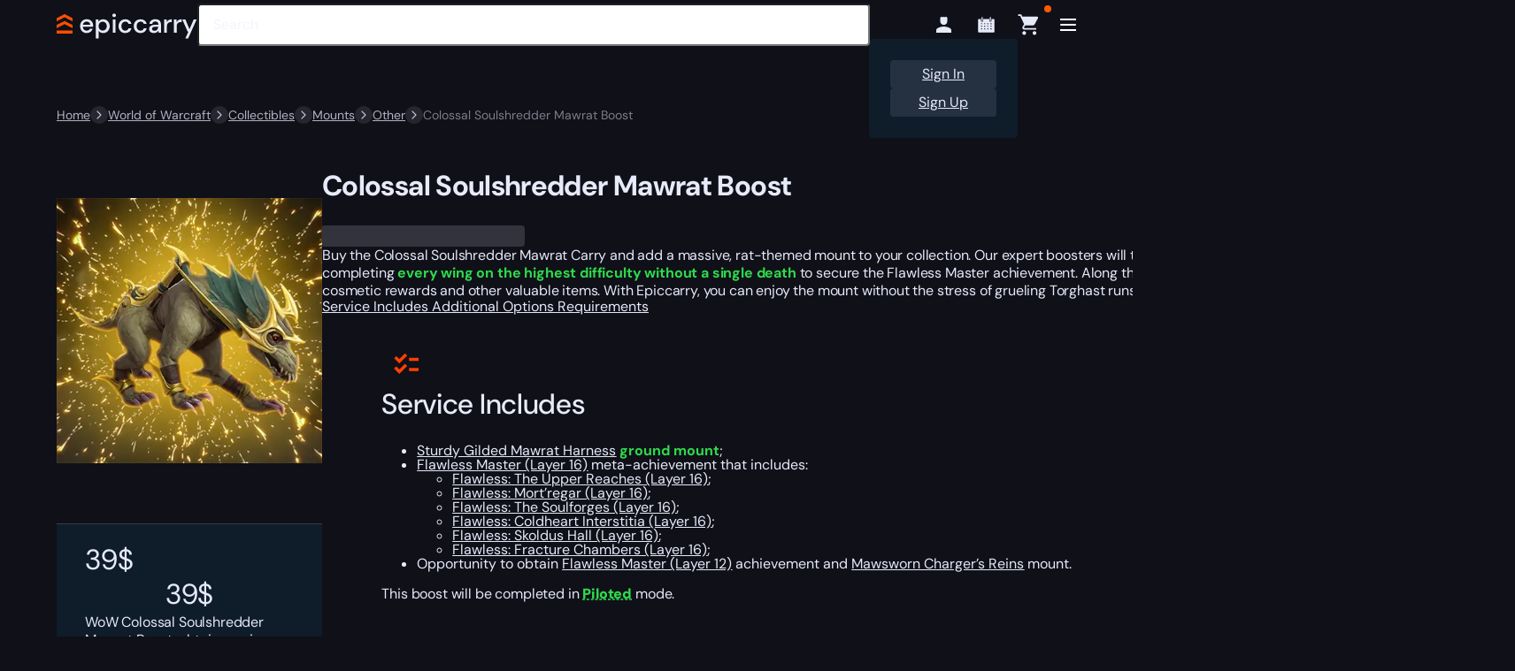

--- FILE ---
content_type: text/html; charset=UTF-8
request_url: https://epiccarry.com/wow/boost/colossal-soulshredder-mawrat/
body_size: 107466
content:

<!DOCTYPE html>
<html lang="en-US" prefix="og: https://ogp.me/ns#" class="no-js">
<head>

    
    <meta charset="UTF-8">
<meta name="viewport" content="width=device-width, initial-scale=1">
<link rel="icon" type="image/png" href="https://epiccarry.com/favicon-96x96.png" sizes="96x96" />
<link rel="icon" type="image/svg+xml" href="https://epiccarry.com/favicon.svg" />
<link rel="shortcut icon" type="image/x-icon" href="https://epiccarry.com/favicon.ico" />
<link rel="apple-touch-icon" sizes="180x180" href="https://epiccarry.com/apple-touch-icon.png" />
<meta name="apple-mobile-web-app-title" content="MyWebSite" />
<link rel="manifest" href="https://epiccarry.com/site.webmanifest" />
<link rel="preconnect" href="https://cdn.epiccarry.com"/>
<link rel="preconnect" href="https://bunny-wp-pullzone-rgmawcaild.b-cdn.net"/>
<link rel="preconnect" href="https://cdn-cookieyes.com"/>
<link rel="profile" href="https://gmpg.org/xfn/11">
<script id="remove-no-js">document.documentElement.classList.remove("no-js");</script>
    <link rel="preload" as="font" href="https://epiccarry.com/wow/wp-content/themes/epiccarry/fonts/dm-sans/dm-sans-variable.woff2" type="font/woff2" fetchpriority="high">
    <link rel="stylesheet" href="https://epiccarry.com/wow/wp-content/themes/epiccarry/css/splide-lib.css?ver=1752659443" type="text/css" media="print" onload="this.media='all'">
    <link rel="stylesheet" href="https://epiccarry.com/wow/wp-content/themes/epiccarry/css/select2-lib.css?ver=1752659443" type="text/css" media="print" onload="this.media='all'">
    <link rel="preload stylesheet" href="https://epiccarry.com/wow/wp-content/themes/epiccarry/css/min/style.min.css?ver=1766080932" as="style" type="text/css">
    <link rel="preload stylesheet" href="https://epiccarry.com/wow/wp-content/themes/epiccarry/css/min/style-pages.css?ver=1766517418" as="style" type="text/css">

    
    		<script>
			var loadStyle = function(src) {
				var el  = document.createElement( 'link' );
				el.rel  = 'stylesheet',
				el.href = src,
				document.getElementsByTagName( 'head' )[0].appendChild( el );
			};
		</script>
				<script>
			window.whTooltips = {
				colorLinks: true,
				iconizeLinks: true,
				renameLinks: true
			};
		</script>
		<link id="lcp-preload" rel="preload" as="image" type="image/webp" fetchpriority="high" data-debug="ec-product-img-preload" href="https://epiccarry.com/wow/wp-content/uploads/sites/4/2025/05/colossal-soulshredder-mawrat.webp" imagesrcset="https://epiccarry.com/wow/wp-content/uploads/sites/4/2025/05/colossal-soulshredder-mawrat.webp 420w, https://epiccarry.com/wow/wp-content/uploads/sites/4/2025/05/colossal-soulshredder-mawrat-100x100.webp 100w" imagesizes="(max-width: 420px) 100vw, 420px" />	<style>img:is([sizes="auto" i], [sizes^="auto," i]) { contain-intrinsic-size: 3000px 1500px }</style>
	
<!-- Search Engine Optimization by Rank Math PRO - https://rankmath.com/ -->
<title>Buy Colossal Soulshredder Mawrat Boosting At Epiccarry</title>
<meta name="description" content="Buy Colossal Soulshredder Mawrat Carry and get a prestigious ground mount. Complete all Torghast wings at max level with no deaths."/>
<meta name="robots" content="follow, index, max-snippet:-1, max-video-preview:-1, max-image-preview:large"/>
<link rel="canonical" href="https://epiccarry.com/wow/boost/colossal-soulshredder-mawrat/" />
<meta property="og:locale" content="en_US" />
<meta property="og:type" content="product" />
<meta property="og:title" content="Buy Colossal Soulshredder Mawrat Boosting At Epiccarry" />
<meta property="og:description" content="Buy Colossal Soulshredder Mawrat Carry and get a prestigious ground mount. Complete all Torghast wings at max level with no deaths." />
<meta property="og:url" content="https://epiccarry.com/wow/boost/colossal-soulshredder-mawrat/" />
<meta property="og:site_name" content="Epiccarry — World of Warcraft" />
<meta property="og:updated_time" content="2025-10-29T17:48:26+00:00" />
<meta property="fb:admins" content="100008325640994" />
<meta property="og:image" content="https://epiccarry.com/wow/wp-content/uploads/sites/4/2025/05/colossal-soulshredder-mawrat.webp" />
<meta property="og:image:secure_url" content="https://epiccarry.com/wow/wp-content/uploads/sites/4/2025/05/colossal-soulshredder-mawrat.webp" />
<meta property="og:image:width" content="420" />
<meta property="og:image:height" content="420" />
<meta property="og:image:alt" content="WoW Colossal Soulshredder Mawrat Boost" />
<meta property="og:image:type" content="image/webp" />
<meta property="product:price:amount" content="39" />
<meta property="product:price:currency" content="USD" />
<meta property="product:availability" content="instock" />
<meta property="product:retailer_item_id" content="colossal-soulshredder-mawrat" />
<meta name="twitter:card" content="summary_large_image" />
<meta name="twitter:title" content="Buy Colossal Soulshredder Mawrat Boosting At Epiccarry" />
<meta name="twitter:description" content="Buy Colossal Soulshredder Mawrat Carry and get a prestigious ground mount. Complete all Torghast wings at max level with no deaths." />
<meta name="twitter:site" content="@Epiccarry" />
<meta name="twitter:creator" content="@Epiccarry" />
<meta name="twitter:image" content="https://epiccarry.com/wow/wp-content/uploads/sites/4/2025/05/colossal-soulshredder-mawrat.webp" />
<meta name="twitter:label1" content="Price" />
<meta name="twitter:data1" content="39&#036;" />
<meta name="twitter:label2" content="Availability" />
<meta name="twitter:data2" content="In stock" />
<script type="application/ld+json" class="rank-math-schema-pro">{"@context":"https://schema.org","@graph":[{"@type":"Place","@id":"https://epiccarry.com/wow/#place","address":{"@type":"PostalAddress","streetAddress":"12 Mulberry Place, Pinnell Road","addressLocality":"Eltham","addressRegion":"London","postalCode":"SE9 6AR","addressCountry":"GB"}},{"@type":"Organization","@id":"https://epiccarry.com/wow/#organization","name":"Epiccarry","url":"https://epiccarry.com/wow","sameAs":["https://www.facebook.com/epiccarrycommunity/","https://twitter.com/Epiccarry","https://www.instagram.com/epiccarry/","https://uk.pinterest.com/epiccarry/"],"email":"support@epiccarry.com","address":{"@type":"PostalAddress","streetAddress":"12 Mulberry Place, Pinnell Road","addressLocality":"Eltham","addressRegion":"London","postalCode":"SE9 6AR","addressCountry":"GB"},"logo":{"@type":"ImageObject","@id":"https://epiccarry.com/wow/#logo","url":"https://epiccarry.com/wow/wp-content/uploads/sites/4/2025/04/site-icon-transparent.webp","contentUrl":"https://epiccarry.com/wow/wp-content/uploads/sites/4/2025/04/site-icon-transparent.webp","caption":"Epiccarry \u2014 World of Warcraft","inLanguage":"en-US","width":"512","height":"512"},"contactPoint":[{"@type":"ContactPoint","telephone":"+1 855 401 11 56","contactType":"customer support"}],"location":{"@id":"https://epiccarry.com/wow/#place"}},{"@type":"WebSite","@id":"https://epiccarry.com/wow/#website","url":"https://epiccarry.com/wow","name":"Epiccarry \u2014 World of Warcraft","alternateName":"WoW","publisher":{"@id":"https://epiccarry.com/wow/#organization"},"inLanguage":"en-US"},{"@type":"ImageObject","@id":"https://epiccarry.com/wow/wp-content/uploads/sites/4/2025/05/colossal-soulshredder-mawrat.webp","url":"https://epiccarry.com/wow/wp-content/uploads/sites/4/2025/05/colossal-soulshredder-mawrat.webp","width":"420","height":"420","caption":"WoW Colossal Soulshredder Mawrat Boost","inLanguage":"en-US"},{"@type":"ItemPage","@id":"https://epiccarry.com/wow/boost/colossal-soulshredder-mawrat/#webpage","url":"https://epiccarry.com/wow/boost/colossal-soulshredder-mawrat/","name":"Buy Colossal Soulshredder Mawrat Boosting At Epiccarry","isPartOf":{"@id":"https://epiccarry.com/wow/#website"},"primaryImageOfPage":{"@id":"https://epiccarry.com/wow/wp-content/uploads/sites/4/2025/05/colossal-soulshredder-mawrat.webp"},"inLanguage":"en-US"},{"@type":"Product","name":"Buy Colossal Soulshredder Mawrat Boosting at Epiccarry","description":"Buy Colossal Soulshredder Mawrat Carry and get a prestigious ground mount. Complete all Torghast wings at max level with no deaths.","sku":"colossal-soulshredder-mawrat","category":"Collectibles &gt; Buy WoW Mounts &gt; Other WoW Mounts Boosting Services","mainEntityOfPage":{"@id":"https://epiccarry.com/wow/boost/colossal-soulshredder-mawrat/#webpage"},"image":[{"@type":"ImageObject","url":"https://epiccarry.com/wow/wp-content/uploads/sites/4/2025/05/colossal-soulshredder-mawrat.webp","height":"420","width":"420"}],"offers":{"@type":"Offer","price":"39","priceCurrency":"USD","priceValidUntil":"2027-12-31","availability":"https://schema.org/InStock","url":"https://epiccarry.com/wow/boost/colossal-soulshredder-mawrat/","hasMerchantReturnPolicy":{"@type":"MerchantReturnPolicy","applicableCountry":"US","returnPolicyCountry":"US","returnPolicyCategory":"https://schema.org/MerchantReturnFiniteReturnWindow","merchantReturnDays":"14","returnMethod":"https://schema.org/ReturnByMail","returnFees":"https://schema.org/FreeReturn","refundType":"https://schema.org/FullRefund"},"shippingDetails":{"@type":"OfferShippingDetails","shippingRate":{"@type":"MonetaryAmount","value":"5","currency":"USD"},"shippingDestination":{"@type":"DefinedRegion","addressCountry":"US"},"deliveryTime":{"@type":"ShippingDeliveryTime","handlingTime":{"@type":"QuantitativeValue","minValue":"0","maxValue":"1","unitCode":"DAY"},"transitTime":{"@type":"QuantitativeValue","minValue":"0","maxValue":"3","unitCode":"DAY"}}}},"brand":"WOW WOW","aggregateRating":{"bestRating":"5","worstRating":"1","ratingCount":"1","ratingValue":"5"},"@id":"https://epiccarry.com/wow/boost/colossal-soulshredder-mawrat/#richSnippet"},{"@context":"https://schema.org","@type":"VideoObject","regionsAllowed":["EU","US"],"name":"Epiccarry.com - Get the best gear, boosting and coaching in any game.","description":"Welcome to Epiccarry! We're here to help you succeed in your favorite games and skip the endless grind. Our mission? Free up your time so you can focus on what you love most - whether it's relaxing, spending time with family, or diving deeper into your favorite games.\r\n\r\nWith thousands of PRO players and over 500,000 orders completed, we've helped gamers reach their goals faster and have more fun along the way.\r\n\r\nCome join Epiccarry and let's make gaming even more exciting!","thumbnailUrl":["https://epiccarry.com/wow/wp-content/uploads/sites/4/2025/02/epiccarry-thumbnail-compressed-1920x1080-2.jpg","https://epiccarry.com/wow/wp-content/uploads/sites/4/2025/02/epiccarry-thumbnail-compressed-1920x1080-2-420x236.jpg","https://epiccarry.com/wow/wp-content/uploads/sites/4/2025/02/epiccarry-thumbnail-compressed-1920x1080-2-420x236.jpg"],"uploadDate":"2025-01-31T08:00:00+08:00","duration":"PT37S","embedUrl":"https://youtu.be/2yh-dRvKlHQ"}]}</script>
<!-- /Rank Math WordPress SEO plugin -->

<link rel='dns-prefetch' href='//static.klaviyo.com' />
<link href='https://fonts.gstatic.com' crossorigin rel='preconnect' />
<script>loadStyle('https://epiccarry.com/wow/wp-content/plugins/woocommerce-tm-extra-product-options/assets/css/epo.min.css?ver=7.4.1');</script>
<script>loadStyle('https://epiccarry.com/wow/wp-content/plugins/woocommerce-tm-extra-product-options/assets/css/tm-epo-smallscreen.min.css?ver=7.4.1');</script>
<style id='themecomplete-styles-header-inline-css'>
:root {--tcgaprow: 15px;--tcgapcolumn: 15px;--tcinnergaprow: calc(var(--tcgaprow) / 2);}
</style>
<style id='classic-theme-styles-inline-css'>
/*! This file is auto-generated */
.wp-block-button__link{color:#fff;background-color:#32373c;border-radius:9999px;box-shadow:none;text-decoration:none;padding:calc(.667em + 2px) calc(1.333em + 2px);font-size:1.125em}.wp-block-file__button{background:#32373c;color:#fff;text-decoration:none}
</style>
<style id='woocommerce-inline-inline-css'>
.woocommerce form .form-row .required { visibility: visible; }
</style>
<script>loadStyle('https://epiccarry.com/wow/wp-content/plugins/woocommerce/assets/css/brands.css?ver=9.9.6');</script>
<script>loadStyle('https://epiccarry.com/wow/wp-content/themes/epiccarry/css/development.css?ver=1.0');</script>
<style id='rocket-lazyload-inline-css'>
.rll-youtube-player{position:relative;padding-bottom:56.23%;height:0;overflow:hidden;max-width:100%;}.rll-youtube-player:focus-within{outline: 2px solid currentColor;outline-offset: 5px;}.rll-youtube-player iframe{position:absolute;top:0;left:0;width:100%;height:100%;z-index:100;background:0 0}.rll-youtube-player img{bottom:0;display:block;left:0;margin:auto;max-width:100%;width:100%;position:absolute;right:0;top:0;border:none;height:auto;-webkit-transition:.4s all;-moz-transition:.4s all;transition:.4s all}.rll-youtube-player img:hover{-webkit-filter:brightness(75%)}.rll-youtube-player .play{height:100%;width:100%;left:0;top:0;position:absolute;background:url(https://epiccarry.com/wow/wp-content/plugins/wp-rocket/assets/img/youtube.png) no-repeat center;background-color: transparent !important;cursor:pointer;border:none;}
</style>
<script type="text/template" id="tmpl-variation-template">
	<div class="woocommerce-variation-description">{{{ data.variation.variation_description }}}</div>
	<div class="woocommerce-variation-price">{{{ data.variation.price_html }}}</div>
	<div class="woocommerce-variation-availability">{{{ data.variation.availability_html }}}</div>
</script>
<script type="text/template" id="tmpl-unavailable-variation-template">
	<p role="alert">Sorry, this product is unavailable. Please choose a different combination.</p>
</script>
<script id="jquery-core-js-extra">
var ecTheme = {"ajax":"https:\/\/epiccarry.com\/wow\/wp-admin\/admin-ajax.php","security":"26f849e679","siteId":"4","urlPreloader":"https:\/\/epiccarry.com\/wow\/wp-content\/themes\/epiccarry\/assets\/animation\/animation-preloader.json"};
var pwsL10n = {"unknown":"Password strength unknown","short":"Very weak","bad":"Weak","good":"Medium","strong":"Strong","mismatch":"Mismatch"};
var wc_password_strength_meter_params = {"min_password_strength":"0","stop_checkout":"","i18n_password_error":"Please enter a stronger password.","i18n_password_hint":"Hint: The password should be at least six characters long."};
var themeEpiccarry = {"siteUrl":"https:\/\/epiccarry.com\/wow","klOnsiteKey":"TCYKAX"};
</script>
<script src="https://epiccarry.com/wow/wp-includes/js/jquery/jquery.min.js?ver=3.7.1" id="jquery-core-js"></script>
<script src="https://epiccarry.com/wow/wp-includes/js/underscore.min.js?ver=1.13.7" id="underscore-js"></script>
<script id="wp-util-js-extra">
var _wpUtilSettings = {"ajax":{"url":"\/wow\/wp-admin\/admin-ajax.php"}};
</script>
<script src="https://epiccarry.com/wow/wp-includes/js/wp-util.min.js?ver=6.8.1" id="wp-util-js"></script>
<script src="https://epiccarry.com/wow/wp-content/plugins/woocommerce/assets/js/jquery-blockui/jquery.blockUI.min.js?ver=2.7.0-wc.9.9.6" id="jquery-blockui-js" data-wp-strategy="defer"></script>
<script id="tp-js-js-extra">
var trustpilot_settings = {"key":"VXofIIEE1STr6aRO","TrustpilotScriptUrl":"https:\/\/invitejs.trustpilot.com\/tp.min.js","IntegrationAppUrl":"\/\/ecommscript-integrationapp.trustpilot.com","PreviewScriptUrl":"\/\/ecommplugins-scripts.trustpilot.com\/v2.1\/js\/preview.min.js","PreviewCssUrl":"\/\/ecommplugins-scripts.trustpilot.com\/v2.1\/css\/preview.min.css","PreviewWPCssUrl":"\/\/ecommplugins-scripts.trustpilot.com\/v2.1\/css\/preview_wp.css","WidgetScriptUrl":"\/\/widget.trustpilot.com\/bootstrap\/v5\/tp.widget.bootstrap.min.js"};
</script>
<script src="https://epiccarry.com/wow/wp-content/plugins/trustpilot-reviews/review/assets/js/headerScript.min.js?ver=1.0&#039; async=&#039;async" id="tp-js-js"></script>
<script id="wc-add-to-cart-js-extra">
var wc_add_to_cart_params = {"ajax_url":"\/wow\/wp-admin\/admin-ajax.php","wc_ajax_url":"\/wow\/?wc-ajax=%%endpoint%%","i18n_view_cart":"View cart","cart_url":"https:\/\/epiccarry.com\/wow\/cart\/","is_cart":"","cart_redirect_after_add":"no"};
</script>
<script src="https://epiccarry.com/wow/wp-content/plugins/woocommerce/assets/js/frontend/add-to-cart.min.js?ver=9.9.6" id="wc-add-to-cart-js" defer data-wp-strategy="defer"></script>
<script id="wc-single-product-js-extra">
var wc_single_product_params = {"i18n_required_rating_text":"Please select a rating","i18n_rating_options":["1 of 5 stars","2 of 5 stars","3 of 5 stars","4 of 5 stars","5 of 5 stars"],"i18n_product_gallery_trigger_text":"View full-screen image gallery","review_rating_required":"yes","flexslider":{"rtl":false,"animation":"slide","smoothHeight":true,"directionNav":false,"controlNav":"thumbnails","slideshow":false,"animationSpeed":500,"animationLoop":false,"allowOneSlide":false},"zoom_enabled":"","zoom_options":[],"photoswipe_enabled":"","photoswipe_options":{"shareEl":false,"closeOnScroll":false,"history":false,"hideAnimationDuration":0,"showAnimationDuration":0},"flexslider_enabled":""};
</script>
<script src="https://epiccarry.com/wow/wp-content/plugins/woocommerce/assets/js/frontend/single-product.min.js?ver=9.9.6" id="wc-single-product-js" defer data-wp-strategy="defer"></script>
<script src="https://epiccarry.com/wow/wp-content/plugins/woocommerce/assets/js/js-cookie/js.cookie.min.js?ver=2.1.4-wc.9.9.6" id="js-cookie-js" defer data-wp-strategy="defer"></script>
<script id="woocommerce-js-extra">
var woocommerce_params = {"ajax_url":"\/wow\/wp-admin\/admin-ajax.php","wc_ajax_url":"\/wow\/?wc-ajax=%%endpoint%%","i18n_password_show":"Show password","i18n_password_hide":"Hide password"};
</script>
<script src="https://epiccarry.com/wow/wp-content/plugins/woocommerce/assets/js/frontend/woocommerce.min.js?ver=9.9.6" id="woocommerce-js" defer data-wp-strategy="defer"></script>
<script src="https://epiccarry.com/wow/wp-content/plugins/weglot/dist/front-js.js?ver=5.0" id="wp-weglot-js-js"></script>
<script id="wc-settings-dep-in-header-js-after">
console.warn( "Scripts that have a dependency on [wc-settings, wc-blocks-checkout] must be loaded in the footer, klaviyo-klaviyo-checkout-block-editor-script was registered to load in the header, but has been switched to load in the footer instead. See https://github.com/woocommerce/woocommerce-gutenberg-products-block/pull/5059" );
console.warn( "Scripts that have a dependency on [wc-settings, wc-blocks-checkout] must be loaded in the footer, klaviyo-klaviyo-checkout-block-view-script was registered to load in the header, but has been switched to load in the footer instead. See https://github.com/woocommerce/woocommerce-gutenberg-products-block/pull/5059" );
</script>
<script src="https://epiccarry.com/wow/wp-content/themes/epiccarry/assets/js/vendors.min.js?ver=2.3.1" id="ep-vendors-js"></script>
<script src="https://epiccarry.com/wow/wp-content/themes/epiccarry/assets/js/vendors-product.min.js?ver=2.3.1" id="ep-vendors-product-js"></script>
<link rel="https://api.w.org/" href="https://epiccarry.com/wow/wp-json/" /><link rel="alternate" title="JSON" type="application/json" href="https://epiccarry.com/wow/wp-json/wp/v2/product/130938" /><link rel="EditURI" type="application/rsd+xml" title="RSD" href="https://epiccarry.com/wow/xmlrpc.php?rsd" />
<meta name="generator" content="WordPress 6.8.1" />
<link rel='shortlink' href='https://epiccarry.com/wow/?p=130938' />
<script type="application/ld+json">{"@context":"https://schema.org","@type":"BreadcrumbList","itemListElement":[{"@type":"ListItem","position":1,"name":"Home","item":"https://epiccarry.com"},{"@type":"ListItem","position":2,"name":"World of Warcraft","item":"https://epiccarry.com/wow/"},{"@type":"ListItem","position":3,"name":"Collectibles","item":"https://epiccarry.com/wow/collectibles/"},{"@type":"ListItem","position":4,"name":"Mounts","item":"https://epiccarry.com/wow/mounts/"},{"@type":"ListItem","position":5,"name":"Other","item":"https://epiccarry.com/wow/other-mounts/"},{"@type":"ListItem","position":6,"name":"Colossal Soulshredder Mawrat Boost","item":"https://epiccarry.com/wow/boost/colossal-soulshredder-mawrat/"}]}</script><link rel="alternate" href="https://epiccarry.com/wow/boost/colossal-soulshredder-mawrat/" hreflang="x-default"/>
<link rel="alternate" href="https://epiccarry.com/wow/boost/colossal-soulshredder-mawrat/" hreflang="en"/>
<link rel="alternate" href="https://epiccarry.com/wow/de/boost/colossal-soulshredder-mawrat/" hreflang="de"/>
<link rel="alternate" href="https://epiccarry.com/wow/fr/boost/colossal-soulshredder-mawrat/" hreflang="fr"/>
<script type="application/json" id="weglot-data">{"website":"https:\/\/epiccarry.com\/wow","uid":"1de853cc6a","project_slug":"epiccarry-prod","language_from":"en","language_from_custom_flag":null,"language_from_custom_name":null,"excluded_paths":[{"type":"CONTAIN","value":"\/product-tag\/","language_button_displayed":false,"exclusion_behavior":"REDIRECT","excluded_languages":[],"regex":"\/product\\-tag\/"},{"type":"CONTAIN","value":"\/tag\/","language_button_displayed":true,"exclusion_behavior":"REDIRECT","excluded_languages":[],"regex":"\/tag\/"}],"excluded_blocks":[{"value":".ec-tm-event-item-drop-guarantee-block .tmcp-select","description":null},{"value":".tc-extra-product-options","description":null},{"value":".tc-label-text","description":null},{"value":"#tmpl-autocomplete-post-suggestion","description":"Algolia search results"},{"value":".suggestion-post-title","description":"Algolia search results"},{"value":".suggestion-post-price","description":"Algolia search results"},{"value":".suggestion-product-regular-price","description":"Algolia search results"},{"value":"[type=\"application\/ld+json]","description":"FAQ Schema"}],"custom_settings":{"button_style":{"is_dropdown":true,"flag_type":"rectangle_mat","with_name":true,"custom_css":"","with_flags":false,"full_name":false},"wp_user_version":"5.0","translate_email":false,"translate_search":false,"translate_amp":false,"switchers":[{"templates":{"name":"default","hash":"095ffb8d22f66be52959023fa4eeb71a05f20f73"},"location":[],"style":{"with_flags":false,"flag_type":"rectangle_mat","with_name":true,"full_name":false,"is_dropdown":true}}]},"pending_translation_enabled":false,"curl_ssl_check_enabled":true,"custom_css":null,"languages":[{"language_to":"de","custom_code":null,"custom_name":null,"custom_local_name":null,"provider":null,"enabled":true,"automatic_translation_enabled":true,"deleted_at":null,"connect_host_destination":null,"custom_flag":null},{"language_to":"fr","custom_code":null,"custom_name":null,"custom_local_name":null,"provider":null,"enabled":true,"automatic_translation_enabled":true,"deleted_at":null,"connect_host_destination":null,"custom_flag":null}],"organization_slug":"w-3b39a17b84","api_domain":"cdn-api-weglot.com","product":"1.0","current_language":"en","switcher_links":{"en":"https:\/\/epiccarry.com\/wow\/boost\/colossal-soulshredder-mawrat\/","de":"https:\/\/epiccarry.com\/wow\/de\/boost\/colossal-soulshredder-mawrat\/","fr":"https:\/\/epiccarry.com\/wow\/fr\/boost\/colossal-soulshredder-mawrat\/"},"original_path":"\/boost\/colossal-soulshredder-mawrat\/"}</script><style>.woocommerce-product-gallery{ opacity: 1 !important; }</style><!-- Google site verification - Google for WooCommerce -->
<meta name="google-site-verification" content="HR5OoBGqCwHhToZbuafhyPb_-m8Idj_u5PMNbLT_0eA" />
	<noscript><style>.woocommerce-product-gallery{ opacity: 1 !important; }</style></noscript>
	<script>document.addEventListener("DOMContentLoaded", function() {
  var lazyVideos = [].slice.call(document.querySelectorAll("video.lazy"));

  if ("IntersectionObserver" in window) {
    var lazyVideoObserver = new IntersectionObserver(function(entries, observer) {
      entries.forEach(function(video) {
        if (video.isIntersecting) {
          for (var source in video.target.children) {
            var videoSource = video.target.children[source];
            if (typeof videoSource.tagName === "string" && videoSource.tagName === "SOURCE") {
              videoSource.src = videoSource.dataset.src;
            }
          }

          video.target.load();
          video.target.classList.remove("lazy");
          lazyVideoObserver.unobserve(video.target);
        }
      });
    });

    lazyVideos.forEach(function(lazyVideo) {
      lazyVideoObserver.observe(lazyVideo);
    });
  }
});</script><link rel="icon" href="https://epiccarry.com/wow/wp-content/uploads/sites/4/2025/02/cropped-site-icon-transparent-32x32.png" sizes="32x32" />
<link rel="icon" href="https://epiccarry.com/wow/wp-content/uploads/sites/4/2025/02/cropped-site-icon-transparent-192x192.png" sizes="192x192" />
<link rel="apple-touch-icon" href="https://epiccarry.com/wow/wp-content/uploads/sites/4/2025/02/cropped-site-icon-transparent-180x180.png" />
<meta name="msapplication-TileImage" content="https://epiccarry.com/wow/wp-content/uploads/sites/4/2025/02/cropped-site-icon-transparent-270x270.png" />
<script class="tm-hidden" type="text/template" id="tmpl-tc-cart-options-popup">
	<div class='header'>
		<h3>{{{ data.title }}}</h3>
	</div>
	<div id='{{{ data.id }}}' class='float-editbox'>{{{ data.html }}}</div>
	<div class='footer'>
		<div class='inner'>
			<span class='tm-button button button-secondary button-large floatbox-cancel'>{{{ data.close }}}</span>
		</div>
	</div>
</script>
<script class="tm-hidden" type="text/template" id="tmpl-tc-lightbox">
	<div class="tc-lightbox-wrap">
		<span class="tc-lightbox-button tcfa tcfa-search tc-transition tcinit"></span>
	</div>
</script>
<script class="tm-hidden" type="text/template" id="tmpl-tc-lightbox-zoom">
	<span class="tc-lightbox-button-close tcfa tcfa-times"></span>
	{{{ data.img }}}
</script>
<script class="tm-hidden" type="text/template" id="tmpl-tc-final-totals">
	<dl class="tm-extra-product-options-totals tm-custom-price-totals">
		<# if (data.show_unit_price==true){ #>		<dt class="tm-unit-price">{{{ data.unit_price }}}</dt>
		<dd class="tm-unit-price">
		{{{ data.totals_box_before_unit_price }}}<span class="price amount options">{{{ data.formatted_unit_price }}}</span>{{{ data.totals_box_after_unit_price }}}
		</dd>		<# } #>
		<# if (data.show_options_vat==true){ #>		<dt class="tm-vat-options-totals">{{{ data.options_vat_total }}}</dt>
		<dd class="tm-vat-options-totals">
		{{{ data.totals_box_before_vat_options_totals_price }}}<span class="price amount options">{{{ data.formatted_vat_options_total }}}</span>{{{ data.totals_box_after_vat_options_totals_price }}}
		</dd>		<# } #>
		<# if (data.show_options_total==true){ #>		<dt class="tm-options-totals">{{{ data.options_total }}}</dt>
		<dd class="tm-options-totals">
		{{{ data.totals_box_before_options_totals_price }}}<span class="price amount options">{{{ data.formatted_options_total }}}</span>{{{ data.totals_box_after_options_totals_price }}}
		</dd>		<# } #>
		<# if (data.show_fees_total==true){ #>		<dt class="tm-fee-totals">{{{ data.fees_total }}}</dt>
		<dd class="tm-fee-totals">
		{{{ data.totals_box_before_fee_totals_price }}}<span class="price amount fees">{{{ data.formatted_fees_total }}}</span>{{{ data.totals_box_after_fee_totals_price }}}
		</dd>		<# } #>
		<# if (data.show_extra_fee==true){ #>		<dt class="tm-extra-fee">{{{ data.extra_fee }}}</dt>
		<dd class="tm-extra-fee">
		{{{ data.totals_box_before_extra_fee_price }}}<span class="price amount options extra-fee">{{{ data.formatted_extra_fee }}}</span>{{{ data.totals_box_after_extra_fee_price }}}
		</dd>		<# } #>
		<# if (data.show_final_total==true){ #>		<dt class="tm-final-totals">{{{ data.final_total }}}</dt>
		<dd class="tm-final-totals">
		{{{ data.totals_box_before_final_totals_price }}}<span class="price amount final">{{{ data.formatted_final_total }}}</span>{{{ data.totals_box_after_final_totals_price }}}
		</dd>		<# } #>
			</dl>
</script>
<script class="tm-hidden" type="text/template" id="tmpl-tc-plain-price">
	{{{ data.price }}}
</script>
<script class="tm-hidden" type="text/template" id="tmpl-tc-suffix">
	</script>
<script class="tm-hidden" type="text/template" id="tmpl-tc-main-suffix">
	</script>
<script class="tm-hidden" type="text/template" id="tmpl-tc-price">
	&lt;span class=&quot;woocommerce-Price-amount amount&quot;&gt;&lt;bdi&gt;{{{ data.price }}}&lt;span class=&quot;woocommerce-Price-currencySymbol&quot;&gt;&#036;&lt;/span&gt;&lt;/bdi&gt;&lt;/span&gt;</script>
<script class="tm-hidden" type="text/template" id="tmpl-tc-price-m">
	&lt;span class=&quot;woocommerce-Price-amount amount&quot;&gt;&lt;bdi&gt;-{{{ data.price }}}&lt;span class=&quot;woocommerce-Price-currencySymbol&quot;&gt;&#036;&lt;/span&gt;&lt;/bdi&gt;&lt;/span&gt;</script>
<script class="tm-hidden" type="text/template" id="tmpl-tc-sale-price">
	&lt;del aria-hidden=&quot;true&quot;&gt;&lt;span class=&quot;woocommerce-Price-amount amount&quot;&gt;&lt;bdi&gt;{{{ data.price }}}&lt;span class=&quot;woocommerce-Price-currencySymbol&quot;&gt;&#036;&lt;/span&gt;&lt;/bdi&gt;&lt;/span&gt;&lt;/del&gt; &lt;span class=&quot;screen-reader-text&quot;&gt;Original price was: {{{ data.price }}}&#036;.&lt;/span&gt;&lt;ins aria-hidden=&quot;true&quot;&gt;&lt;span class=&quot;woocommerce-Price-amount amount&quot;&gt;&lt;bdi&gt;{{{ data.sale_price }}}&lt;span class=&quot;woocommerce-Price-currencySymbol&quot;&gt;&#036;&lt;/span&gt;&lt;/bdi&gt;&lt;/span&gt;&lt;/ins&gt;&lt;span class=&quot;screen-reader-text&quot;&gt;Current price is: {{{ data.sale_price }}}&#036;.&lt;/span&gt;</script>
<script class="tm-hidden" type="text/template" id="tmpl-tc-sale-price-m10">
	&lt;del aria-hidden=&quot;true&quot;&gt;&lt;span class=&quot;woocommerce-Price-amount amount&quot;&gt;&lt;bdi&gt;-{{{ data.price }}}&lt;span class=&quot;woocommerce-Price-currencySymbol&quot;&gt;&#036;&lt;/span&gt;&lt;/bdi&gt;&lt;/span&gt;&lt;/del&gt; &lt;span class=&quot;screen-reader-text&quot;&gt;Original price was: -{{{ data.price }}}&#036;.&lt;/span&gt;&lt;ins aria-hidden=&quot;true&quot;&gt;&lt;span class=&quot;woocommerce-Price-amount amount&quot;&gt;&lt;bdi&gt;{{{ data.sale_price }}}&lt;span class=&quot;woocommerce-Price-currencySymbol&quot;&gt;&#036;&lt;/span&gt;&lt;/bdi&gt;&lt;/span&gt;&lt;/ins&gt;&lt;span class=&quot;screen-reader-text&quot;&gt;Current price is: {{{ data.sale_price }}}&#036;.&lt;/span&gt;</script>
<script class="tm-hidden" type="text/template" id="tmpl-tc-sale-price-m01">
	&lt;del aria-hidden=&quot;true&quot;&gt;&lt;span class=&quot;woocommerce-Price-amount amount&quot;&gt;&lt;bdi&gt;{{{ data.price }}}&lt;span class=&quot;woocommerce-Price-currencySymbol&quot;&gt;&#036;&lt;/span&gt;&lt;/bdi&gt;&lt;/span&gt;&lt;/del&gt; &lt;span class=&quot;screen-reader-text&quot;&gt;Original price was: {{{ data.price }}}&#036;.&lt;/span&gt;&lt;ins aria-hidden=&quot;true&quot;&gt;&lt;span class=&quot;woocommerce-Price-amount amount&quot;&gt;&lt;bdi&gt;-{{{ data.sale_price }}}&lt;span class=&quot;woocommerce-Price-currencySymbol&quot;&gt;&#036;&lt;/span&gt;&lt;/bdi&gt;&lt;/span&gt;&lt;/ins&gt;&lt;span class=&quot;screen-reader-text&quot;&gt;Current price is: -{{{ data.sale_price }}}&#036;.&lt;/span&gt;</script>
<script class="tm-hidden" type="text/template" id="tmpl-tc-sale-price-m11">
	&lt;del aria-hidden=&quot;true&quot;&gt;&lt;span class=&quot;woocommerce-Price-amount amount&quot;&gt;&lt;bdi&gt;-{{{ data.price }}}&lt;span class=&quot;woocommerce-Price-currencySymbol&quot;&gt;&#036;&lt;/span&gt;&lt;/bdi&gt;&lt;/span&gt;&lt;/del&gt; &lt;span class=&quot;screen-reader-text&quot;&gt;Original price was: -{{{ data.price }}}&#036;.&lt;/span&gt;&lt;ins aria-hidden=&quot;true&quot;&gt;&lt;span class=&quot;woocommerce-Price-amount amount&quot;&gt;&lt;bdi&gt;-{{{ data.sale_price }}}&lt;span class=&quot;woocommerce-Price-currencySymbol&quot;&gt;&#036;&lt;/span&gt;&lt;/bdi&gt;&lt;/span&gt;&lt;/ins&gt;&lt;span class=&quot;screen-reader-text&quot;&gt;Current price is: -{{{ data.sale_price }}}&#036;.&lt;/span&gt;</script>
<script class="tm-hidden" type="text/template" id="tmpl-tc-section-pop-link">
	<div id="tm-section-pop-up" class="floatbox fl-overlay tm-section-pop-up single">
	<div class="tm-extra-product-options flasho tc-wrapper tm-animated appear">
		<div class='header'><h3>{{{ data.title }}}</h3></div>
		<div class="float-editbox" id="tc-floatbox-content"></div>
		<div class='footer'>
			<div class='inner'>
				<span class='tm-button button button-secondary button-large floatbox-cancel'>{{{ data.close }}}</span>
			</div>
		</div>
	</div>
	</div>
</script>
<script class="tm-hidden" type="text/template" id="tmpl-tc-floating-box-nks"><# if (data.values.length) {#>
	{{{ data.html_before }}}
	<div class="tc-row tm-fb-labels">
		<span class="tc-cell tcwidth tcwidth-25 tm-fb-title">{{{ data.option_label }}}</span>
		<span class="tc-cell tcwidth tcwidth-25 tm-fb-value">{{{ data.option_value }}}</span>
		<span class="tc-cell tcwidth tcwidth-25 tm-fb-quantity">{{{ data.option_qty }}}</span>
		<span class="tc-cell tcwidth tcwidth-25 tm-fb-price">{{{ data.option_price }}}</span>
	</div>
	<# for (var i = 0; i < data.values.length; i++) { #>
		<# if (data.values[i].label_show=='' || data.values[i].value_show=='') {#>
	<div class="tc-row tm-fb-data">
			<# if (data.values[i].label_show=='') {#>
		<span class="tc-cell tcwidth tcwidth-25 tm-fb-title">{{{ data.values[i].title }}}</span>
			<# } #>
			<# if (data.values[i].value_show=='') {#>
		<span class="tc-cell tcwidth tcwidth-25 tm-fb-value">{{{ data.values[i].value }}}</span>
			<# } #>
		<span class="tc-cell tcwidth tcwidth-25 tm-fb-quantity">{{{ data.values[i].quantity }}}</span>
		<span class="tc-cell tcwidth tcwidth-25 tm-fb-price">{{{ data.values[i].price }}}</span>
	</div>
		<# } #>
	<# } #>
	{{{ data.html_after }}}
	<# }#>
	{{{ data.totals }}}</script>
<script class="tm-hidden" type="text/template" id="tmpl-tc-floating-box"><# if (data.values.length) {#>
	{{{ data.html_before }}}
	<dl class="tm-fb">
		<# for (var i = 0; i < data.values.length; i++) { #>
			<# if (data.values[i].label_show=='') {#>
		<dt class="tm-fb-title">{{{ data.values[i].title }}}</dt>
			<# } #>
			<# if (data.values[i].value_show=='') {#>
		<dd class="tm-fb-value">{{{ data.values[i].value }}}<# if (data.values[i].quantity > 1) {#><span class="tm-fb-quantity"> &times; {{{ data.values[i].quantity }}}</span><#}#></dd>
			<# } #>
		<# } #>
	</dl>
	{{{ data.html_after }}}
	<# }#>{{{ data.totals }}}</script>
<script class="tm-hidden" type="text/template" id="tmpl-tc-chars-remanining">
	<span class="tc-chars">
		<span class="tc-chars-remanining">{{{ data.maxlength }}}</span>
		<span class="tc-remaining"> {{{ data.characters_remaining }}}</span>
	</span>
</script>
<script class="tm-hidden" type="text/template" id="tmpl-tc-formatted-price">{{{ data.before_price_text }}}<# if (data.customer_price_format_wrap_start) {#>
	{{{ data.customer_price_format_wrap_start }}}
	<# } #>&lt;span class=&quot;woocommerce-Price-amount amount&quot;&gt;&lt;bdi&gt;{{{ data.price }}}&lt;span class=&quot;woocommerce-Price-currencySymbol&quot;&gt;&#036;&lt;/span&gt;&lt;/bdi&gt;&lt;/span&gt;<# if (data.customer_price_format_wrap_end) {#>
	{{{ data.customer_price_format_wrap_end }}}
	<# } #>{{{ data.after_price_text }}}</script>
<script class="tm-hidden" type="text/template" id="tmpl-tc-formatted-sale-price">{{{ data.before_price_text }}}<# if (data.customer_price_format_wrap_start) {#>
	{{{ data.customer_price_format_wrap_start }}}
	<# } #>&lt;del aria-hidden=&quot;true&quot;&gt;&lt;span class=&quot;woocommerce-Price-amount amount&quot;&gt;&lt;bdi&gt;{{{ data.price }}}&lt;span class=&quot;woocommerce-Price-currencySymbol&quot;&gt;&#036;&lt;/span&gt;&lt;/bdi&gt;&lt;/span&gt;&lt;/del&gt; &lt;span class=&quot;screen-reader-text&quot;&gt;Original price was: {{{ data.price }}}&#036;.&lt;/span&gt;&lt;ins aria-hidden=&quot;true&quot;&gt;&lt;span class=&quot;woocommerce-Price-amount amount&quot;&gt;&lt;bdi&gt;{{{ data.sale_price }}}&lt;span class=&quot;woocommerce-Price-currencySymbol&quot;&gt;&#036;&lt;/span&gt;&lt;/bdi&gt;&lt;/span&gt;&lt;/ins&gt;&lt;span class=&quot;screen-reader-text&quot;&gt;Current price is: {{{ data.sale_price }}}&#036;.&lt;/span&gt;<# if (data.customer_price_format_wrap_end) {#>
	{{{ data.customer_price_format_wrap_end }}}
	<# } #>{{{ data.after_price_text }}}</script>
<script class="tm-hidden" type="text/template" id="tmpl-tc-upload-messages">
	<div class="header">
		<h3>{{{ data.title }}}</h3>
	</div>
	<div class="float-editbox" id="tc-floatbox-content">
		<div class="tc-upload-messages">
			<div class="tc-upload-message">{{{ data.message }}}</div>
			<# for (var id in data.files) {
				if (data.files.hasOwnProperty(id)) {#>
					<# for (var i in id) {
						if (data.files[id].hasOwnProperty(i)) {#>
						<div class="tc-upload-files">{{{ data.files[id][i] }}}</div>
						<# }
					}#>
				<# }
			}#>
		</div>
	</div>
	<div class="footer">
		<div class="inner">&nbsp;</div>
	</div>
</script>
<noscript><style id="rocket-lazyload-nojs-css">.rll-youtube-player, [data-lazy-src]{display:none !important;}</style></noscript>
    
                	<script>
		window.dataLayer = window.dataLayer || [];
		dataLayer.push({
			dynx_itemid: "130938",
			dynx_pagetype: "offerdetail",
			dynx_totalvalue: "39.00"
		});
	</script>
	    
<!-- Stripe.js has to be on every page of the site to prevent fraud -->
<script async src="https://js.stripe.com/v3/"></script>

</head>

<body class="wp-singular product-template-default single single-product postid-130938 wp-theme-epiccarry theme-epiccarry wc-braintree-body woocommerce woocommerce-page woocommerce-no-js wpwp-child-theme-wow currency-usd">

<link rel="stylesheet" href="https://epiccarry.com/wow/wp-content/themes/epiccarry/css/min/product.min.css?ver=2.3.1" media="print" onload="this.media='all'">
<link rel="stylesheet" href="https://epiccarry.com/wow/wp-content/themes/epiccarry/css/min/interactions.min.css?ver=2.3.1" media="print" onload="this.media='all'">
<link data-minify="1" rel="stylesheet" href="https://epiccarry.com/wow/wp-content/cache/min/4/wow/wp-content/themes/epiccarry/css/ec-icons.css?ver=1769034167" media="print" onload="this.media='all'">

<noscript>
    <iframe src="https://www.googletagmanager.com/ns.html?id=GTM-NC63NGP" height="0" width="0" style="display:none;visibility:hidden" title="Google Tag Manager"></iframe>
</noscript>



<header  id="header" class="topline site-header wpwp-js-site-header wpwp-topline ec-white" aria-label="site-header"><script>if(navigator.userAgent.match(/MSIE|Internet Explorer/i)||navigator.userAgent.match(/Trident\/7\..*?rv:11/i)){var href=document.location.href;if(!href.match(/[?&]nowprocket/)){if(href.indexOf("?")==-1){if(href.indexOf("#")==-1){document.location.href=href+"?nowprocket=1"}else{document.location.href=href.replace("#","?nowprocket=1#")}}else{if(href.indexOf("#")==-1){document.location.href=href+"&nowprocket=1"}else{document.location.href=href.replace("#","&nowprocket=1#")}}}}</script><script>(()=>{class RocketLazyLoadScripts{constructor(){this.v="2.0.3",this.userEvents=["keydown","keyup","mousedown","mouseup","mousemove","mouseover","mouseenter","mouseout","mouseleave","touchmove","touchstart","touchend","touchcancel","wheel","click","dblclick","input","visibilitychange"],this.attributeEvents=["onblur","onclick","oncontextmenu","ondblclick","onfocus","onmousedown","onmouseenter","onmouseleave","onmousemove","onmouseout","onmouseover","onmouseup","onmousewheel","onscroll","onsubmit"]}async t(){this.i(),this.o(),/iP(ad|hone)/.test(navigator.userAgent)&&this.h(),this.u(),this.l(this),this.m(),this.k(this),this.p(this),this._(),await Promise.all([this.R(),this.L()]),this.lastBreath=Date.now(),this.S(this),this.P(),this.D(),this.O(),this.M(),await this.C(this.delayedScripts.normal),await this.C(this.delayedScripts.defer),await this.C(this.delayedScripts.async),this.F("domReady"),await this.T(),await this.j(),await this.I(),this.F("windowLoad"),await this.A(),window.dispatchEvent(new Event("rocket-allScriptsLoaded")),this.everythingLoaded=!0,this.lastTouchEnd&&await new Promise((t=>setTimeout(t,500-Date.now()+this.lastTouchEnd))),this.H(),this.F("all"),this.U(),this.W()}i(){this.CSPIssue=sessionStorage.getItem("rocketCSPIssue"),document.addEventListener("securitypolicyviolation",(t=>{this.CSPIssue||"script-src-elem"!==t.violatedDirective||"data"!==t.blockedURI||(this.CSPIssue=!0,sessionStorage.setItem("rocketCSPIssue",!0))}),{isRocket:!0})}o(){window.addEventListener("pageshow",(t=>{this.persisted=t.persisted,this.realWindowLoadedFired=!0}),{isRocket:!0}),window.addEventListener("pagehide",(()=>{this.onFirstUserAction=null}),{isRocket:!0})}h(){let t;function e(e){t=e}window.addEventListener("touchstart",e,{isRocket:!0}),window.addEventListener("touchend",(function i(o){Math.abs(o.changedTouches[0].pageX-t.changedTouches[0].pageX)<10&&Math.abs(o.changedTouches[0].pageY-t.changedTouches[0].pageY)<10&&o.timeStamp-t.timeStamp<200&&(o.target.dispatchEvent(new PointerEvent("click",{target:o.target,bubbles:!0,cancelable:!0,detail:1})),event.preventDefault(),window.removeEventListener("touchstart",e,{isRocket:!0}),window.removeEventListener("touchend",i,{isRocket:!0}))}),{isRocket:!0})}q(t){this.userActionTriggered||("mousemove"!==t.type||this.firstMousemoveIgnored?"keyup"===t.type||"mouseover"===t.type||"mouseout"===t.type||(this.userActionTriggered=!0,this.onFirstUserAction&&this.onFirstUserAction()):this.firstMousemoveIgnored=!0),"click"===t.type&&t.preventDefault(),this.savedUserEvents.length>0&&(t.stopPropagation(),t.stopImmediatePropagation()),"touchstart"===this.lastEvent&&"touchend"===t.type&&(this.lastTouchEnd=Date.now()),"click"===t.type&&(this.lastTouchEnd=0),this.lastEvent=t.type,this.savedUserEvents.push(t)}u(){this.savedUserEvents=[],this.userEventHandler=this.q.bind(this),this.userEvents.forEach((t=>window.addEventListener(t,this.userEventHandler,{passive:!1,isRocket:!0})))}U(){this.userEvents.forEach((t=>window.removeEventListener(t,this.userEventHandler,{passive:!1,isRocket:!0}))),this.savedUserEvents.forEach((t=>{t.target.dispatchEvent(new window[t.constructor.name](t.type,t))}))}m(){this.eventsMutationObserver=new MutationObserver((t=>{const e="return false";for(const i of t){if("attributes"===i.type){const t=i.target.getAttribute(i.attributeName);t&&t!==e&&(i.target.setAttribute("data-rocket-"+i.attributeName,t),i.target["rocket"+i.attributeName]=new Function("event",t),i.target.setAttribute(i.attributeName,e))}"childList"===i.type&&i.addedNodes.forEach((t=>{if(t.nodeType===Node.ELEMENT_NODE)for(const i of t.attributes)this.attributeEvents.includes(i.name)&&i.value&&""!==i.value&&(t.setAttribute("data-rocket-"+i.name,i.value),t["rocket"+i.name]=new Function("event",i.value),t.setAttribute(i.name,e))}))}})),this.eventsMutationObserver.observe(document,{subtree:!0,childList:!0,attributeFilter:this.attributeEvents})}H(){this.eventsMutationObserver.disconnect(),this.attributeEvents.forEach((t=>{document.querySelectorAll("[data-rocket-"+t+"]").forEach((e=>{e.setAttribute(t,e.getAttribute("data-rocket-"+t)),e.removeAttribute("data-rocket-"+t)}))}))}k(t){Object.defineProperty(HTMLElement.prototype,"onclick",{get(){return this.rocketonclick||null},set(e){this.rocketonclick=e,this.setAttribute(t.everythingLoaded?"onclick":"data-rocket-onclick","this.rocketonclick(event)")}})}S(t){function e(e,i){let o=e[i];e[i]=null,Object.defineProperty(e,i,{get:()=>o,set(s){t.everythingLoaded?o=s:e["rocket"+i]=o=s}})}e(document,"onreadystatechange"),e(window,"onload"),e(window,"onpageshow");try{Object.defineProperty(document,"readyState",{get:()=>t.rocketReadyState,set(e){t.rocketReadyState=e},configurable:!0}),document.readyState="loading"}catch(t){console.log("WPRocket DJE readyState conflict, bypassing")}}l(t){this.originalAddEventListener=EventTarget.prototype.addEventListener,this.originalRemoveEventListener=EventTarget.prototype.removeEventListener,this.savedEventListeners=[],EventTarget.prototype.addEventListener=function(e,i,o){o&&o.isRocket||!t.B(e,this)&&!t.userEvents.includes(e)||t.B(e,this)&&!t.userActionTriggered||e.startsWith("rocket-")||t.everythingLoaded?t.originalAddEventListener.call(this,e,i,o):t.savedEventListeners.push({target:this,remove:!1,type:e,func:i,options:o})},EventTarget.prototype.removeEventListener=function(e,i,o){o&&o.isRocket||!t.B(e,this)&&!t.userEvents.includes(e)||t.B(e,this)&&!t.userActionTriggered||e.startsWith("rocket-")||t.everythingLoaded?t.originalRemoveEventListener.call(this,e,i,o):t.savedEventListeners.push({target:this,remove:!0,type:e,func:i,options:o})}}F(t){"all"===t&&(EventTarget.prototype.addEventListener=this.originalAddEventListener,EventTarget.prototype.removeEventListener=this.originalRemoveEventListener),this.savedEventListeners=this.savedEventListeners.filter((e=>{let i=e.type,o=e.target||window;return"domReady"===t&&"DOMContentLoaded"!==i&&"readystatechange"!==i||("windowLoad"===t&&"load"!==i&&"readystatechange"!==i&&"pageshow"!==i||(this.B(i,o)&&(i="rocket-"+i),e.remove?o.removeEventListener(i,e.func,e.options):o.addEventListener(i,e.func,e.options),!1))}))}p(t){let e;function i(e){return t.everythingLoaded?e:e.split(" ").map((t=>"load"===t||t.startsWith("load.")?"rocket-jquery-load":t)).join(" ")}function o(o){function s(e){const s=o.fn[e];o.fn[e]=o.fn.init.prototype[e]=function(){return this[0]===window&&t.userActionTriggered&&("string"==typeof arguments[0]||arguments[0]instanceof String?arguments[0]=i(arguments[0]):"object"==typeof arguments[0]&&Object.keys(arguments[0]).forEach((t=>{const e=arguments[0][t];delete arguments[0][t],arguments[0][i(t)]=e}))),s.apply(this,arguments),this}}if(o&&o.fn&&!t.allJQueries.includes(o)){const e={DOMContentLoaded:[],"rocket-DOMContentLoaded":[]};for(const t in e)document.addEventListener(t,(()=>{e[t].forEach((t=>t()))}),{isRocket:!0});o.fn.ready=o.fn.init.prototype.ready=function(i){function s(){parseInt(o.fn.jquery)>2?setTimeout((()=>i.bind(document)(o))):i.bind(document)(o)}return t.realDomReadyFired?!t.userActionTriggered||t.fauxDomReadyFired?s():e["rocket-DOMContentLoaded"].push(s):e.DOMContentLoaded.push(s),o([])},s("on"),s("one"),s("off"),t.allJQueries.push(o)}e=o}t.allJQueries=[],o(window.jQuery),Object.defineProperty(window,"jQuery",{get:()=>e,set(t){o(t)}})}P(){const t=new Map;document.write=document.writeln=function(e){const i=document.currentScript,o=document.createRange(),s=i.parentElement;let n=t.get(i);void 0===n&&(n=i.nextSibling,t.set(i,n));const c=document.createDocumentFragment();o.setStart(c,0),c.appendChild(o.createContextualFragment(e)),s.insertBefore(c,n)}}async R(){return new Promise((t=>{this.userActionTriggered?t():this.onFirstUserAction=t}))}async L(){return new Promise((t=>{document.addEventListener("DOMContentLoaded",(()=>{this.realDomReadyFired=!0,t()}),{isRocket:!0})}))}async I(){return this.realWindowLoadedFired?Promise.resolve():new Promise((t=>{window.addEventListener("load",t,{isRocket:!0})}))}M(){this.pendingScripts=[];this.scriptsMutationObserver=new MutationObserver((t=>{for(const e of t)e.addedNodes.forEach((t=>{"SCRIPT"!==t.tagName||t.noModule||t.isWPRocket||this.pendingScripts.push({script:t,promise:new Promise((e=>{const i=()=>{const i=this.pendingScripts.findIndex((e=>e.script===t));i>=0&&this.pendingScripts.splice(i,1),e()};t.addEventListener("load",i,{isRocket:!0}),t.addEventListener("error",i,{isRocket:!0}),setTimeout(i,1e3)}))})}))})),this.scriptsMutationObserver.observe(document,{childList:!0,subtree:!0})}async j(){await this.J(),this.pendingScripts.length?(await this.pendingScripts[0].promise,await this.j()):this.scriptsMutationObserver.disconnect()}D(){this.delayedScripts={normal:[],async:[],defer:[]},document.querySelectorAll("script[type$=rocketlazyloadscript]").forEach((t=>{t.hasAttribute("data-rocket-src")?t.hasAttribute("async")&&!1!==t.async?this.delayedScripts.async.push(t):t.hasAttribute("defer")&&!1!==t.defer||"module"===t.getAttribute("data-rocket-type")?this.delayedScripts.defer.push(t):this.delayedScripts.normal.push(t):this.delayedScripts.normal.push(t)}))}async _(){await this.L();let t=[];document.querySelectorAll("script[type$=rocketlazyloadscript][data-rocket-src]").forEach((e=>{let i=e.getAttribute("data-rocket-src");if(i&&!i.startsWith("data:")){i.startsWith("//")&&(i=location.protocol+i);try{const o=new URL(i).origin;o!==location.origin&&t.push({src:o,crossOrigin:e.crossOrigin||"module"===e.getAttribute("data-rocket-type")})}catch(t){}}})),t=[...new Map(t.map((t=>[JSON.stringify(t),t]))).values()],this.N(t,"preconnect")}async $(t){if(await this.G(),!0!==t.noModule||!("noModule"in HTMLScriptElement.prototype))return new Promise((e=>{let i;function o(){(i||t).setAttribute("data-rocket-status","executed"),e()}try{if(navigator.userAgent.includes("Firefox/")||""===navigator.vendor||this.CSPIssue)i=document.createElement("script"),[...t.attributes].forEach((t=>{let e=t.nodeName;"type"!==e&&("data-rocket-type"===e&&(e="type"),"data-rocket-src"===e&&(e="src"),i.setAttribute(e,t.nodeValue))})),t.text&&(i.text=t.text),t.nonce&&(i.nonce=t.nonce),i.hasAttribute("src")?(i.addEventListener("load",o,{isRocket:!0}),i.addEventListener("error",(()=>{i.setAttribute("data-rocket-status","failed-network"),e()}),{isRocket:!0}),setTimeout((()=>{i.isConnected||e()}),1)):(i.text=t.text,o()),i.isWPRocket=!0,t.parentNode.replaceChild(i,t);else{const i=t.getAttribute("data-rocket-type"),s=t.getAttribute("data-rocket-src");i?(t.type=i,t.removeAttribute("data-rocket-type")):t.removeAttribute("type"),t.addEventListener("load",o,{isRocket:!0}),t.addEventListener("error",(i=>{this.CSPIssue&&i.target.src.startsWith("data:")?(console.log("WPRocket: CSP fallback activated"),t.removeAttribute("src"),this.$(t).then(e)):(t.setAttribute("data-rocket-status","failed-network"),e())}),{isRocket:!0}),s?(t.fetchPriority="high",t.removeAttribute("data-rocket-src"),t.src=s):t.src="data:text/javascript;base64,"+window.btoa(unescape(encodeURIComponent(t.text)))}}catch(i){t.setAttribute("data-rocket-status","failed-transform"),e()}}));t.setAttribute("data-rocket-status","skipped")}async C(t){const e=t.shift();return e?(e.isConnected&&await this.$(e),this.C(t)):Promise.resolve()}O(){this.N([...this.delayedScripts.normal,...this.delayedScripts.defer,...this.delayedScripts.async],"preload")}N(t,e){this.trash=this.trash||[];let i=!0;var o=document.createDocumentFragment();t.forEach((t=>{const s=t.getAttribute&&t.getAttribute("data-rocket-src")||t.src;if(s&&!s.startsWith("data:")){const n=document.createElement("link");n.href=s,n.rel=e,"preconnect"!==e&&(n.as="script",n.fetchPriority=i?"high":"low"),t.getAttribute&&"module"===t.getAttribute("data-rocket-type")&&(n.crossOrigin=!0),t.crossOrigin&&(n.crossOrigin=t.crossOrigin),t.integrity&&(n.integrity=t.integrity),t.nonce&&(n.nonce=t.nonce),o.appendChild(n),this.trash.push(n),i=!1}})),document.head.appendChild(o)}W(){this.trash.forEach((t=>t.remove()))}async T(){try{document.readyState="interactive"}catch(t){}this.fauxDomReadyFired=!0;try{await this.G(),document.dispatchEvent(new Event("rocket-readystatechange")),await this.G(),document.rocketonreadystatechange&&document.rocketonreadystatechange(),await this.G(),document.dispatchEvent(new Event("rocket-DOMContentLoaded")),await this.G(),window.dispatchEvent(new Event("rocket-DOMContentLoaded"))}catch(t){console.error(t)}}async A(){try{document.readyState="complete"}catch(t){}try{await this.G(),document.dispatchEvent(new Event("rocket-readystatechange")),await this.G(),document.rocketonreadystatechange&&document.rocketonreadystatechange(),await this.G(),window.dispatchEvent(new Event("rocket-load")),await this.G(),window.rocketonload&&window.rocketonload(),await this.G(),this.allJQueries.forEach((t=>t(window).trigger("rocket-jquery-load"))),await this.G();const t=new Event("rocket-pageshow");t.persisted=this.persisted,window.dispatchEvent(t),await this.G(),window.rocketonpageshow&&window.rocketonpageshow({persisted:this.persisted})}catch(t){console.error(t)}}async G(){Date.now()-this.lastBreath>45&&(await this.J(),this.lastBreath=Date.now())}async J(){return document.hidden?new Promise((t=>setTimeout(t))):new Promise((t=>requestAnimationFrame(t)))}B(t,e){return e===document&&"readystatechange"===t||(e===document&&"DOMContentLoaded"===t||(e===window&&"DOMContentLoaded"===t||(e===window&&"load"===t||e===window&&"pageshow"===t)))}static run(){(new RocketLazyLoadScripts).t()}}RocketLazyLoadScripts.run()})();</script>
    <div  class="row1936">
        <div  class="topline-main">
            <div class="topline-container flex items-center">
                <a id="logo-header" class="site-logo" aria-label="Site Logo" title="Epiccarry — World of Warcraft" href="https://epiccarry.com/wow/">
                    <svg class="site-logo__svg" xmlns="http://www.w3.org/2000/svg" width="159" height="32" viewBox="0 0 159 32" fill="none">
                        <path fill="#FE4F00" d="m0 8.6 9-4.7 9 4.7v3.6L9 7.5l-9 4.7z"/>
                        <path fill="#FE4F00" d="m0 16.3 9-4.6 9 4.6v3.6l-9-4.6-9 4.6zm0 6.2h18V26H0z"/>
                        <path id="logo-txt" fill="#E5E9F8" d="M34 25.4q-2.2 0-3.9-1a7 7 0 0 1-2.6-2.7q-1-1.8-1-4 0-2.4 1-4.2 1-1.8 2.6-2.8 1.7-1 4-1 2.2 0 3.8 1 1.6 1 2.5 2.6t.9 3.6v1.4H29.6q.1 2.2 1.4 3.3 1.3 1.1 3 1.1 1.3 0 2.2-.6 1-.6 1.4-1.7h3.1q-.5 2.1-2.3 3.5-1.8 1.5-4.5 1.5m0-13q-1.5 0-2.8 1-1.2.9-1.5 2.7h8.4q0-1.7-1.2-2.7t-2.9-1m10.3 19.2V10.1h2.9l.3 2.3q.7-1 2-1.8t3.2-.8q2.2 0 3.8 1t2.6 2.8q1 1.7 1 4t-1 4a7.1 7.1 0 0 1-2.6 2.8q-1.6 1-3.8 1-1.8 0-3.1-.7a5.3 5.3 0 0 1-2.1-2v8.9zm7.8-9q2 0 3.4-1.4 1.3-1.4 1.3-3.6 0-1.5-.6-2.6t-1.6-1.8q-1-.7-2.5-.7-2 0-3.3 1.4-1.3 1.4-1.3 3.7 0 2.2 1.3 3.6t3.3 1.4M65 7.3q-1 0-1.5-.5-.6-.6-.6-1.4t.6-1.4q.6-.6 1.5-.6t1.5.6q.6.5.6 1.4t-.6 1.4q-.6.5-1.5.5M63.4 25V10.1h3.2V25zm14.1.4q-2.2 0-3.9-1a7.2 7.2 0 0 1-2.7-2.8q-1-1.7-1-4t1-4q1-1.9 2.7-2.8 1.7-1 4-1 2.7 0 4.5 1.4 2 1.4 2.5 3.9h-3.4q-.3-1.2-1.3-2t-2.4-.6q-1.1 0-2.1.6t-1.6 1.7q-.6 1.1-.6 2.8t.6 2.8q.6 1 1.6 1.7t2.1.6q1.4 0 2.4-.7t1.3-2h3.4q-.5 2.4-2.4 3.9t-4.7 1.5m17.3 0q-2.2 0-4-1a7.2 7.2 0 0 1-2.7-2.8q-1-1.7-1-4t1-4q1-1.9 2.7-2.8 1.8-1 4-1 2.7 0 4.6 1.4 1.9 1.4 2.4 3.9h-3.3q-.3-1.2-1.3-2t-2.4-.6q-1.2 0-2.2.6-1 .6-1.6 1.7-.6 1.1-.6 2.8t.6 2.8q.6 1 1.6 1.7t2.2.6q1.4 0 2.4-.7t1.3-2h3.3q-.5 2.4-2.4 3.9t-4.6 1.5m15.2 0q-1.9 0-3.1-.7t-1.8-1.6q-.6-1-.6-2.3 0-2.2 1.6-3.4T111 16h4v-.3q0-1.7-1-2.6-1-.8-2.4-.8t-2.4.6q-1 .7-1.1 2h-3.2q.1-1.7 1-2.8 1-1.2 2.5-1.8 1.4-.6 3.2-.6 3.1 0 4.8 1.6Q118 13 118 16V25h-2.7l-.3-2.5q-.6 1.2-1.8 2t-3.2.9m.6-2.6q1.3 0 2.2-.6.9-.6 1.4-1.7.5-1 .6-2.2h-3.5q-2 0-2.7.6-.8.7-.8 1.7t.7 1.6q.8.6 2.1.6m10.8 2.2V10.1h2.9l.3 2.8q.7-1.4 2.1-2.3 1.4-.8 3.4-.8V13h-.9q-1.3 0-2.3.4-1 .5-1.7 1.5-.6 1-.6 2.9V25zm11.1 0V10.1h2.9l.2 2.8q.8-1.4 2.2-2.3 1.4-.8 3.4-.8V13h-.9q-1.3 0-2.3.4-1 .5-1.7 1.5-.6 1-.6 2.9V25zm12.9 6.6 3.5-7.8h-.8L142 10h3.5l4.6 11 4.8-11h3.3l-9.6 21.5z"/>
                    </svg>
                </a>
                <div class="topline-main__nav flex content-center">
                <button
                        class="btn-main-menu topline-games topline-item smallscreen-hidden btn-main-menu-desktop | js-btn-main-menu"
                        data-text-open="Open menu"
                        data-text-close="Close menu"
                        aria-label="Choose game">
                    <span class="burger-icon"></span>
                    Games
                    </button>
                    <a class="calendar-link topline-item smallscreen-hidden" href="https://epiccarry.com/wow/raid-event/" title="Epiccarry Event Calendar">Calendar</a>
                    <!-- search bar -->
                    <search class="search-header posr | wpwp-js-search-block">
                        <label for="s"><input
                            type="search"
                            id="s"
                            class="wpwp-search-block js-wpwp-search-block"
                            placeholder="Search"
                            name="s"
                            aria-label="search"
                            title="Search - Epiccarry"/>
                        </label>
                        <svg class="search-icon" width="21" height="21" fill="none"><path fill="#fff" fill-rule="evenodd" d="M15 16a9 9 0 1 1 1-1l4 4-1 1zM2 9a7 7 0 1 1 12 5A7 7 0 0 1 2 9" clip-rule="evenodd"/></svg>
                    </search>
                    <!-- end search bar -->
                    <a class="jobs-link topline-item smallscreen-hidden" href="https://epiccarry.com/jobs/">Work with us</a>
                                        
<div class="ec-language-currency topline-item posr dropdown-container items-center pointer smallscreen-hidden">
	<div class="current-lang-curr flex items-center">
					en		
					/
		
					USD				<!-- <div class="dropdown-icon">
			<svg xmlns="http://www.w3.org/2000/svg" width="8" height="5" fill="none"><path fill="#E5E9F8" fill-rule="evenodd" d="M.53.195c.26-.26.682-.26.942 0l2.529 2.529L6.529.195a.667.667 0 0 1 .943.943l-3 3a.667.667 0 0 1-.943 0l-3-3a.667.667 0 0 1 0-.943" clip-rule="evenodd"/></svg>
		</div> -->
	</div>

	<div class="list-lang-curr dropdown posa">

					<div class="block-language">
				
<div class="lang-curr__header txt-clr-dim">Language</div>
<ul class="dropdown__list flex">
			<li>
			<a 
				href="https://epiccarry.com/wow/boost/colossal-soulshredder-mawrat/"
				class="dropdown__item is-selected"
				data-wg-notranslate="">English			</a>
		</li>
			<li>
			<a 
				href="https://epiccarry.com/wow/de/boost/colossal-soulshredder-mawrat/"
				class="dropdown__item "
				data-wg-notranslate="">Deutsch			</a>
		</li>
			<li>
			<a 
				href="https://epiccarry.com/wow/fr/boost/colossal-soulshredder-mawrat/"
				class="dropdown__item "
				data-wg-notranslate="">Français			</a>
		</li>
	</ul>			</div>
		
					<div class="block-currency">
				
<div class="lang-curr__header txt-clr-dim">Currency</div>
<ul class="dropdown__list flex">
			<li>
			<a 
				href="#"
				class="dropdown__item USD woocs_auto_switcher_link is-selected"
				data-currency="USD"
				>US Dollar			</a>
		</li>
			<li>
			<a 
				href="#"
				class="dropdown__item EUR woocs_auto_switcher_link "
				data-currency="EUR"
				>Euro			</a>
		</li>
	</ul>			</div>
		
	</div>

</div>                                    </div>
                <div class="topline-main__tray flex items-center">
                    <!-- wishlist -->
                    <button id="wishlist" class="topline-item" style="display:none;">
                        <svg width="24" height="24" viewBox="0 0 24 24" fill="none" xmlns="http://www.w3.org/2000/svg">
                            <path d="M12 20.3269L10.8962 19.3346C9.23847 17.8308 7.86763 16.5384 6.78365 15.4577C5.69968 14.3769 4.84072 13.4151 4.20675 12.5721C3.57277 11.7291 3.12982 10.9602 2.8779 10.2654C2.62597 9.57051 2.5 8.86538 2.5 8.15C2.5 6.73078 2.97852 5.54265 3.93558 4.5856C4.89263 3.62855 6.08076 3.15002 7.49998 3.15002C8.37306 3.15002 9.19806 3.3542 9.97498 3.76255C10.7519 4.17088 11.4269 4.75646 12 5.51927C12.5731 4.75646 13.2481 4.17088 14.025 3.76255C14.8019 3.3542 15.6269 3.15002 16.5 3.15002C17.9192 3.15002 19.1073 3.62855 20.0644 4.5856C21.0214 5.54265 21.5 6.73078 21.5 8.15C21.5 8.86538 21.374 9.57051 21.1221 10.2654C20.8701 10.9602 20.4272 11.7291 19.7932 12.5721C19.1592 13.4151 18.3019 14.3769 17.2211 15.4577C16.1403 16.5384 14.7679 17.8308 13.1038 19.3346L12 20.3269Z" fill="#E5E9F8"/>
                        </svg>
                    </button>
                                        <div class="ec-account dropdown-container topline-item posr pointer">
                                                
<div class="ec-header-my-account-menu flex js-ec-header-my-account-menu"> 

	<svg class="topline-icon my-account-icon" xmlns="http://www.w3.org/2000/svg" width="17" height="18" fill="none">
		<path fill="#E5E9F8" d="M8.5 9.19q-1.641 0-2.804-1.188T4.533 5.14V1.524q0-.634.43-1.079A1.4 1.4 0 0 1 6.016 0q.382 0 .71.18t.533.5A1.46 1.46 0 0 1 8.5 0q.38 0 .71.18.328.18.532.5A1.46 1.46 0 0 1 10.985 0q.62 0 1.051.445t.43 1.08V5.14q0 1.675-1.162 2.862Q10.14 9.19 8.5 9.19M0 18v-2.572q0-.85.452-1.574a3.04 3.04 0 0 1 1.209-1.114q1.68-.84 3.39-1.261a14.4 14.4 0 0 1 6.898 0q1.71.42 3.39 1.261.756.39 1.209 1.114.452.724.452 1.574V18z"/>
	</svg>

	</div>

			
		<menu class="ec-hmam-menu-items dropdown js-ec-hmam-menu-items posa" aria-label="Account: login or register at Epiccarry">
			<li class="ec-hmam-menu-item dropdown__item js-ec-hmam-menu-item">
				<a href="https://epiccarry.com/wow/my-account/?login_action=in" class="js-btn-dialog-auth-login-open">Sign In</a>
			</li>
			<li class="ec-hmam-menu-item dropdown__item js-ec-hmam-menu-item">
				<a href="https://epiccarry.com/wow/my-account/?login_action=up" class="js-btn-dialog-auth-registration-open">Sign Up</a>
			</li>
		</menu>

	                    </div>
                                        <a class="calendar-link topline-item smallscreen-only" href="https://epiccarry.com/wow/raid-event/" title="Epiccarry Event Calendar"><svg width="21" height="21" viewBox="0 0 0.945 0.945" xmlns="http://www.w3.org/2000/svg">
                            <path class="clr-i-solid clr-i-solid-path-1" d="M.847.158H.742v.079a.058.058 0 1 1-.116 0V.158H.32v.079a.058.058 0 0 1-.116 0V.158H.099a.047.047 0 0 0-.047.047v.587A.047.047 0 0 0 .098.84h.748A.047.047 0 0 0 .892.792V.205A.047.047 0 0 0 .847.158M.263.682H.21V.63h.052Zm0-.131H.21V.499h.052Zm0-.131H.21V.368h.052Zm.158.263H.369V.631h.052Zm0-.131H.369V.5h.052Zm0-.131H.369V.369h.052Zm.158.263H.527V.632h.052Zm0-.131H.527V.501h.052Zm0-.131H.527V.37h.052Zm.158.263H.685V.633h.052Zm0-.131H.685V.502h.052Zm0-.131H.685V.371h.052Z" fill="#E5E9F8"/>
                            <path class="clr-i-solid clr-i-solid-path-2" d="M.263.263A.026.026 0 0 0 .289.237V.079a.026.026 0 0 0-.052 0v.158a.026.026 0 0 0 .026.026" fill="#E5E9F8"/>
                            <path class="clr-i-solid clr-i-solid-path-3" d="M.682.263A.026.026 0 0 0 .708.237V.079a.026.026 0 0 0-.052 0v.158a.026.026 0 0 0 .026.026" fill="#E5E9F8"/>
                            <path d="M0 0h.945v.945H0z" fill="none"/>
                            </svg></a>                    <button class="topline-search-btn topline-item posr wpwp-search-button | js-wpwp-search-button" aria-label="open search">
                        <svg width="21" height="21" fill="none"><path fill="#fff" fill-rule="evenodd" d="M15 16a9 9 0 1 1 1-1l4 4-1 1zM2 9a7 7 0 1 1 12 5A7 7 0 0 1 2 9" clip-rule="evenodd"/></svg>
                    </button>
                                        <!-- cart -->
                    <button id="cart" class="cart topline-item posr wpwp-js-mini-cart-button" aria-label="cart: 0 items">
                    <svg class="cart-icon" xmlns="http://www.w3.org/2000/svg" width="24" height="24" fill="none"><path fill="#E5E9F8" d="M7.385 23.47q-.876 0-1.488-.612-.612-.613-.612-1.488 0-.876.612-1.488t1.488-.612 1.488.612.612 1.488q0 .875-.612 1.488-.613.612-1.488.612m11.63 0q-.875 0-1.488-.612-.612-.613-.612-1.488 0-.876.612-1.488.613-.612 1.488-.612.876 0 1.488.612t.612 1.488-.612 1.488-1.488.612M5.155 2.7h16.662q.736 0 1.114.626.378.628.036 1.279l-3.845 6.965a2.16 2.16 0 0 1-.781.809q-.486.29-1.066.29H8.52l-1.39 2.538q-.092.138-.006.3t.26.162h13.73v1.8H7.385q-1.2 0-1.804-1.036-.602-1.034-.043-2.066l1.712-3.078L2.885 2.1H.6V.3h3.415z"/></svg>
                                                <span class="count cart-item-counter wpwp-js-mini-cart-count"></span>
                                            </button>
                                        <button
                    class="btn-main-menu topline-games topline-item smallscreen-only | js-btn-main-menu"
                    data-text-open="Open menu"
                    data-text-close="Close menu"
                    aria-label="Access Menu">
                    </button>
                </div>
                    <!-- end cart -->
            </div>
        </div>
    </div>
</header>
<div  class="wrapper">
<section  id="main-container" class="main-container">
	<div  class="container">
		<div id="primary" class="content-area">
			<div id="content" class="site-content" role="main">
				<nav class="woocommerce-breadcrumb"><a href="https://epiccarry.com" class="fs-s">Home</a>
			<svg width="20" height="20" viewBox="0 0 20 20" fill="none" xmlns="http://www.w3.org/2000/svg">
				<rect width="20" height="20" rx="10" fill="#E5E9F8" fill-opacity="0.1"/>
				<path opacity="0.8" d="M8.47206 5.52864C8.21171 5.26829 7.7896 5.26829 7.52925 5.52864C7.2689 5.78899 7.2689 6.2111 7.52925 6.47145L11.0578 10L7.52925 13.5286C7.2689 13.789 7.2689 14.2111 7.52925 14.4714C7.7896 14.7318 8.21171 14.7318 8.47206 14.4714L12.4721 10.4714C12.7324 10.2111 12.7324 9.78899 12.4721 9.52864L8.47206 5.52864Z" fill="#E5E9F8"/>
			</svg>
		<a href="https://epiccarry.com/wow/" class="fs-s">World of Warcraft</a>
			<svg width="20" height="20" viewBox="0 0 20 20" fill="none" xmlns="http://www.w3.org/2000/svg">
				<rect width="20" height="20" rx="10" fill="#E5E9F8" fill-opacity="0.1"/>
				<path opacity="0.8" d="M8.47206 5.52864C8.21171 5.26829 7.7896 5.26829 7.52925 5.52864C7.2689 5.78899 7.2689 6.2111 7.52925 6.47145L11.0578 10L7.52925 13.5286C7.2689 13.789 7.2689 14.2111 7.52925 14.4714C7.7896 14.7318 8.21171 14.7318 8.47206 14.4714L12.4721 10.4714C12.7324 10.2111 12.7324 9.78899 12.4721 9.52864L8.47206 5.52864Z" fill="#E5E9F8"/>
			</svg>
		<a href="https://epiccarry.com/wow/collectibles/" class="fs-s">Collectibles</a>
			<svg width="20" height="20" viewBox="0 0 20 20" fill="none" xmlns="http://www.w3.org/2000/svg">
				<rect width="20" height="20" rx="10" fill="#E5E9F8" fill-opacity="0.1"/>
				<path opacity="0.8" d="M8.47206 5.52864C8.21171 5.26829 7.7896 5.26829 7.52925 5.52864C7.2689 5.78899 7.2689 6.2111 7.52925 6.47145L11.0578 10L7.52925 13.5286C7.2689 13.789 7.2689 14.2111 7.52925 14.4714C7.7896 14.7318 8.21171 14.7318 8.47206 14.4714L12.4721 10.4714C12.7324 10.2111 12.7324 9.78899 12.4721 9.52864L8.47206 5.52864Z" fill="#E5E9F8"/>
			</svg>
		<a href="https://epiccarry.com/wow/mounts/" class="fs-s">Mounts</a>
			<svg width="20" height="20" viewBox="0 0 20 20" fill="none" xmlns="http://www.w3.org/2000/svg">
				<rect width="20" height="20" rx="10" fill="#E5E9F8" fill-opacity="0.1"/>
				<path opacity="0.8" d="M8.47206 5.52864C8.21171 5.26829 7.7896 5.26829 7.52925 5.52864C7.2689 5.78899 7.2689 6.2111 7.52925 6.47145L11.0578 10L7.52925 13.5286C7.2689 13.789 7.2689 14.2111 7.52925 14.4714C7.7896 14.7318 8.21171 14.7318 8.47206 14.4714L12.4721 10.4714C12.7324 10.2111 12.7324 9.78899 12.4721 9.52864L8.47206 5.52864Z" fill="#E5E9F8"/>
			</svg>
		<a href="https://epiccarry.com/wow/other-mounts/" class="fs-s">Other</a>
			<svg width="20" height="20" viewBox="0 0 20 20" fill="none" xmlns="http://www.w3.org/2000/svg">
				<rect width="20" height="20" rx="10" fill="#E5E9F8" fill-opacity="0.1"/>
				<path opacity="0.8" d="M8.47206 5.52864C8.21171 5.26829 7.7896 5.26829 7.52925 5.52864C7.2689 5.78899 7.2689 6.2111 7.52925 6.47145L11.0578 10L7.52925 13.5286C7.2689 13.789 7.2689 14.2111 7.52925 14.4714C7.7896 14.7318 8.21171 14.7318 8.47206 14.4714L12.4721 10.4714C12.7324 10.2111 12.7324 9.78899 12.4721 9.52864L8.47206 5.52864Z" fill="#E5E9F8"/>
			</svg>
		<span class="fs-s">Colossal Soulshredder Mawrat Boost</span></nav>				<div class="woocommerce-notices-wrapper"></div>
<div id="product-130938" class="single-product-content flex tm-has-options product type-product post-130938 status-publish first instock product_cat-other-mounts product_cat-mounts has-post-thumbnail virtual purchasable product-type-simple">
	<div class="product-leftbar">
        <h1 class="product_title entry-title bgc-content br6">Colossal Soulshredder Mawrat Boost</h1>        <!-- TrustBox widget - Micro TrustScore -->
		<div class="trustpilot-widget" data-locale="en-US" data-template-id="5419b637fa0340045cd0c936" data-businessunit-id="54fda6cb0000ff00057dedf6" data-style-height="24px" data-style-width="230px" data-theme="dark">
			<a href="https://www.trustpilot.com/review/epiccarry.com" class="skeleton-link" target="_blank" rel="noopener">Trustpilot</a>
		</div>
		<!-- End TrustBox widget -->

		
                    <div class="seo_text_beginning">
                <p>Buy the Colossal Soulshredder Mawrat Carry and add a massive, rat-themed mount to your collection. Our expert boosters will take care of the entire <strong style="color: #2edb4b">Torghast challenge</strong> for you, completing <strong style="color: #2edb4b">every wing on the highest difficulty without a single death</strong> to secure the Flawless Master achievement. Along the way, you’ll also have the chance to receive exclusive cosmetic rewards and other valuable items. With Epiccarry, you can enjoy the mount without the stress of grueling Torghast runs.</p>
            </div>
        
                    <div class="text_anchors">
                                    <a href="#service-includes" class="anchor">
                        Service Includes                    </a>
                                    <a href="#additional-options" class="anchor">
                        Additional Options                    </a>
                                    <a href="#requirements" class="anchor">
                        Requirements                    </a>
                            </div>
                <div class="product-leftbar-description text-container bgc-content br6">
			<h2 id="service-includes"><div class="description-heading-icon-block flex dead-center posr block--round icon-primary">
	<svg
		class="heading-icon"
		height="28"
		width="28"
		loading="lazy"
		title="#"
		alt="#"
		xmlns="http://www.w3.org/2000/svg" viewBox="0 0 32 24.889">
		<path d="M7.16122 27.1467L0.352051 20.3613L3.18913 17.5476L7.14747 21.4784L14.4808 14.1213L17.2941 17L7.16122 27.1467ZM7.16122 13.8134L0.352051 7.02796L3.18913 4.21422L7.14747 8.14505L14.4808 0.787964L17.2941 3.66672L7.16122 13.8134ZM19.632 23.6617V19.6438H35.6341V23.6617H19.632ZM19.632 10.3284V6.31047H35.6341V10.3284H19.632Z" fill="#FF4000"/>
	</svg>
</div> Service Includes</h2>
<ul>
<li><a href="https://www.wowhead.com/item=188736/sturdy-gilded-mawrat-harness" target="_blank" rel="noopener noreferrer nofollow"><u>Sturdy Gilded Mawrat Harness</u></a> <strong style="color: #2edb4b">ground mount</strong>;</li>
<li><a href="https://www.wowhead.com/achievement=15322/flawless-master-layer-16" target="_blank" rel="noopener noreferrer nofollow"><u>Flawless Master (Layer 16)</u></a> meta-achievement that includes:
<ul>
<li><a href="https://www.wowhead.com/achievement=15320/flawless-the-upper-reaches-layer-16" target="_blank" rel="noopener noreferrer nofollow"><u>Flawless: The Upper Reaches (Layer 16)</u></a>;</li>
<li><a href="https://www.wowhead.com/achievement=15319/flawless-mortregar-layer-16" target="_blank" rel="noopener noreferrer nofollow"><u>Flawless: Mort’regar (Layer 16)</u></a>;</li>
<li><a href="https://www.wowhead.com/achievement=15317/flawless-the-soulforges-layer-16" target="_blank" rel="noopener noreferrer nofollow"><u>Flawless: The Soulforges (Layer 16)</u></a>;</li>
<li><a href="https://www.wowhead.com/achievement=15318/flawless-coldheart-interstitia-layer-16" target="_blank" rel="noopener noreferrer nofollow"><u>Flawless: Coldheart Interstitia (Layer 16)</u></a>;</li>
<li><a href="https://www.wowhead.com/achievement=15314/flawless-skoldus-hall-layer-16" target="_blank" rel="noopener noreferrer nofollow"><u>Flawless: Skoldus Hall (Layer 16)</u></a>;</li>
<li><a href="https://www.wowhead.com/achievement=15316/flawless-fracture-chambers-layer-16" target="_blank" rel="noopener noreferrer nofollow"><u>Flawless: Fracture Chambers (Layer 16)</u></a>;</li>
</ul>
</li>
<li>Opportunity to obtain <a href="https://www.wowhead.com/achievement=15089/flawless-master-layer-12" target="_blank" rel="noopener noreferrer nofollow"><u>Flawless Master (Layer 12)</u></a> achievement and <a href="https://www.wowhead.com/item=186655/mawsworn-chargers-reins" target="_blank" rel="noopener noreferrer nofollow"><u>Mawsworn Charger’s Reins</u></a> mount.</li>
</ul>
<p>This boost will be completed in <strong class="tooltip help" style="font-weight: 900; color: #2edb4b;" data-title="🛈 Piloted Boost" data-text="If you buy Colossal Soulshredder Mawrat Boost in Piloted mode, one of our team will play for you. Piloted mode implies account sharing; please be ready to provide your credentials.">Piloted</strong> mode.</p>
<h2><div class="description-heading-icon-block flex dead-center posr block--round icon-primary">
	<svg 
		class="heading-icon"
		height="28"
		width="28"
		loading="lazy"
		title="#"
		alt="#"
		xmlns="http://www.w3.org/2000/svg" viewBox="0 0 27.2 32" xml:space="preserve">
<path d="M8.748 4.096V0.28h9.704v3.816zm2.954 15.836h3.797V11.358h-3.797zM13.6 31.566q-2.742 0 -5.142 -1.038t-4.197 -2.82a13.2 13.2 0 0 1 -2.832 -4.186Q0.395 21.12 0.395 18.378t1.037 -5.144q1.037 -2.4 2.831 -4.184a13.6 13.6 0 0 1 4.194 -2.832Q10.858 5.174 13.6 5.173q2.151 0 4.142 0.643a12.64 12.64 0 0 1 3.709 1.928l2.328 -2.327 2.707 2.726 -2.328 2.328q1.368 1.78 2.008 3.776a13.44 13.44 0 0 1 0.64 4.132q0 2.742 -1.039 5.142a13.36 13.36 0 0 1 -2.83 4.19 13.28 13.28 0 0 1 -4.193 2.822q-2.402 1.034 -5.144 1.034m0 -4.099q3.792 0 6.45 -2.648t2.658 -6.44q0 -3.773 -2.658 -6.44T13.6 9.271t-6.45 2.667 -2.658 6.44q0 3.792 2.658 6.44T13.6 27.466" fill="#FF4000"/>
		</svg>
</div> Delivery Info</h2>
<p><strong>Estimated Start Time</strong>: 15 – 30 min;<br />
<strong>Estimated Completion Time</strong>: 1-3 days.</p>
<h2 id="additional-options"><div class="description-heading-icon-block flex dead-center posr block--round icon-primary">
	<svg	
		 class="heading-icon"
		height="28"
		width="28"
		loading="lazy"
		title="#"
		alt="#"
		xmlns="http://www.w3.org/2000/svg" viewbox="0 0 32 32">
		<path d="M13.7512 31.8678V21.3024H17.4787V24.7607H31.7066V28.4882H17.4787V31.8678H13.7512ZM0.279541 28.4882V24.7607H11.5604V28.4882H0.279541ZM7.83287 21.2449V17.8382H0.279541V14.1341H7.83287V10.6991H11.5604V21.2449H7.83287ZM13.7512 17.8382V14.1341H31.7066V17.8382H13.7512ZM20.4258 10.6695V0.104492H24.1533V3.51158H31.7066V7.23907H24.1533V10.6695H20.4258ZM0.279541 7.23907V3.51158H18.235V7.23907H0.279541Z" fill="#FF4000"/></svg>
</div> Additional Options</h2>
<ul>
<li><strong style="color: #2edb4b">Add Gold</strong> — Upon completion of the World of Warcraft Colossal Soulshredder Mawrat Boosting, we will also send the selected amount of gold to your character;</li>
<li><strong style="color: #2edb4b">Stream</strong> — Our professional gamer will provide you with a personalized stream on Twitch or YouTube, ensuring your account is in safe hands.</li>
</ul>
<h2 id="requirements"><div class="description-heading-icon-block flex dead-center posr block--round icon-primary">
	<svg	
		class="heading-icon"
		height="28"
		width="28"
		loading="lazy"
		title="#"
		alt="#"
		xmlns="http://www.w3.org/2000/svg" viewbox="0 0 32 32">
	<path d="M16.009 24.456q0.791 0 1.311 -0.52 0.52 -0.519 0.52 -1.32a1.788 1.788 0 0 0 -0.523 -1.304q-0.524 -0.536 -1.309 -0.536 -0.786 0 -1.318 0.536 -0.529 0.536 -0.529 1.303 0 0.793 0.527 1.318 0.528 0.522 1.32 0.522m-1.614 -6.093h3.236V7.464h-3.235zm-4.696 12.769L0.869 22.304V9.685L9.696 0.854H22.315l8.831 8.827v12.619l-8.827 8.831zm1.535 -3.782h9.514l6.6 -6.584V11.252L20.765 4.649H11.252L4.649 11.235v9.513z" fill="#FF4000"/>
</svg>
</div> Requirements</h2>
<p>Active World of Warcraft subscription.<br />
Character level 80. Use our <a href="https://epiccarry.com/wow/boost/the-war-within-leveling/" target="_blank" rel="noopener noreferrer"><u>The War Within Leveling Boost</u></a> service if you don’t meet this requirement.</p>
<h2><div class="description-heading-icon-block flex dead-center posr block--round icon-primary">
	<svg	
		 class="heading-icon"
		height="28"
		width="28"
		loading="lazy"
		title="#"
		alt="#"
		xmlns="http://www.w3.org/2000/svg" viewbox="0 0 32 32">
		<path d="M14.017 23.678h3.997V14.596h-3.997zm1.977 -11.855q0.872 0 1.454 -0.577t0.584 -1.448 -0.577 -1.456 -1.448 -0.583 -1.455 0.577 -0.584 1.448q0 0.872 0.577 1.456 0.577 0.583 1.448 0.583M16 31.436q-3.205 0 -6.029 -1.206 -2.826 -1.205 -4.911 -3.289T1.77 22.029 0.564 16q0 -3.213 1.208 -6.038 1.207 -2.823 3.299 -4.913t4.909 -3.288Q12.8 0.564 16 0.564q3.213 0 6.038 1.197 2.823 1.197 4.914 3.287 2.09 2.089 3.287 4.915 1.197 2.825 1.197 6.039t-1.197 6.025q-1.197 2.81 -3.288 4.901 -2.091 2.093 -4.914 3.299Q19.213 31.436 16 31.436m-0.004 -4.314q4.675 0 7.901 -3.221t3.225 -7.896q0 -4.675 -3.221 -7.901t-7.896 -3.225q-4.675 0 -7.901 3.221 -3.225 3.22 -3.225 7.896 0 4.675 3.221 7.901 3.22 3.225 7.896 3.225" fill="#FF4000"/></svg>
</div> How it works</h2>
<p>The World of Warcraft Colossal Soulshredder Mawrat Boost is an excellent choice for quickly obtaining a prestigious mount from the Shadowlands expansion. Here&#8217;s a short guide so you&#8217;ll know what to expect during the boost:</p>
<ol>
<li>Customize your order and proceed to checkout;</li>
<li>Within 3-7 minutes, our customer support manager will contact you to discuss the schedule for the WoW Colossal Soulshredder Mawrat Boost and other service details;</li>
<li>Please provide your login details. Our highly skilled player will log in to your account and start working on the service you&#8217;ve ordered. We&#8217;ll provide you with a personal stream on Twitch or YouTube, so you can monitor the entire process in real time;</li>
<li>Our experienced player will complete all Torghast wings at level 16 without dying to earn the desired mount for your collection;</li>
<li>After the World of Warcraft Colossal Soulshredder Mawrat Carry, our manager will contact you. We&#8217;ll make sure you receive your coveted reward. Rate our service on<a href="https://www.trustpilot.com/review/epiccarry.com" target="_blank" rel="noopener noreferrer"><u> Trustpilot</u></a>. Your feedback helps us improve our services.</li>
</ol>
		</div>
		<!-- <h2>Reviews</h2> -->
			</div>

	<div class="product-rightbar-wrapper">
		<div class="product-rightbar-image-container flex dead-center bgc-content br6_0" style="min-height:26.25rem;">
							<div class="product-rating"><span id="post-ratings-130938" class="post-ratings"><img width="32" height="32" id="rating_130938_1" src="data:image/svg+xml,%3Csvg%20xmlns='http://www.w3.org/2000/svg'%20viewBox='0%200%2032%2032'%3E%3C/svg%3E" alt="" title="" onmouseover="current_rating(130938, 1, '');" onmouseout="ratings_off(5, 0, 0);" onclick="rate_post();" onkeypress="rate_post();" style="cursor: pointer; border: 0px;" data-lazy-src="https://epiccarry.com/wow/wp-content/plugins/wp-postratings/images/rating_on.svg" /><noscript><img width="32" height="32" id="rating_130938_1" src="https://epiccarry.com/wow/wp-content/plugins/wp-postratings/images/rating_on.svg" alt="" title="" onmouseover="current_rating(130938, 1, '');" onmouseout="ratings_off(5, 0, 0);" onclick="rate_post();" onkeypress="rate_post();" style="cursor: pointer; border: 0px;" /></noscript><img width="32" height="32" id="rating_130938_2" src="data:image/svg+xml,%3Csvg%20xmlns='http://www.w3.org/2000/svg'%20viewBox='0%200%2032%2032'%3E%3C/svg%3E" alt="" title="" onmouseover="current_rating(130938, 2, '');" onmouseout="ratings_off(5, 0, 0);" onclick="rate_post();" onkeypress="rate_post();" style="cursor: pointer; border: 0px;" data-lazy-src="https://epiccarry.com/wow/wp-content/plugins/wp-postratings/images/rating_on.svg" /><noscript><img width="32" height="32" id="rating_130938_2" src="https://epiccarry.com/wow/wp-content/plugins/wp-postratings/images/rating_on.svg" alt="" title="" onmouseover="current_rating(130938, 2, '');" onmouseout="ratings_off(5, 0, 0);" onclick="rate_post();" onkeypress="rate_post();" style="cursor: pointer; border: 0px;" /></noscript><img width="32" height="32" id="rating_130938_3" src="data:image/svg+xml,%3Csvg%20xmlns='http://www.w3.org/2000/svg'%20viewBox='0%200%2032%2032'%3E%3C/svg%3E" alt="" title="" onmouseover="current_rating(130938, 3, '');" onmouseout="ratings_off(5, 0, 0);" onclick="rate_post();" onkeypress="rate_post();" style="cursor: pointer; border: 0px;" data-lazy-src="https://epiccarry.com/wow/wp-content/plugins/wp-postratings/images/rating_on.svg" /><noscript><img width="32" height="32" id="rating_130938_3" src="https://epiccarry.com/wow/wp-content/plugins/wp-postratings/images/rating_on.svg" alt="" title="" onmouseover="current_rating(130938, 3, '');" onmouseout="ratings_off(5, 0, 0);" onclick="rate_post();" onkeypress="rate_post();" style="cursor: pointer; border: 0px;" /></noscript><img width="32" height="32" id="rating_130938_4" src="data:image/svg+xml,%3Csvg%20xmlns='http://www.w3.org/2000/svg'%20viewBox='0%200%2032%2032'%3E%3C/svg%3E" alt="" title="" onmouseover="current_rating(130938, 4, '');" onmouseout="ratings_off(5, 0, 0);" onclick="rate_post();" onkeypress="rate_post();" style="cursor: pointer; border: 0px;" data-lazy-src="https://epiccarry.com/wow/wp-content/plugins/wp-postratings/images/rating_on.svg" /><noscript><img width="32" height="32" id="rating_130938_4" src="https://epiccarry.com/wow/wp-content/plugins/wp-postratings/images/rating_on.svg" alt="" title="" onmouseover="current_rating(130938, 4, '');" onmouseout="ratings_off(5, 0, 0);" onclick="rate_post();" onkeypress="rate_post();" style="cursor: pointer; border: 0px;" /></noscript><img width="32" height="32" id="rating_130938_5" src="data:image/svg+xml,%3Csvg%20xmlns='http://www.w3.org/2000/svg'%20viewBox='0%200%2032%2032'%3E%3C/svg%3E" alt="" title="" onmouseover="current_rating(130938, 5, '');" onmouseout="ratings_off(5, 0, 0);" onclick="rate_post();" onkeypress="rate_post();" style="cursor: pointer; border: 0px;" data-lazy-src="https://epiccarry.com/wow/wp-content/plugins/wp-postratings/images/rating_on.svg" /><noscript><img width="32" height="32" id="rating_130938_5" src="https://epiccarry.com/wow/wp-content/plugins/wp-postratings/images/rating_on.svg" alt="" title="" onmouseover="current_rating(130938, 5, '');" onmouseout="ratings_off(5, 0, 0);" onclick="rate_post();" onkeypress="rate_post();" style="cursor: pointer; border: 0px;" /></noscript></span></div>
			<div class="wpwp-woocommerce-product-gallery wpwp-woocommerce-product-gallery--with-images wpwp-woocommerce-product-gallery--columns-4 images" data-columns="4">

    
<div class="ep-product-gallery flex dead-center | js-ep-product-gallery">
			<img
			src="https://epiccarry.com/wow/wp-content/uploads/sites/4/2025/05/colossal-soulshredder-mawrat.webp"
			alt="WoW Colossal Soulshredder Mawrat Boost"
			crossorigin="anonymous"
							class="skip-lazy product-image lcp-image"
				rel="preload"
				as="image"
				type="image/webp"
				fetchpriority="high"
				loading="eager"
				height="420"
				width="420"
						>
		<button class="slick-prev | js-ep-product-gallery-btn-left" aria-label="Previous"></button>
	<button class="slick-next | js-ep-product-gallery-btn-right" aria-label="Next"></button>
</div></div>



		</div>
        <div class="gradient-div-mobile"></div>
        <div class="product-rightbar flex">
			<div class="single-product-summary-container | flex posr | bgc-content br6">
				<div class="product-rightbar-options br0_6">


					<div class="ec-product-options__skeleton grid w-100">
						<div class="ec-product-options__skeleton-item">
							<div class="skeleton-item__child flex">
								<span class="skeleton-item__child-label skeleton-line tc-epo-element-label-text"></span>
								<div class="skeleton-item__child-cell-container tc-element-container radio-tab-ul flex">
									<div class="skeleton-item__cell-item w-100 skeleton-btn tm-epo-field-label"></div>
									<div class="skeleton-item__cell-item w-100 skeleton-btn tm-epo-field-label"></div>
								</div>
							</div>
						</div>
						<div class="ec-product-options__skeleton-item">
							<div class="skeleton-item__child flex">
								<span class="skeleton-item__child-label skeleton-line tc-epo-element-label-text"></span>
								<div class="skeleton-item__child-cell-container tc-element-container radio-tab3-ul flex">
									<div class="skeleton-item__cell-item w-100 skeleton-btn tm-epo-field-label"></div>
									<div class="skeleton-item__cell-item w-100 skeleton-btn tm-epo-field-label"></div>
									<div class="skeleton-item__cell-item w-100 skeleton-btn tm-epo-field-label"></div>
								</div>
							</div>
						</div>
						<div class="ec-product-options__skeleton-item">
							<div class="skeleton-item__child flex">
								<span class="skeleton-item__child-label skeleton-line tc-epo-element-label-text"></span>
								<div class="skeleton-item__child-cell-container tc-element-container flex">
									<div class="skeleton-item__cell-item skeleton-slider-container tm-epo-field-label w-100 posr">
										<div class="skeleton-slider skeleton-btn posa">
										</div>
									</div>
								</div>
								<div class="skeleton-item__child-cell-container wpwp-slider-added-input tc-element-container flex items-center">
									<div class="skeleton-item__cell-item w-100 skeleton-btn tm-epo-field-label"></div>
									<span class="wpwp-slider-input-separator usn">-</span>
									<div class="skeleton-item__cell-item w-100 skeleton-btn tm-epo-field-label"></div>
								</div>
							</div>
						</div>
						<div class="ec-product-options__skeleton-item">
							<div class="skeleton-item__child flex">
								<span class="skeleton-item__child-label skeleton-line tc-epo-element-label-text"></span>
								<div class="skeleton-item__checkbox-container flex">
									<div class="skeleton-line skeleton-item__checkbox"></div>
									<div class="skeleton-line tm-epo-field-label w-100"></div>
								</div>
								<div class="skeleton-item__checkbox-container flex">
									<div class="skeleton-line skeleton-item__checkbox"></div>
									<div class="skeleton-line tm-epo-field-label w-100"></div>
								</div>
								<div class="skeleton-item__checkbox-container flex">
									<div class="skeleton-line skeleton-item__checkbox"></div>
									<div class="skeleton-line tm-epo-field-label w-100"></div>
								</div>
								<div class="skeleton-item__checkbox-container flex">
									<div class="skeleton-line skeleton-item__checkbox"></div>
									<div class="skeleton-line tm-epo-field-label w-100"></div>
								</div>
								<div class="skeleton-item__checkbox-container flex">
									<div class="skeleton-line skeleton-item__checkbox"></div>
									<div class="skeleton-line tm-epo-field-label w-100"></div>
								</div>
							</div>
						</div>
					</div>


					
					
					
					<div data-epo-id="1" data-cart-id="main" data-product-id="130938" class="tc-extra-product-options tm-extra-product-options tm-custom-prices tc-clearfix tm-product-id-130938 tm-cart-main" id="tm-extra-product-options">
	<ul id="tm-extra-product-options-fields" class="tm-extra-product-options-fields tc-row tc-container">
	<li id="tc-epo-form-112400-0" class="tm-extra-product-options-field tc-row tc-cell tcwidth tcwidth-100">
	<div data-uniqid="62dfb9d74cbcb8.69044824"
	data-logic=""
	data-haslogic=""
	class="cpf-section tc-cell tcwidth tcwidth-100 ">
	<div class="tc-section-inner-wrap">
	<div class="tc-row"><div class="tc-section-fields tc-cell tcwidth tcwidth-100"><div class="tc-row"><div data-uniqid="62dfb9d74cbd84.87191682"
	data-logic=""
	data-haslogic=""
	data-fblabelshow=""
	data-fbvalueshow=""
			class="tc-container tc-container-enabled cpf-element tc-cell cpf-type-radio tcwidth tcwidth-100 radio-tab-div js-ec-epo-region-div fullwidth-div tc-is-required">
	<div class="tc-element-inner-wrap">
	<div class="tc-row">
		<label class="tc-cell tc-epo-label tm-epo-element-label tm-has-required tcwidth tcwidth-100"><span class="tc-epo-element-label-text">Region</span></label>				<div class="tc-cell tc-element-container tcwidth tcwidth-100">
					<ul data-rules="{&quot;EU_0&quot;:[&quot;0&quot;],&quot;US_1&quot;:[&quot;0&quot;]}"
		data-original-rules="{&quot;EU_0&quot;:[&quot;0&quot;],&quot;US_1&quot;:[&quot;0&quot;]}"
		data-rulestype="{&quot;EU_0&quot;:[&quot;&quot;],&quot;US_1&quot;:[&quot;&quot;]}"
				data-tm-validation="{&quot;required&quot;:true}" 
						class="tmcp-ul-wrap tmcp-elements tm-extra-product-options-radio radio-tab-ul js-ec-epo-region-ul fullwidth-ul tm-element-ul-radio element_0 tc-list-container">
	<li class="tmcp-field-wrap tm-per-row tc-mode-normal square"><div class="tmcp-field-wrap-inner">
			<div class="tc-col tc-field-label-wrap">
		<label class="tc-col tm-epo-field-label fullwidth" for="tmcp_choice_0_0_169716b2cc5ebe">
		<span class="tc-label-wrap"><span class="tc-epo-style-wrapper tc-first square tc-radio"><span class="tc-input-wrap tc-epo-style-space"><input type="radio" id="tmcp_choice_0_0_169716b2cc5ebe" name="tmcp_radio_0" class="tmcp-field radio-tab js-ec-epo-region tm-epo-field tmcp-radio" data-price="" data-rules="[&quot;0&quot;]" data-original-rules="[&quot;0&quot;]" data-rulestype="[&quot;&quot;]" data-url="" data-image="" data-imagec="" data-imagep="" data-imagel="" data-image-variations="[]" tabindex="0" required="required" aria-describedby="tmcp_choice_0_0_169716b2cc5ebe_label" checked="checked" aria-checked="true" value="EU_0"></span><span class="tc-label tm-epo-style square" data-for="tmcp_choice_0_0_169716b2cc5ebe"></span></span><span class="tc-col tc-label tm-label"><span class="tc-label-inner tcwidth tcwidth-100 no-desc"><span class="tc-label-text" id ="tmcp_choice_0_0_169716b2cc5ebe_label">EU</span></span></span></span>		</label>
				</div>
					</div></li>
	<li class="tmcp-field-wrap tm-per-row tc-mode-normal square"><div class="tmcp-field-wrap-inner">
			<div class="tc-col tc-field-label-wrap">
		<label class="tc-col tm-epo-field-label fullwidth" for="tmcp_choice_0_1_269716b2cc649f">
		<span class="tc-label-wrap"><span class="tc-epo-style-wrapper tc-first square tc-radio"><span class="tc-input-wrap tc-epo-style-space"><input type="radio" id="tmcp_choice_0_1_269716b2cc649f" name="tmcp_radio_0" class="tmcp-field radio-tab js-ec-epo-region tm-epo-field tmcp-radio" data-price="" data-rules="[&quot;0&quot;]" data-original-rules="[&quot;0&quot;]" data-rulestype="[&quot;&quot;]" data-url="" data-image="" data-imagec="" data-imagep="" data-imagel="" data-image-variations="[]" tabindex="0" required="required" aria-describedby="tmcp_choice_0_1_269716b2cc649f_label" aria-checked="false" value="US_1"></span><span class="tc-label tm-epo-style square" data-for="tmcp_choice_0_1_269716b2cc649f"></span></span><span class="tc-col tc-label tm-label"><span class="tc-label-inner tcwidth tcwidth-100 no-desc"><span class="tc-label-text" id ="tmcp_choice_0_1_269716b2cc649f_label">US</span></span></span></span>		</label>
				</div>
					</div></li>
			</ul>
									</div>
							</div>
	</div>
</div>
		</div></div></div></div></div></li>
<li id="tc-epo-form-164546-1" class="tm-extra-product-options-field tc-row tc-cell tcwidth tcwidth-100">
	<div data-uniqid="68b5e0e4089bc8.35815967"
	data-logic=""
	data-haslogic=""
	class="cpf-section tc-cell tcwidth tcwidth-100 ">
	<div class="tc-section-inner-wrap">
	<div class="tc-row"><div class="tc-section-fields tc-cell tcwidth tcwidth-100"><div class="tc-row"><div data-uniqid="68b5e0e4089c23.97814152"
	data-logic=""
	data-haslogic=""
	data-fblabelshow=""
	data-fbvalueshow=""
			class="tc-container tc-container-enabled cpf-element tc-cell cpf-type-checkbox tcwidth tcwidth-100 fullwidth-div">
	<div class="tc-element-inner-wrap">
	<div class="tc-row">
						<div class="tc-cell tc-element-container tcwidth tcwidth-100">
					<ul data-rules="{&quot;Stream_1&quot;:[&quot;0&quot;]}"
		data-original-rules="{&quot;Stream_1&quot;:[&quot;0&quot;]}"
		data-rulestype="{&quot;Stream_1&quot;:[&quot;&quot;]}"
				data-tm-validation="[]" 
						class="tmcp-ul-wrap tmcp-elements tm-extra-product-options-checkbox fullwidth-ul tm-element-ul-checkbox element_1 tc-list-container">
	<li class="tmcp-field-wrap tm-per-row tc-mode-normal square"><div class="tmcp-field-wrap-inner">
			<div class="tc-col tc-field-label-wrap">
		<label class="tc-col tm-epo-field-label fullwidth" for="tmcp_choice_1_0_369716b2cc6cda">
		<span class="tc-label-wrap"><span class="tc-epo-style-wrapper tc-first square tc-checkbox"><span class="tc-input-wrap tc-epo-style-space"><input type="checkbox" id="tmcp_choice_1_0_369716b2cc6cda" name="tmcp_checkbox_1_0" class="tmcp-field tm-epo-field tmcp-checkbox" data-price="" data-rules="[&quot;0&quot;]" data-original-rules="[&quot;0&quot;]" data-rulestype="[&quot;&quot;]" data-limit="" data-exactlimit="" data-minimumlimit="" data-image="" data-imagec="" data-imagep="" data-imagel="" data-image-variations="[]" tabindex="0" aria-describedby="tmcp_choice_1_0_369716b2cc6cda_label" aria-checked="false" value="Stream_1"></span><span class="tc-label tm-epo-style square" data-for="tmcp_choice_1_0_369716b2cc6cda"></span></span><span class="tc-col tc-label tm-label"><span class="tc-label-inner tcwidth tcwidth-100 no-desc"><span class="tc-label-text" id ="tmcp_choice_1_0_369716b2cc6cda_label">Stream</span><span class="tc-col-auto tc-epo-style-space tc-price-wrap">
		<span class="price tc-price">
		<span class="amount"></span>
	</span>
	</span>
</span></span></span>		</label>
				</div>
					</div></li>
			</ul>
									</div>
							</div>
	</div>
</div>
		<div data-uniqid="68b5e0e4089c35.27900175"
	data-logic=""
	data-haslogic=""
	data-fblabelshow=""
	data-fbvalueshow=""
			class="tc-container tc-container-enabled cpf-element tc-cell cpf-type-select tcwidth tcwidth-100 no-percentage-discount-div ep-additional-options-sum-div game-currency-div fullwidth-div">
	<div class="tc-element-inner-wrap">
	<div class="tc-row">
						<div class="tc-cell tc-element-container tcwidth tcwidth-100">
					<ul data-rules="{&quot;Add 300 000 Gold_1&quot;:[&quot;30*if({region}==&#039;EU&#039;,lookuptable([1, 1], &#039;RetailWoW Gold&#039;),lookuptable([2, 1], &#039;RetailWoW Gold&#039;))*1.05&quot;],&quot;Add 500 000 Gold_2&quot;:[&quot;50*if({region}==&#039;EU&#039;,lookuptable([1, 1], &#039;RetailWoW Gold&#039;),lookuptable([2, 1], &#039;RetailWoW Gold&#039;))*1.05&quot;],&quot;Add 1 000 000 Gold_3&quot;:[&quot;100*if({region}==&#039;EU&#039;,lookuptable([1, 1], &#039;RetailWoW Gold&#039;),lookuptable([2, 1], &#039;RetailWoW Gold&#039;))*1.05&quot;],&quot;Add 2 000 000 Gold_4&quot;:[&quot;200*if({region}==&#039;EU&#039;,lookuptable([1, 1], &#039;RetailWoW Gold&#039;),lookuptable([2, 1], &#039;RetailWoW Gold&#039;))*1.05&quot;]}"
		data-original-rules="{&quot;Add 300 000 Gold_1&quot;:[&quot;30*if({region}==&#039;EU&#039;,lookuptable([1, 1], &#039;RetailWoW Gold&#039;),lookuptable([2, 1], &#039;RetailWoW Gold&#039;))*1.05&quot;],&quot;Add 500 000 Gold_2&quot;:[&quot;50*if({region}==&#039;EU&#039;,lookuptable([1, 1], &#039;RetailWoW Gold&#039;),lookuptable([2, 1], &#039;RetailWoW Gold&#039;))*1.05&quot;],&quot;Add 1 000 000 Gold_3&quot;:[&quot;100*if({region}==&#039;EU&#039;,lookuptable([1, 1], &#039;RetailWoW Gold&#039;),lookuptable([2, 1], &#039;RetailWoW Gold&#039;))*1.05&quot;],&quot;Add 2 000 000 Gold_4&quot;:[&quot;200*if({region}==&#039;EU&#039;,lookuptable([1, 1], &#039;RetailWoW Gold&#039;),lookuptable([2, 1], &#039;RetailWoW Gold&#039;))*1.05&quot;]}"
		data-rulestype="{&quot;Add 300 000 Gold_1&quot;:[&quot;math&quot;],&quot;Add 500 000 Gold_2&quot;:[&quot;math&quot;],&quot;Add 1 000 000 Gold_3&quot;:[&quot;math&quot;],&quot;Add 2 000 000 Gold_4&quot;:[&quot;math&quot;]}"
				data-tm-validation="[]" 
						class="tmcp-ul-wrap tmcp-elements tm-extra-product-options-select no-percentage-discount-ul ep-additional-options-sum-ul game-currency-ul fullwidth-ul tm-element-ul-select element_2 tc-list-container">
	<li class="tmcp-field-wrap">
	    <label class="tm-epo-field-label fullwidth" for="">
        <select class="tmcp-field no-percentage-discount ep-additional-options-sum game-currency tm-epo-field tmcp-select"
                name="tmcp_select_2"
                data-placeholder="Select desired amount of gold"
                data-price=""
                data-rules=""
                data-original-rules=""
                id="">
			            <option  value="" 
                                                                                data-price="" 
                                                                                data-rules="" 
                                                                data-rulestype="" 
                                                 >Select desired amount of gold</option>
                            <option  value="Add 300 000 Gold_1" 
                                class="tc-multiple-option tc-select-option" 
                                                                data-imagep="" 
                                                data-price="30*if({region}==&#039;EU&#039;,lookuptable([1, 1], &#039;RetailWoW Gold&#039;),lookuptable([2, 1], &#039;RetailWoW Gold&#039;))*1.05" 
                                                                data-image-variations="[]" 
                                                data-rules="[&quot;30*if({region}==&#039;EU&#039;,lookuptable([1, 1], &#039;RetailWoW Gold&#039;),lookuptable([2, 1], &#039;RetailWoW Gold&#039;))*1.05&quot;]" 
                                                data-original-rules="[&quot;30*if({region}==&#039;EU&#039;,lookuptable([1, 1], &#039;RetailWoW Gold&#039;),lookuptable([2, 1], &#039;RetailWoW Gold&#039;))*1.05&quot;]" 
                                                data-rulestype="[&quot;math&quot;]" 
                                                data-text="Add 300 000 Gold" 
                                                data-hide-amount="0"
                 >Add 300 000 Gold</option>
                            <option  value="Add 500 000 Gold_2" 
                                class="tc-multiple-option tc-select-option" 
                                                                data-imagep="" 
                                                data-price="50*if({region}==&#039;EU&#039;,lookuptable([1, 1], &#039;RetailWoW Gold&#039;),lookuptable([2, 1], &#039;RetailWoW Gold&#039;))*1.05" 
                                                                data-image-variations="[]" 
                                                data-rules="[&quot;50*if({region}==&#039;EU&#039;,lookuptable([1, 1], &#039;RetailWoW Gold&#039;),lookuptable([2, 1], &#039;RetailWoW Gold&#039;))*1.05&quot;]" 
                                                data-original-rules="[&quot;50*if({region}==&#039;EU&#039;,lookuptable([1, 1], &#039;RetailWoW Gold&#039;),lookuptable([2, 1], &#039;RetailWoW Gold&#039;))*1.05&quot;]" 
                                                data-rulestype="[&quot;math&quot;]" 
                                                data-text="Add 500 000 Gold" 
                                                data-hide-amount="0"
                 >Add 500 000 Gold</option>
                            <option  value="Add 1 000 000 Gold_3" 
                                class="tc-multiple-option tc-select-option" 
                                                                data-imagep="" 
                                                data-price="100*if({region}==&#039;EU&#039;,lookuptable([1, 1], &#039;RetailWoW Gold&#039;),lookuptable([2, 1], &#039;RetailWoW Gold&#039;))*1.05" 
                                                                data-image-variations="[]" 
                                                data-rules="[&quot;100*if({region}==&#039;EU&#039;,lookuptable([1, 1], &#039;RetailWoW Gold&#039;),lookuptable([2, 1], &#039;RetailWoW Gold&#039;))*1.05&quot;]" 
                                                data-original-rules="[&quot;100*if({region}==&#039;EU&#039;,lookuptable([1, 1], &#039;RetailWoW Gold&#039;),lookuptable([2, 1], &#039;RetailWoW Gold&#039;))*1.05&quot;]" 
                                                data-rulestype="[&quot;math&quot;]" 
                                                data-text="Add 1 000 000 Gold" 
                                                data-hide-amount="0"
                 >Add 1 000 000 Gold</option>
                            <option  value="Add 2 000 000 Gold_4" 
                                class="tc-multiple-option tc-select-option" 
                                                                data-imagep="" 
                                                data-price="200*if({region}==&#039;EU&#039;,lookuptable([1, 1], &#039;RetailWoW Gold&#039;),lookuptable([2, 1], &#039;RetailWoW Gold&#039;))*1.05" 
                                                                data-image-variations="[]" 
                                                data-rules="[&quot;200*if({region}==&#039;EU&#039;,lookuptable([1, 1], &#039;RetailWoW Gold&#039;),lookuptable([2, 1], &#039;RetailWoW Gold&#039;))*1.05&quot;]" 
                                                data-original-rules="[&quot;200*if({region}==&#039;EU&#039;,lookuptable([1, 1], &#039;RetailWoW Gold&#039;),lookuptable([2, 1], &#039;RetailWoW Gold&#039;))*1.05&quot;]" 
                                                data-rulestype="[&quot;math&quot;]" 
                                                data-text="Add 2 000 000 Gold" 
                                                data-hide-amount="0"
                 >Add 2 000 000 Gold</option>
                        </select></label>
	<span class="tc-col-auto tc-epo-style-space tc-price-wrap">
		<span class="price tc-price">
		<span class="amount"></span>
	</span>
	</span>
		</li>		</ul>
									</div>
							</div>
	</div>
</div>
		</div></div></div></div></div></li>
</ul></div>

					<div class="ec-mobile-cart-actions-wrapper bgc-content w-100 flex">
						<div class="single-product-summary-price">
						<div class="product-total-price">
        <p class="price fs-xl title-m"><span class="woocommerce-Price-amount amount"><bdi>39<span class="woocommerce-Price-currencySymbol">&#36;</span></bdi></span></p>
    <p class="event-discounted-price posr fs-xl title-m | js-place-discounted-price" style="display: none;"></p>
</div>						</div>
						<div class="single-product__cart-actions">
														<div class="single-product-summary-price-container flex items-center">
									<div class="single-product-summary-price">
										<div class="product-total-price">
        <p class="price fs-xl title-m"><span class="woocommerce-Price-amount amount"><bdi>39<span class="woocommerce-Price-currencySymbol">&#36;</span></bdi></span></p>
    <p class="event-discounted-price posr fs-xl title-m | js-place-discounted-price" style="display: none;"></p>
</div>									</div>
																	</div>
					
														<div class="woocommerce-product-details__short-description">
	<p data-pm-slice="1 1 []">WoW Colossal Soulshredder Mawrat Boost: obtain a unique mount from Torghast.</p>
</div>

	
	<form class="cart" action="https://epiccarry.com/wow/boost/colossal-soulshredder-mawrat/" method="post" enctype='multipart/form-data'>
		<input type="hidden" class="tm-epo-counter" name="tm-epo-counter" value="1"><input type="hidden" data-epo-id="1" class="tc-add-to-cart" name="tcaddtocart" value="130938">
			<div class="quantity">
				<label class="screen-reader-text" for="quantity_69716b2cc8e74">Colossal Soulshredder Mawrat Boost quantity</label>
		<input
			type="number"
			id="quantity_69716b2cc8e74"
			class="input-text qty text"
			step="1"
			min="1"
			max="999"
			name="quantity"
			value="1"
			title="Qty"
			placeholder=""
		/>
			</div>
	
				<div class="simple-product-add-to-cart-btns-wrapper flex">
			<button type="submit" name="buy-now" class="single-buy-now-btn btn btn-primary product-submit-btn fs-m br6 wpwp-js-single-add-to-cart-express-button product-submit-btn-disabled" data-product_id="130938" data-wpwp-check-out-url="https://epiccarry.com/wow/checkout/">Buy Now</button>

			<button
				type="submit"
				name="add-to-cart"
				value="130938"
				class="single_add_to_cart_button btn btn-primary product-submit-btn fs-m br6 wpwp-js-single-add-to-cart-button add_to_cart_button ajax_add_to_cart product-submit-btn-disabled"
				data-wpwp-product-url=""
				data-product_id="130938"
				data-quantity="1"
				data-add-to-cart="130938"
				data-tcaddtocart="130938"
																data-label-adding="Adding"
				data-label-added="Added"
				>Add to cart</button>
		</div>
		
		<input type="hidden" name="gtm4_item_name" value="Colossal Soulshredder Mawrat Boost">
<input type="hidden" name="gtm4_item_brand" value="">
<input type="hidden" name="gtm4_item_id" value="130938">
<input type="hidden" name="gtm4_item_sku" value="colossal-soulshredder-mawrat">
<input type="hidden" name="gtm4_price" value="39.00">
<input type="hidden" name="gtm4_item_category" value="Collectibles">
<input type="hidden" name="gtm4_item_category2" value="Buy WoW Mounts">
<input type="hidden" name="gtm4_item_category3" value="Other WoW Mounts Boosting Services">
<input type="hidden" name="gtm4_index" value="1">
<div class="tc-totals-form tm-product-id-130938 tm-totals-form-main" data-epo-id="1" data-product-id="130938">
	<input type="hidden" value="39" name="cpf_product_price" class="cpf-product-price">
	<input type="hidden" value="" name="dynamic_product_price" class="cpf-dynamic-product-price">
	<input type="hidden" value="" name="override_product_price" class="cpf-override-product-price">
	<input type="hidden" value="" name="tc_form_prefix" class="tc_form_prefix">
		<div id="tm-epo-totals"
		class="tc-epo-totals tm-product-id-130938 tm-epo-totals tm-custom-prices-total tm-cart-main"
		data-epo-id="1"
		data-tm-epo-final-total-box="enable"
		data-tm-epo-show-final-total="show"
		data-tm-epo-show-options-total="hide"
		data-cart-id="main"
		data-is-sold-individually=""
		data-type="simple"
		data-price="39"
		data-regular-price="39"
		data-is-on-sale=""
		data-product-price-rules="[]"
		data-fields-price-rules="0"
		data-force-quantity="0"
		data-price-override="0"
		data-is-vat-exempt="0"
		data-non-base-location-prices="0"
		data-taxable=""
		data-tax-rate="0"
		data-base-tax-rate="0"
		data-taxes-of-one="0"
		data-base-taxes-of-one="0"
		data-modded-taxes-of-one="0"
		data-tax-display-mode="excl"
		data-prices-include-tax=""
		data-variations="[]" data-tm-epo-is-woocs="1"  ></div>
</div>
		</form>

	
														<div class="product-rightbar-info flex">
								<button id="whats-next" class="product-rightbar-info__btn">What's Next?</button>
								<button id="found-cheaper" class="product-rightbar-info__btn">Found Cheaper?</button>
								<button id="chat" class="product-rightbar-info__btn flex | js-btn-intercom-show">
								<svg xmlns="http://www.w3.org/2000/svg" width="16" height="12" viewBox="0 0 16 12" fill="none"><path d="M7.55073 5.79416C7.55073 5.19578 8.03724 4.70926 8.63615 4.70926H10.3664V1.60734C10.3664 1.08785 9.94557 0.666504 9.42581 0.666504H0.940576C0.421083 0.666504 0 1.08785 0 1.60734V6.52076C0 7.04026 0.421346 7.46081 0.940576 7.46081H2.87133V9.68178L5.24849 7.46081H7.55099L7.55073 5.79416Z" fill="white"></path><path d="M15.2972 5.42334H8.96777C8.57993 5.42334 8.26465 5.7381 8.26465 6.12593V9.79088C8.26465 10.1787 8.57993 10.4927 8.96777 10.4927H12.5562L13.8574 11.7082V10.4927H15.2975C15.6853 10.4927 16.0001 10.1787 16.0001 9.79088V6.12593C15.9998 5.7381 15.685 5.42334 15.2972 5.42334Z" fill="white"></path></svg>Chat</button>
							</div>
													</div>
					</div>
				</div>
			</div>
					</div>


    </div>
</div>
<!-- <div class="product-reviews-container" style="max-width:956px; margin-bottom: 120px;"><h2>Reviews</h2> -->
</div>


	<section class="related products">

					<h6 class="related-title section-title">You may also like</h6>
		
		<div class="products columns-5">
			
				
<a
	href="https://epiccarry.com/wow/boost/reins-of-galakras/" 
	class="product-card flex posr br6 instock"
	style="background-image: linear-gradient(180deg, rgba(0, 0, 0, 0) 0%, #0E1B28 62.94%), url('https://epiccarry.com/wow/wp-content/uploads/sites/4/2025/04/reins-of-galakras-420x420.webp');"
	>
	<div class="product-card-label-wrapper flex">
							</div>
	<div class="product-card-content-wrapper flex">
		<span class="product-card__title headline-3">
			Reins of Galakras		</span>
	</div>

			<ul class="product-features">
							<li class="product-features__item">Epic flying mount</li>
							<li class="product-features__item">Glory achievement</li>
							<li class="product-features__item">Siege of Orgrimmar run</li>
					</ul>
		<span class="product-card__price flex"><span class="txt-clr-dim">From </span><span class="woocommerce-Price-amount amount skeleton-line"><bdi><span class="js-ec-region-price" data-ec-default-price="43" data-ec-region-price='{"eu":"43","us":"43"}'>0.00</span><span class="woocommerce-Price-currencySymbol">&#36;</span></bdi></span>			</span>
</a>

			
				
<a
	href="https://epiccarry.com/wow/boost/volcanic-stone-drake/" 
	class="product-card flex posr br6 instock"
	style="background-image: linear-gradient(180deg, rgba(0, 0, 0, 0) 0%, #0E1B28 62.94%), url('https://epiccarry.com/wow/wp-content/uploads/sites/4/2025/04/volcanic-stone-drake-420x420.webp');"
	>
	<div class="product-card-label-wrapper flex">
							</div>
	<div class="product-card-content-wrapper flex">
		<span class="product-card__title headline-3">
			Volcanic Stone Drake		</span>
	</div>

			<ul class="product-features">
							<li class="product-features__item">Beautiful flying mount</li>
							<li class="product-features__item">Glory achievement</li>
							<li class="product-features__item">Cataclysm dungeons runs</li>
					</ul>
		<span class="product-card__price flex"><span class="txt-clr-dim">From </span><span class="woocommerce-Price-amount amount"><bdi>20<span class="woocommerce-Price-currencySymbol">&#36;</span></bdi></span>			</span>
</a>

			
				
<a
	href="https://epiccarry.com/wow/boost/bloodbathed-frosbrood-vanquisher/" 
	class="product-card flex posr br6 instock"
	style="background-image: linear-gradient(180deg, rgba(0, 0, 0, 0) 0%, #0E1B28 62.94%), url('https://epiccarry.com/wow/wp-content/uploads/sites/4/2025/04/bloodbathed-frostbrood-vanquisher-420x420.webp');"
	>
	<div class="product-card-label-wrapper flex">
							</div>
	<div class="product-card-content-wrapper flex">
		<span class="product-card__title headline-3">
			Bloodbathed Frostbrood Vanquisher		</span>
	</div>

			<ul class="product-features">
							<li class="product-features__item">Epic flying wyrm</li>
							<li class="product-features__item">Many achievements</li>
							<li class="product-features__item">Icecrown Citadel runs</li>
					</ul>
		<span class="product-card__price flex"><span class="txt-clr-dim">From </span><span class="woocommerce-Price-amount amount"><bdi>19<span class="woocommerce-Price-currencySymbol">&#36;</span></bdi></span>			</span>
</a>

			
				
<a
	href="https://epiccarry.com/wow/boost/dark-phoenix/" 
	class="product-card flex posr br6 instock"
	style="background-image: linear-gradient(180deg, rgba(0, 0, 0, 0) 0%, #0E1B28 62.94%), url('https://epiccarry.com/wow/wp-content/uploads/sites/4/2025/09/dark-phoenix.webp');"
	>
	<div class="product-card-label-wrapper flex">
							</div>
	<div class="product-card-content-wrapper flex">
		<span class="product-card__title headline-3">
			Dark Phoenix		</span>
	</div>

			<ul class="product-features">
							<li class="product-features__item">Unique flying mount</li>
							<li class="product-features__item">Guild reputation</li>
							<li class="product-features__item">Fast obtaining</li>
					</ul>
		<span class="product-card__price flex"><span class="txt-clr-dim">From </span><span class="woocommerce-Price-amount amount"><bdi>49<span class="woocommerce-Price-currencySymbol">&#36;</span></bdi></span>			</span>
</a>

			
				
<a
	href="https://epiccarry.com/wow/boost/reins-of-the-astral-cloud-serpent/" 
	class="product-card flex posr br6 instock"
	style="background-image: linear-gradient(180deg, rgba(0, 0, 0, 0) 0%, #0E1B28 62.94%), url('https://epiccarry.com/wow/wp-content/uploads/sites/4/2025/04/astral-cloud-serpent-420x420.webp');"
	>
	<div class="product-card-label-wrapper flex">
							</div>
	<div class="product-card-content-wrapper flex">
		<span class="product-card__title headline-3">
			Astral Cloud Serpent		</span>
	</div>

			<ul class="product-features">
							<li class="product-features__item">Unique flying mount</li>
							<li class="product-features__item">Mogu&#039;shan Vault runs</li>
							<li class="product-features__item">Flexible time</li>
					</ul>
		<span class="product-card__price flex"><span class="txt-clr-dim">From </span><span class="woocommerce-Price-amount amount skeleton-line"><bdi><span class="js-ec-region-price" data-ec-default-price="7" data-ec-region-price='{"eu":"7","us":"7"}'>0.00</span><span class="woocommerce-Price-currencySymbol">&#36;</span></bdi></span>			</span>
</a>

			
		</div>
	</section>


<div class="banner-container">
<div class="banner-entry-block"><div class="headline-3">Looking for something special?</div><p>Your Request is our quest! Text us via the chat window, and we will do our best to satisfy your needs.</p></div>
<div class="banner-entry-block banner-cta-block"><button class="cta-btn button | js-btn-intercom-show"><svg xmlns="http://www.w3.org/2000/svg" width="16" height="12" viewBox="0 0 16 12" fill="none"><path d="M7.55073 5.79416C7.55073 5.19578 8.03724 4.70926 8.63615 4.70926H10.3664V1.60734C10.3664 1.08785 9.94557 0.666504 9.42581 0.666504H0.940576C0.421083 0.666504 0 1.08785 0 1.60734V6.52076C0 7.04026 0.421346 7.46081 0.940576 7.46081H2.87133V9.68178L5.24849 7.46081H7.55099L7.55073 5.79416Z" fill="white"/><path d="M15.2972 5.42334H8.96777C8.57993 5.42334 8.26465 5.7381 8.26465 6.12593V9.79088C8.26465 10.1787 8.57993 10.4927 8.96777 10.4927H12.5562L13.8574 11.7082V10.4927H15.2975C15.6853 10.4927 16.0001 10.1787 16.0001 9.79088V6.12593C15.9998 5.7381 15.685 5.42334 15.2972 5.42334Z" fill="white"/></svg>Create a custom order</button><p class="txt-clr-dim cta-txt">Approx. response time 2 minutes</p></div></div>
<div class="seo_text_end"><h2>Colossal Soulshredder Mawrat Carry Explained</h2>
<p>The Colossal Soulshredder Mawrat is a rare mount that is rewarded to players who complete the Flawless Master achievement at Layer 16 of Torghast, Tower of the Damned in World of Warcraft. To obtain this mount, follow the steps below:</p>
<p><strong>Step 1: Complete Each Wing of Torghast at Layer 16</strong></p>
<p>To complete the Flawless Master achievement, you must complete a Flawless run on layer 16 in each wing of Torghast. These wings include:</p>
<ul>
<li>The Upper Reaches;</li>
<li>Mort’regar;</li>
<li>The Soulforges; </li>
<li>Coldheart Interstitia;</li>
<li>Skoldus Hall;</li>
<li>Fracture Chambers.</li>
</ul>
<p><strong>Step 2: Achieve a Flawless Run</strong></p>
<p>To achieve a Flawless run, you must reach a score of 200 or more. This requires skill and practice, but it is possible with patience and perseverance.</p>
<p><strong>Step 3: Obtain the Sturdy Gilded Mawrat Harness</strong></p>
<p>Once you have completed each wing of Torghast at Layer 16 with a Flawless run, you will be rewarded with the Sturdy Gilded Mawrat Harness. This item will allow you to summon the Colossal Soulshredder Mawrat mount.</p>
</div>
<section class="ec-faq-wrapper ec-faq-product margin-vertical-2vh">
			<h2>Colossal Soulshredder Mawrat Boosting FAQ</h2>
		<div class="accordion-content flex seo-faq-main-content">
		
<details class="accordion-item bgc-content js-seo-faq-question-item">
	<summary class="accordion-item__visible-block accordion-item__title js-seo-faq-question-show-button flex items-center pointer usn">
		<h3>How can I get the Colossal Soulshredder Mawrat mount?</h3>
	</summary>
	<div class="accordion-item__hidden-block">
		<div class="accordion-item__hidden-block-content br0_6">
			<p>To obtain the Colossal Soulshredder Mawrat mount, you must complete the Flawless Master (Layer 16) achievement. This requires clearing every Torghast wing on Layer 16 without dying. With the help of our professional boosters, you’ll complete this challenge quickly and effortlessly, becoming the proud owner of this terrifying Mawrat mount.</p>
		</div>
	</div>
</details>
<details class="accordion-item bgc-content js-seo-faq-question-item">
	<summary class="accordion-item__visible-block accordion-item__title js-seo-faq-question-show-button flex items-center pointer usn">
		<h3>How many players have received the Colossal Soulshredder Mawrat mount?</h3>
	</summary>
	<div class="accordion-item__hidden-block">
		<div class="accordion-item__hidden-block-content br0_6">
			<p>According to Wowhead statistics, only 26% of players have added the Colossal Soulshredder Mawrat to their mount collection. The Epiccarry team is ready to assist you in overcoming the toughest Torghast challenges, so you can enjoy the game without unnecessary struggle.</p>
		</div>
	</div>
</details>	</div>
	<!-- 		<script type="application/ld+json">
			{"@context": "https://schema.org","@type": "FAQPage","mainEntity": []}
		</script>
	 -->
</section>
			</div>
		</div>
	</div>
</section>
<!-- Modals -->
<dialog id="whats-next-modal" class="single-product__modal">
	<button type="button" class="ec-close-btn flex dead-center | js-btn-close-dialog">
		<svg width="48" height="48" viewbox="0 0 48 48" fill="none" xmlns="http://www.w3.org/2000/svg">
			<path fill-rule="evenodd" clip-rule="evenodd" d="M17.2929 17.2929C17.6834 16.9024 18.3166 16.9024 18.7071 17.2929L24 22.5858L29.2929 17.2929C29.6834 16.9024 30.3166 16.9024 30.7071 17.2929C31.0976 17.6834 31.0976 18.3166 30.7071 18.7071L25.4142 24L30.7071 29.2929C31.0976 29.6834 31.0976 30.3166 30.7071 30.7071C30.3166 31.0976 29.6834 31.0976 29.2929 30.7071L24 25.4142L18.7071 30.7071C18.3166 31.0976 17.6834 31.0976 17.2929 30.7071C16.9024 30.3166 16.9024 29.6834 17.2929 29.2929L22.5858 24L17.2929 18.7071C16.9024 18.3166 16.9024 17.6834 17.2929 17.2929Z" fill="white"></path>
		</svg>
	</button>
	<p class="headline-3 txt-center">What’s next?</p>
	<div class="section__steps">
		<div class="steps-container posr">
			<div class="step-block flex bgc-content br6">
				<div class="number">1</div>
				<div class="title-text-wrap">
					<p class="step-caption fs-s">Choose the options and place your order.</p>
				</div>
			</div>
			<div class="step-block flex bgc-content br6">
				<div class="number">2</div>
				<div class="title-text-wrap">
					<p class="step-caption fs-s">Fill in the order details, and we’ll contact you for confirmation.</p>
				</div>
			</div>
			<div class="step-block flex bgc-content br6">
				<div class="number">3</div>
				<div class="title-text-wrap">
					<p class="step-caption fs-s">A pro player starts working on your order while you track progress.</p>
				</div>
			</div>
			<div class="step-block flex bgc-content br6">
				<div class="number">4</div>
				<div class="title-text-wrap">
					<p class="step-caption fs-s">Review the results, finish the order, and enjoy your game!</p>
				</div>
			</div>
			<div class="line-desktop animated">

			</div>
			<div class="line-mobile animated">

        	</div>
		</div>
	</div>
	<button class="btn single-product__modal-btn | js-btn-close-dialog">Got it</button>
</dialog><dialog id="found-cheaper-modal" class="single-product__modal">
	<button type="button" class="ec-close-btn flex dead-center | js-btn-close-dialog">
		<svg width="48" height="48" viewbox="0 0 48 48" fill="none" xmlns="http://www.w3.org/2000/svg">
			<path fill-rule="evenodd" clip-rule="evenodd" d="M17.2929 17.2929C17.6834 16.9024 18.3166 16.9024 18.7071 17.2929L24 22.5858L29.2929 17.2929C29.6834 16.9024 30.3166 16.9024 30.7071 17.2929C31.0976 17.6834 31.0976 18.3166 30.7071 18.7071L25.4142 24L30.7071 29.2929C31.0976 29.6834 31.0976 30.3166 30.7071 30.7071C30.3166 31.0976 29.6834 31.0976 29.2929 30.7071L24 25.4142L18.7071 30.7071C18.3166 31.0976 17.6834 31.0976 17.2929 30.7071C16.9024 30.3166 16.9024 29.6834 17.2929 29.2929L22.5858 24L17.2929 18.7071C16.9024 18.3166 16.9024 17.6834 17.2929 17.2929Z" fill="white"></path>
		</svg>
	</button>
	<p class="headline-3">Found cheaper?</p>
	<div class="price-match-badge flex">
	<svg width="15" height="15" viewbox="0 0 15 15" fill="none" xmlns="http://www.w3.org/2000/svg">
		<path d="M4.66665 4.66671H4.67331M13.7266 8.94004L8.94665 13.72C8.82282 13.844 8.67576 13.9424 8.5139 14.0095C8.35204 14.0766 8.17853 14.1111 8.00331 14.1111C7.82809 14.1111 7.65459 14.0766 7.49273 14.0095C7.33086 13.9424 7.18381 13.844 7.05998 13.72L1.33331 8.00004V1.33337H7.99998L13.7266 7.06004C13.975 7.30986 14.1144 7.64779 14.1144 8.00004C14.1144 8.35229 13.975 8.69022 13.7266 8.94004Z" stroke="white" style="stroke:white;stroke-opacity:1;" stroke-width="1.6" stroke-linecap="round" stroke-linejoin="round"/>
	</svg>
	Price Match
	</div>
	<p class="found-cheaper-modal__txt">Found a better deal? Let’s fix that! If you spot a lower price elsewhere, just reach out - we’ll do our best to match it and get you the best value. No hassle, no stress. Contact our sales team and let's make it happen! Because you deserve the best deal, always. We’ve got your back!</p>
</dialog>

            
<div data-wpr-lazyrender="1" class="mini-cart-wrapper wpwp-js-mini-cart-content widget_shopping_cart">
    <div  class="widget_shopping_cart_content">
        <div  class="mini-cart" id="mini-cart">
		<div class="cart_list ">
        <div>
            <button class="close-mini-cart js-mini-cart--btn-close" aria-label="Close mini cart">
                <svg width="24" height="24" viewBox="0 0 24 24" fill="none" xmlns="http://www.w3.org/2000/svg">
                    <path fill-rule="evenodd" clip-rule="evenodd" d="M5.29289 5.29289C5.68342 4.90237 6.31658 4.90237 6.70711 5.29289L12 10.5858L17.2929 5.29289C17.6834 4.90237 18.3166 4.90237 18.7071 5.29289C19.0976 5.68342 19.0976 6.31658 18.7071 6.70711L13.4142 12L18.7071 17.2929C19.0976 17.6834 19.0976 18.3166 18.7071 18.7071C18.3166 19.0976 17.6834 19.0976 17.2929 18.7071L12 13.4142L6.70711 18.7071C6.31658 19.0976 5.68342 19.0976 5.29289 18.7071C4.90237 18.3166 4.90237 17.6834 5.29289 17.2929L10.5858 12L5.29289 6.70711C4.90237 6.31658 4.90237 5.68342 5.29289 5.29289Z" fill="white"/>
                </svg>
            </button>
        </div>
	
			<div class="empty-cart-wrap">
				<div class="title-empty">Your shopping cart is empty</div>
				<p class="text-empty">Don't wait, let's get shopping and find your next deal today!</p>

				<div>
					<a class="button-transparent js-mini-cart--btn-close" href="#">Start shopping</a>
				</div>

									<div>
						<a href="https://epiccarry.com/wow/my-account/?login_action=up" class="js-btn-dialog-auth-registration-open button-orange">Sign Up</a>
					</div>
							</div>

		
			</div><!-- end product list -->
	
	
</div>
    </div>
</div>
<div  class="ec-before-unload-block dead-center modal-backdrop menu-cover d-none js-menu-cover">
    <div  class="preloader">
        <div  class="ec-spinner">
            <img width="330" height="330" id="preloader-img" style="height: 330px;" src="data:image/svg+xml,%3Csvg%20xmlns='http://www.w3.org/2000/svg'%20viewBox='0%200%20330%20330'%3E%3C/svg%3E" alt="EC Preloader" data-lazy-src="https://epiccarry.com/wow/wp-content/themes/epiccarry/assets/animation/gif/animation-preloader-compressed.gif" /><noscript><img width="330" height="330" id="preloader-img" style="height: 330px;" src="https://epiccarry.com/wow/wp-content/themes/epiccarry/assets/animation/gif/animation-preloader-compressed.gif" alt="EC Preloader" /></noscript>
        </div>
    </div>
</div>
<button id="to_top" class="to-top-btn ec-btn flex items-center" aria-label="Scroll to Top">
    <svg xmlns="http://www.w3.org/2000/svg" width="32" height="32" fill="none" viewBox="0 0 24 24" stroke-width="1.5" stroke="#fff">
        <path stroke-linecap="round" stroke-linejoin="round" d="m4.5 15.75 7.5-7.5 7.5 7.5"/>
    </svg>
</button>

<!-- Yandex.Metrika counter -->
<!-- <script type="rocketlazyloadscript" data-rocket-type="text/javascript">
   (function(m,e,t,r,i,k,a){m[i]=m[i]||function(){(m[i].a=m[i].a||[]).push(arguments)};
   m[i].l=1*new Date();
   for (var j = 0; j < document.scripts.length; j++) {if (document.scripts[j].src === r) { return; }}
   k=e.createElement(t),a=e.getElementsByTagName(t)[0],k.async=1,k.src=r,a.parentNode.insertBefore(k,a)})
   (window, document, "script", "https://mc.yandex.ru/metrika/tag.js", "ym");

   ym(101573534, "init", {
    	clickmap:true,
    	trackLinks:true,
    	accurateTrackBounce:true,
    	webvisor:true
   });
</script>
<noscript><div><img src="https://mc.yandex.ru/watch/101573534" style="position:absolute; left:-9999px;" alt="" /></div></noscript> -->
<!-- /Yandex.Metrika counter -->
            
<footer data-wpr-lazyrender="1" id="apus-footer" class="apus-footer flex js-wpwp-footer-block">
    <div  class="row1936">
        <div  class="footer-wrapper">
            <div class="footer-payment-metods flex content-center">
                <img class="footer-payment-method__img rocket-lazyload" width="147" height="55" src="data:image/svg+xml,%3Csvg%20xmlns='http://www.w3.org/2000/svg'%20viewBox='0%200%20147%2055'%3E%3C/svg%3E" fetchpriority="low" alt="PayPal" data-lazy-src="/wp-content/themes/epiccarry/images/icons/payment/pay-pal.svg"><noscript><img class="footer-payment-method__img rocket-lazyload" width="147" height="55" loading="lazy" src="/wp-content/themes/epiccarry/images/icons/payment/pay-pal.svg" fetchpriority="low" alt="PayPal"></noscript>
                <img class="footer-payment-method__img rocket-lazyload" width="107" height="55" src="data:image/svg+xml,%3Csvg%20xmlns='http://www.w3.org/2000/svg'%20viewBox='0%200%20107%2055'%3E%3C/svg%3E" fetchpriority="low" alt="Apple pay" data-lazy-src="/wp-content/themes/epiccarry/images/icons/payment/apple-pay.svg"><noscript><img class="footer-payment-method__img rocket-lazyload" width="107" height="55" loading="lazy" src="/wp-content/themes/epiccarry/images/icons/payment/apple-pay.svg" fetchpriority="low" alt="Apple pay"></noscript>
                <img class="footer-payment-method__img rocket-lazyload" width="109" height="55" src="data:image/svg+xml,%3Csvg%20xmlns='http://www.w3.org/2000/svg'%20viewBox='0%200%20109%2055'%3E%3C/svg%3E" fetchpriority="low" alt="Google pay" data-lazy-src="/wp-content/themes/epiccarry/images/icons/payment/google-pay.svg"><noscript><img class="footer-payment-method__img rocket-lazyload" width="109" height="55" loading="lazy" src="/wp-content/themes/epiccarry/images/icons/payment/google-pay.svg" fetchpriority="low" alt="Google pay"></noscript>
                <img class="footer-payment-method__img rocket-lazyload" width="155" height="55" src="data:image/svg+xml,%3Csvg%20xmlns='http://www.w3.org/2000/svg'%20viewBox='0%200%20155%2055'%3E%3C/svg%3E" fetchpriority="low" alt="Visa and Mastercard" data-lazy-src="/wp-content/themes/epiccarry/images/icons/payment/visa-and-mastercard.svg"><noscript><img class="footer-payment-method__img rocket-lazyload" width="155" height="55" loading="lazy" src="/wp-content/themes/epiccarry/images/icons/payment/visa-and-mastercard.svg" fetchpriority="low" alt="Visa and Mastercard"></noscript>
                <img class="footer-payment-method__img rocket-lazyload" width="154" height="55" src="data:image/svg+xml,%3Csvg%20xmlns='http://www.w3.org/2000/svg'%20viewBox='0%200%20154%2055'%3E%3C/svg%3E" fetchpriority="low" alt="Webmoney" data-lazy-src="/wp-content/themes/epiccarry/images/icons/payment/webmoney.svg"><noscript><img class="footer-payment-method__img rocket-lazyload" width="154" height="55" loading="lazy" src="/wp-content/themes/epiccarry/images/icons/payment/webmoney.svg" fetchpriority="low" alt="Webmoney"></noscript>
                <img class="footer-payment-method__img rocket-lazyload" width="148" height="55" src="data:image/svg+xml,%3Csvg%20xmlns='http://www.w3.org/2000/svg'%20viewBox='0%200%20148%2055'%3E%3C/svg%3E" fetchpriority="low" alt="Bitcoin" data-lazy-src="/wp-content/themes/epiccarry/images/icons/payment/bitcoin.svg"><noscript><img class="footer-payment-method__img rocket-lazyload" width="148" height="55" loading="lazy" src="/wp-content/themes/epiccarry/images/icons/payment/bitcoin.svg" fetchpriority="low" alt="Bitcoin"></noscript>
                <img class="footer-payment-method__img rocket-lazyload" width="79" height="55" src="data:image/svg+xml,%3Csvg%20xmlns='http://www.w3.org/2000/svg'%20viewBox='0%200%2079%2055'%3E%3C/svg%3E" fetchpriority="low" alt="Eps" data-lazy-src="/wp-content/themes/epiccarry/images/icons/payment/eps.svg"><noscript><img class="footer-payment-method__img rocket-lazyload" width="79" height="55" loading="lazy" src="/wp-content/themes/epiccarry/images/icons/payment/eps.svg" fetchpriority="low" alt="Eps"></noscript>
                <img class="footer-payment-method__img rocket-lazyload" width="97" height="55" src="data:image/svg+xml,%3Csvg%20xmlns='http://www.w3.org/2000/svg'%20viewBox='0%200%2097%2055'%3E%3C/svg%3E" fetchpriority="low" alt="Skrill" data-lazy-src="/wp-content/themes/epiccarry/images/icons/payment/skrill.svg"><noscript><img class="footer-payment-method__img rocket-lazyload" width="97" height="55" loading="lazy" src="/wp-content/themes/epiccarry/images/icons/payment/skrill.svg" fetchpriority="low" alt="Skrill"></noscript>
            </div>
			
<div class="footer-menus grid">
			<div class="footer-menu__container grid">
								<div class="footer-menu__heading txt-clr-dim ">
											Epiccarry									</div>
			
							<ul class="footer-menu">

											
													<li class="footer-menu__list-item ">
																	<a class="footer-menu__link txt-clr-dim" href="https://epiccarry.com/privacy-policy/">Privacy Policy</a>
															</li>
						
						
											
													<li class="footer-menu__list-item ">
																	<a class="footer-menu__link txt-clr-dim" href="https://epiccarry.com/refund-returns/">Refund Policy</a>
															</li>
						
						
											
													<li class="footer-menu__list-item ">
																	<a class="footer-menu__link txt-clr-dim" href="https://epiccarry.com/cookie-policy/">Cookie Policy</a>
															</li>
						
						
											
													<li class="footer-menu__list-item ">
																	<a class="footer-menu__link txt-clr-dim" href="https://epiccarry.com/terms-conditions/">Terms and Conditions</a>
															</li>
						
						
											
													<li class="footer-menu__list-item ">
																	<a class="footer-menu__link txt-clr-dim" href="https://epiccarry.com/about/">About Us</a>
															</li>
						
						
											
													<li class="footer-menu__list-item ">
																	<a class="footer-menu__link txt-clr-dim" href="https://epiccarry.com/contact-us/">Contact Us</a>
															</li>
						
						
											
													
															<li class="footer-menu__list-item ">
									<a class="footer-menu__link txt-clr-dim" href="https://epiccarry.com/wow/sitemap/">Sitemap</a>
								</li>
							
						
						
											
													<li class="footer-menu__list-item ">
																	<a class="footer-menu__link txt-clr-dim" href="https://epiccarry.com/jobs/">Work With Us</a>
															</li>
						
						
					
				</ul>
					</div>
			<div class="footer-menu__container grid">
								<div class="footer-menu__heading txt-clr-dim ">
											World of Warcraft									</div>
			
							<ul class="footer-menu">

											
													<li class="footer-menu__list-item ">
																	<a class="footer-menu__link txt-clr-dim" href="https://epiccarry.com/wow/">WoW Boost</a>
															</li>
						
						
											
													<li class="footer-menu__list-item ">
																	<a class="footer-menu__link txt-clr-dim" href="https://epiccarry.com/wow/raids/">WoW Raid Boost</a>
															</li>
						
						
											
													<li class="footer-menu__list-item ">
																	<a class="footer-menu__link txt-clr-dim" href="https://epiccarry.com/wow/pvp/">WoW PvP Boost</a>
															</li>
						
						
											
													<li class="footer-menu__list-item ">
																	<a class="footer-menu__link txt-clr-dim" href="https://epiccarry.com/wow/arena/">WoW Arena Boost</a>
															</li>
						
						
											
													<li class="footer-menu__list-item ">
																	<a class="footer-menu__link txt-clr-dim" href="https://epiccarry.com/wow/powerleveling/">WoW Power Leveling</a>
															</li>
						
						
											
													<li class="footer-menu__list-item ">
																	<a class="footer-menu__link txt-clr-dim" href="https://epiccarry.com/wow/boost/mythic-plus/">Mythic Plus Carry</a>
															</li>
						
						
					
				</ul>
					</div>
			<div class="footer-menu__container grid">
								<div class="footer-menu__heading txt-clr-dim ">
											The War Within 11.2									</div>
			
							<ul class="footer-menu">

											
													<li class="footer-menu__list-item ">
																	<a class="footer-menu__link txt-clr-dim" href="https://epiccarry.com/wow/manaforge-omega/">Manaforge Omega Boost</a>
															</li>
						
						
											
													<li class="footer-menu__list-item ">
																	<a class="footer-menu__link txt-clr-dim" href="https://epiccarry.com/wow/boost/gladiator/">WoW Gladiator Boost</a>
															</li>
						
						
											
													<li class="footer-menu__list-item ">
																	<a class="footer-menu__link txt-clr-dim" href="https://epiccarry.com/wow/boost/wow-rbg-rating/">WoW RBG Boost</a>
															</li>
						
						
											
													<li class="footer-menu__list-item ">
																	<a class="footer-menu__link txt-clr-dim" href="https://epiccarry.com/wow/full-gear/">Buy WoW Gear</a>
															</li>
						
						
											
													<li class="footer-menu__list-item ">
																	<a class="footer-menu__link txt-clr-dim" href="https://epiccarry.com/wow/boost/ahead-of-the-curve/">WoW AOTC Carry</a>
															</li>
						
						
											
													<li class="footer-menu__list-item ">
																	<a class="footer-menu__link txt-clr-dim" href="https://epiccarry.com/wow/boost/keystone-master/">Keystone Master Boost</a>
															</li>
						
						
					
				</ul>
					</div>
			<div class="footer-menu__container grid">
								<div class="footer-menu__heading txt-clr-dim ">
											MoP Classic									</div>
			
							<ul class="footer-menu">

											
													<li class="footer-menu__list-item ">
																	<a class="footer-menu__link txt-clr-dim" href="https://epiccarry.com/mop-classic/">WoW MoP Classic Boost</a>
															</li>
						
						
											
													<li class="footer-menu__list-item ">
																	<a class="footer-menu__link txt-clr-dim" href="https://epiccarry.com/mop-classic/leveling/">WoW MoP Classic Leveling</a>
															</li>
						
						
											
													<li class="footer-menu__list-item ">
																	<a class="footer-menu__link txt-clr-dim" href="https://epiccarry.com/mop-classic/raids/">WoW MoP Classic Raids</a>
															</li>
						
						
											
													<li class="footer-menu__list-item ">
																	<a class="footer-menu__link txt-clr-dim" href="https://epiccarry.com/mop-classic/gold/">WoW MoP Classic Gold</a>
															</li>
						
						
											
													<li class="footer-menu__list-item ">
																	<a class="footer-menu__link txt-clr-dim" href="https://epiccarry.com/mop-classic/character-boosting/">WoW MoP Classic Character</a>
															</li>
						
						
											
													<li class="footer-menu__list-item ">
																	<a class="footer-menu__link txt-clr-dim" href="https://epiccarry.com/mop-classic/challenges/">WoW MoP Classic Challenges</a>
															</li>
						
						
					
				</ul>
					</div>
			<div class="footer-menu__container grid">
								<div class="footer-menu__heading txt-clr-dim ">
											Currencies									</div>
			
							<ul class="footer-menu">

											
													<li class="footer-menu__list-item ">
																	<a class="footer-menu__link txt-clr-dim" href="https://epiccarry.com/wow/gold/">WoW Retail Gold</a>
															</li>
						
						
											
													<li class="footer-menu__list-item ">
																	<a class="footer-menu__link txt-clr-dim" href="https://epiccarry.com/wow-classic/gold/">WoW Classic Era Gold</a>
															</li>
						
						
											
													<li class="footer-menu__list-item ">
																	<a class="footer-menu__link txt-clr-dim" href="https://epiccarry.com/wow-classic/boost/sod-gold/">WoW SoD Gold</a>
															</li>
						
						
											
													<li class="footer-menu__list-item ">
																	<a class="footer-menu__link txt-clr-dim" href="https://epiccarry.com/wow-anniversary/boost/gold/">WoW Classic Anniversary Gold</a>
															</li>
						
						
											
													<li class="footer-menu__list-item ">
																	<a class="footer-menu__link txt-clr-dim" href="https://epiccarry.com/wow-classic/boost/hardcore-gold/">WoW Classic Hardcore Gold</a>
															</li>
						
						
											
													<li class="footer-menu__list-item ">
																	<a class="footer-menu__link txt-clr-dim" href="https://epiccarry.com/poe2/boost/divine-orbs/">PoE 2 Divine Orbs</a>
															</li>
						
						
					
				</ul>
					</div>
			<div class="footer-menu__container grid">
								<div class="footer-menu__heading txt-clr-dim ">
											Other Games									</div>
			
							<ul class="footer-menu">

											
													<li class="footer-menu__list-item ">
																	<a class="footer-menu__link txt-clr-dim" href="https://epiccarry.com/apex-legends/">Apex Legends</a>
															</li>
						
						
											
													<li class="footer-menu__list-item ">
																	<a class="footer-menu__link txt-clr-dim" href="https://epiccarry.com/arc-raiders/">Arc Raiders</a>
															</li>
						
						
											
													<li class="footer-menu__list-item ">
																	<a class="footer-menu__link txt-clr-dim" href="https://epiccarry.com/arena-breakout/">Arena Breakout</a>
															</li>
						
						
											
													<li class="footer-menu__list-item ">
																	<a class="footer-menu__link txt-clr-dim" href="https://epiccarry.com/battlefield-6/">Battlefield 6</a>
															</li>
						
						
											
													<li class="footer-menu__list-item ">
																	<a class="footer-menu__link txt-clr-dim" href="https://epiccarry.com/call-of-duty/">Call of Duty</a>
															</li>
						
						
											
													<li class="footer-menu__list-item ">
																	<a class="footer-menu__link txt-clr-dim" href="https://epiccarry.com/cs2/">Counter-Strike 2</a>
															</li>
						
						
											
													<li class="footer-menu__list-item ">
																	<a class="footer-menu__link txt-clr-dim" href="https://epiccarry.com/deadlock/">Deadlock</a>
															</li>
						
						
					
				</ul>
					</div>
			<div class="footer-menu__container grid">
				
							<ul class="footer-menu">

											
													<li class="footer-menu__list-item ">
																	<a class="footer-menu__link txt-clr-dim" href="https://epiccarry.com/delta-force/">Delta Force</a>
															</li>
						
						
											
													<li class="footer-menu__list-item ">
																	<a class="footer-menu__link txt-clr-dim" href="https://epiccarry.com/destiny-2/">Destiny 2</a>
															</li>
						
						
											
													<li class="footer-menu__list-item ">
																	<a class="footer-menu__link txt-clr-dim" href="https://epiccarry.com/destiny-rising/">Destiny Rising</a>
															</li>
						
						
											
													<li class="footer-menu__list-item ">
																	<a class="footer-menu__link txt-clr-dim" href="https://epiccarry.com/diablo4/">Diablo 4</a>
															</li>
						
						
											
													<li class="footer-menu__list-item ">
																	<a class="footer-menu__link txt-clr-dim" href="https://epiccarry.com/dota2/">Dota 2</a>
															</li>
						
						
											
													<li class="footer-menu__list-item ">
																	<a class="footer-menu__link txt-clr-dim" href="https://epiccarry.com/dune-awakening/">Dune Awakening</a>
															</li>
						
						
					
				</ul>
					</div>
			<div class="footer-menu__container grid">
				
							<ul class="footer-menu">

											
													<li class="footer-menu__list-item ">
																	<a class="footer-menu__link txt-clr-dim" href="https://epiccarry.com/ea-sports-fc/">EA Sports FC 26</a>
															</li>
						
						
											
													<li class="footer-menu__list-item ">
																	<a class="footer-menu__link txt-clr-dim" href="https://epiccarry.com/escape-from-tarkov/">Escape from Tarkov</a>
															</li>
						
						
											
													<li class="footer-menu__list-item ">
																	<a class="footer-menu__link txt-clr-dim" href="https://epiccarry.com/fellowship/">Fellowship</a>
															</li>
						
						
											
													<li class="footer-menu__list-item ">
																	<a class="footer-menu__link txt-clr-dim" href="https://epiccarry.com/ffxiv/">Final Fantasy XIV</a>
															</li>
						
						
											
													<li class="footer-menu__list-item ">
																	<a class="footer-menu__link txt-clr-dim" href="https://epiccarry.com/lol/">League of Legends</a>
															</li>
						
						
											
													<li class="footer-menu__list-item ">
																	<a class="footer-menu__link txt-clr-dim" href="https://epiccarry.com/marvel-rivals/">Marvel Rivals</a>
															</li>
						
						
					
				</ul>
					</div>
			<div class="footer-menu__container grid">
				
							<ul class="footer-menu">

											
													<li class="footer-menu__list-item ">
																	<a class="footer-menu__link txt-clr-dim" href="https://epiccarry.com/overwatch/">Overwatch 2</a>
															</li>
						
						
											
													<li class="footer-menu__list-item ">
																	<a class="footer-menu__link txt-clr-dim" href="https://epiccarry.com/poe/">Path of Exile</a>
															</li>
						
						
											
													<li class="footer-menu__list-item ">
																	<a class="footer-menu__link txt-clr-dim" href="https://epiccarry.com/poe2/">Path of Exile 2</a>
															</li>
						
						
											
													<li class="footer-menu__list-item ">
																	<a class="footer-menu__link txt-clr-dim" href="https://epiccarry.com/the-finals/">The Finals</a>
															</li>
						
						
											
													<li class="footer-menu__list-item ">
																	<a class="footer-menu__link txt-clr-dim" href="https://epiccarry.com/valorant/">Valorant</a>
															</li>
						
						
											
													<li class="footer-menu__list-item ">
																	<a class="footer-menu__link txt-clr-dim" href="https://epiccarry.com/where-winds-meet/">Where Winds Meet</a>
															</li>
						
						
					
				</ul>
					</div>
			<div class="footer-menu__container grid">
				
							<ul class="footer-menu">

											
													<li class="footer-menu__list-item ">
																	<a class="footer-menu__link txt-clr-dim" href="https://epiccarry.com/wow-classic/">WoW Classic</a>
															</li>
						
						
											
													<li class="footer-menu__list-item ">
																	<a class="footer-menu__link txt-clr-dim" href="https://epiccarry.com/wow-anniversary/">WoW TBC Anniversary Classic</a>
															</li>
						
						
											
													<li class="footer-menu__list-item ">
																	<a class="footer-menu__link txt-clr-dim" href="https://epiccarry.com/wow-classic/era/">WoW Classic Era</a>
															</li>
						
						
											
													<li class="footer-menu__list-item ">
																	<a class="footer-menu__link txt-clr-dim" href="https://epiccarry.com/wow-classic/hardcore/">WoW Classic Hardcore</a>
															</li>
						
						
											
													<li class="footer-menu__list-item ">
																	<a class="footer-menu__link txt-clr-dim" href="https://epiccarry.com/wow-classic/season-of-discovery/">WoW Classic SoD</a>
															</li>
						
						
					
				</ul>
					</div>
	</div>
			            <div class="footer-social flex items-center">
                
<div class="ec-social-btns-block flex">
    <a class="ec-social-btn flex dead-center facebook" href="https://www.facebook.com/epiccarrycommunity" target="_blank" rel="noopener noreferrer" title="Facebook-Epiccarry" aria-label="Facebook"><img class="ec-social-btn__img" width="72" height="72" src="data:image/svg+xml,%3Csvg%20xmlns='http://www.w3.org/2000/svg'%20viewBox='0%200%2072%2072'%3E%3C/svg%3E" alt="Facebook" fetchpriority="low" data-lazy-src="/wp-content/themes/epiccarry/images/icons/social/old/facebook.svg"><noscript><img class="ec-social-btn__img" width="72" height="72" loading="lazy" src="/wp-content/themes/epiccarry/images/icons/social/old/facebook.svg" alt="Facebook" fetchpriority="low"></noscript></a>
    <a class="ec-social-btn flex dead-center instgram" href="https://www.instagram.com/epiccarry/" target="_blank" rel="noopener noreferrer" title="Instagram-Epiccarry" aria-label="Instagram"><img class="ec-social-btn__img" width="72" height="72" src="data:image/svg+xml,%3Csvg%20xmlns='http://www.w3.org/2000/svg'%20viewBox='0%200%2072%2072'%3E%3C/svg%3E" alt="Instagram" fetchpriority="low" data-lazy-src="/wp-content/themes/epiccarry/images/icons/social/old/instagram.svg"><noscript><img class="ec-social-btn__img" width="72" height="72" loading="lazy" src="/wp-content/themes/epiccarry/images/icons/social/old/instagram.svg" alt="Instagram" fetchpriority="low"></noscript></a>
    <a class="ec-social-btn flex dead-center telegram" href="https://t.me/Epiccarry_boost" target="_blank" rel="noopener noreferrer" title="Telegram-Epiccarry" aria-label="Telegram"><img class="ec-social-btn__img" width="72" height="72" src="data:image/svg+xml,%3Csvg%20xmlns='http://www.w3.org/2000/svg'%20viewBox='0%200%2072%2072'%3E%3C/svg%3E" alt="Telegram" fetchpriority="low" data-lazy-src="/wp-content/themes/epiccarry/images/icons/social/old/telegram.svg"><noscript><img class="ec-social-btn__img" width="72" height="72" loading="lazy" src="/wp-content/themes/epiccarry/images/icons/social/old/telegram.svg" alt="Telegram" fetchpriority="low"></noscript></a>
	<a class="ec-social-btn flex dead-center pinterest" href="https://uk.pinterest.com/epiccarry/" target="_blank" rel="noopener noreferrer" title="Pinterest-Epiccarry" aria-label="Pinterest"><img class="ec-social-btn__img" width="72" height="72" src="data:image/svg+xml,%3Csvg%20xmlns='http://www.w3.org/2000/svg'%20viewBox='0%200%2072%2072'%3E%3C/svg%3E" alt="Pinterest" fetchpriority="low" data-lazy-src="/wp-content/themes/epiccarry/images/icons/social/old/pinterest.svg"><noscript><img class="ec-social-btn__img" width="72" height="72" loading="lazy" src="/wp-content/themes/epiccarry/images/icons/social/old/pinterest.svg" alt="Pinterest" fetchpriority="low"></noscript></a>
    <a class="ec-social-btn flex dead-center discord" href="https://discord.com/invite/VNHBRzc5g7" target="_blank" rel="nofollow noopener noreferrer" title="Discord-Epiccarry" aria-label="Discord"><img class="ec-social-btn__img" width="72" height="72" src="data:image/svg+xml,%3Csvg%20xmlns='http://www.w3.org/2000/svg'%20viewBox='0%200%2072%2072'%3E%3C/svg%3E" alt="Discord" fetchpriority="low" data-lazy-src="/wp-content/themes/epiccarry/images/icons/social/old/discord.svg"><noscript><img class="ec-social-btn__img" width="72" height="72" loading="lazy" src="/wp-content/themes/epiccarry/images/icons/social/old/discord.svg" alt="Discord" fetchpriority="low"></noscript></a>
</div>
									<a href="/blogs/" class="blog-link ec-social-btn flex dead-center">
						<svg class="blog-link-svg" width="28" height="24" viewBox="0 0 28 24" fill="none" xmlns="http://www.w3.org/2000/svg">
							<path d="M27.8085 12.4601C27.8087 12.6396 27.7378 12.8118 27.6114 12.9393L17.6997 22.851C17.5842 22.9664 17.431 23.0363 17.2682 23.048L13.415 23.3301H13.364C13.2706 23.3303 13.1782 23.3113 13.0925 23.2742C13.0067 23.2371 12.9296 23.1828 12.8658 23.1145C12.8021 23.0463 12.753 22.9656 12.7218 22.8776C12.6906 22.7896 12.6779 22.6961 12.6844 22.6029L12.9664 18.7497C12.9782 18.5868 13.0481 18.4337 13.1635 18.3182L23.0786 8.40644C23.1417 8.34325 23.2167 8.29313 23.2992 8.25893C23.3817 8.22473 23.4701 8.20712 23.5594 8.20712C23.6487 8.20712 23.7372 8.22473 23.8197 8.25893C23.9022 8.29313 23.9771 8.34325 24.0402 8.40644L27.6114 11.9776C27.6744 12.0411 27.7243 12.1165 27.7581 12.1993C27.7919 12.2821 27.809 12.3707 27.8085 12.4601ZM11.8927 17.7813H0.679583C0.499346 17.7813 0.326492 17.7097 0.199045 17.5822C0.0715987 17.4548 0 17.2819 0 17.1017V0.679583C0 0.499346 0.0715987 0.326492 0.199045 0.199045C0.326492 0.0715988 0.499346 0 0.679583 0H22.0219C22.2021 0 22.375 0.0715988 22.5024 0.199045C22.6299 0.326492 22.7015 0.499346 22.7015 0.679583V7.04048C22.4848 7.14061 22.2871 7.2774 22.117 7.44483L12.2053 17.3565C12.0828 17.4837 11.9776 17.6265 11.8927 17.7813ZM3.56781 4.83523C3.56781 5.01547 3.63941 5.18832 3.76685 5.31577C3.8943 5.44321 4.06716 5.51481 4.24739 5.51481H18.4507C18.6309 5.51481 18.8038 5.44321 18.9312 5.31577C19.0587 5.18832 19.1303 5.01547 19.1303 4.83523C19.1303 4.65499 19.0587 4.48214 18.9312 4.35469C18.8038 4.22725 18.6309 4.15565 18.4507 4.15565H4.24739C4.06774 4.15565 3.8954 4.22678 3.76805 4.35349C3.6407 4.4802 3.56871 4.65219 3.56781 4.83183V4.83523ZM3.56781 8.89234C3.56781 9.07258 3.63941 9.24543 3.76685 9.37288C3.8943 9.50032 4.06716 9.57192 4.24739 9.57192H14.3732C14.5534 9.57192 14.7263 9.50032 14.8537 9.37288C14.9812 9.24543 15.0528 9.07258 15.0528 8.89234C15.0528 8.7121 14.9812 8.53925 14.8537 8.4118C14.7263 8.28436 14.5534 8.21276 14.3732 8.21276H4.24739C4.06774 8.21276 3.8954 8.28389 3.76805 8.4106C3.6407 8.53731 3.56871 8.7093 3.56781 8.88894V8.89234ZM10.999 12.9427C10.999 12.7624 10.9274 12.5896 10.8 12.4621C10.6726 12.3347 10.4997 12.2631 10.3195 12.2631H4.24739C4.06716 12.2631 3.8943 12.3347 3.76685 12.4621C3.63941 12.5896 3.56781 12.7624 3.56781 12.9427C3.56781 13.1229 3.63941 13.2957 3.76685 13.4232C3.8943 13.5506 4.06716 13.6222 4.24739 13.6222H10.3195C10.4997 13.6222 10.6726 13.5506 10.8 13.4232C10.9274 13.2957 10.999 13.1229 10.999 12.9427Z" fill="#E5E9F8"/>
						</svg>
						Blog
					</a>
				            </div>
            <div class="footer-legal flex">
                <p class="apus-copyright">
                    <small class="legal-txt fs-xs txt-clr-dim">
                        All product names, trademarks, and registered trademarks are the property of their respective owners. Company, product, and service names used in this website are for identification purposes only. The use of Warcraft, World of Warcraft ™, WoW, Diablo and other trademarks, and brand names does not imply endorsement. Epiccarry is not isn't endorsed by or officially involved with Activision Blizzard, Inc., Battlestate Games Limited, Bungie, Inc., Amazon Games, Valve Inc., Electronic Arts Inc., Ubisoft Entertainment SA. Epiccarry does not sell in-game items but offers various services to improve your in-game skill. Other company and product names mentioned herein may be trademarks of their respective companies. Items obtained in the process of using our services are gained without breaking game mechanics in a way, that is intended by the developers and/or publishers of the game. Epiccarry.com © 2013 - 2026. All Rights Reserved                    </small>
                </p>
                <div class="payment-security flex items-center">
                    <svg xmlns="http://www.w3.org/2000/svg" width="58" height="27" fill="none"><mask id="a" width="58" height="27" x="0" y="0" maskUnits="userSpaceOnUse" style="mask-type:luminance"><path fill="#fff" d="M58 0H0v27h58z"/></mask><g fill="#E5E9F8" fill-opacity=".56" mask="url(#a)"><path d="M21.37 9.54V4.08h-.94V3.2h.94v-.3c0-.87.22-1.7.79-2.22a2.51 2.51 0 0 1 1.67-.6c.44 0 .82.1 1.07.19l-.16.88a1.85 1.85 0 0 0-.78-.15c-1.04 0-1.33.85-1.33 1.85v.35h1.64v.88h-1.64v5.46zM19.1 2.1c.5 0 .79-.32.79-.7a.73.73 0 0 0-.76-.74c-.47 0-.79.33-.79.74 0 .38.32.7.76.7m.63 1.09H18.5v6.34h1.23zM.1.7l3.1 8.84h1.35L7.94.7H6.62L5 5.08l-.1.26c-.37 1.05-.74 2.08-.97 3.02H3.9c-.26-1.05-.6-2.1-1.01-3.31L1.42.7z"/><path fill-rule="evenodd" d="M10.94 8.78c-1.23 0-2.3-.65-2.34-2.2l4.8-.04v-.17c.02-.1.03-.22.03-.35 0-1.18-.57-3-2.8-3-2 0-3.2 1.53-3.2 3.44s1.24 3.2 3.35 3.2c1.07 0 1.83-.21 2.27-.39l-.22-.82a5 5 0 0 1-1.9.33m-.43-4.9c1.41 0 1.76 1.14 1.73 1.87H8.6c.1-.8.63-1.88 1.9-1.88" clip-rule="evenodd"/><path d="M14.4 5.17c0-.74 0-1.38-.06-1.97h1.07l.03 1.23h.07a2.04 2.04 0 0 1 2.23-1.35v1.09c-.12-.03-.25-.03-.4-.03-.89 0-1.49.61-1.68 1.47a2.7 2.7 0 0 0-.06.52v3.38h-1.23V5.17zM26.04 2.1c.5 0 .82-.32.79-.7 0-.41-.29-.73-.76-.73s-.79.32-.79.73c0 .38.32.7.76.7m.63 1.09h-1.23v6.34h1.23z"/><path fill-rule="evenodd" d="M28.87 6.57c.04 1.56 1.1 2.2 2.34 2.2a5 5 0 0 0 1.89-.32l.22.82c-.44.18-1.2.39-2.27.39-2.11 0-3.34-1.3-3.34-3.2s1.2-3.44 3.18-3.44c2.24 0 2.8 1.82 2.8 3l-.01.35-.01.17zm3.63-.82c0-.73-.32-1.88-1.73-1.88-1.27 0-1.8 1.09-1.9 1.88zm8.07 2.14V.24h-1.23v3.75h-.03c-.32-.5-1.01-.97-2.05-.97-1.67 0-3.06 1.3-3.06 3.4 0 1.94 1.26 3.24 2.9 3.24 1.13 0 1.95-.53 2.33-1.24h.03l.07 1.12h1.1c-.06-.44-.06-1.09-.06-1.65m-1.3-2.6c.07.14.07.34.07.5v1.08c0 .17-.03.35-.07.5a1.87 1.87 0 0 1-1.82 1.38c-1.36 0-2.02-1.06-2.02-2.35 0-1.41.76-2.47 2.05-2.47.94 0 1.6.62 1.8 1.35m5.86 4.26c.03-.44.06-1.09.06-1.64V.23h1.23v4h.03c.44-.7 1.23-1.18 2.33-1.18 1.7 0 2.9 1.32 2.87 3.23 0 2.26-1.54 3.4-3.06 3.4-.97 0-1.76-.35-2.27-1.2h-.03l-.06 1.06zm1.29-2.55c0 .14.03.29.06.4a1.9 1.9 0 0 0 1.86 1.36c1.3 0 2.08-1 2.08-2.44 0-1.26-.7-2.35-2.01-2.35-.86 0-1.65.53-1.9 1.41a2 2 0 0 0-.06.47V7z" clip-rule="evenodd"/><path d="M54.5 6.96 53.02 3.2h-1.36l2.53 5.84c.06.15.09.23.09.3q0 .08-.1.26a3.4 3.4 0 0 1-2.1 1.85l.3.96a3.1 3.1 0 0 0 1.52-.73c.85-.67 1.45-1.79 2.33-3.96L58.1 3.2h-1.32l-1.36 3.73c-.13.3-.23.64-.32.94l-.12.38h-.03l-.07-.23a23 23 0 0 0-.37-1.06m-33.85 6.9-3.76 8.83-1.5-7.52a1.65 1.65 0 0 0-1.68-1.32H7.56l-.1.38c1.27.27 2.69.68 3.57 1.12.54.26.7.5.85 1.14l2.87 10.36h3.85l5.86-13zm2.36 13 3-13h3.59l-2.96 13zm11.35-9.4c0-.47.5-.97 1.54-1.08.5-.06 1.96-.12 3.56.58l.63-2.76c-.88-.29-1.98-.58-3.37-.58-3.56 0-6.08 1.76-6.11 4.31-.03 1.88 1.8 2.9 3.15 3.52 1.42.65 1.89 1.03 1.86 1.62 0 .88-1.14 1.26-2.14 1.26-1.7.03-2.72-.4-3.53-.74l-.2-.08-.66 2.84c.85.36 2.4.68 4 .68 3.79 0 6.28-1.73 6.28-4.46.04-2.02-1.77-2.9-3.23-3.62-.98-.47-1.8-.87-1.78-1.49"/><path fill-rule="evenodd" d="M44.63 14.8c.26-.57.85-.95 1.55-.95v-.03h3.09l2.9 13h-3.35l-.44-1.93h-4.63l-.76 1.93h-3.78zm2.08 2.57-1.92 4.88h3z" clip-rule="evenodd"/></g></svg>				<svg xmlns="http://www.w3.org/2000/svg" width="74" height="27" fill="none"><path fill="#E5E9F8" fill-opacity=".56" d="M33.87 24.22c.34 0 .61 0 1.06-.19 1.53-.76 6.7-12.77 12.15-16.47a.4.4 0 0 0 .1-.1c.03-.04.03-.09.03-.09s0-.24-.8-.24c-4.85-.13-9.9 9.55-12.54 13.38-.04.05-.21 0-.21 0s-1.78-2-3.32-2.76c-.04-.01-.21-.07-.4-.06-.12 0-.83.14-1.17.47-.4.4-.38.62-.38 1.1 0 .04.02.2.07.29.39.63 2.1 2.88 3.52 4.13.21.15.54.54 1.89.54M10.89 13.46v-2.81h1.04s1.49.06 1.61 1.03c.03.07.03.56 0 .58-.2 1.14-1.49 1.2-1.49 1.2z"/><path fill="#E5E9F8" fill-opacity=".56" fill-rule="evenodd" d="m34.86 0 4.76 10.11a284 284 0 0 0-3.71 4.97V8.3h-4.32v9l-.03-.03a4.79 4.79 0 0 0-1.8-.72v-.47c0-.03-.02-.04-.05-.02 0 0-.46.35-2.51.55-.58.06-.87.04-1.07 0-2.92-.47-3.05-2.5-3.05-2.5v-.06l-.01-.05v-.89s.2-2.18 3.06-2.41h1.07a6.6 6.6 0 0 1 2.26.74c.03.01.06 0 .06-.04V8.68c0-.03-.03-.07-.06-.09 0 0-.57-.35-2.3-.45-.08-.04-1.6-.05-2 0-6.3.49-6.53 4.83-6.53 5.01v1.06c0 .13 0 4.56 6.52 4.95.53.04 1.45.02 1.84 0H27.2l.01.06c.15.72.52 1.48 1.04 2.2L9.65 27 0 1.88zm-1.11 7.29c1.46 0 2.64-1.06 2.64-2.38 0-1.32-1.18-2.38-2.64-2.38S31.1 3.6 31.1 4.91c0 1.3 1.18 2.38 2.64 2.38M6.7 19.09c-.04 0-.07-.02-.07-.06V8.37c0-.04.03-.06.07-.06h5.45c1.38-.06 5.6.3 5.6 3.7 0 4.3-6.72 3.84-6.72 3.84-.04 0-.07.02-.07.06v3.12c0 .04-.02.06-.06.06z" clip-rule="evenodd"/><path fill="#E5E9F8" fill-opacity=".56" d="m40.45 17.75 2.43-.73-.79-1.67c-.58.69-1.16 1.58-1.64 2.4"/><path fill="#E5E9F8" fill-opacity=".56" fill-rule="evenodd" d="M51.55 15.08q0-.64.37-1t1.04-.34c.45 0 .8.11 1.04.34.25.23.37.55.37.97 0 .3-.04.55-.16.74a1.1 1.1 0 0 1-.46.45 1.6 1.6 0 0 1-.76.17 1.8 1.8 0 0 1-.76-.15 1.17 1.17 0 0 1-.5-.44 1.28 1.28 0 0 1-.18-.74m.84 0q0 .39.15.56c.1.12.23.18.42.18s.32-.06.42-.17q.14-.17.14-.6c0-.24-.04-.42-.16-.53-.1-.11-.24-.16-.42-.16a.5.5 0 0 0-.4.18c-.1.09-.15.28-.15.54" clip-rule="evenodd"/><path fill="#E5E9F8" fill-opacity=".56" d="m50.51 15.31.74.21c-.05.2-.12.37-.23.5a.95.95 0 0 1-.4.3 1.5 1.5 0 0 1-.6.1c-.3 0-.53-.04-.73-.12a1.1 1.1 0 0 1-.48-.44 1.4 1.4 0 0 1-.2-.78c0-.43.12-.76.35-1 .23-.23.58-.33 1.01-.33.35 0 .6.07.8.2.2.13.35.33.43.6l-.74.16a.4.4 0 0 0-.08-.18.5.5 0 0 0-.17-.14.5.5 0 0 0-.23-.04.48.48 0 0 0-.43.22.92.92 0 0 0-.1.5c0 .29.04.49.13.6a.48.48 0 0 0 .38.16c.16 0 .28-.05.36-.13a.8.8 0 0 0 .2-.39m5.38-1.53h-1.12v2.59h.7v-1.98l.52 1.98h.62l.53-1.98v1.98h.69v-2.59h-1.1l-.42 1.58z"/><path fill="#E5E9F8" fill-opacity=".56" fill-rule="evenodd" d="M58.38 13.78h1.4c.3 0 .53.07.67.21.15.14.23.33.23.6 0 .25-.09.46-.25.6-.16.16-.42.23-.75.23h-.46v.96h-.84zm.85 1.1h.2c.16 0 .27-.02.35-.08.06-.05.1-.11.1-.2a.28.28 0 0 0-.1-.2c-.05-.07-.15-.09-.31-.09h-.24z" clip-rule="evenodd"/><path fill="#E5E9F8" fill-opacity=".56" d="M61.96 13.78h-.84v2.59h2.15v-.64h-1.31zm1.73 0h.84v2.59h-.84z"/><path fill="#E5E9F8" fill-opacity=".56" fill-rule="evenodd" d="M65.85 15.93h.95l.14.43h.88l-1.02-2.59h-.92l-1.02 2.59h.85zm.48-1.48.3.93h-.6z" clip-rule="evenodd"/><path fill="#E5E9F8" fill-opacity=".56" d="M68.08 13.78h.78l1.02 1.44v-1.44h.79v2.59h-.8l-1-1.42v1.42h-.8zm5.51 0h-2.54v.64h.85v1.95h.84v-1.95h.85z"/><path fill="#E5E9F8" fill-opacity=".56" fill-rule="evenodd" d="M52.55 3.94h-4.03v8.37h4.03a6.5 6.5 0 0 0 1.62-.22 3.1 3.1 0 0 0 1.22-.67c.38-.34.67-.75.88-1.25s.32-1.19.32-2.08q0-.86-.22-1.62a3.5 3.5 0 0 0-.69-1.34 3.1 3.1 0 0 0-1.2-.89c-.49-.2-1.13-.3-1.93-.3m-1.32 6.47V5.83h.68c.71 0 1.2.17 1.51.5.31.33.46.93.46 1.82 0 .67-.07 1.16-.2 1.46-.15.3-.34.5-.58.62s-.64.18-1.2.18z" clip-rule="evenodd"/><path fill="#E5E9F8" fill-opacity=".56" d="m57.35 9.55 2.59-.15c.06.4.17.7.34.91.29.34.68.5 1.2.5.38 0 .69-.07.9-.25s.32-.38.32-.6c0-.21-.1-.41-.3-.59-.2-.17-.66-.33-1.39-.48-1.2-.26-2.03-.6-2.55-1.02s-.77-.97-.77-1.63c0-.43.14-.83.4-1.22s.65-.68 1.18-.9a5.67 5.67 0 0 1 2.16-.33c1.12 0 1.99.2 2.57.6.59.4.93 1.03 1.05 1.9l-2.57.14c-.07-.37-.21-.64-.43-.82a1.4 1.4 0 0 0-.9-.26c-.32 0-.56.06-.72.19a.57.57 0 0 0-.23.47c0 .13.06.26.2.36.12.11.43.22.9.3q1.78.38 2.56.75c.52.25.89.56 1.12.93.24.36.35.79.35 1.25 0 .54-.16 1.03-.47 1.48-.3.46-.75.8-1.3 1.03-.56.24-1.28.36-2.13.36-1.5 0-2.53-.28-3.1-.83a3.28 3.28 0 0 1-.98-2.1M68.6 9.4l-2.59.15c.07.85.4 1.54.97 2.1s1.62.81 3.11.81a5.5 5.5 0 0 0 2.12-.35c.56-.23 1-.57 1.31-1.03.31-.45.47-.94.47-1.48 0-.46-.11-.89-.34-1.25-.24-.36-.6-.68-1.13-.93q-.77-.37-2.55-.74c-.48-.1-.8-.2-.91-.3a.46.46 0 0 1-.2-.37c0-.19.07-.34.23-.47s.4-.19.72-.19c.38 0 .68.08.9.26.22.18.36.45.43.82l2.57-.14c-.11-.87-.46-1.5-1.05-1.9-.58-.4-1.45-.6-2.57-.6-.91 0-1.63.1-2.16.33-.53.22-.92.51-1.18.9-.26.39-.4.79-.4 1.22 0 .66.26 1.2.77 1.63.52.42 1.36.76 2.55 1.02.73.15 1.2.3 1.4.48.2.18.3.38.3.59 0 .22-.12.42-.33.6s-.52.26-.9.26c-.52 0-.91-.17-1.2-.5a1.9 1.9 0 0 1-.34-.92"/></svg><svg xmlns="http://www.w3.org/2000/svg" width="76" height="23" fill="none"><path fill="#E5E9F8" fill-opacity=".56" d="M6.74 15.57a6 6 0 0 0-1.3-.6 4.6 4.6 0 0 0-1.42-.2c-.31 0-.57.05-.89.1-.26.05-.47.15-.67.25a1.2 1.2 0 0 0-.42.45 1 1 0 0 0-.16.55c0 .2.05.35.16.5.1.15.2.25.41.35s.42.2.63.25c.26.1.58.15.84.15l.68.1c.36.05.78.15 1.15.25.36.1.67.25.99.45.26.2.52.45.68.76a2.63 2.63 0 0 1-.05 2.36 2.8 2.8 0 0 1-.84.9c-.37.24-.78.44-1.2.54-.52.05-1.05.15-1.52.15a7 7 0 0 1-.99-.1c-.37-.05-.68-.15-1.04-.25-.32-.1-.63-.25-.94-.4-.32-.15-.58-.35-.84-.55l.84-1.2c.15.15.36.3.57.4.47.25 1 .45 1.57.55.26.05.57.05.83.1.32 0 .58 0 .9-.1.25-.05.46-.15.72-.25.21-.1.37-.25.47-.4q.16-.23.16-.6a.89.89 0 0 0-.52-.8 4.53 4.53 0 0 0-1.62-.4l-.73-.1c-.37-.06-.68-.16-1.05-.26a3 3 0 0 1-.89-.45q-.39-.3-.62-.75a2.44 2.44 0 0 1 .05-2.3c.1-.36.42-.66.73-.9a4.91 4.91 0 0 1 2.66-.75c.63 0 1.26.1 1.88.24.58.15 1.1.4 1.57.7zm5.22.7c.42 0 .84.1 1.25.25.37.15.68.4 1 .65q.39.45.62 1.05c.16.45.26.9.21 1.36v.5H10.2c.05.25.1.5.26.75.1.2.26.35.42.5.15.15.36.25.57.3.2.05.42.1.68.1.31 0 .68-.05 1-.15s.62-.3.88-.5l.73.95a3.79 3.79 0 0 1-2.66.9c-.47 0-.94-.1-1.36-.25s-.73-.4-1.05-.65a2.85 2.85 0 0 1-.68-1.05c-.15-.45-.26-.9-.26-1.35 0-.45.06-.9.26-1.36a2.85 2.85 0 0 1 1.73-1.7q.55-.3 1.25-.3m-.05 1.2c-.21 0-.47.05-.68.1s-.36.2-.52.3c-.16.15-.26.3-.37.5s-.15.4-.2.6h3.39a2.1 2.1 0 0 0-.52-1.15 1.9 1.9 0 0 0-1.1-.35m7.57-1.2c.47 0 .94.1 1.36.25s.79.4 1.05.75l-.94.95c-.21-.2-.47-.35-.74-.5-.26-.1-.57-.15-.83-.15q-.4 0-.78.15c-.21.1-.42.25-.58.45a2.12 2.12 0 0 0 0 2.9c.16.21.37.31.63.41q.39.15.78.15c.31 0 .63-.05.89-.2.26-.1.52-.3.73-.45l.89.95q-.47.53-1.1.76c-.42.14-.89.24-1.36.24s-.94-.1-1.4-.25a3 3 0 0 1-1.78-1.75 3.73 3.73 0 0 1 0-2.6c.31-.8.94-1.41 1.77-1.76.42-.2.94-.3 1.41-.3m9.77 3.76c0 .45-.05.9-.26 1.3a2.3 2.3 0 0 1-.68.9c-.26.25-.63.4-.94.5-.73.2-1.51.2-2.25 0-.36-.1-.67-.25-.99-.5a2.3 2.3 0 0 1-.68-.9 3.6 3.6 0 0 1-.26-1.3v-3.61h1.41v3.5c0 .26.05.51.1.76.06.2.22.35.37.5.16.15.32.25.53.3q.62.15 1.25 0c.2-.05.36-.15.52-.3s.26-.3.37-.5c.1-.25.15-.5.1-.75v-3.51h1.41zm5.17-3.76c.21 0 .42 0 .58.05s.36.05.52.15l-.37 1.35c-.15-.1-.36-.15-.52-.15-.2-.05-.36-.05-.57-.05s-.42.05-.63.1-.37.2-.47.35c-.16.15-.26.35-.31.56-.1.25-.1.45-.1.7v3.46h-1.47v-6.37h1.4v.7c.22-.3.48-.5.85-.65.36-.15.73-.2 1.1-.2m4.8 0c.42 0 .83.1 1.25.25.37.15.68.4 1 .65a3.09 3.09 0 0 1 .89 2.4v.5H37.5c.06.26.1.51.26.76.1.2.27.35.42.5.16.15.37.25.58.3.2.05.41.1.68.1.31 0 .67-.05.99-.15s.63-.3.89-.5l.73.95a3.8 3.8 0 0 1-1.26.7 4.58 4.58 0 0 1-2.76-.04c-.42-.15-.73-.4-1.05-.66a2.85 2.85 0 0 1-.68-1.05c-.15-.45-.26-.9-.26-1.35 0-.45.05-.9.26-1.36a2.85 2.85 0 0 1 1.73-1.7c.3-.2.73-.3 1.2-.3m-.06 1.2c-.2 0-.47.05-.68.1s-.36.2-.52.3c-.15.15-.26.3-.36.5s-.16.4-.21.6h3.4a2.1 2.1 0 0 0-.53-1.15 1.9 1.9 0 0 0-1.1-.35m9.25-4.1a4.78 4.78 0 0 1 2.3.55q.47.22.94.6c.26.25.52.5.68.8l-1.3.8a2.63 2.63 0 0 0-1.16-.95 3.41 3.41 0 0 0-1.57-.35c-.47 0-.94.1-1.35.25s-.73.4-1.05.7-.52.65-.68 1.05a3.48 3.48 0 0 0 0 2.7c.16.4.42.76.68 1.06.32.3.63.5 1.05.7.41.15.88.25 1.35.25 1.05 0 2.04-.45 2.67-1.3l1.25.9c-.2.3-.47.55-.73.75a3.4 3.4 0 0 1-.89.6c-.36.15-.68.3-1.1.36a5.5 5.5 0 0 1-3.23-.25 4.5 4.5 0 0 1-2.61-2.51 5.32 5.32 0 0 1 0-3.81 4.5 4.5 0 0 1 2.6-2.5 5.8 5.8 0 0 1 2.15-.4m8.41 2.9c.47 0 .94.1 1.41.25.42.15.78.4 1.1.7s.57.65.73 1.05a3.23 3.23 0 0 1 0 2.61 3 3 0 0 1-.73 1.05c-.32.3-.68.55-1.1.7-.89.36-1.88.36-2.82 0a3.1 3.1 0 0 1-1.1-.7 3.3 3.3 0 0 1-.73-1 3.23 3.23 0 0 1 0-2.6c.16-.4.42-.76.73-1.06s.68-.55 1.1-.7q.7-.3 1.4-.3m0 1.25c-.25 0-.57.05-.83.15a1.73 1.73 0 0 0-1.04 1.05 2.13 2.13 0 0 0 0 1.6c.1.26.26.46.42.66.2.2.41.3.62.4a2.25 2.25 0 0 0 1.62 0c.47-.2.89-.55 1.1-1a2.13 2.13 0 0 0 0-1.6c-.1-.25-.26-.46-.42-.66-.2-.2-.42-.3-.63-.4-.26-.1-.52-.15-.83-.2m7.83-1.25c.79-.05 1.57.3 2.04.9v-3.9h1.4v9.42h-1.4v-.76c-.21.3-.52.5-.84.66a3.2 3.2 0 0 1-1.2.25 3.35 3.35 0 0 1-2.3-.9 2.85 2.85 0 0 1-.67-1.06 3.87 3.87 0 0 1 0-2.66c.15-.4.41-.75.67-1.05.58-.6 1.41-.9 2.3-.9m.16 1.25c-.26 0-.58.05-.84.15-.2.1-.47.25-.62.45-.16.2-.32.4-.37.66a2.63 2.63 0 0 0 0 1.55c.1.25.21.45.37.65q.23.3.62.45a2.25 2.25 0 0 0 1.62 0 1.9 1.9 0 0 0 1.05-1 2.13 2.13 0 0 0 0-1.6c-.1-.25-.21-.45-.42-.66-.16-.2-.37-.3-.63-.4-.26-.15-.52-.2-.78-.25m8.04-1.25c.42 0 .84.1 1.26.25.36.15.68.4.99.65q.4.45.63 1.05c.15.45.26.9.2 1.36v.5h-4.8c.05.25.1.5.26.75.1.2.26.35.47.5.16.15.37.25.57.3s.42.1.68.1c.32 0 .68-.05 1-.15s.62-.3.88-.5l.74.95a3.79 3.79 0 0 1-2.67.9c-.47 0-.94-.1-1.36-.24s-.73-.4-1.04-.66a2.85 2.85 0 0 1-.68-1.05c-.16-.45-.26-.9-.26-1.35 0-.45.05-.9.26-1.36a2.85 2.85 0 0 1 1.72-1.7c.27-.2.74-.3 1.15-.3m-.05 1.2c-.2 0-.47.05-.68.1-.2.05-.36.2-.52.3-.16.15-.26.3-.37.5s-.15.4-.2.6h3.39c-.05-.44-.2-.85-.52-1.15a1.9 1.9 0 0 0-1.1-.35M11.44 9.8H9.82V1.98L6.95 8.85H5.28L2.4 2.03v7.72H.8V.28h2.45l2.87 6.76L9 .28h2.45zm8.41 0h-1.46v-.75c-.26.3-.53.5-.89.7-.37.2-.84.25-1.25.25a3.52 3.52 0 0 1-2.4-.95 3.2 3.2 0 0 1-.74-1.1 3.6 3.6 0 0 1 0-2.76c.16-.4.42-.75.73-1.1a3.52 3.52 0 0 1 2.4-.95c.42 0 .84.1 1.26.25.37.15.63.4.89.7v-.8h1.46zM16.4 4.44c-.31 0-.57.05-.83.15q-.4.15-.63.45c-.16.2-.31.4-.42.65a2.13 2.13 0 0 0 0 1.6c.1.26.21.46.42.66.16.2.42.35.63.45.52.2 1.15.2 1.67 0q.39-.15.63-.45c.15-.2.3-.4.41-.65a2.26 2.26 0 0 0 0-1.66 2.8 2.8 0 0 0-.42-.65c-.15-.2-.41-.35-.62-.45a4.2 4.2 0 0 0-.84-.1m10.24.5-.37-.2c-.15-.05-.36-.15-.52-.2l-.57-.15c-.21-.05-.42-.05-.63-.05-.31 0-.68.05-.94.2-.2.1-.31.35-.31.55 0 .1.05.2.1.3s.16.15.21.2a.76.76 0 0 0 .37.1c.15.05.26.05.41.1l.68.1c.63.05 1.2.3 1.73.6.41.36.62.86.62 1.36 0 .3-.05.6-.2.85-.16.25-.37.5-.63.65q-.47.3-.94.45c-.42.1-.89.15-1.3.15-.16 0-.37 0-.63-.05-.27 0-.47-.05-.74-.1a5 5 0 0 1-.78-.25 6 6 0 0 1-.78-.4l.68-1.05c.1.1.26.2.41.25.16.1.32.15.47.2l.63.15a3.87 3.87 0 0 0 1.88-.15c.26-.1.37-.35.42-.55 0-.2-.1-.35-.26-.45a1.8 1.8 0 0 0-.89-.25l-.68-.1a3.17 3.17 0 0 1-1.72-.66c-.37-.3-.63-.8-.58-1.25 0-.3.05-.6.21-.85.1-.25.31-.5.58-.65.26-.2.57-.35.88-.4a4.5 4.5 0 0 1 1.15-.15c.53 0 1 .05 1.52.2.42.1.83.25 1.25.5zm7-.35h-2.61v2.8a1.75 1.75 0 0 0 .31.96.84.84 0 0 0 .37.2c.15.05.26.05.41.05.27 0 .48-.05.69-.15l.67-.3.58 1.15c-.32.2-.58.35-.94.45-.37.15-.79.2-1.15.2a2.46 2.46 0 0 1-1.78-.6 2.37 2.37 0 0 1-.62-1.9V4.59H28.2v-1.3h1.36V1.33h1.46V3.3h2.61zm4.54-1.45c.47 0 .9.1 1.31.25a3.32 3.32 0 0 1 1.67 1.75c.16.45.26.9.21 1.4v.5h-5.01c.05.26.1.5.26.76.1.2.26.35.47.5q.23.22.62.3c.21.05.47.1.68.1.37 0 .73-.05 1.05-.2.31-.1.68-.3.94-.5l.73 1a4.1 4.1 0 0 1-1.3.7c-.48.15-1 .2-1.47.2s-.99-.05-1.4-.2a3.1 3.1 0 0 1-1.1-.7 2.8 2.8 0 0 1-.74-1.1 4.2 4.2 0 0 1-.26-1.4c0-.46.05-.96.26-1.4.16-.41.37-.76.68-1.11.31-.3.63-.55 1.05-.7.41-.1.88-.15 1.35-.15m-.05 1.25c-.26 0-.47.05-.68.1s-.36.2-.52.35-.26.3-.37.5c-.1.2-.15.45-.2.65h3.5a2.17 2.17 0 0 0-.58-1.2 1.76 1.76 0 0 0-1.15-.4m8.36-1.25c.2 0 .42 0 .63.05l.52.15-.37 1.35c-.15-.1-.36-.15-.52-.2-.2-.05-.37-.05-.57-.05s-.42.05-.63.1-.37.2-.52.35-.26.35-.32.55c-.1.25-.1.5-.1.75v3.56h-1.52V3.23h1.47V4c.2-.3.47-.5.83-.66.32-.15.73-.2 1.1-.2m5.07 0c.47 0 .99.1 1.4.25.42.15.79.46 1.1.76l-.94.95c-.2-.2-.47-.35-.73-.5-.26-.1-.57-.2-.89-.2q-.39 0-.78.15-.4.15-.63.45c-.2.2-.31.4-.41.65a2.4 2.4 0 0 0 0 1.7c.1.25.26.46.41.66.16.2.42.35.63.4q.4.15.78.15c.32 0 .63-.05.9-.2s.51-.3.72-.5l.9 1q-.48.52-1.1.75c-.48.2-.95.25-1.42.25-.52 0-.99-.1-1.46-.25-.83-.3-1.51-1-1.83-1.8a4 4 0 0 1 0-2.71c.32-.8 1-1.45 1.83-1.8.52-.1 1-.2 1.52-.15m10.4 6.66h-1.47v-.75a3 3 0 0 1-.89.7c-.37.2-.84.25-1.25.25a3.52 3.52 0 0 1-2.4-.95 3.2 3.2 0 0 1-.74-1.1 3.6 3.6 0 0 1 0-2.76c.16-.4.42-.75.73-1.1a3.52 3.52 0 0 1 2.4-.95c.42 0 .84.1 1.26.25.37.15.63.4.89.7v-.8h1.46zM58.5 4.44c-.31 0-.57.05-.83.15q-.4.15-.63.45c-.16.2-.31.4-.42.65a2.13 2.13 0 0 0 0 1.6c.1.25.21.46.42.66.16.2.42.35.63.45a2.4 2.4 0 0 0 1.67 0q.4-.15.63-.45c.15-.2.3-.4.41-.66a2.26 2.26 0 0 0 0-1.65c-.1-.25-.26-.45-.41-.65a1.8 1.8 0 0 0-.63-.45c-.26-.05-.52-.1-.84-.1m9.04-1.3c.2 0 .42 0 .63.04l.52.15-.37 1.4c-.15-.1-.36-.14-.52-.2-.2-.04-.37-.04-.57-.04s-.42.05-.63.1c-.21.05-.37.2-.52.35a1.2 1.2 0 0 0-.32.55c-.1.25-.1.5-.1.75V9.8H64.2V3.3h1.46v.75c.2-.3.47-.55.83-.65.27-.2.68-.25 1.05-.25m4.86 0c.41 0 .83.1 1.25.25.37.15.63.4.89.7V.03H76V9.8h-1.46v-.75c-.26.3-.52.5-.89.7-.36.2-.84.25-1.25.25a3.52 3.52 0 0 1-2.4-.95 3.2 3.2 0 0 1-.74-1.1 3.6 3.6 0 0 1 0-2.76 3.22 3.22 0 0 1 3.13-2.05m.16 1.35c-.3 0-.57.05-.83.15q-.4.15-.63.45c-.16.2-.31.4-.42.65a2.13 2.13 0 0 0 0 1.6c.1.26.21.46.42.66.16.2.42.35.63.45a2.4 2.4 0 0 0 1.67 0q.4-.15.63-.45c.2-.2.36-.45.47-.7a2.26 2.26 0 0 0 0-1.66c-.1-.25-.26-.45-.42-.65a1.8 1.8 0 0 0-.63-.45c-.31-.05-.57-.1-.89-.05"/></svg>
                </div>
            </div>
        </div>
    </div>
</footer>
        </div>

        
<div  class="main-menu-wrapper">
    <div  class="row1936">
        <div  class="main-menu | js-desktop-main-menu" role="navigation" data-site-id="4">
            <div class="main-menu-sidebar">
                
<div class="search-row posr">
	<input type="text" class="main-menu-sidebar-field__search | js-desktop-main-menu-sidebar-field-search" placeholder="Search Games">
	<svg class="search-icon" width="21" height="21" fill="none"><path fill="#fff" fill-rule="evenodd" d="M15 16a9 9 0 1 1 1-1l4 4-1 1zM2 9a7 7 0 1 1 12 5A7 7 0 0 1 2 9" clip-rule="evenodd"/></svg>
</div>
	<div class="main-menu-sidebar-row flex | js-main-menu-sidebar-row">
		<!--/ Header -->
					
			<span class="main-menu-sidebar__header fs-s txt-clr-dim ">
									Trending Games							</span>
				<!-- Header /-->

		<!--/ Links -->
					<ul class="main-menu-sidebar-links flex">
									
					<li
						class="main-menu__item posr pointer | js-desktop-main-menu-item"
													data-site-id="4"
												>
													<a href="https://epiccarry.com/wow/" class="main-menu-sidebar-link ">
								WoW The War Within							</a>
											</li>

									
					<li
						class="main-menu__item posr pointer | js-desktop-main-menu-item"
													data-site-id="80"
												>
													<a href="https://epiccarry.com/wow-anniversary/" class="main-menu-sidebar-link featured-site">
								🔥WoW TBC Classic							</a>
											</li>

									
					<li
						class="main-menu__item posr pointer | js-desktop-main-menu-item"
													data-site-id="55"
												>
													<a href="https://epiccarry.com/mop-classic/" class="main-menu-sidebar-link ">
								WoW Mists of Pandaria							</a>
											</li>

									
					<li
						class="main-menu__item posr pointer | js-desktop-main-menu-item"
													data-site-id="18"
												>
													<a href="https://epiccarry.com/destiny-2/" class="main-menu-sidebar-link ">
								Destiny 2							</a>
											</li>

									
					<li
						class="main-menu__item posr pointer | js-desktop-main-menu-item"
													data-site-id="50"
												>
													<a href="https://epiccarry.com/poe2/" class="main-menu-sidebar-link ">
								Path of Exile 2							</a>
											</li>

									
					<li
						class="main-menu__item posr pointer | js-desktop-main-menu-item"
													data-site-id="38"
												>
													<a href="https://epiccarry.com/diablo4/" class="main-menu-sidebar-link ">
								Diablo 4							</a>
											</li>

									
					<li
						class="main-menu__item posr pointer | js-desktop-main-menu-item"
													data-site-id="75"
												>
													<a href="https://epiccarry.com/fellowship/" class="main-menu-sidebar-link ">
								Fellowship							</a>
											</li>

									
					<li
						class="main-menu__item posr pointer | js-desktop-main-menu-item"
													data-site-id="49"
												>
													<a href="https://epiccarry.com/call-of-duty/" class="main-menu-sidebar-link ">
								Call of Duty							</a>
											</li>

									
					<li
						class="main-menu__item posr pointer | js-desktop-main-menu-item"
													data-site-id="21"
												>
													<a href="https://epiccarry.com/wow-classic/" class="main-menu-sidebar-link ">
								WoW Classic							</a>
											</li>

							</ul>
				<!-- Links /-->
	</div>

	<div class="main-menu-sidebar-row flex | js-main-menu-sidebar-row">
		<!--/ Header -->
					
			<span class="main-menu-sidebar__header fs-s txt-clr-dim ">
									Other							</span>
				<!-- Header /-->

		<!--/ Links -->
					<ul class="main-menu-sidebar-links flex">
									
					<li
						class="main-menu__item posr pointer | js-desktop-main-menu-item"
													data-site-id="59"
												>
													<a href="https://epiccarry.com/apex-legends/" class="main-menu-sidebar-link ">
								Apex Legends							</a>
											</li>

									
					<li
						class="main-menu__item posr pointer | js-desktop-main-menu-item"
													data-site-id="76"
												>
													<a href="https://epiccarry.com/arc-raiders/" class="main-menu-sidebar-link ">
								Arc Raiders							</a>
											</li>

									
					<li
						class="main-menu__item posr pointer | js-desktop-main-menu-item"
													data-site-id="46"
												>
													<a href="https://epiccarry.com/arena-breakout/" class="main-menu-sidebar-link ">
								Arena Breakout							</a>
											</li>

									
					<li
						class="main-menu__item posr pointer | js-desktop-main-menu-item"
													data-site-id="72"
												>
													<a href="https://epiccarry.com/battlefield-6/" class="main-menu-sidebar-link ">
								Battlefield 6							</a>
											</li>

									
					<li
						class="main-menu__item posr pointer | js-desktop-main-menu-item"
													data-site-id="41"
												>
													<a href="https://epiccarry.com/cs2/" class="main-menu-sidebar-link ">
								Counter-Strike 2							</a>
											</li>

									
					<li
						class="main-menu__item posr pointer | js-desktop-main-menu-item"
													data-site-id="48"
												>
													<a href="https://epiccarry.com/deadlock/" class="main-menu-sidebar-link ">
								Deadlock							</a>
											</li>

									
					<li
						class="main-menu__item posr pointer | js-desktop-main-menu-item"
													data-site-id="47"
												>
													<a href="https://epiccarry.com/delta-force/" class="main-menu-sidebar-link ">
								Delta Force							</a>
											</li>

									
					<li
						class="main-menu__item posr pointer | js-desktop-main-menu-item"
													data-site-id="73"
												>
													<a href="https://epiccarry.com/destiny-rising/" class="main-menu-sidebar-link ">
								Destiny Rising							</a>
											</li>

									
					<li
						class="main-menu__item posr pointer | js-desktop-main-menu-item"
													data-site-id="34"
												>
													<a href="https://epiccarry.com/dota2/" class="main-menu-sidebar-link ">
								Dota 2							</a>
											</li>

									
					<li
						class="main-menu__item posr pointer | js-desktop-main-menu-item"
													data-site-id="64"
												>
													<a href="https://epiccarry.com/dune-awakening/" class="main-menu-sidebar-link ">
								Dune Awakening							</a>
											</li>

									
					<li
						class="main-menu__item posr pointer | js-desktop-main-menu-item"
													data-site-id="45"
												>
													<a href="https://epiccarry.com/escape-from-tarkov/" class="main-menu-sidebar-link ">
								Escape from Tarkov							</a>
											</li>

									
					<li
						class="main-menu__item posr pointer | js-desktop-main-menu-item"
													data-site-id="51"
												>
													<a href="https://epiccarry.com/ea-sports-fc/" class="main-menu-sidebar-link ">
								FIFA 26							</a>
											</li>

									
					<li
						class="main-menu__item posr pointer | js-desktop-main-menu-item"
													data-site-id="54"
												>
													<a href="https://epiccarry.com/ffxiv/" class="main-menu-sidebar-link ">
								Final Fantasy XIV							</a>
											</li>

									
					<li
						class="main-menu__item posr pointer | js-desktop-main-menu-item"
													data-site-id="15"
												>
													<a href="https://epiccarry.com/hearthstone/" class="main-menu-sidebar-link ">
								Hearthstone							</a>
											</li>

									
					<li
						class="main-menu__item posr pointer | js-desktop-main-menu-item"
													data-site-id="70"
												>
													<a href="https://epiccarry.com/lol/" class="main-menu-sidebar-link ">
								League of Legends							</a>
											</li>

									
					<li
						class="main-menu__item posr pointer | js-desktop-main-menu-item"
													data-site-id="56"
												>
													<a href="https://epiccarry.com/marvel-rivals/" class="main-menu-sidebar-link ">
								Marvel Rivals							</a>
											</li>

									
					<li
						class="main-menu__item posr pointer | js-desktop-main-menu-item"
													data-site-id="58"
												>
													<a href="https://epiccarry.com/monster-hunter-wilds/" class="main-menu-sidebar-link ">
								Monster Hunter Wilds							</a>
											</li>

									
					<li
						class="main-menu__item posr pointer | js-desktop-main-menu-item"
													data-site-id="68"
												>
													<a href="https://epiccarry.com/poe/" class="main-menu-sidebar-link ">
								Path of Exile							</a>
											</li>

									
					<li
						class="main-menu__item posr pointer | js-desktop-main-menu-item"
													data-site-id="52"
												>
													<a href="https://epiccarry.com/space-marine-2/" class="main-menu-sidebar-link ">
								Space Marine 2							</a>
											</li>

									
					<li
						class="main-menu__item posr pointer | js-desktop-main-menu-item"
													data-site-id="66"
												>
													<a href="https://epiccarry.com/the-finals/" class="main-menu-sidebar-link ">
								The Finals							</a>
											</li>

									
					<li
						class="main-menu__item posr pointer | js-desktop-main-menu-item"
													data-site-id="42"
												>
													<a href="https://epiccarry.com/warcraft-rumble/" class="main-menu-sidebar-link ">
								Warcraft Rumble							</a>
											</li>

									
					<li
						class="main-menu__item posr pointer | js-desktop-main-menu-item"
													data-site-id="81"
												>
													<a href="https://epiccarry.com/where-winds-meet/" class="main-menu-sidebar-link ">
								Where Winds Meet							</a>
											</li>

							</ul>
				<!-- Links /-->
	</div>

            </div>
            <div class="main-menu-content">
                
	
			
		<div
			class="main-menu-group-sections | js-desktop-main-menu-sections"
							data-site-id="4"
						>
							
				<div class="main-menu-section main-menu-section--section-product-list">
					<div class="section-product-list-groups">
			<div class="section-product-list-group">
							<a class="section-product-list-header headline-3" href="https://epiccarry.com/wow/the-war-within-boost/">TWW Season 3</a>
			
					</div>
			<div class="section-product-list-group">
							<a class="section-product-list-header headline-3" href="https://epiccarry.com/wow/raids/">Raids</a>
			
							<ul class="section-product-list-products flex">
											<li class="section-product-list-product">
							<a class="section-product-list-product__link" href="https://epiccarry.com/wow/boost/manaforge-omega-heroic/">Manaforge Omega Heroic</a>
						</li>
											<li class="section-product-list-product">
							<a class="section-product-list-product__link" href="https://epiccarry.com/wow/boost/manaforge-omega-mythic/">Manaforge Omega Mythic</a>
						</li>
											<li class="section-product-list-product">
							<a class="section-product-list-product__link" href="https://epiccarry.com/wow/boost/dimensius-heroic-kill/">Dimensius Heroic Kill</a>
						</li>
									</ul>
					</div>
			<div class="section-product-list-group">
							<a class="section-product-list-header headline-3" href="https://epiccarry.com/wow/buy-wow-mythic-raid-dungeons-boost-service/">Mythic+ Dungeons</a>
			
							<ul class="section-product-list-products flex">
											<li class="section-product-list-product">
							<a class="section-product-list-product__link" href="https://epiccarry.com/wow/boost/mythic-plus/">Mythic Plus Keys</a>
						</li>
											<li class="section-product-list-product">
							<a class="section-product-list-product__link" href="https://epiccarry.com/wow/boost/mythic-plus-x4-bundle/">Mythic+ 3+1 Bundle</a>
						</li>
											<li class="section-product-list-product">
							<a class="section-product-list-product__link" href="https://epiccarry.com/wow/boost/mythic-10/">Mythic +10 Boost</a>
						</li>
											<li class="section-product-list-product">
							<a class="section-product-list-product__link" href="https://epiccarry.com/wow/boost/keystone-master/">Keystone Master: Season 3</a>
						</li>
											<li class="section-product-list-product">
							<a class="section-product-list-product__link" href="https://epiccarry.com/wow/boost/keystone-legend/">Keystone Legend</a>
						</li>
									</ul>
					</div>
			<div class="section-product-list-group">
							<a class="section-product-list-header headline-3" href="https://epiccarry.com/wow/powerleveling/">Powerleveling</a>
			
							<ul class="section-product-list-products flex">
											<li class="section-product-list-product">
							<a class="section-product-list-product__link" href="https://epiccarry.com/wow/boost/the-war-within-leveling/">The War Within Leveling</a>
						</li>
											<li class="section-product-list-product">
							<a class="section-product-list-product__link" href="https://epiccarry.com/wow/boost/the-war-within-campaign/">The War Within Campaign</a>
						</li>
											<li class="section-product-list-product">
							<a class="section-product-list-product__link" href="https://epiccarry.com/wow/boost/the-war-within-renown/">TWW Renown</a>
						</li>
									</ul>
					</div>
			<div class="section-product-list-group">
							<a class="section-product-list-header headline-3" href="https://epiccarry.com/wow/player-housing/">Player Housing</a>
			
							<ul class="section-product-list-products flex">
											<li class="section-product-list-product">
							<a class="section-product-list-product__link" href="https://epiccarry.com/wow/boost/player-housing-leveling/">Player Housing Leveling</a>
						</li>
											<li class="section-product-list-product">
							<a class="section-product-list-product__link" href="https://epiccarry.com/wow/boost/player-housing-achievements/">Player Housing Achievements</a>
						</li>
											<li class="section-product-list-product">
							<a class="section-product-list-product__link" href="https://epiccarry.com/wow/boost/player-housing-furnishings/">Furnishing Decorations</a>
						</li>
											<li class="section-product-list-product">
							<a class="section-product-list-product__link" href="https://epiccarry.com/wow/boost/player-housing-accents/">Accent Decorations</a>
						</li>
											<li class="section-product-list-product">
							<a class="section-product-list-product__link" href="https://epiccarry.com/wow/boost/player-housing-structural/">Structural Decorations</a>
						</li>
											<li class="section-product-list-product">
							<a class="section-product-list-product__link" href="https://epiccarry.com/wow/boost/player-housing-lighting/">Lighting Decorations</a>
						</li>
									</ul>
					</div>
			<div class="section-product-list-group">
							<a class="section-product-list-header headline-3" href="https://epiccarry.com/wow/character-boost/">Character Boost</a>
			
							<ul class="section-product-list-products flex">
											<li class="section-product-list-product">
							<a class="section-product-list-product__link" href="https://epiccarry.com/wow/boost/buy-challenging-artifact-appearance/">Mage Tower Challenge Boost</a>
						</li>
											<li class="section-product-list-product">
							<a class="section-product-list-product__link" href="https://epiccarry.com/wow/boost/gear-upgrade/">PvE Gearing</a>
						</li>
											<li class="section-product-list-product">
							<a class="section-product-list-product__link" href="https://epiccarry.com/wow/boost/manaforge-omega-full-gear/">Manaforge Omega Full Gear</a>
						</li>
									</ul>
					</div>
			<div class="section-product-list-group">
							<a class="section-product-list-header headline-3" href="https://epiccarry.com/wow/pvp/">PvP</a>
			
							<ul class="section-product-list-products flex">
											<li class="section-product-list-product">
							<a class="section-product-list-product__link" href="https://epiccarry.com/wow/boost/elite-pvp-gear/">PvP Elite Set</a>
						</li>
											<li class="section-product-list-product">
							<a class="section-product-list-product__link" href="https://epiccarry.com/wow/boost/solo-shuffle/">Solo Shuffle</a>
						</li>
											<li class="section-product-list-product">
							<a class="section-product-list-product__link" href="https://epiccarry.com/wow/boost/pvp-gear/">PvP Gear</a>
						</li>
											<li class="section-product-list-product">
							<a class="section-product-list-product__link" href="https://epiccarry.com/wow/boost/gladiator/">Gladiator</a>
						</li>
											<li class="section-product-list-product">
							<a class="section-product-list-product__link" href="https://epiccarry.com/wow/boost/ranked-battleground-blitz/">Battleground Blitz</a>
						</li>
									</ul>
					</div>
			<div class="section-product-list-group">
							<a class="section-product-list-header headline-3" href="https://epiccarry.com/wow/delves/">Delves</a>
			
							<ul class="section-product-list-products flex">
											<li class="section-product-list-product">
							<a class="section-product-list-product__link" href="https://epiccarry.com/wow/boost/two-plus-one-free-delves-combo/">3+1 Free Delves Combo</a>
						</li>
											<li class="section-product-list-product">
							<a class="section-product-list-product__link" href="https://epiccarry.com/wow/boost/delves-carry/">Delves Boost</a>
						</li>
											<li class="section-product-list-product">
							<a class="section-product-list-product__link" href="https://epiccarry.com/wow/boost/delvers-mana-skimmer/">Delver&#039;s Mana-Skimmer</a>
						</li>
											<li class="section-product-list-product">
							<a class="section-product-list-product__link" href="https://epiccarry.com/wow/boost/kyveza-challenge-delve/">Ky&#039;veza Challenge Delve</a>
						</li>
									</ul>
					</div>
			<div class="section-product-list-group">
							<a class="section-product-list-header headline-3" href="https://epiccarry.com/wow/buy-achievements/">Achievements</a>
			
							<ul class="section-product-list-products flex">
											<li class="section-product-list-product">
							<a class="section-product-list-product__link" href="https://epiccarry.com/wow/boost/horrific-visions-ultimate-bundle/">Horrific Visions Ultimate Bundle</a>
						</li>
											<li class="section-product-list-product">
							<a class="section-product-list-product__link" href="https://epiccarry.com/wow/boost/overcharged-delver/">Overcharged Delver</a>
						</li>
											<li class="section-product-list-product">
							<a class="section-product-list-product__link" href="https://epiccarry.com/wow/boost/brawlers-guild/">Brawler’s Guild</a>
						</li>
									</ul>
					</div>
			<div class="section-product-list-group">
							<a class="section-product-list-header headline-3" href="https://epiccarry.com/wow/timewalking/">Timewalking</a>
			
							<ul class="section-product-list-products flex">
											<li class="section-product-list-product">
							<a class="section-product-list-product__link" href="https://epiccarry.com/wow/boost/black-temple-timewalking/">Black Temple Timewalking</a>
						</li>
											<li class="section-product-list-product">
							<a class="section-product-list-product__link" href="https://epiccarry.com/wow/boost/turbulent-timeways/">Turbulent Timeways</a>
						</li>
											<li class="section-product-list-product">
							<a class="section-product-list-product__link" href="https://epiccarry.com/wow/boost/timewalking-dungeons/">Timewalking Dungeons</a>
						</li>
									</ul>
					</div>
			<div class="section-product-list-group">
							<a class="section-product-list-header headline-3" href="https://epiccarry.com/wow/collectibles/">Collectibles</a>
			
							<ul class="section-product-list-products flex">
											<li class="section-product-list-product">
							<a class="section-product-list-product__link" href="https://epiccarry.com/wow/boost/t3-transmog/">Tier 3 Transmog</a>
						</li>
											<li class="section-product-list-product">
							<a class="section-product-list-product__link" href="https://epiccarry.com/wow/boost/soaring-spelltome-mount/">Soaring Spelltome Mount</a>
						</li>
											<li class="section-product-list-product">
							<a class="section-product-list-product__link" href="https://epiccarry.com/wow/boost/mighty-caravan-brutosaur/">Mighty Caravan Brutosaur</a>
						</li>
									</ul>
					</div>
	</div>				</div>
							
				<div class="main-menu-section main-menu-section--section-product-slider">
					
	<div class="main-menu-section__header headline-3">
		Trending Offers	</div>

	<div class="section-product-slider-products splide posr | js-section-product-slider" role="group" data-slick='{"slidesToShow": 1, "slidesToScroll": 1, "arrows": true, "variableWidth": true}'>
		<div class="splide__track">
			<ul class="splide__list">
									<li class="splide__slide">
						
<a
	href="https://epiccarry.com/wow/gold/" 
	class="product-card flex posr br6 instock"
	style="background-image: linear-gradient(180deg, rgba(0, 0, 0, 0) 0%, #0E1B28 62.94%), url('https://epiccarry.com/wow/wp-content/uploads/sites/4/2025/08/wow-gold.webp');"
	>
	<div class="product-card-label-wrapper flex">
							</div>
	<div class="product-card-content-wrapper flex">
		<span class="product-card__title headline-3">
			WoW Gold		</span>
	</div>

			<ul class="product-features">
							<li class="product-features__item">Fast delivery</li>
							<li class="product-features__item">Reliable trade methods</li>
							<li class="product-features__item">Any amount, any server</li>
					</ul>
		<span class="product-card__price flex"><span class="txt-clr-dim">From </span><span class="woocommerce-Price-amount amount skeleton-line"><bdi><span class="js-ec-region-price" data-ec-default-price="0.52" data-ec-region-price='{"eu":"lookuptable([1, 1], &#039;RetailWoW Gold&#039;)","us":"lookuptable([2, 1], &#039;RetailWoW Gold&#039;)"}'>0.00</span><span class="woocommerce-Price-currencySymbol">&#36;</span></bdi></span>			</span>
</a>
					</li>
							</ul>
		</div>
	</div>
				</div>
					</div>
			
			
		<div
			class="main-menu-group-sections | js-desktop-main-menu-sections"
							data-site-id="80"
						>
							
				<div class="main-menu-section main-menu-section--section-product-list">
					<div class="section-product-list-groups">
			<div class="section-product-list-group">
							<a class="section-product-list-header headline-3" href="https://epiccarry.com/wow-anniversary/powerleveling/">Powerleveling</a>
			
							<ul class="section-product-list-products flex">
											<li class="section-product-list-product">
							<a class="section-product-list-product__link" href="https://epiccarry.com/wow-anniversary/boost/tbc-leveling/">Leveling</a>
						</li>
											<li class="section-product-list-product">
							<a class="section-product-list-product__link" href="https://epiccarry.com/wow-anniversary/boost/starter-bundle/">Starter Bundle</a>
						</li>
											<li class="section-product-list-product">
							<a class="section-product-list-product__link" href="https://epiccarry.com/wow-anniversary/boost/hourly-driving/">Hourly Driving</a>
						</li>
											<li class="section-product-list-product">
							<a class="section-product-list-product__link" href="https://epiccarry.com/wow-anniversary/boost/dungeon-leveling/">Dungeon Leveling</a>
						</li>
									</ul>
					</div>
			<div class="section-product-list-group">
							<a class="section-product-list-header headline-3" href="https://epiccarry.com/wow-anniversary/attunements/">Attunements</a>
			
							<ul class="section-product-list-products flex">
											<li class="section-product-list-product">
							<a class="section-product-list-product__link" href="https://epiccarry.com/wow-anniversary/boost/karazhan-attunement/">Karazhan Attunement</a>
						</li>
											<li class="section-product-list-product">
							<a class="section-product-list-product__link" href="https://epiccarry.com/wow-anniversary/boost/attunements-bundle/">Phase 1 Attunements Bundle</a>
						</li>
											<li class="section-product-list-product">
							<a class="section-product-list-product__link" href="https://epiccarry.com/wow-anniversary/boost/dungeons-attunement/">Dungeons Attunement</a>
						</li>
									</ul>
					</div>
			<div class="section-product-list-group">
							<a class="section-product-list-header headline-3" href="https://epiccarry.com/wow-anniversary/dungeons/">Dungeons</a>
			
					</div>
			<div class="section-product-list-group">
							<a class="section-product-list-header headline-3" href="https://epiccarry.com/wow-anniversary/raids/">Raids</a>
			
							<ul class="section-product-list-products flex">
											<li class="section-product-list-product">
							<a class="section-product-list-product__link" href="https://epiccarry.com/wow-anniversary/boost/all-raids-bundle/">All Raids Bundle</a>
						</li>
											<li class="section-product-list-product">
							<a class="section-product-list-product__link" href="https://epiccarry.com/wow-anniversary/boost/karazhan/">Karazhan Raid</a>
						</li>
											<li class="section-product-list-product">
							<a class="section-product-list-product__link" href="https://epiccarry.com/wow-anniversary/boost/gruuls-lair/">Gruul’s Lair</a>
						</li>
											<li class="section-product-list-product">
							<a class="section-product-list-product__link" href="https://epiccarry.com/wow-anniversary/boost/magtheridons-lair/">Magtheridon&#039;s Lair</a>
						</li>
									</ul>
					</div>
			<div class="section-product-list-group">
							<a class="section-product-list-header headline-3" href="https://epiccarry.com/wow-anniversary/pvp/">PvP</a>
			
					</div>
			<div class="section-product-list-group">
							<a class="section-product-list-header headline-3" href="https://epiccarry.com/wow-anniversary/professions/">Professions</a>
			
					</div>
			<div class="section-product-list-group">
							<a class="section-product-list-header headline-3" href="https://epiccarry.com/wow-anniversary/gearing/">Gearing</a>
			
					</div>
			<div class="section-product-list-group">
							<a class="section-product-list-header headline-3" href="https://epiccarry.com/wow-anniversary/reputations/">Reputations</a>
			
					</div>
			<div class="section-product-list-group">
			
					</div>
	</div>				</div>
							
				<div class="main-menu-section main-menu-section--section-product-slider">
					
	<div class="main-menu-section__header headline-3">
		Trending Offers	</div>

	<div class="section-product-slider-products splide posr | js-section-product-slider" role="group" data-slick='{"slidesToShow": 1, "slidesToScroll": 1, "arrows": true, "variableWidth": true}'>
		<div class="splide__track">
			<ul class="splide__list">
									<li class="splide__slide">
						
<a
	href="https://epiccarry.com/wow-anniversary/boost/gold/" 
	class="product-card flex posr br6 instock"
	style="background-image: linear-gradient(180deg, rgba(0, 0, 0, 0) 0%, #0E1B28 62.94%), url('https://epiccarry.com/wow-anniversary/wp-content/uploads/sites/80/2026/01/wow-classic-anniversary-gold.webp');"
	>
	<div class="product-card-label-wrapper flex">
							</div>
	<div class="product-card-content-wrapper flex">
		<span class="product-card__title headline-3">
			TBC Gold		</span>
	</div>

			<ul class="product-features">
							<li class="product-features__item">Fast delivery</li>
							<li class="product-features__item">Reliable trade methods</li>
							<li class="product-features__item">Any amount on any server</li>
					</ul>
		<span class="product-card__price flex"><span class="txt-clr-dim">From </span><span class="woocommerce-Price-amount amount skeleton-line"><bdi><span class="js-ec-region-price" data-ec-default-price="1.5" data-ec-region-price='{"eu":"lookuptable([&#039;EU&#039;,&#039;rpmin&#039;],&#039;TBCGold&#039;)","us":"lookuptable([&#039;EU&#039;,&#039;rpmin&#039;],&#039;TBCGold&#039;)"}'>0.00</span><span class="woocommerce-Price-currencySymbol">&#36;</span></bdi></span>			</span>
</a>
					</li>
							</ul>
		</div>
	</div>
				</div>
					</div>
			
			
		<div
			class="main-menu-group-sections | js-desktop-main-menu-sections"
							data-site-id="55"
						>
							
				<div class="main-menu-section main-menu-section--section-product-list">
					<div class="section-product-list-groups">
			<div class="section-product-list-group">
							<a class="section-product-list-header headline-3" href="https://epiccarry.com/mop-classic/leveling/">Leveling</a>
			
							<ul class="section-product-list-products flex">
											<li class="section-product-list-product">
							<a class="section-product-list-product__link" href="https://epiccarry.com/mop-classic/boost/power-leveling/">Power Leveling</a>
						</li>
											<li class="section-product-list-product">
							<a class="section-product-list-product__link" href="https://epiccarry.com/mop-classic/boost/hourly-driving/">Hourly Driving</a>
						</li>
											<li class="section-product-list-product">
							<a class="section-product-list-product__link" href="https://epiccarry.com/mop-classic/boost/professions/">Professions Boost</a>
						</li>
											<li class="section-product-list-product">
							<a class="section-product-list-product__link" href="https://epiccarry.com/mop-classic/boost/professions-kits/"> Professions Kits</a>
						</li>
									</ul>
					</div>
			<div class="section-product-list-group">
							<a class="section-product-list-header headline-3" href="https://epiccarry.com/mop-classic/raids/">Raids</a>
			
							<ul class="section-product-list-products flex">
											<li class="section-product-list-product">
							<a class="section-product-list-product__link" href="https://epiccarry.com/mop-classic/boost/throne-of-thunder/">Throne of Thunder</a>
						</li>
											<li class="section-product-list-product">
							<a class="section-product-list-product__link" href="https://epiccarry.com/mop-classic/boost/terrace-of-endless-spring/">Terrace of Endless Spring</a>
						</li>
											<li class="section-product-list-product">
							<a class="section-product-list-product__link" href="https://epiccarry.com/mop-classic/boost/heart-of-fear/">Heart of Fear</a>
						</li>
											<li class="section-product-list-product">
							<a class="section-product-list-product__link" href="https://epiccarry.com/mop-classic/boost/mogushan-vaults/">Mogu&#039;shan Vaults</a>
						</li>
											<li class="section-product-list-product">
							<a class="section-product-list-product__link" href="https://epiccarry.com/mop-classic/boost/glory-of-the-pandaria-raider/">Glory of the Pandaria Raider</a>
						</li>
									</ul>
					</div>
			<div class="section-product-list-group">
							<a class="section-product-list-header headline-3" href="https://epiccarry.com/mop-classic/gearing/">Gearing</a>
			
							<ul class="section-product-list-products flex">
											<li class="section-product-list-product">
							<a class="section-product-list-product__link" href="https://epiccarry.com/mop-classic/boost/gear/">Gear Boost</a>
						</li>
											<li class="section-product-list-product">
							<a class="section-product-list-product__link" href="https://epiccarry.com/mop-classic/boost/pvp-gear/">PvP Gear</a>
						</li>
											<li class="section-product-list-product">
							<a class="section-product-list-product__link" href="https://epiccarry.com/mop-classic/boost/legendary-cloak/">Legendary Cloak</a>
						</li>
											<li class="section-product-list-product">
							<a class="section-product-list-product__link" href="https://epiccarry.com/mop-classic/boost/darkmoon-faire-decks/">Darkmoon Faire Decks</a>
						</li>
									</ul>
					</div>
			<div class="section-product-list-group">
							<a class="section-product-list-header headline-3" href="https://epiccarry.com/mop-classic/challenges/">Challenges</a>
			
							<ul class="section-product-list-products flex">
											<li class="section-product-list-product">
							<a class="section-product-list-product__link" href="https://epiccarry.com/mop-classic/boost/challenge-mode-gold-bundle/">Challenge Mode Gold</a>
						</li>
											<li class="section-product-list-product">
							<a class="section-product-list-product__link" href="https://epiccarry.com/mop-classic/boost/challenge-mode-silver-bundle/">Challenge Mode Silver</a>
						</li>
											<li class="section-product-list-product">
							<a class="section-product-list-product__link" href="https://epiccarry.com/mop-classic/boost/challenge-mode-bronze-bundle/">Challenge Mode Bronze</a>
						</li>
											<li class="section-product-list-product">
							<a class="section-product-list-product__link" href="https://epiccarry.com/mop-classic/boost/ancestral-phoenix-egg/">Ancestral Phoenix Egg</a>
						</li>
											<li class="section-product-list-product">
							<a class="section-product-list-product__link" href="https://epiccarry.com/mop-classic/boost/the-undaunted-title/">The Undaunted</a>
						</li>
									</ul>
					</div>
			<div class="section-product-list-group">
							<a class="section-product-list-header headline-3" href="https://epiccarry.com/mop-classic/character-boosting/">Character Boost</a>
			
							<ul class="section-product-list-products flex">
											<li class="section-product-list-product">
							<a class="section-product-list-product__link" href="https://epiccarry.com/mop-classic/boost/daily-quests/">Daily Quests</a>
						</li>
											<li class="section-product-list-product">
							<a class="section-product-list-product__link" href="https://epiccarry.com/mop-classic/boost/battle-pets-leveling/">Battle Pets Leveling</a>
						</li>
											<li class="section-product-list-product">
							<a class="section-product-list-product__link" href="https://epiccarry.com/mop-classic/boost/warlock-green-fire/">Warlock Green Fire</a>
						</li>
											<li class="section-product-list-product">
							<a class="section-product-list-product__link" href="https://epiccarry.com/mop-classic/boost/golden-lotus/">Golden Lotus</a>
						</li>
									</ul>
					</div>
			<div class="section-product-list-group">
							<a class="section-product-list-header headline-3" href="https://epiccarry.com/mop-classic/pvp/">PvP</a>
			
							<ul class="section-product-list-products flex">
											<li class="section-product-list-product">
							<a class="section-product-list-product__link" href="https://epiccarry.com/mop-classic/boost/arena-2v2/">Arena 2v2</a>
						</li>
											<li class="section-product-list-product">
							<a class="section-product-list-product__link" href="https://epiccarry.com/mop-classic/boost/arena-3v3/">Arena 3v3</a>
						</li>
											<li class="section-product-list-product">
							<a class="section-product-list-product__link" href="https://epiccarry.com/mop-classic/boost/honor-farm/">Honor Farm</a>
						</li>
											<li class="section-product-list-product">
							<a class="section-product-list-product__link" href="https://epiccarry.com/mop-classic/boost/pvp-coaching/">Arena PvP Coaching</a>
						</li>
											<li class="section-product-list-product">
							<a class="section-product-list-product__link" href="https://epiccarry.com/mop-classic/boost/pvp-enchant/">PvP Weapon Illusion</a>
						</li>
									</ul>
					</div>
			<div class="section-product-list-group">
							<a class="section-product-list-header headline-3" href="https://epiccarry.com/mop-classic/mounts/">Mounts</a>
			
							<ul class="section-product-list-products flex">
											<li class="section-product-list-product">
							<a class="section-product-list-product__link" href="https://epiccarry.com/mop-classic/boost/reins-of-the-grand-expedition-yak/">Grand Expedition Yak</a>
						</li>
											<li class="section-product-list-product">
							<a class="section-product-list-product__link" href="https://epiccarry.com/mop-classic/boost/reins-of-the-azure-water-strider/">Azure Water Strider</a>
						</li>
											<li class="section-product-list-product">
							<a class="section-product-list-product__link" href="https://epiccarry.com/mop-classic/boost/ancestral-phoenix-egg/">Ancestral Phoenix Egg</a>
						</li>
											<li class="section-product-list-product">
							<a class="section-product-list-product__link" href="https://epiccarry.com/mop-classic/boost/disc-of-the-red-flying-cloud/">Disc of the Red Flying Cloud</a>
						</li>
									</ul>
					</div>
			<div class="section-product-list-group">
							<a class="section-product-list-header headline-3" href="https://epiccarry.com/mop-classic/items/">Items</a>
			
							<ul class="section-product-list-products flex">
											<li class="section-product-list-product">
							<a class="section-product-list-product__link" href="https://epiccarry.com/mop-classic/boost/spirits-of-the-sun/">Spirits of the Sun</a>
						</li>
											<li class="section-product-list-product">
							<a class="section-product-list-product__link" href="https://epiccarry.com/mop-classic/boost/light-of-the-cosmos/">Light of the Cosmos</a>
						</li>
											<li class="section-product-list-product">
							<a class="section-product-list-product__link" href="https://epiccarry.com/mop-classic/boost/terror-in-the-mists-stars/">Terror in the Mists</a>
						</li>
											<li class="section-product-list-product">
							<a class="section-product-list-product__link" href="https://epiccarry.com/mop-classic/boost/heirloom-gear/">Heirloom Gear</a>
						</li>
									</ul>
					</div>
	</div>				</div>
					</div>
			
			
		<div
			class="main-menu-group-sections | js-desktop-main-menu-sections"
							data-site-id="18"
						>
							
				<div class="main-menu-section main-menu-section--section-product-list">
					<div class="section-product-list-groups">
			<div class="section-product-list-group">
							<a class="section-product-list-header headline-3" href="https://epiccarry.com/destiny-2/renegades/">Renegades</a>
			
							<ul class="section-product-list-products flex">
											<li class="section-product-list-product">
							<a class="section-product-list-product__link" href="https://epiccarry.com/destiny-2/boost/renegades-campaign/">Renegades Campaign</a>
						</li>
											<li class="section-product-list-product">
							<a class="section-product-list-product__link" href="https://epiccarry.com/destiny-2/boost/praxic-blade/">Praxic Blade</a>
						</li>
											<li class="section-product-list-product">
							<a class="section-product-list-product__link" href="https://epiccarry.com/destiny-2/boost/lawless-frontier-activity/">Lawless Frontier Activity</a>
						</li>
											<li class="section-product-list-product">
							<a class="section-product-list-product__link" href="https://epiccarry.com/destiny-2/boost/renegade-abilities-leveling/">Renegade Abilities Leveling</a>
						</li>
									</ul>
					</div>
			<div class="section-product-list-group">
							<a class="section-product-list-header headline-3" href="https://epiccarry.com/destiny-2/buy-raids-d2-boost-service/">Raids</a>
			
							<ul class="section-product-list-products flex">
											<li class="section-product-list-product">
							<a class="section-product-list-product__link" href="https://epiccarry.com/destiny-2/boost/the-desert-perpetual/">The Desert Perpetual </a>
						</li>
											<li class="section-product-list-product">
							<a class="section-product-list-product__link" href="https://epiccarry.com/destiny-2/boost/the-desert-perpetual-last-boss/">The Desert Perpetual Last Boss</a>
						</li>
											<li class="section-product-list-product">
							<a class="section-product-list-product__link" href="https://epiccarry.com/destiny-2/boost/the-desert-perpetual-memento/">The Desert Perpetual Memento</a>
						</li>
									</ul>
					</div>
			<div class="section-product-list-group">
							<a class="section-product-list-header headline-3" href="https://epiccarry.com/destiny-2/equilibrium/">Equilibrium</a>
			
							<ul class="section-product-list-products flex">
											<li class="section-product-list-product">
							<a class="section-product-list-product__link" href="https://epiccarry.com/destiny-2/boost/equilibrium-contest-mode/">Equilibrium Contest Mode</a>
						</li>
											<li class="section-product-list-product">
							<a class="section-product-list-product__link" href="https://epiccarry.com/destiny-2/boost/equilibrium/">Equilibrium</a>
						</li>
											<li class="section-product-list-product">
							<a class="section-product-list-product__link" href="https://epiccarry.com/destiny-2/boost/equilibrium-day-one/">Equilibrium Day One</a>
						</li>
											<li class="section-product-list-product">
							<a class="section-product-list-product__link" href="https://epiccarry.com/destiny-2/boost/zealous-ideal/">Zealous Ideal</a>
						</li>
									</ul>
					</div>
			<div class="section-product-list-group">
							<a class="section-product-list-header headline-3" href="https://epiccarry.com/destiny-2/dungeons/">Dungeons</a>
			
							<ul class="section-product-list-products flex">
											<li class="section-product-list-product">
							<a class="section-product-list-product__link" href="https://epiccarry.com/destiny-2/boost/sundered-doctrine-dungeon/">Sundered Doctrine Dungeon</a>
						</li>
											<li class="section-product-list-product">
							<a class="section-product-list-product__link" href="https://epiccarry.com/destiny-2/boost/ghosts-of-the-deep-dungeon/">Ghosts of the Deep Dungeon</a>
						</li>
											<li class="section-product-list-product">
							<a class="section-product-list-product__link" href="https://epiccarry.com/destiny-2/boost/prophecy-dungeon/">Prophecy Dungeon </a>
						</li>
											<li class="section-product-list-product">
							<a class="section-product-list-product__link" href="https://epiccarry.com/destiny-2/boost/duality-dungeon/">Duality Dungeon</a>
						</li>
									</ul>
					</div>
			<div class="section-product-list-group">
							<a class="section-product-list-header headline-3" href="https://epiccarry.com/destiny-2/pvp/">PvP</a>
			
							<ul class="section-product-list-products flex">
											<li class="section-product-list-product">
							<a class="section-product-list-product__link" href="https://epiccarry.com/destiny-2/boost/buy-d2-trials-of-osiris-service/">Trials of Osiris Flawless</a>
						</li>
											<li class="section-product-list-product">
							<a class="section-product-list-product__link" href="https://epiccarry.com/destiny-2/boost/banners-bearer-shader/">Banner&#039;s Bearer Shader</a>
						</li>
											<li class="section-product-list-product">
							<a class="section-product-list-product__link" href="https://epiccarry.com/destiny-2/boost/trials-of-osiris-loot-bundle/">Trials of Osiris Loot Bundle</a>
						</li>
									</ul>
					</div>
			<div class="section-product-list-group">
							<a class="section-product-list-header headline-3" href="https://epiccarry.com/destiny-2/character-boost/">Character Boost</a>
			
							<ul class="section-product-list-products flex">
											<li class="section-product-list-product">
							<a class="section-product-list-product__link" href="https://epiccarry.com/destiny-2/boost/power-leveling/">Power Leveling </a>
						</li>
											<li class="section-product-list-product">
							<a class="section-product-list-product__link" href="https://epiccarry.com/destiny-2/boost/trials-of-osiris-armor-set/">Trials of Osiris Armor Set</a>
						</li>
											<li class="section-product-list-product">
							<a class="section-product-list-product__link" href="https://epiccarry.com/destiny-2/boost/into-the-light-brave-title/">Brave Title </a>
						</li>
											<li class="section-product-list-product">
							<a class="section-product-list-product__link" href="https://epiccarry.com/destiny-2/boost/rite-of-the-nine-seal-eternal-title/">Rite of the Nine Seal </a>
						</li>
									</ul>
					</div>
			<div class="section-product-list-group">
							<a class="section-product-list-header headline-3" href="https://epiccarry.com/destiny-2/pve/">PvE</a>
			
					</div>
			<div class="section-product-list-group">
							<a class="section-product-list-header headline-3" href="https://epiccarry.com/destiny-2/buy-legendary-items-farm-boost/">Legendary Items</a>
			
					</div>
			<div class="section-product-list-group">
							<a class="section-product-list-header headline-3" href="https://epiccarry.com/destiny-2/buy-exotic-items-boost-service/">Exotic Items</a>
			
					</div>
			<div class="section-product-list-group">
							<a class="section-product-list-header headline-3" href="https://epiccarry.com/destiny-2/bundles/">Bundles</a>
			
					</div>
	</div>				</div>
					</div>
			
			
		<div
			class="main-menu-group-sections | js-desktop-main-menu-sections"
							data-site-id="50"
						>
							
				<div class="main-menu-section main-menu-section--section-product-list">
					<div class="section-product-list-groups">
			<div class="section-product-list-group">
							<a class="section-product-list-header headline-3" href="https://epiccarry.com/poe2/power-leveling/">Power Leveling</a>
			
							<ul class="section-product-list-products flex">
											<li class="section-product-list-product">
							<a class="section-product-list-product__link" href="https://epiccarry.com/poe2/boost/leveling-boost/">Power Leveling</a>
						</li>
											<li class="section-product-list-product">
							<a class="section-product-list-product__link" href="https://epiccarry.com/poe2/boost/campaign/">Campaign</a>
						</li>
											<li class="section-product-list-product">
							<a class="section-product-list-product__link" href="https://epiccarry.com/poe2/boost/leveling-gear/">Leveling Gear</a>
						</li>
											<li class="section-product-list-product">
							<a class="section-product-list-product__link" href="https://epiccarry.com/poe2/boost/side-quests/">Side Quests</a>
						</li>
									</ul>
					</div>
			<div class="section-product-list-group">
							<a class="section-product-list-header headline-3" href="https://epiccarry.com/poe2/mirrored-items/">Mirrored Items</a>
			
							<ul class="section-product-list-products flex">
											<li class="section-product-list-product">
							<a class="section-product-list-product__link" href="https://epiccarry.com/poe2/boost/mirrored-mana-gloves/">Mirrored Mana Gloves</a>
						</li>
											<li class="section-product-list-product">
							<a class="section-product-list-product__link" href="https://epiccarry.com/poe2/boost/mirrored-lightning-focus/">Mirrored Lightning Focus</a>
						</li>
											<li class="section-product-list-product">
							<a class="section-product-list-product__link" href="https://epiccarry.com/poe2/boost/mirrored-rarity-tiara/">Mirrored Rarity Tiara</a>
						</li>
											<li class="section-product-list-product">
							<a class="section-product-list-product__link" href="https://epiccarry.com/poe2/boost/mirrored-physical-bow/">Mirrored Physical Bow</a>
						</li>
											<li class="section-product-list-product">
							<a class="section-product-list-product__link" href="https://epiccarry.com/poe2/boost/mirrored-two-handed-mace/">Mirrored Two-Handed Mace</a>
						</li>
									</ul>
					</div>
			<div class="section-product-list-group">
							<a class="section-product-list-header headline-3" href="https://epiccarry.com/poe2/items/">Items</a>
			
							<ul class="section-product-list-products flex">
											<li class="section-product-list-product">
							<a class="section-product-list-product__link" href="https://epiccarry.com/poe2/boost/rare-items/">Rare Items</a>
						</li>
											<li class="section-product-list-product">
							<a class="section-product-list-product__link" href="https://epiccarry.com/poe2/boost/palm-of-the-dreamer/">Palm of the Dreamer</a>
						</li>
											<li class="section-product-list-product">
							<a class="section-product-list-product__link" href="https://epiccarry.com/poe2/boost/thunderfist/">Thunderfist</a>
						</li>
											<li class="section-product-list-product">
							<a class="section-product-list-product__link" href="https://epiccarry.com/poe2/boost/the-whispering-ice/">The Whispering Ice</a>
						</li>
											<li class="section-product-list-product">
							<a class="section-product-list-product__link" href="https://epiccarry.com/poe2/boost/cadiros-gambit/">Cadiro’s Gambit</a>
						</li>
									</ul>
					</div>
			<div class="section-product-list-group">
							<a class="section-product-list-header headline-3" href="https://epiccarry.com/poe2/currency/">Currency</a>
			
							<ul class="section-product-list-products flex">
											<li class="section-product-list-product">
							<a class="section-product-list-product__link" href="https://epiccarry.com/poe2/boost/divine-orbs/">Divine Orbs</a>
						</li>
											<li class="section-product-list-product">
							<a class="section-product-list-product__link" href="https://epiccarry.com/poe2/boost/exalted-orb/">Exalted Orb</a>
						</li>
											<li class="section-product-list-product">
							<a class="section-product-list-product__link" href="https://epiccarry.com/poe2/boost/jewellers-orb/">Jeweller&#039;s Orb</a>
						</li>
											<li class="section-product-list-product">
							<a class="section-product-list-product__link" href="https://epiccarry.com/poe2/boost/all-currencies/">All Currencies</a>
						</li>
									</ul>
					</div>
			<div class="section-product-list-group">
							<a class="section-product-list-header headline-3" href="https://epiccarry.com/poe2/builds/">Builds</a>
			
							<ul class="section-product-list-products flex">
											<li class="section-product-list-product">
							<a class="section-product-list-product__link" href="https://epiccarry.com/poe2/boost/druid-builds/">Druid Builds</a>
						</li>
											<li class="section-product-list-product">
							<a class="section-product-list-product__link" href="https://epiccarry.com/poe2/boost/custom_build/">Custom Build</a>
						</li>
											<li class="section-product-list-product">
							<a class="section-product-list-product__link" href="https://epiccarry.com/poe2/boost/build-check/">Build Check</a>
						</li>
											<li class="section-product-list-product">
							<a class="section-product-list-product__link" href="https://epiccarry.com/poe2/boost/build-improvement/">Build Improvement</a>
						</li>
											<li class="section-product-list-product">
							<a class="section-product-list-product__link" href="https://epiccarry.com/poe2/boost/league-starter-builds/">League Starter Builds</a>
						</li>
									</ul>
					</div>
			<div class="section-product-list-group">
							<a class="section-product-list-header headline-3" href="https://epiccarry.com/poe2/bosses/">Bosses</a>
			
							<ul class="section-product-list-products flex">
											<li class="section-product-list-product">
							<a class="section-product-list-product__link" href="https://epiccarry.com/poe2/boost/atziri-kill/">Atziri</a>
						</li>
											<li class="section-product-list-product">
							<a class="section-product-list-product__link" href="https://epiccarry.com/poe2/boost/campaign-bosses/">Campaign Bosses</a>
						</li>
											<li class="section-product-list-product">
							<a class="section-product-list-product__link" href="https://epiccarry.com/poe2/boost/boss-kill/">Boss Kill</a>
						</li>
											<li class="section-product-list-product">
							<a class="section-product-list-product__link" href="https://epiccarry.com/poe2/boost/xesht-kill/">Xesht Kill</a>
						</li>
											<li class="section-product-list-product">
							<a class="section-product-list-product__link" href="https://epiccarry.com/poe2/boost/the-king-in-the-mists-kill/">The King in the Mists Kill</a>
						</li>
									</ul>
					</div>
			<div class="section-product-list-group">
							<a class="section-product-list-header headline-3" href="https://epiccarry.com/poe2/consumables/">Consumables</a>
			
							<ul class="section-product-list-products flex">
											<li class="section-product-list-product">
							<a class="section-product-list-product__link" href="https://epiccarry.com/poe2/boost/preserved-jawbone/">Preserved Jawbones</a>
						</li>
											<li class="section-product-list-product">
							<a class="section-product-list-product__link" href="https://epiccarry.com/poe2/boost/preserved-vertebrae/">Preserved Vertebrae</a>
						</li>
											<li class="section-product-list-product">
							<a class="section-product-list-product__link" href="https://epiccarry.com/poe2/boost/gnawed-rib/">Gnawed Ribs</a>
						</li>
									</ul>
					</div>
	</div>				</div>
					</div>
			
			
		<div
			class="main-menu-group-sections | js-desktop-main-menu-sections"
							data-site-id="38"
						>
							
				<div class="main-menu-section main-menu-section--section-product-list">
					<div class="section-product-list-groups">
			<div class="section-product-list-group">
							<a class="section-product-list-header headline-3" href="https://epiccarry.com/diablo4/season-11/">💥Divine Intervention</a>
			
					</div>
			<div class="section-product-list-group">
							<a class="section-product-list-header headline-3" href="https://epiccarry.com/diablo4/leveling/">Leveling</a>
			
							<ul class="section-product-list-products flex">
											<li class="section-product-list-product">
							<a class="section-product-list-product__link" href="https://epiccarry.com/diablo4/boost/leveling/">Power Leveling</a>
						</li>
											<li class="section-product-list-product">
							<a class="section-product-list-product__link" href="https://epiccarry.com/diablo4/boost/paragon-leveling/">Paragon Boost</a>
						</li>
											<li class="section-product-list-product">
							<a class="section-product-list-product__link" href="https://epiccarry.com/diablo4/boost/story-mode/">Eternal Campaign Boost</a>
						</li>
									</ul>
					</div>
			<div class="section-product-list-group">
							<a class="section-product-list-header headline-3" href="https://epiccarry.com/diablo4/materials/">Materials</a>
			
							<ul class="section-product-list-products flex">
											<li class="section-product-list-product">
							<a class="section-product-list-product__link" href="https://epiccarry.com/diablo4/boost/boss-packs/">Lair Boss Keys</a>
						</li>
											<li class="section-product-list-product">
							<a class="section-product-list-product__link" href="https://epiccarry.com/diablo4/boost/neathiron/">Neathiron</a>
						</li>
											<li class="section-product-list-product">
							<a class="section-product-list-product__link" href="https://epiccarry.com/diablo4/boost/heavenly-sigils/">Heavenly Sigils</a>
						</li>
											<li class="section-product-list-product">
							<a class="section-product-list-product__link" href="https://epiccarry.com/diablo4/boost/corrupted-tongue-of-azmodan/">Corrupted Tongue of Azmodan</a>
						</li>
											<li class="section-product-list-product">
							<a class="section-product-list-product__link" href="https://epiccarry.com/diablo4/boost/corrupted-horn-of-duriel/">Corrupted Horn of Duriel</a>
						</li>
									</ul>
					</div>
			<div class="section-product-list-group">
							<a class="section-product-list-header headline-3" href="https://epiccarry.com/diablo4/items/">Items</a>
			
							<ul class="section-product-list-products flex">
											<li class="section-product-list-product">
							<a class="section-product-list-product__link" href="https://epiccarry.com/diablo4/boost/chainscourged-mail/">Chainscourged Mail</a>
						</li>
											<li class="section-product-list-product">
							<a class="section-product-list-product__link" href="https://epiccarry.com/diablo4/boost/khamsin-steppewalkers/">Khamsin Steppewalkers</a>
						</li>
											<li class="section-product-list-product">
							<a class="section-product-list-product__link" href="https://epiccarry.com/diablo4/boost/gravebloom/">Gravebloom</a>
						</li>
											<li class="section-product-list-product">
							<a class="section-product-list-product__link" href="https://epiccarry.com/diablo4/boost/deaths-pavane/">Death’s Pavane</a>
						</li>
											<li class="section-product-list-product">
							<a class="section-product-list-product__link" href="https://epiccarry.com/diablo4/boost/path-of-the-emissary/">Path of the Emissary</a>
						</li>
											<li class="section-product-list-product">
							<a class="section-product-list-product__link" href="https://epiccarry.com/diablo4/boost/orsivane/">Orsivane</a>
						</li>
									</ul>
					</div>
			<div class="section-product-list-group">
							<a class="section-product-list-header headline-3" href="https://epiccarry.com/diablo4/bundles/">Bundles</a>
			
							<ul class="section-product-list-products flex">
											<li class="section-product-list-product">
							<a class="section-product-list-product__link" href="https://epiccarry.com/diablo4/boost/starter-pack/">Starter Pack</a>
						</li>
											<li class="section-product-list-product">
							<a class="section-product-list-product__link" href="https://epiccarry.com/diablo4/boost/high-tier-bundle/">High Tier Bundle</a>
						</li>
											<li class="section-product-list-product">
							<a class="section-product-list-product__link" href="https://epiccarry.com/diablo4/boost/uber-tier-bundle/">Uber Tier Bundle</a>
						</li>
											<li class="section-product-list-product">
							<a class="section-product-list-product__link" href="https://epiccarry.com/diablo4/boost/torment-tier-bundle/">Torment Tier Bundle</a>
						</li>
									</ul>
					</div>
			<div class="section-product-list-group">
							<a class="section-product-list-header headline-3" href="https://epiccarry.com/diablo4/builds/">Builds</a>
			
							<ul class="section-product-list-products flex">
											<li class="section-product-list-product">
							<a class="section-product-list-product__link" href="https://epiccarry.com/diablo4/boost/paladin-builds/">Paladin Builds</a>
						</li>
											<li class="section-product-list-product">
							<a class="section-product-list-product__link" href="https://epiccarry.com/diablo4/boost/build-check/">Build Check</a>
						</li>
											<li class="section-product-list-product">
							<a class="section-product-list-product__link" href="https://epiccarry.com/diablo4/boost/druid-builds/">Druid Builds</a>
						</li>
											<li class="section-product-list-product">
							<a class="section-product-list-product__link" href="https://epiccarry.com/diablo4/boost/necromancer-builds/">Necromancer Builds</a>
						</li>
											<li class="section-product-list-product">
							<a class="section-product-list-product__link" href="https://epiccarry.com/diablo4/boost/spiritborn-builds/">Spiritborn Builds</a>
						</li>
									</ul>
					</div>
			<div class="section-product-list-group">
							<a class="section-product-list-header headline-3" href="https://epiccarry.com/diablo4/bosses/">Bosses</a>
			
							<ul class="section-product-list-products flex">
											<li class="section-product-list-product">
							<a class="section-product-list-product__link" href="https://epiccarry.com/diablo4/boost/any-boss-kill/">Any Boss Kill</a>
						</li>
											<li class="section-product-list-product">
							<a class="section-product-list-product__link" href="https://epiccarry.com/diablo4/boost/astaroth-kill/">Astaroth</a>
						</li>
											<li class="section-product-list-product">
							<a class="section-product-list-product__link" href="https://epiccarry.com/diablo4/boost/echo-of-lilith-boost/">Echo of Lilith</a>
						</li>
											<li class="section-product-list-product">
							<a class="section-product-list-product__link" href="https://epiccarry.com/diablo4/boost/echo-of-andariel-kill/">Echo of Andariel</a>
						</li>
											<li class="section-product-list-product">
							<a class="section-product-list-product__link" href="https://epiccarry.com/diablo4/boost/belial/">Belial, Lord of Lies</a>
						</li>
											<li class="section-product-list-product">
							<a class="section-product-list-product__link" href="https://epiccarry.com/diablo4/boost/duriel-king-of-maggots-kill/">Duriel King of Maggots</a>
						</li>
									</ul>
					</div>
			<div class="section-product-list-group">
							<a class="section-product-list-header headline-3" href="https://epiccarry.com/diablo4/currency-farming/">Currency Farming</a>
			
							<ul class="section-product-list-products flex">
											<li class="section-product-list-product">
							<a class="section-product-list-product__link" href="https://epiccarry.com/diablo4/boost/gold/">Gold</a>
						</li>
									</ul>
					</div>
			<div class="section-product-list-group">
							<a class="section-product-list-header headline-3" href="https://epiccarry.com/diablo4/dungeons/">Dungeons</a>
			
							<ul class="section-product-list-products flex">
											<li class="section-product-list-product">
							<a class="section-product-list-product__link" href="https://epiccarry.com/diablo4/boost/treasure-breach-dungeons/">Treasure Breach Dungeons</a>
						</li>
											<li class="section-product-list-product">
							<a class="section-product-list-product__link" href="https://epiccarry.com/diablo4/boost/the-pit/">The Pit of Artificers</a>
						</li>
											<li class="section-product-list-product">
							<a class="section-product-list-product__link" href="https://epiccarry.com/diablo4/boost/infernal-hordes/">Infernal Hordes</a>
						</li>
											<li class="section-product-list-product">
							<a class="section-product-list-product__link" href="https://epiccarry.com/diablo4/boost/kurast-undercity/">Kurast Undercity</a>
						</li>
											<li class="section-product-list-product">
							<a class="section-product-list-product__link" href="https://epiccarry.com/diablo4/boost/nightmare-dungeons/">Nightmare Dungeons</a>
						</li>
											<li class="section-product-list-product">
							<a class="section-product-list-product__link" href="https://epiccarry.com/diablo4/boost/capstone-dungeons/">Capstone Dungeons</a>
						</li>
									</ul>
					</div>
	</div>				</div>
					</div>
			
			
		<div
			class="main-menu-group-sections | js-desktop-main-menu-sections"
							data-site-id="75"
						>
							
				<div class="main-menu-section main-menu-section--section-product-grid">
					
	<div class="main-menu-section__header headline-3">
		Hot Offers	</div>

	<div class="section-product-grid-products products">
		
<a
	href="https://epiccarry.com/fellowship/boost/dungeons/" 
	class="product-card flex posr br6 instock"
	style="background-image: linear-gradient(180deg, rgba(0, 0, 0, 0) 0%, #0E1B28 62.94%), url('https://epiccarry.com/fellowship/wp-content/uploads/sites/75/2025/10/fellowship-dungeons-boost-4.webp');"
	>
	<div class="product-card-label-wrapper flex">
							</div>
	<div class="product-card-content-wrapper flex">
		<span class="product-card__title headline-3">
			Capstone Dungeons		</span>
	</div>

			<ul class="product-features">
							<li class="product-features__item">⚡Any Mega-dungeon</li>
							<li class="product-features__item">Chance for gear</li>
							<li class="product-features__item">Experienced team</li>
					</ul>
		<span class="product-card__price flex"><span class="txt-clr-dim">From </span><span class="woocommerce-Price-amount amount skeleton-line"><bdi><span class="js-ec-region-price" data-ec-default-price="26.0" data-ec-region-price='{"eu":"lookuptable([&#039;EU&#039;,&#039;Contender&#039;],&#039;FellDungeons&#039;)","us":"lookuptable([&#039;EU&#039;,&#039;Contender&#039;],&#039;FellDungeons&#039;)"}'>0.00</span><span class="woocommerce-Price-currencySymbol">&#36;</span></bdi></span>			</span>
</a>

<a
	href="https://epiccarry.com/fellowship/boost/eternal-mode/" 
	class="product-card flex posr br6 instock"
	style="background-image: linear-gradient(180deg, rgba(0, 0, 0, 0) 0%, #0E1B28 62.94%), url('https://epiccarry.com/fellowship/wp-content/uploads/sites/75/2025/10/fellowship-eternal-mode-boost-3.webp');"
	>
	<div class="product-card-label-wrapper flex">
							</div>
	<div class="product-card-content-wrapper flex">
		<span class="product-card__title headline-3">
			Eternal Mode		</span>
	</div>

			<ul class="product-features">
							<li class="product-features__item">⚡Hardest mode</li>
							<li class="product-features__item">Up to level 35</li>
							<li class="product-features__item">Top-ilvl gear</li>
					</ul>
		<span class="product-card__price flex"><span class="txt-clr-dim">From </span><span class="woocommerce-Price-amount amount skeleton-line"><bdi><span class="js-ec-region-price" data-ec-default-price="50" data-ec-region-price='{"eu":"lookuptable([&#039;EU&#039;,&#039;1&#039;],&#039;FellEternalMode&#039;)","us":"lookuptable([&#039;EU&#039;,&#039;1&#039;],&#039;FellEternalMode&#039;)"}'>0.00</span><span class="woocommerce-Price-currencySymbol">&#36;</span></bdi></span>			</span>
</a>

<a
	href="https://epiccarry.com/fellowship/boost/league-unlock/" 
	class="product-card flex posr br6 instock"
	style="background-image: linear-gradient(180deg, rgba(0, 0, 0, 0) 0%, #0E1B28 62.94%), url('https://epiccarry.com/fellowship/wp-content/uploads/sites/75/2025/10/fellowship-league-unlock-boost-4.webp');"
	>
	<div class="product-card-label-wrapper flex">
							</div>
	<div class="product-card-content-wrapper flex">
		<span class="product-card__title headline-3">
			League Unlock		</span>
	</div>

			<ul class="product-features">
							<li class="product-features__item">Desired league unlocked</li>
							<li class="product-features__item">Level 7 dungeon</li>
							<li class="product-features__item">High-ilvl gear</li>
					</ul>
		<span class="product-card__price flex"><span class="txt-clr-dim">From </span><span class="woocommerce-Price-amount amount skeleton-line"><bdi><span class="js-ec-region-price" data-ec-default-price="35" data-ec-region-price='{"eu":"lookuptable([&#039;EU&#039;,&#039;2&#039;],&#039;FellLeagueUnlock&#039;)","us":"lookuptable([&#039;EU&#039;,&#039;2&#039;],&#039;FellLeagueUnlock&#039;)"}'>0.00</span><span class="woocommerce-Price-currencySymbol">&#36;</span></bdi></span>			</span>
</a>

<a
	href="https://epiccarry.com/fellowship/boost/gearing/" 
	class="product-card flex posr br6 instock"
	style="background-image: linear-gradient(180deg, rgba(0, 0, 0, 0) 0%, #0E1B28 62.94%), url('https://epiccarry.com/fellowship/wp-content/uploads/sites/75/2025/10/fellowship-gearing-boost-3.webp');"
	>
	<div class="product-card-label-wrapper flex">
							</div>
	<div class="product-card-content-wrapper flex">
		<span class="product-card__title headline-3">
			iLvL Gear Boost		</span>
	</div>

			<ul class="product-features">
							<li class="product-features__item">⚡Up to 330 ilvl</li>
							<li class="product-features__item">High-ilvl items</li>
							<li class="product-features__item">Professional team</li>
					</ul>
		<span class="product-card__price flex"><span class="txt-clr-dim">From </span><span class="woocommerce-Price-amount amount skeleton-line"><bdi><span class="js-ec-region-price" data-ec-default-price="100" data-ec-region-price='{"eu":"lookuptable([&#039;EU&#039;,&#039;105&#039;],&#039;FellGearing&#039;)\/104","us":"lookuptable([&#039;EU&#039;,&#039;105&#039;],&#039;FellGearing&#039;)\/104"}'>0.00</span><span class="woocommerce-Price-currencySymbol">&#36;</span></bdi></span>			</span>
</a>

<a
	href="https://epiccarry.com/fellowship/boost/coaching/" 
	class="product-card flex posr br6 instock"
	style="background-image: linear-gradient(180deg, rgba(0, 0, 0, 0) 0%, #0E1B28 62.94%), url('https://epiccarry.com/fellowship/wp-content/uploads/sites/75/2025/10/fellowship-coaching-service-3.webp');"
	>
	<div class="product-card-label-wrapper flex">
							</div>
	<div class="product-card-content-wrapper flex">
		<span class="product-card__title headline-3">
			Coaching		</span>
	</div>

			<ul class="product-features">
							<li class="product-features__item">1-10 hours of coaching</li>
							<li class="product-features__item">Improving skills</li>
							<li class="product-features__item">New tactics</li>
					</ul>
		<span class="product-card__price flex"><span class="txt-clr-dim">From </span><span class="woocommerce-Price-amount amount skeleton-line"><bdi><span class="js-ec-region-price" data-ec-default-price="19" data-ec-region-price='{"eu":"lookuptable([&#039;EU&#039;,&#039;rp&#039;],&#039;FellCoaching&#039;)","us":"lookuptable([&#039;EU&#039;,&#039;rp&#039;],&#039;FellCoaching&#039;)"}'>0.00</span><span class="woocommerce-Price-currencySymbol">&#36;</span></bdi></span>			</span>
</a>

<a
	href="https://epiccarry.com/fellowship/boost/adventures/" 
	class="product-card flex posr br6 instock"
	style="background-image: linear-gradient(180deg, rgba(0, 0, 0, 0) 0%, #0E1B28 62.94%), url('https://epiccarry.com/fellowship/wp-content/uploads/sites/75/2025/10/fellowship-adventures-boost-6.webp');"
	>
	<div class="product-card-label-wrapper flex">
							</div>
	<div class="product-card-content-wrapper flex">
		<span class="product-card__title headline-3">
			Adventures		</span>
	</div>

			<ul class="product-features">
							<li class="product-features__item">Fast adventure run</li>
							<li class="product-features__item">Any difficulty</li>
							<li class="product-features__item">Professional team</li>
					</ul>
		<span class="product-card__price flex"><span class="txt-clr-dim">From </span><span class="woocommerce-Price-amount amount skeleton-line"><bdi><span class="js-ec-region-price" data-ec-default-price="3.5" data-ec-region-price='{"eu":"lookuptable([&#039;Contender&#039;,&#039;1&#039;],&#039;FellAdventures&#039;)","us":"lookuptable([&#039;Contender&#039;,&#039;1&#039;],&#039;FellAdventures&#039;)"}'>0.00</span><span class="woocommerce-Price-currencySymbol">&#36;</span></bdi></span>			</span>
</a>

<a
	href="https://epiccarry.com/fellowship/boost/gold/" 
	class="product-card flex posr br6 instock"
	style="background-image: linear-gradient(180deg, rgba(0, 0, 0, 0) 0%, #0E1B28 62.94%), url('https://epiccarry.com/fellowship/wp-content/uploads/sites/75/2025/10/fellowship-gold-boost-6.webp');"
	>
	<div class="product-card-label-wrapper flex">
							</div>
	<div class="product-card-content-wrapper flex">
		<span class="product-card__title headline-3">
			Gold		</span>
	</div>

			<ul class="product-features">
							<li class="product-features__item">Primary in-game currency</li>
							<li class="product-features__item">Dungeons completion</li>
							<li class="product-features__item">Fast delivery</li>
					</ul>
		<span class="product-card__price flex"><span class="txt-clr-dim">From </span><span class="woocommerce-Price-amount amount skeleton-line"><bdi><span class="js-ec-region-price" data-ec-default-price="8" data-ec-region-price='{"eu":"lookuptable([&#039;EU&#039;,&#039;180ilvl&#039;],&#039;FellGold&#039;)","us":"lookuptable([&#039;EU&#039;,&#039;180ilvl&#039;],&#039;FellGold&#039;)"}'>0.00</span><span class="woocommerce-Price-currencySymbol">&#36;</span></bdi></span>			</span>
</a>

<a
	href="https://epiccarry.com/fellowship/boost/rent-a-booster/" 
	class="product-card flex posr br6 instock"
	style="background-image: linear-gradient(180deg, rgba(0, 0, 0, 0) 0%, #0E1B28 62.94%), url('https://epiccarry.com/fellowship/wp-content/uploads/sites/75/2025/10/fellowship-rent-a-booster-service-2.webp');"
	>
	<div class="product-card-label-wrapper flex">
							</div>
	<div class="product-card-content-wrapper flex">
		<span class="product-card__title headline-3">
			Rent a Booster		</span>
	</div>

			<ul class="product-features">
							<li class="product-features__item">Selected number of hours</li>
							<li class="product-features__item">Professional player</li>
							<li class="product-features__item">Experienced team</li>
					</ul>
		<span class="product-card__price flex"><span class="txt-clr-dim">From </span><span class="woocommerce-Price-amount amount skeleton-line"><bdi><span class="js-ec-region-price" data-ec-default-price="28" data-ec-region-price='{"eu":"lookuptable([&#039;EU&#039;,&#039;rp&#039;],&#039;FellRentaBooster&#039;)","us":"lookuptable([&#039;EU&#039;,&#039;rp&#039;],&#039;FellRentaBooster&#039;)"}'>0.00</span><span class="woocommerce-Price-currencySymbol">&#36;</span></bdi></span>			</span>
</a>
	</div>
				</div>
					</div>
			
			
		<div
			class="main-menu-group-sections | js-desktop-main-menu-sections"
							data-site-id="49"
						>
							
				<div class="main-menu-section main-menu-section--section-product-list">
					<div class="section-product-list-groups">
			<div class="section-product-list-group">
							<a class="section-product-list-header headline-3" href="https://epiccarry.com/call-of-duty/black-ops-7/">🔥Black Ops 7</a>
			
							<ul class="section-product-list-products flex">
											<li class="section-product-list-product">
							<a class="section-product-list-product__link" href="https://epiccarry.com/call-of-duty/boost/black-ops-7-bot-lobbies/">Bot Lobbies</a>
						</li>
											<li class="section-product-list-product">
							<a class="section-product-list-product__link" href="https://epiccarry.com/call-of-duty/boost/black-ops-7-ranked/">Ranked Play</a>
						</li>
											<li class="section-product-list-product">
							<a class="section-product-list-product__link" href="https://epiccarry.com/call-of-duty/boost/black-ops-7-weapon-leveling/">Weapon Leveling</a>
						</li>
											<li class="section-product-list-product">
							<a class="section-product-list-product__link" href="https://epiccarry.com/call-of-duty/boost/black-ops-7-campaign/">Campaign</a>
						</li>
											<li class="section-product-list-product">
							<a class="section-product-list-product__link" href="https://epiccarry.com/call-of-duty/boost/black-ops-7-prestige/">Prestige</a>
						</li>
									</ul>
					</div>
			<div class="section-product-list-group">
							<a class="section-product-list-header headline-3" href="https://epiccarry.com/call-of-duty/black-ops-7-camo/">Camo</a>
			
							<ul class="section-product-list-products flex">
											<li class="section-product-list-product">
							<a class="section-product-list-product__link" href="https://epiccarry.com/call-of-duty/boost/black-ops-7-shattered-gold/">Shattererd Gold</a>
						</li>
											<li class="section-product-list-product">
							<a class="section-product-list-product__link" href="https://epiccarry.com/call-of-duty/boost/black-ops-7-arclight-camo/">Arclight Camo</a>
						</li>
											<li class="section-product-list-product">
							<a class="section-product-list-product__link" href="https://epiccarry.com/call-of-duty/boost/black-ops-7-tempest-camo/">Tempest Camo</a>
						</li>
											<li class="section-product-list-product">
							<a class="section-product-list-product__link" href="https://epiccarry.com/call-of-duty/boost/black-ops-7-singularity-camo/">Singularity Camo</a>
						</li>
											<li class="section-product-list-product">
							<a class="section-product-list-product__link" href="https://epiccarry.com/call-of-duty/boost/golden-dragon-camo/">Golden Dragon Camo</a>
						</li>
									</ul>
					</div>
	</div>				</div>
					</div>
			
			
		<div
			class="main-menu-group-sections | js-desktop-main-menu-sections"
							data-site-id="21"
						>
							
				<div class="main-menu-section main-menu-section--section-product-list">
					<div class="section-product-list-groups">
			<div class="section-product-list-group">
							<a class="section-product-list-header headline-3" href="https://epiccarry.com/wow-classic/era/">WoW Classic Era</a>
			
							<ul class="section-product-list-products flex">
											<li class="section-product-list-product">
							<a class="section-product-list-product__link" href="https://epiccarry.com/wow-classic/gold/">WoW Era Gold</a>
						</li>
											<li class="section-product-list-product">
							<a class="section-product-list-product__link" href="https://epiccarry.com/wow-classic/boost/level/">Character Leveling</a>
						</li>
											<li class="section-product-list-product">
							<a class="section-product-list-product__link" href="https://epiccarry.com/wow-classic/boost/pre-raid-gear/">Pre-Raid Gear</a>
						</li>
											<li class="section-product-list-product">
							<a class="section-product-list-product__link" href="https://epiccarry.com/wow-classic/boost/pvp-ranking/">PvP Ranking</a>
						</li>
											<li class="section-product-list-product">
							<a class="section-product-list-product__link" href="https://epiccarry.com/wow-classic/boost/profession-kit/">Profession Kit</a>
						</li>
											<li class="section-product-list-product">
							<a class="section-product-list-product__link" href="https://epiccarry.com/wow-classic/boost/sod-bis-gear/">SoD BiS Gear Boost</a>
						</li>
									</ul>
					</div>
			<div class="section-product-list-group">
							<a class="section-product-list-header headline-3" href="https://epiccarry.com/wow-classic/season-of-discovery/">Season of Discovery</a>
			
							<ul class="section-product-list-products flex">
											<li class="section-product-list-product">
							<a class="section-product-list-product__link" href="https://epiccarry.com/wow-classic/boost/sod-gold/">SoD Gold</a>
						</li>
											<li class="section-product-list-product">
							<a class="section-product-list-product__link" href="https://epiccarry.com/wow-classic/boost/sod-leveling/">SoD Power Leveling</a>
						</li>
											<li class="section-product-list-product">
							<a class="section-product-list-product__link" href="https://epiccarry.com/wow-classic/boost/sod-blackrock-depths/">Blackrock Depths</a>
						</li>
											<li class="section-product-list-product">
							<a class="section-product-list-product__link" href="https://epiccarry.com/wow-classic/boost/sod-pre-raid-gear/">Pre Raid Gear</a>
						</li>
									</ul>
					</div>
			<div class="section-product-list-group">
							<a class="section-product-list-header headline-3" href="https://epiccarry.com/wow-classic/hardcore/">WoW Classic Hardcore</a>
			
							<ul class="section-product-list-products flex">
											<li class="section-product-list-product">
							<a class="section-product-list-product__link" href="https://epiccarry.com/wow-classic/boost/hardcore-gold/">Classic Hardcore Gold</a>
						</li>
											<li class="section-product-list-product">
							<a class="section-product-list-product__link" href="https://epiccarry.com/wow-classic/boost/hardcore-leveling/">Hardcore Leveling</a>
						</li>
											<li class="section-product-list-product">
							<a class="section-product-list-product__link" href="https://epiccarry.com/wow-classic/boost/hardcore-gear/">Hardcore Gear Boost</a>
						</li>
									</ul>
					</div>
	</div>				</div>
					</div>
			
		
			
		<div
			class="main-menu-group-sections | js-desktop-main-menu-sections"
							data-site-id="59"
						>
							
				<div class="main-menu-section main-menu-section--section-product-grid">
					
	<div class="main-menu-section__header headline-3">
		Hot Offers	</div>

	<div class="section-product-grid-products products">
		
<a
	href="https://epiccarry.com/apex-legends/boost/rank/" 
	class="product-card flex posr br6 instock"
	style="background-image: linear-gradient(180deg, rgba(0, 0, 0, 0) 0%, #0E1B28 62.94%), url('https://epiccarry.com/apex-legends/wp-content/uploads/sites/59/2025/04/rank-boosting-420x420.webp');"
	>
	<div class="product-card-label-wrapper flex">
							</div>
	<div class="product-card-content-wrapper flex">
		<span class="product-card__title headline-3">
			Rank Boosting		</span>
	</div>

			<ul class="product-features">
							<li class="product-features__item">Desired rank</li>
							<li class="product-features__item">Valuable rewards</li>
							<li class="product-features__item">High KD wins</li>
					</ul>
		<span class="product-card__price flex"><span class="txt-clr-dim">From </span><span class="woocommerce-Price-amount amount skeleton-line"><bdi><span class="js-ec-region-price" data-ec-default-price="3.8" data-ec-region-price='{"eu":"lookuptable([&#039;EU&#039;,&#039;2&#039;],&#039;ApexRank&#039;)","us":"lookuptable([&#039;EU&#039;,&#039;2&#039;],&#039;ApexRank&#039;)"}'>0.00</span><span class="woocommerce-Price-currencySymbol">&#36;</span></bdi></span>			</span>
</a>

<a
	href="https://epiccarry.com/apex-legends/boost/coaching/" 
	class="product-card flex posr br6 instock"
	style="background-image: linear-gradient(180deg, rgba(0, 0, 0, 0) 0%, #0E1B28 62.94%), url('https://epiccarry.com/apex-legends/wp-content/uploads/sites/59/2025/04/coaching-420x420.webp');"
	>
	<div class="product-card-label-wrapper flex">
							</div>
	<div class="product-card-content-wrapper flex">
		<span class="product-card__title headline-3">
			Coaching		</span>
	</div>

			<ul class="product-features">
							<li class="product-features__item">Coaching</li>
							<li class="product-features__item">Analyze gameplay</li>
							<li class="product-features__item">Top-750 coach</li>
					</ul>
		<span class="product-card__price flex"><span class="txt-clr-dim">From </span><span class="woocommerce-Price-amount amount skeleton-line"><bdi><span class="js-ec-region-price" data-ec-default-price="24" data-ec-region-price='{"eu":"lookuptable([&#039;EU&#039;,&#039;1&#039;],&#039;ApexCoaching&#039;)","us":"lookuptable([&#039;EU&#039;,&#039;1&#039;],&#039;ApexCoaching&#039;)"}'>0.00</span><span class="woocommerce-Price-currencySymbol">&#36;</span></bdi></span>			</span>
</a>

<a
	href="https://epiccarry.com/apex-legends/boost/account-leveling/" 
	class="product-card flex posr br6 instock"
	style="background-image: linear-gradient(180deg, rgba(0, 0, 0, 0) 0%, #0E1B28 62.94%), url('https://epiccarry.com/apex-legends/wp-content/uploads/sites/59/2025/04/account-leveling-420x420.webp');"
	>
	<div class="product-card-label-wrapper flex">
							</div>
	<div class="product-card-content-wrapper flex">
		<span class="product-card__title headline-3">
			Account Leveling		</span>
	</div>

			<ul class="product-features">
							<li class="product-features__item">Desired level</li>
							<li class="product-features__item">x600 tokens</li>
							<li class="product-features__item">Level charms</li>
					</ul>
		<span class="product-card__price flex"><span class="txt-clr-dim">From </span><span class="woocommerce-Price-amount amount skeleton-line"><bdi><span class="js-ec-region-price" data-ec-default-price="1.95" data-ec-region-price='{"eu":"lookuptable([&#039;EU&#039;,&#039;1000&#039;],&#039;ApexAccountLeveling&#039;)\/999","us":"lookuptable([&#039;EU&#039;,&#039;1000&#039;],&#039;ApexAccountLeveling&#039;)\/999"}'>0.00</span><span class="woocommerce-Price-currencySymbol">&#36;</span></bdi></span>			</span>
</a>

<a
	href="https://epiccarry.com/apex-legends/boost/rent-a-booster/" 
	class="product-card flex posr br6 instock"
	style="background-image: linear-gradient(180deg, rgba(0, 0, 0, 0) 0%, #0E1B28 62.94%), url('https://epiccarry.com/apex-legends/wp-content/uploads/sites/59/2025/04/rent-a-booster-420x420.webp');"
	>
	<div class="product-card-label-wrapper flex">
							</div>
	<div class="product-card-content-wrapper flex">
		<span class="product-card__title headline-3">
			Rent a Booster		</span>
	</div>

			<ul class="product-features">
							<li class="product-features__item">Desired hours</li>
							<li class="product-features__item">Increase win rate</li>
							<li class="product-features__item">Complete quests</li>
					</ul>
		<span class="product-card__price flex"><span class="txt-clr-dim">From </span><span class="woocommerce-Price-amount amount skeleton-line"><bdi><span class="js-ec-region-price" data-ec-default-price="12" data-ec-region-price='{"eu":"lookuptable([&#039;EU&#039;,&#039;Rookie&#039;],&#039;ApexRent&#039;)","us":"lookuptable([&#039;EU&#039;,&#039;Rookie&#039;],&#039;ApexRent&#039;)"}'>0.00</span><span class="woocommerce-Price-currencySymbol">&#36;</span></bdi></span>			</span>
</a>

<a
	href="https://epiccarry.com/apex-legends/boost/rookie-bundle/" 
	class="product-card flex posr br6 instock"
	style="background-image: linear-gradient(180deg, rgba(0, 0, 0, 0) 0%, #0E1B28 62.94%), url('https://epiccarry.com/apex-legends/wp-content/uploads/sites/59/2025/04/rookie-bundle-420x420.webp');"
	>
	<div class="product-card-label-wrapper flex">
							</div>
	<div class="product-card-content-wrapper flex">
		<span class="product-card__title headline-3">
			Rookie Bundle		</span>
	</div>

			<ul class="product-features">
							<li class="product-features__item">Platinum rank</li>
							<li class="product-features__item">Predator badge</li>
							<li class="product-features__item">Seasonal events</li>
					</ul>
		<span class="product-card__price flex"><span class="txt-clr-dim">From </span><span class="woocommerce-Price-amount amount skeleton-line"><bdi><span class="js-ec-region-price" data-ec-default-price="115" data-ec-region-price='{"eu":"lookuptable([&#039;EU&#039;,&#039;RP&#039;],&#039;ApexRookieBundle&#039;)","us":"lookuptable([&#039;EU&#039;,&#039;RP&#039;],&#039;ApexRookieBundle&#039;)"}'>0.00</span><span class="woocommerce-Price-currencySymbol">&#36;</span></bdi></span>			</span>
</a>
	</div>
				</div>
					</div>
			
			
		<div
			class="main-menu-group-sections | js-desktop-main-menu-sections"
							data-site-id="76"
						>
							
				<div class="main-menu-section main-menu-section--section-product-list">
					<div class="section-product-list-groups">
			<div class="section-product-list-group">
							<a class="section-product-list-header headline-3" href="https://epiccarry.com/arc-raiders/weapons/">Weapons</a>
			
							<ul class="section-product-list-products flex">
											<li class="section-product-list-product">
							<a class="section-product-list-product__link" href="https://epiccarry.com/arc-raiders/boost/weapon-blueprint/">Weapon Blueprint</a>
						</li>
											<li class="section-product-list-product">
							<a class="section-product-list-product__link" href="https://epiccarry.com/arc-raiders/boost/loadouts/">Loadouts for Sale</a>
						</li>
											<li class="section-product-list-product">
							<a class="section-product-list-product__link" href="https://epiccarry.com/arc-raiders/boost/weapon-mods/">Weapon Mods</a>
						</li>
									</ul>
					</div>
	</div>				</div>
							
				<div class="main-menu-section main-menu-section--section-product-list">
					<div class="section-product-list-groups">
			<div class="section-product-list-group">
							<a class="section-product-list-header headline-3" href="https://epiccarry.com/arc-raiders/leveling/">Leveling</a>
			
							<ul class="section-product-list-products flex">
											<li class="section-product-list-product">
							<a class="section-product-list-product__link" href="https://epiccarry.com/arc-raiders/boost/leveling/">Leveling</a>
						</li>
											<li class="section-product-list-product">
							<a class="section-product-list-product__link" href="https://epiccarry.com/arc-raiders/boost/crafting-station-upgrade/">Crafting Station Upgrade</a>
						</li>
											<li class="section-product-list-product">
							<a class="section-product-list-product__link" href="https://epiccarry.com/arc-raiders/boost/ultimate-raider-bundle/">Ultimate Raider Bundle</a>
						</li>
											<li class="section-product-list-product">
							<a class="section-product-list-product__link" href="https://epiccarry.com/arc-raiders/boost/cantina-legend/">Cantina Legend</a>
						</li>
											<li class="section-product-list-product">
							<a class="section-product-list-product__link" href="https://epiccarry.com/arc-raiders/boost/trials/">Trials</a>
						</li>
									</ul>
					</div>
	</div>				</div>
							
				<div class="main-menu-section main-menu-section--section-product-list">
					<div class="section-product-list-groups">
			<div class="section-product-list-group">
							<a class="section-product-list-header headline-3" href="https://epiccarry.com/arc-raiders/raids/">Raids</a>
			
							<ul class="section-product-list-products flex">
											<li class="section-product-list-product">
							<a class="section-product-list-product__link" href="https://epiccarry.com/arc-raiders/boost/harvester/">Harvester Puzzle Event</a>
						</li>
											<li class="section-product-list-product">
							<a class="section-product-list-product__link" href="https://epiccarry.com/arc-raiders/boost/raid-bundle/">3+1 Raid Bundle</a>
						</li>
											<li class="section-product-list-product">
							<a class="section-product-list-product__link" href="https://epiccarry.com/arc-raiders/boost/meta-setup-bundle/">Meta Setup Bundle</a>
						</li>
											<li class="section-product-list-product">
							<a class="section-product-list-product__link" href="https://epiccarry.com/arc-raiders/boost/feats/">Feats</a>
						</li>
									</ul>
					</div>
			<div class="section-product-list-group">
							<a class="section-product-list-header headline-3" href="https://epiccarry.com/arc-raiders/items/">Items</a>
			
							<ul class="section-product-list-products flex">
											<li class="section-product-list-product">
							<a class="section-product-list-product__link" href="https://epiccarry.com/arc-raiders/boost/blueprint/">Blueprint</a>
						</li>
											<li class="section-product-list-product">
							<a class="section-product-list-product__link" href="https://epiccarry.com/arc-raiders/boost/keys/">Keys</a>
						</li>
									</ul>
					</div>
			<div class="section-product-list-group">
							<a class="section-product-list-header headline-3" href="https://epiccarry.com/arc-raiders/workshop/">Workshop</a>
			
					</div>
	</div>				</div>
					</div>
			
			
		<div
			class="main-menu-group-sections | js-desktop-main-menu-sections"
							data-site-id="46"
						>
							
				<div class="main-menu-section main-menu-section--section-product-list">
					<div class="section-product-list-groups">
			<div class="section-product-list-group">
							<a class="section-product-list-header headline-3" href="https://epiccarry.com/arena-breakout/character-boost/">Character Boost</a>
			
							<ul class="section-product-list-products flex">
											<li class="section-product-list-product">
							<a class="section-product-list-product__link" href="https://epiccarry.com/arena-breakout/boost/koens/">Koens</a>
						</li>
											<li class="section-product-list-product">
							<a class="section-product-list-product__link" href="https://epiccarry.com/arena-breakout/boost/leveling/">Leveling</a>
						</li>
											<li class="section-product-list-product">
							<a class="section-product-list-product__link" href="https://epiccarry.com/arena-breakout/boost/rank/">Rank Boost</a>
						</li>
											<li class="section-product-list-product">
							<a class="section-product-list-product__link" href="https://epiccarry.com/arena-breakout/boost/titanium-case/">Titanium Case</a>
						</li>
											<li class="section-product-list-product">
							<a class="section-product-list-product__link" href="https://epiccarry.com/arena-breakout/boost/quests/">Quests</a>
						</li>
									</ul>
					</div>
			<div class="section-product-list-group">
							<a class="section-product-list-header headline-3" href="https://epiccarry.com/arena-breakout/raids/">Raids</a>
			
							<ul class="section-product-list-products flex">
											<li class="section-product-list-product">
							<a class="section-product-list-product__link" href="https://epiccarry.com/arena-breakout/boost/armory/">Armory</a>
						</li>
											<li class="section-product-list-product">
							<a class="section-product-list-product__link" href="https://epiccarry.com/arena-breakout/boost/farm/">Farm</a>
						</li>
											<li class="section-product-list-product">
							<a class="section-product-list-product__link" href="https://epiccarry.com/arena-breakout/boost/tv-station/">TV Station</a>
						</li>
											<li class="section-product-list-product">
							<a class="section-product-list-product__link" href="https://epiccarry.com/arena-breakout/boost/infinite-northridge/">Northridge</a>
						</li>
											<li class="section-product-list-product">
							<a class="section-product-list-product__link" href="https://epiccarry.com/arena-breakout/boost/valley/">Valley</a>
						</li>
									</ul>
					</div>
	</div>				</div>
					</div>
			
			
		<div
			class="main-menu-group-sections | js-desktop-main-menu-sections"
							data-site-id="72"
						>
							
				<div class="main-menu-section main-menu-section--section-product-grid">
					
	<div class="main-menu-section__header headline-3">
		Hot Offers	</div>

	<div class="section-product-grid-products products">
		
<a
	href="https://epiccarry.com/battlefield-6/boost/bot-lobby/" 
	class="product-card flex posr br6 instock"
	style="background-image: linear-gradient(180deg, rgba(0, 0, 0, 0) 0%, #0E1B28 62.94%), url('https://epiccarry.com/battlefield-6/wp-content/uploads/sites/72/2025/10/bot-lobbies-6.webp');"
	>
	<div class="product-card-label-wrapper flex">
							</div>
	<div class="product-card-content-wrapper flex">
		<span class="product-card__title headline-3">
			Bot Lobby		</span>
	</div>

			<ul class="product-features">
							<li class="product-features__item">Thousands of XP</li>
							<li class="product-features__item">Built to handle grind</li>
							<li class="product-features__item">Completely safe</li>
					</ul>
		<span class="product-card__price flex"><span class="txt-clr-dim">From </span><span class="woocommerce-Price-amount amount skeleton-line"><bdi><span class="js-ec-region-price" data-ec-default-price="24" data-ec-region-price='{"eu":"lookuptable([&#039;EU&#039;,&#039;rp&#039;],&#039;BF6BotLobbies&#039;)","us":"lookuptable([&#039;EU&#039;,&#039;rp&#039;],&#039;BF6BotLobbies&#039;)"}'>0.00</span><span class="woocommerce-Price-currencySymbol">&#36;</span></bdi></span>			</span>
</a>

<a
	href="https://epiccarry.com/battlefield-6/boost/redsec-rank/" 
	class="product-card flex posr br6 instock"
	style="background-image: linear-gradient(180deg, rgba(0, 0, 0, 0) 0%, #0E1B28 62.94%), url('https://epiccarry.com/battlefield-6/wp-content/uploads/sites/72/2025/10/redsec-ranks-1.webp');"
	>
	<div class="product-card-label-wrapper flex">
							</div>
	<div class="product-card-content-wrapper flex">
		<span class="product-card__title headline-3">
			RedSec Rank		</span>
	</div>

			<ul class="product-features">
							<li class="product-features__item">Up to Diamond</li>
							<li class="product-features__item">Guaranteed results</li>
							<li class="product-features__item">Verified players</li>
					</ul>
		<span class="product-card__price flex"><span class="txt-clr-dim">From </span><span class="woocommerce-Price-amount amount skeleton-line"><bdi><span class="js-ec-region-price" data-ec-default-price="5" data-ec-region-price='{"eu":"(lookuptable([&#039;EU&#039;,&#039;rp&#039;],&#039;BF6RedSecRank&#039;)+lookuptable([&#039;EU&#039;,&#039;2&#039;],&#039;BF6RedSecRank&#039;))","us":"(lookuptable([&#039;EU&#039;,&#039;rp&#039;],&#039;BF6RedSecRank&#039;)+lookuptable([&#039;EU&#039;,&#039;2&#039;],&#039;BF6RedSecRank&#039;))"}'>0.00</span><span class="woocommerce-Price-currencySymbol">&#36;</span></bdi></span>			</span>
</a>

<a
	href="https://epiccarry.com/battlefield-6/boost/redsec-wins/" 
	class="product-card flex posr br6 instock"
	style="background-image: linear-gradient(180deg, rgba(0, 0, 0, 0) 0%, #0E1B28 62.94%), url('https://epiccarry.com/battlefield-6/wp-content/uploads/sites/72/2025/10/wins-farm-1.webp');"
	>
	<div class="product-card-label-wrapper flex">
							</div>
	<div class="product-card-content-wrapper flex">
		<span class="product-card__title headline-3">
			RedSec Wins		</span>
	</div>

			<ul class="product-features">
							<li class="product-features__item">Any number of victories</li>
							<li class="product-features__item">Prestigious rewards</li>
							<li class="product-features__item">Guaranteed results</li>
					</ul>
		<span class="product-card__price flex"><span class="txt-clr-dim">From </span><span class="woocommerce-Price-amount amount skeleton-line"><bdi><span class="js-ec-region-price" data-ec-default-price="2.1" data-ec-region-price='{"eu":"lookuptable([&#039;EU&#039;,&#039;rp&#039;],&#039;BF6RedSecWins&#039;)","us":"lookuptable([&#039;EU&#039;,&#039;rp&#039;],&#039;BF6RedSecWins&#039;)"}'>0.00</span><span class="woocommerce-Price-currencySymbol">&#36;</span></bdi></span>			</span>
</a>

<a
	href="https://epiccarry.com/battlefield-6/boost/coaching/" 
	class="product-card flex posr br6 instock"
	style="background-image: linear-gradient(180deg, rgba(0, 0, 0, 0) 0%, #0E1B28 62.94%), url('https://epiccarry.com/battlefield-6/wp-content/uploads/sites/72/2025/10/coaching-1.webp');"
	>
	<div class="product-card-label-wrapper flex">
							</div>
	<div class="product-card-content-wrapper flex">
		<span class="product-card__title headline-3">
			Coaching		</span>
	</div>

			<ul class="product-features">
							<li class="product-features__item">Pro coach</li>
							<li class="product-features__item">Increase skill</li>
							<li class="product-features__item">Game rewards</li>
					</ul>
		<span class="product-card__price flex"><span class="txt-clr-dim">From </span><span class="woocommerce-Price-amount amount skeleton-line"><bdi><span class="js-ec-region-price" data-ec-default-price="13" data-ec-region-price='{"eu":"lookuptable([&#039;EU&#039;,&#039;Core&#039;],&#039;BF6Coaching&#039;)","us":"lookuptable([&#039;EU&#039;,&#039;Core&#039;],&#039;BF6Coaching&#039;)"}'>0.00</span><span class="woocommerce-Price-currencySymbol">&#36;</span></bdi></span>			</span>
</a>

<a
	href="https://epiccarry.com/battlefield-6/boost/rent-a-booster/" 
	class="product-card flex posr br6 instock"
	style="background-image: linear-gradient(180deg, rgba(0, 0, 0, 0) 0%, #0E1B28 62.94%), url('https://epiccarry.com/battlefield-6/wp-content/uploads/sites/72/2025/08/rent-a-booster.webp');"
	>
	<div class="product-card-label-wrapper flex">
							</div>
	<div class="product-card-content-wrapper flex">
		<span class="product-card__title headline-3">
			Rent a Booster		</span>
	</div>

			<ul class="product-features">
							<li class="product-features__item">Map tips</li>
							<li class="product-features__item">Meta loadouts</li>
							<li class="product-features__item">Skillful players</li>
					</ul>
		<span class="product-card__price flex"><span class="txt-clr-dim">From </span><span class="woocommerce-Price-amount amount skeleton-line"><bdi><span class="js-ec-region-price" data-ec-default-price="14" data-ec-region-price='{"eu":"lookuptable([&#039;EU&#039;,&#039;rp&#039;],&#039;BF6Rent&#039;)","us":"lookuptable([&#039;EU&#039;,&#039;rp&#039;],&#039;BF6Rent&#039;)"}'>0.00</span><span class="woocommerce-Price-currencySymbol">&#36;</span></bdi></span>			</span>
</a>

<a
	href="https://epiccarry.com/battlefield-6/boost/badges/" 
	class="product-card flex posr br6 instock"
	style="background-image: linear-gradient(180deg, rgba(0, 0, 0, 0) 0%, #0E1B28 62.94%), url('https://epiccarry.com/battlefield-6/wp-content/uploads/sites/72/2025/10/badges-1.webp');"
	>
	<div class="product-card-label-wrapper flex">
							</div>
	<div class="product-card-content-wrapper flex">
		<span class="product-card__title headline-3">
			Badges		</span>
	</div>

			<ul class="product-features">
							<li class="product-features__item">Any badges</li>
							<li class="product-features__item">Vehicles</li>
							<li class="product-features__item">Weapon badges</li>
					</ul>
		<span class="product-card__price flex"><span class="txt-clr-dim">From </span><span class="woocommerce-Price-amount amount skeleton-line"><bdi><span class="js-ec-region-price" data-ec-default-price="1" data-ec-region-price='{"eu":"lookuptable([&#039;EU&#039;,&#039;rp&#039;],&#039;BF6Badges&#039;)","us":"lookuptable([&#039;EU&#039;,&#039;rp&#039;],&#039;BF6Badges&#039;)"}'>0.00</span><span class="woocommerce-Price-currencySymbol">&#36;</span></bdi></span>			</span>
</a>
	</div>
				</div>
					</div>
			
			
		<div
			class="main-menu-group-sections | js-desktop-main-menu-sections"
							data-site-id="41"
						>
							
				<div class="main-menu-section main-menu-section--section-product-grid">
					
	<div class="main-menu-section__header headline-3">
		Hot Offers	</div>

	<div class="section-product-grid-products products">
		
<a
	href="https://epiccarry.com/cs2/boost/rank/" 
	class="product-card flex posr br6 instock"
	style="background-image: linear-gradient(180deg, rgba(0, 0, 0, 0) 0%, #0E1B28 62.94%), url('https://epiccarry.com/cs2/wp-content/uploads/sites/41/2025/04/cs2-rank-boost-420x420.webp');"
	>
	<div class="product-card-label-wrapper flex">
							</div>
	<div class="product-card-content-wrapper flex">
		<span class="product-card__title headline-3">
			Ranking		</span>
	</div>

			<ul class="product-features">
							<li class="product-features__item">Desired rank</li>
							<li class="product-features__item">Selected map</li>
							<li class="product-features__item">Fast result</li>
					</ul>
		<span class="product-card__price flex"><span class="txt-clr-dim">From </span><span class="woocommerce-Price-amount amount skeleton-line"><bdi><span class="js-ec-region-price" data-ec-default-price="8" data-ec-region-price='{"eu":"lookuptable([&#039;EU&#039;,&#039;2&#039;],&#039;CS2Rank&#039;)","us":"lookuptable([&#039;EU&#039;,&#039;2&#039;],&#039;CS2Rank&#039;)"}'>0.00</span><span class="woocommerce-Price-currencySymbol">&#36;</span></bdi></span>			</span>
</a>

<a
	href="https://epiccarry.com/cs2/boost/coaching/" 
	class="product-card flex posr br6 instock"
	style="background-image: linear-gradient(180deg, rgba(0, 0, 0, 0) 0%, #0E1B28 62.94%), url('https://epiccarry.com/cs2/wp-content/uploads/sites/41/2025/02/cs2-coaching-420x420.webp');"
	>
	<div class="product-card-label-wrapper flex">
							</div>
	<div class="product-card-content-wrapper flex">
		<span class="product-card__title headline-3">
			Coaching		</span>
	</div>

			<ul class="product-features">
							<li class="product-features__item">Coaching session with Pro</li>
							<li class="product-features__item">Flexible time</li>
							<li class="product-features__item">Improve your skills</li>
					</ul>
		<span class="product-card__price flex"><span class="txt-clr-dim">From </span><span class="woocommerce-Price-amount amount skeleton-line"><bdi><span class="js-ec-region-price" data-ec-default-price="29" data-ec-region-price='{"eu":"lookuptable([&#039;EU&#039;,&#039;RP&#039;],&#039;CS2Coaching&#039;)","us":"lookuptable([&#039;EU&#039;,&#039;RP&#039;],&#039;CS2Coaching&#039;)"}'>0.00</span><span class="woocommerce-Price-currencySymbol">&#36;</span></bdi></span>			</span>
</a>

<a
	href="https://epiccarry.com/cs2/boost/premier/" 
	class="product-card flex posr br6 instock"
	style="background-image: linear-gradient(180deg, rgba(0, 0, 0, 0) 0%, #0E1B28 62.94%), url('https://epiccarry.com/cs2/wp-content/uploads/sites/41/2025/04/cs2-premier-boost-420x420.webp');"
	>
	<div class="product-card-label-wrapper flex">
							</div>
	<div class="product-card-content-wrapper flex">
		<span class="product-card__title headline-3">
			Premier		</span>
	</div>

			<ul class="product-features">
							<li class="product-features__item">Selected Premier rank</li>
							<li class="product-features__item">Many competitive matches</li>
							<li class="product-features__item">Fast result</li>
					</ul>
		<span class="product-card__price flex"><span class="txt-clr-dim">From </span><span class="woocommerce-Price-amount amount skeleton-line"><bdi><span class="js-ec-region-price" data-ec-default-price="6.9" data-ec-region-price='{"eu":"7.27","us":"7.27"}'>0.00</span><span class="woocommerce-Price-currencySymbol">&#36;</span></bdi></span>			</span>
</a>

<a
	href="https://epiccarry.com/cs2/boost/faceit-rank/" 
	class="product-card flex posr br6 instock"
	style="background-image: linear-gradient(180deg, rgba(0, 0, 0, 0) 0%, #0E1B28 62.94%), url('https://epiccarry.com/cs2/wp-content/uploads/sites/41/2025/05/cs2-faceit-rank-boost-420x420.webp');"
	>
	<div class="product-card-label-wrapper flex">
							</div>
	<div class="product-card-content-wrapper flex">
		<span class="product-card__title headline-3">
			FACEIT Rank		</span>
	</div>

			<ul class="product-features">
							<li class="product-features__item">Selected Rank</li>
							<li class="product-features__item">Many competitive matches</li>
							<li class="product-features__item">Professional team</li>
					</ul>
		<span class="product-card__price flex"><span class="txt-clr-dim">From </span><span class="woocommerce-Price-amount amount skeleton-line"><bdi><span class="js-ec-region-price" data-ec-default-price="5" data-ec-region-price='{"eu":"5+lookuptable([&#039;EU&#039;,&#039;2&#039;],&#039;CS2FACEITRank&#039;)","us":"5+lookuptable([&#039;EU&#039;,&#039;2&#039;],&#039;CS2FACEITRank&#039;)"}'>0.00</span><span class="woocommerce-Price-currencySymbol">&#36;</span></bdi></span>			</span>
</a>
	</div>
				</div>
					</div>
			
			
		<div
			class="main-menu-group-sections | js-desktop-main-menu-sections"
							data-site-id="48"
						>
							
				<div class="main-menu-section main-menu-section--section-product-grid">
					
	<div class="main-menu-section__header headline-3">
		Hot Offers	</div>

	<div class="section-product-grid-products products">
		
<a
	href="https://epiccarry.com/deadlock/boost/ranked/" 
	class="product-card flex posr br6 instock"
	style="background-image: linear-gradient(180deg, rgba(0, 0, 0, 0) 0%, #0E1B28 62.94%), url('https://epiccarry.com/deadlock/wp-content/uploads/sites/48/2024/10/deadlock-ranked-boost-420x420.webp');"
	>
	<div class="product-card-label-wrapper flex">
							</div>
	<div class="product-card-content-wrapper flex">
		<span class="product-card__title headline-3">
			Ranked Boost		</span>
	</div>

			<ul class="product-features">
							<li class="product-features__item">Desired rank</li>
							<li class="product-features__item">Prestigious rewards</li>
							<li class="product-features__item">Grind-free</li>
					</ul>
		<span class="product-card__price flex"><span class="txt-clr-dim">From </span><span class="woocommerce-Price-amount amount skeleton-line"><bdi><span class="js-ec-region-price" data-ec-default-price="90" data-ec-region-price='{"eu":"lookuptable([&#039;EU&#039;,&#039;Seeker&#039;],&#039;DeadlockRankedBoost&#039;)","us":"lookuptable([&#039;EU&#039;,&#039;Seeker&#039;],&#039;DeadlockRankedBoost&#039;)"}'>0.00</span><span class="woocommerce-Price-currencySymbol">&#36;</span></bdi></span>			</span>
</a>

<a
	href="https://epiccarry.com/deadlock/boost/coaching/" 
	class="product-card flex posr br6 instock"
	style="background-image: linear-gradient(180deg, rgba(0, 0, 0, 0) 0%, #0E1B28 62.94%), url('https://epiccarry.com/deadlock/wp-content/uploads/sites/48/2024/09/deadlock-coaching-service-420x420.webp');"
	>
	<div class="product-card-label-wrapper flex">
							</div>
	<div class="product-card-content-wrapper flex">
		<span class="product-card__title headline-3">
			Coaching With Pro		</span>
	</div>

			<ul class="product-features">
							<li class="product-features__item">Expert boosters</li>
							<li class="product-features__item">Game skills</li>
							<li class="product-features__item">Winning strategies</li>
					</ul>
		<span class="product-card__price flex"><span class="txt-clr-dim">From </span><span class="woocommerce-Price-amount amount skeleton-line"><bdi><span class="js-ec-region-price" data-ec-default-price="24" data-ec-region-price='{"eu":"lookuptable([&#039;EU&#039;,&#039;Hour&#039;],&#039;DeadlockCoaching&#039;)","us":"lookuptable([&#039;EU&#039;,&#039;Hour&#039;],&#039;DeadlockCoaching&#039;)"}'>0.00</span><span class="woocommerce-Price-currencySymbol">&#36;</span></bdi></span>			</span>
</a>

<a
	href="https://epiccarry.com/deadlock/boost/wins-farm/" 
	class="product-card flex posr br6 instock"
	style="background-image: linear-gradient(180deg, rgba(0, 0, 0, 0) 0%, #0E1B28 62.94%), url('https://epiccarry.com/deadlock/wp-content/uploads/sites/48/2024/09/deadlock-wins-farm-boost-service-420x420.webp');"
	>
	<div class="product-card-label-wrapper flex">
							</div>
	<div class="product-card-content-wrapper flex">
		<span class="product-card__title headline-3">
			Wins Farm		</span>
	</div>

			<ul class="product-features">
							<li class="product-features__item">As many wins as you want</li>
							<li class="product-features__item">Tons of rewards</li>
							<li class="product-features__item">Prestigious cosmetics</li>
					</ul>
		<span class="product-card__price flex"><span class="txt-clr-dim">From </span><span class="woocommerce-Price-amount amount skeleton-line"><bdi><span class="js-ec-region-price" data-ec-default-price="3.5" data-ec-region-price='{"eu":"lookuptable([&#039;Unranked&#039;,&#039;Initiate&#039;],&#039;DeadlockWinsFarm&#039;)","us":"lookuptable([&#039;Unranked&#039;,&#039;Initiate&#039;],&#039;DeadlockWinsFarm&#039;)"}'>0.00</span><span class="woocommerce-Price-currencySymbol">&#36;</span></bdi></span>			</span>
</a>

<a
	href="https://epiccarry.com/deadlock/boost/rent-a-booster/" 
	class="product-card flex posr br6 instock"
	style="background-image: linear-gradient(180deg, rgba(0, 0, 0, 0) 0%, #0E1B28 62.94%), url('https://epiccarry.com/deadlock/wp-content/uploads/sites/48/2024/09/deadlock-rent-a-booster-service-420x420.webp');"
	>
	<div class="product-card-label-wrapper flex">
							</div>
	<div class="product-card-content-wrapper flex">
		<span class="product-card__title headline-3">
			Rent a Booster		</span>
	</div>

			<ul class="product-features">
							<li class="product-features__item">Expert help</li>
							<li class="product-features__item">Professional players</li>
							<li class="product-features__item">Stress-free</li>
					</ul>
		<span class="product-card__price flex"><span class="txt-clr-dim">From </span><span class="woocommerce-Price-amount amount skeleton-line"><bdi><span class="js-ec-region-price" data-ec-default-price="18" data-ec-region-price='{"eu":"lookuptable([&#039;EU&#039;,&#039;Hour&#039;],&#039;DeadlockRentaBooster&#039;)","us":"lookuptable([&#039;EU&#039;,&#039;Hour&#039;],&#039;DeadlockRentaBooster&#039;)"}'>0.00</span><span class="woocommerce-Price-currencySymbol">&#36;</span></bdi></span>			</span>
</a>
	</div>
				</div>
					</div>
			
			
		<div
			class="main-menu-group-sections | js-desktop-main-menu-sections"
							data-site-id="47"
						>
							
				<div class="main-menu-section main-menu-section--section-product-list">
					<div class="section-product-list-groups">
			<div class="section-product-list-group">
							<a class="section-product-list-header headline-3" href="https://epiccarry.com/delta-force/operations/">Operations</a>
			
							<ul class="section-product-list-products flex">
											<li class="section-product-list-product">
							<a class="section-product-list-product__link" href="https://epiccarry.com/delta-force/boost/tekniq-alloy/">Tekniq Alloy</a>
						</li>
											<li class="section-product-list-product">
							<a class="section-product-list-product__link" href="https://epiccarry.com/delta-force/boost/hazard-operations-wins/">Hazard Operations Wins</a>
						</li>
											<li class="section-product-list-product">
							<a class="section-product-list-product__link" href="https://epiccarry.com/delta-force/boost/rent-a-booster/">Rent a Booster</a>
						</li>
									</ul>
					</div>
			<div class="section-product-list-group">
							<a class="section-product-list-header headline-3" href="https://epiccarry.com/delta-force/warfare/">Warfare</a>
			
							<ul class="section-product-list-products flex">
											<li class="section-product-list-product">
							<a class="section-product-list-product__link" href="https://epiccarry.com/delta-force/boost/military-rank/">Military Rank</a>
						</li>
											<li class="section-product-list-product">
							<a class="section-product-list-product__link" href="https://epiccarry.com/delta-force/boost/warfare-leveling/">Warfare Leveling</a>
						</li>
											<li class="section-product-list-product">
							<a class="section-product-list-product__link" href="https://epiccarry.com/delta-force/boost/weapon-mastery/">Weapon Mastery</a>
						</li>
									</ul>
					</div>
			<div class="section-product-list-group">
							<a class="section-product-list-header headline-3" href="https://epiccarry.com/delta-force/raids/">Raids</a>
			
							<ul class="section-product-list-products flex">
											<li class="section-product-list-product">
							<a class="section-product-list-product__link" href="https://epiccarry.com/delta-force/boost/brakkesh/">Brakkesh Raid</a>
						</li>
											<li class="section-product-list-product">
							<a class="section-product-list-product__link" href="https://epiccarry.com/delta-force/boost/space-city/">Space City Raid</a>
						</li>
											<li class="section-product-list-product">
							<a class="section-product-list-product__link" href="https://epiccarry.com/delta-force/boost/layali-grove/">Layali Grove Raid</a>
						</li>
											<li class="section-product-list-product">
							<a class="section-product-list-product__link" href="https://epiccarry.com/delta-force/boost/zero-dam/">Zero Dam Raid</a>
						</li>
											<li class="section-product-list-product">
							<a class="section-product-list-product__link" href="https://epiccarry.com/delta-force/boost/operation-serpentine/">Operation Serpentine</a>
						</li>
									</ul>
					</div>
			<div class="section-product-list-group">
							<a class="section-product-list-header headline-3" href="https://epiccarry.com/delta-force/items/">Items</a>
			
							<ul class="section-product-list-products flex">
											<li class="section-product-list-product">
							<a class="section-product-list-product__link" href="https://epiccarry.com/delta-force/boost/ultimate-safe-box/">Ultimate Safe Box</a>
						</li>
											<li class="section-product-list-product">
							<a class="section-product-list-product__link" href="https://epiccarry.com/delta-force/boost/collector-quest/">Collector Quest</a>
						</li>
											<li class="section-product-list-product">
							<a class="section-product-list-product__link" href="https://epiccarry.com/delta-force/boost/rocket-fuel/">Rocket Fuel</a>
						</li>
									</ul>
					</div>
	</div>				</div>
							
				<div class="main-menu-section main-menu-section--section-product-slider">
					
	<div class="main-menu-section__header headline-3">
		Trending Offers	</div>

	<div class="section-product-slider-products splide posr | js-section-product-slider" role="group" data-slick='{"slidesToShow": 1, "slidesToScroll": 1, "arrows": true, "variableWidth": true}'>
		<div class="splide__track">
			<ul class="splide__list">
									<li class="splide__slide">
						
<a
	href="https://epiccarry.com/delta-force/boost/tekniq-alloy/" 
	class="product-card flex posr br6 instock"
	style="background-image: linear-gradient(180deg, rgba(0, 0, 0, 0) 0%, #0E1B28 62.94%), url('https://epiccarry.com/delta-force/wp-content/uploads/sites/47/2024/12/delta-force-tekniq-alloy-farming-boost-420x420.webp');"
	>
	<div class="product-card-label-wrapper flex">
							</div>
	<div class="product-card-content-wrapper flex">
		<span class="product-card__title headline-3">
			Tekniq Alloy		</span>
	</div>

			<ul class="product-features">
							<li class="product-features__item">Weapon experience</li>
							<li class="product-features__item">More loot</li>
							<li class="product-features__item">Challenging operations</li>
					</ul>
		<span class="product-card__price flex"><span class="txt-clr-dim">From </span><span class="woocommerce-Price-amount amount skeleton-line"><bdi><span class="js-ec-region-price" data-ec-default-price="7" data-ec-region-price='{"eu":"lookuptable([&#039;EU&#039;,&#039;Million&#039;],&#039;DeltaTekniqAlloy&#039;)","us":"lookuptable([&#039;EU&#039;,&#039;Million&#039;],&#039;DeltaTekniqAlloy&#039;)"}'>0.00</span><span class="woocommerce-Price-currencySymbol">&#36;</span></bdi></span>			</span>
</a>
					</li>
									<li class="splide__slide">
						
<a
	href="https://epiccarry.com/delta-force/boost/military-rank/" 
	class="product-card flex posr br6 instock"
	style="background-image: linear-gradient(180deg, rgba(0, 0, 0, 0) 0%, #0E1B28 62.94%), url('https://epiccarry.com/delta-force/wp-content/uploads/sites/47/2024/09/delta-force-military-rank-boost-420x420.webp');"
	>
	<div class="product-card-label-wrapper flex">
							</div>
	<div class="product-card-content-wrapper flex">
		<span class="product-card__title headline-3">
			Military Rank		</span>
	</div>

			<ul class="product-features">
							<li class="product-features__item">Cosmetic rewards</li>
							<li class="product-features__item">Weapon experience</li>
							<li class="product-features__item">Battle Pass progression</li>
					</ul>
		<span class="product-card__price flex"><span class="txt-clr-dim">From </span><span class="woocommerce-Price-amount amount skeleton-line"><bdi><span class="js-ec-region-price" data-ec-default-price="24" data-ec-region-price='{"eu":"lookuptable([&#039;EU&#039;,&#039;Warfare450&#039;],&#039;DeltaRank&#039;)\/6","us":"lookuptable([&#039;EU&#039;,&#039;Warfare450&#039;],&#039;DeltaRank&#039;)\/6"}'>0.00</span><span class="woocommerce-Price-currencySymbol">&#36;</span></bdi></span>			</span>
</a>
					</li>
									<li class="splide__slide">
						
<a
	href="https://epiccarry.com/delta-force/boost/hazard-operations-wins/" 
	class="product-card flex posr br6 instock"
	style="background-image: linear-gradient(180deg, rgba(0, 0, 0, 0) 0%, #0E1B28 62.94%), url('https://epiccarry.com/delta-force/wp-content/uploads/sites/47/2024/09/delta-force-hazard-operations-wins-boost-420x420.webp');"
	>
	<div class="product-card-label-wrapper flex">
							</div>
	<div class="product-card-content-wrapper flex">
		<span class="product-card__title headline-3">
			Hazard Operations Wins		</span>
	</div>

			<ul class="product-features">
							<li class="product-features__item">Prestigious rewards</li>
							<li class="product-features__item">Tekniq Alloy</li>
							<li class="product-features__item">Rank progress</li>
					</ul>
		<span class="product-card__price flex"><span class="txt-clr-dim">From </span><span class="woocommerce-Price-amount amount skeleton-line"><bdi><span class="js-ec-region-price" data-ec-default-price="9" data-ec-region-price='{"eu":"lookuptable([&#039;EU&#039;,&#039;normal&#039;],&#039;DeltaHazardOperations&#039;)","us":"lookuptable([&#039;EU&#039;,&#039;normal&#039;],&#039;DeltaHazardOperations&#039;)"}'>0.00</span><span class="woocommerce-Price-currencySymbol">&#36;</span></bdi></span>			</span>
</a>
					</li>
									<li class="splide__slide">
						
<a
	href="https://epiccarry.com/delta-force/boost/warfare-leveling/" 
	class="product-card flex posr br6 instock"
	style="background-image: linear-gradient(180deg, rgba(0, 0, 0, 0) 0%, #0E1B28 62.94%), url('https://epiccarry.com/delta-force/wp-content/uploads/sites/47/2024/09/DF-Operation-Level-Boost-1.webp');"
	>
	<div class="product-card-label-wrapper flex">
							</div>
	<div class="product-card-content-wrapper flex">
		<span class="product-card__title headline-3">
			Warfare Leveling		</span>
	</div>

			<ul class="product-features">
							<li class="product-features__item">New weapons</li>
							<li class="product-features__item">Weapon experience</li>
							<li class="product-features__item">Battle Pass progresison</li>
					</ul>
		<span class="product-card__price flex"><span class="txt-clr-dim">From </span><span class="woocommerce-Price-amount amount skeleton-line"><bdi><span class="js-ec-region-price" data-ec-default-price="2" data-ec-region-price='{"eu":"lookuptable([&#039;EU&#039;,&#039;rp&#039;],&#039;DeltaWarfareLevel&#039;)+lookuptable([&#039;EU&#039;,&#039;10&#039;],&#039;DeltaWarfareLevel&#039;)\/9","us":"lookuptable([&#039;EU&#039;,&#039;rp&#039;],&#039;DeltaWarfareLevel&#039;)+lookuptable([&#039;EU&#039;,&#039;10&#039;],&#039;DeltaWarfareLevel&#039;)\/9"}'>0.00</span><span class="woocommerce-Price-currencySymbol">&#36;</span></bdi></span>			</span>
</a>
					</li>
							</ul>
		</div>
	</div>
				</div>
					</div>
			
			
		<div
			class="main-menu-group-sections | js-desktop-main-menu-sections"
							data-site-id="73"
						>
							
				<div class="main-menu-section main-menu-section--section-product-grid">
					
	<div class="main-menu-section__header headline-3">
		Hot Offers	</div>

	<div class="section-product-grid-products products">
		
<a
	href="https://epiccarry.com/destiny-rising/boost/team-leveling/" 
	class="product-card flex posr br6 instock"
	style="background-image: linear-gradient(180deg, rgba(0, 0, 0, 0) 0%, #0E1B28 62.94%), url('https://epiccarry.com/destiny-rising/wp-content/uploads/sites/73/2025/08/team-leveling.webp');"
	>
	<div class="product-card-label-wrapper flex">
							</div>
	<div class="product-card-content-wrapper flex">
		<span class="product-card__title headline-3">
			Team Leveling		</span>
	</div>

			<ul class="product-features">
							<li class="product-features__item">Increase team level</li>
							<li class="product-features__item">Try new characters</li>
							<li class="product-features__item">Access the endgame</li>
					</ul>
		<span class="product-card__price flex"><span class="txt-clr-dim">From </span><span class="woocommerce-Price-amount amount skeleton-line"><bdi><span class="js-ec-region-price" data-ec-default-price="2.39" data-ec-region-price='{"eu":"(lookuptable([&#039;EU&#039;,&#039;10&#039;],&#039;DRTeamLeveling&#039;)\/9)+lookuptable([&#039;EU&#039;,&#039;rp&#039;],&#039;DRTeamLeveling&#039;)","us":"(lookuptable([&#039;EU&#039;,&#039;10&#039;],&#039;DRTeamLeveling&#039;)\/9)+lookuptable([&#039;EU&#039;,&#039;rp&#039;],&#039;DRTeamLeveling&#039;)"}'>0.00</span><span class="woocommerce-Price-currencySymbol">&#36;</span></bdi></span>			</span>
</a>

<a
	href="https://epiccarry.com/destiny-rising/boost/legendary-campaign/" 
	class="product-card flex posr br6 instock"
	style="background-image: linear-gradient(180deg, rgba(0, 0, 0, 0) 0%, #0E1B28 62.94%), url('https://epiccarry.com/destiny-rising/wp-content/uploads/sites/73/2025/08/legendary-campaign.webp');"
	>
	<div class="product-card-label-wrapper flex">
							</div>
	<div class="product-card-content-wrapper flex">
		<span class="product-card__title headline-3">
			Legendary Campaign		</span>
	</div>

			<ul class="product-features">
							<li class="product-features__item">Full campaign</li>
							<li class="product-features__item">Gear and weapons</li>
							<li class="product-features__item">End-game activities</li>
					</ul>
		<span class="product-card__price flex"><span class="txt-clr-dim">From </span><span class="woocommerce-Price-amount amount skeleton-line"><bdi><span class="js-ec-region-price" data-ec-default-price="7.5" data-ec-region-price='{"eu":"lookuptable([&#039;EU&#039;,&#039;Trespassers&#039;],&#039;DRLegendaryCampaign&#039;)","us":"lookuptable([&#039;EU&#039;,&#039;Trespassers&#039;],&#039;DRLegendaryCampaign&#039;)"}'>0.00</span><span class="woocommerce-Price-currencySymbol">&#36;</span></bdi></span>			</span>
</a>

<a
	href="https://epiccarry.com/destiny-rising/boost/100-zone-exploration/" 
	class="product-card flex posr br6 instock"
	style="background-image: linear-gradient(180deg, rgba(0, 0, 0, 0) 0%, #0E1B28 62.94%), url('https://epiccarry.com/destiny-rising/wp-content/uploads/sites/73/2025/08/zone-exploration.webp');"
	>
	<div class="product-card-label-wrapper flex">
							</div>
	<div class="product-card-content-wrapper flex">
		<span class="product-card__title headline-3">
			100% Zone Exploration		</span>
	</div>

			<ul class="product-features">
							<li class="product-features__item">Any zone 100%</li>
							<li class="product-features__item">Valuable rewards</li>
							<li class="product-features__item">DR gear</li>
					</ul>
		<span class="product-card__price flex"><span class="txt-clr-dim">From </span><span class="woocommerce-Price-amount amount skeleton-line"><bdi><span class="js-ec-region-price" data-ec-default-price="87" data-ec-region-price='{"eu":"lookuptable([&#039;EU&#039;,&#039;JiangshiMetro&#039;],&#039;DR100ZoneExploration&#039;)","us":"lookuptable([&#039;EU&#039;,&#039;JiangshiMetro&#039;],&#039;DR100ZoneExploration&#039;)"}'>0.00</span><span class="woocommerce-Price-currencySymbol">&#36;</span></bdi></span>			</span>
</a>

<a
	href="https://epiccarry.com/destiny-rising/boost/bounties/" 
	class="product-card flex posr br6 instock"
	style="background-image: linear-gradient(180deg, rgba(0, 0, 0, 0) 0%, #0E1B28 62.94%), url('https://epiccarry.com/destiny-rising/wp-content/uploads/sites/73/2025/08/bounties.webp');"
	>
	<div class="product-card-label-wrapper flex">
							</div>
	<div class="product-card-content-wrapper flex">
		<span class="product-card__title headline-3">
			Bounties		</span>
	</div>

			<ul class="product-features">
							<li class="product-features__item">Any bounties</li>
							<li class="product-features__item">DR rewards</li>
							<li class="product-features__item">Valuable loot</li>
					</ul>
		<span class="product-card__price flex"><span class="txt-clr-dim">From </span><span class="woocommerce-Price-amount amount skeleton-line"><bdi><span class="js-ec-region-price" data-ec-default-price="2.7" data-ec-region-price='{"eu":"1+lookuptable([&#039;EU&#039;,&#039;HighValueBounties&#039;],&#039;DRBounties&#039;)","us":"1+lookuptable([&#039;EU&#039;,&#039;HighValueBounties&#039;],&#039;DRBounties&#039;)"}'>0.00</span><span class="woocommerce-Price-currencySymbol">&#36;</span></bdi></span>			</span>
</a>

<a
	href="https://epiccarry.com/destiny-rising/boost/account-challenges/" 
	class="product-card flex posr br6 instock"
	style="background-image: linear-gradient(180deg, rgba(0, 0, 0, 0) 0%, #0E1B28 62.94%), url('https://epiccarry.com/destiny-rising/wp-content/uploads/sites/73/2025/08/account-challenges.webp');"
	>
	<div class="product-card-label-wrapper flex">
							</div>
	<div class="product-card-content-wrapper flex">
		<span class="product-card__title headline-3">
			Account Challenges		</span>
	</div>

			<ul class="product-features">
							<li class="product-features__item">Any challenges</li>
							<li class="product-features__item">Valuable gear</li>
							<li class="product-features__item">DR rewards</li>
					</ul>
		<span class="product-card__price flex"><span class="txt-clr-dim">From </span><span class="woocommerce-Price-amount amount skeleton-line"><bdi><span class="js-ec-region-price" data-ec-default-price="50" data-ec-region-price='{"eu":"lookuptable([&#039;EU&#039;,&#039;NewLightChallenges&#039;],&#039;DRAccountChallenges&#039;)","us":"lookuptable([&#039;EU&#039;,&#039;NewLightChallenges&#039;],&#039;DRAccountChallenges&#039;)"}'>0.00</span><span class="woocommerce-Price-currencySymbol">&#36;</span></bdi></span>			</span>
</a>

<a
	href="https://epiccarry.com/destiny-rising/boost/the-expanse/" 
	class="product-card flex posr br6 instock"
	style="background-image: linear-gradient(180deg, rgba(0, 0, 0, 0) 0%, #0E1B28 62.94%), url('https://epiccarry.com/destiny-rising/wp-content/uploads/sites/73/2025/08/the-expanse.webp');"
	>
	<div class="product-card-label-wrapper flex">
							</div>
	<div class="product-card-content-wrapper flex">
		<span class="product-card__title headline-3">
			The Expanse		</span>
	</div>

			<ul class="product-features">
							<li class="product-features__item">Expanse I or II</li>
							<li class="product-features__item">Unique Artifacts</li>
							<li class="product-features__item">Safe, hand-done service</li>
					</ul>
		<span class="product-card__price flex"><span class="txt-clr-dim">From </span><span class="woocommerce-Price-amount amount skeleton-line"><bdi><span class="js-ec-region-price" data-ec-default-price="7" data-ec-region-price='{"eu":"lookuptable([&#039;EU&#039;,&#039;10&#039;],&#039;DRTheExpanse&#039;)","us":"lookuptable([&#039;EU&#039;,&#039;10&#039;],&#039;DRTheExpanse&#039;)"}'>0.00</span><span class="woocommerce-Price-currencySymbol">&#36;</span></bdi></span>			</span>
</a>

<a
	href="https://epiccarry.com/destiny-rising/boost/strikes/" 
	class="product-card flex posr br6 instock"
	style="background-image: linear-gradient(180deg, rgba(0, 0, 0, 0) 0%, #0E1B28 62.94%), url('https://epiccarry.com/destiny-rising/wp-content/uploads/sites/73/2025/08/strikes.webp');"
	>
	<div class="product-card-label-wrapper flex">
							</div>
	<div class="product-card-content-wrapper flex">
		<span class="product-card__title headline-3">
			Strikes		</span>
	</div>

			<ul class="product-features">
							<li class="product-features__item">Normal, Heroic, or Master</li>
							<li class="product-features__item">Lumia Leaves farming</li>
							<li class="product-features__item">Legendary weapons</li>
					</ul>
		<span class="product-card__price flex"><span class="txt-clr-dim">From </span><span class="woocommerce-Price-amount amount skeleton-line"><bdi><span class="js-ec-region-price" data-ec-default-price="4.5" data-ec-region-price='{"eu":"lookuptable([&#039;EU&#039;,&#039;Normal&#039;],&#039;DRStrike&#039;)","us":"lookuptable([&#039;EU&#039;,&#039;Normal&#039;],&#039;DRStrike&#039;)"}'>0.00</span><span class="woocommerce-Price-currencySymbol">&#36;</span></bdi></span>			</span>
</a>

<a
	href="https://epiccarry.com/destiny-rising/boost/gauntlet-blitz/" 
	class="product-card flex posr br6 instock"
	style="background-image: linear-gradient(180deg, rgba(0, 0, 0, 0) 0%, #0E1B28 62.94%), url('https://epiccarry.com/destiny-rising/wp-content/uploads/sites/73/2025/08/gauntlet-blitz.webp');"
	>
	<div class="product-card-label-wrapper flex">
							</div>
	<div class="product-card-content-wrapper flex">
		<span class="product-card__title headline-3">
			Gauntlet Blitz		</span>
	</div>

			<ul class="product-features">
							<li class="product-features__item">Lightning-fast clears</li>
							<li class="product-features__item">Time-efficient farming</li>
							<li class="product-features__item">Safe hand-done boost</li>
					</ul>
		<span class="product-card__price flex"><span class="txt-clr-dim">From </span><span class="woocommerce-Price-amount amount skeleton-line"><bdi><span class="js-ec-region-price" data-ec-default-price="14" data-ec-region-price='{"eu":"lookuptable([&#039;EU&#039;,&#039;Normal&#039;],&#039;DRGauntletBlitz&#039;)","us":"lookuptable([&#039;EU&#039;,&#039;Normal&#039;],&#039;DRGauntletBlitz&#039;)"}'>0.00</span><span class="woocommerce-Price-currencySymbol">&#36;</span></bdi></span>			</span>
</a>

<a
	href="https://epiccarry.com/destiny-rising/boost/gauntlet-onslaught/" 
	class="product-card flex posr br6 instock"
	style="background-image: linear-gradient(180deg, rgba(0, 0, 0, 0) 0%, #0E1B28 62.94%), url('https://epiccarry.com/destiny-rising/wp-content/uploads/sites/73/2025/08/gauntlet-onslaught.webp');"
	>
	<div class="product-card-label-wrapper flex">
							</div>
	<div class="product-card-content-wrapper flex">
		<span class="product-card__title headline-3">
			Gauntlet Onslaught		</span>
	</div>

			<ul class="product-features">
							<li class="product-features__item">Any tiral</li>
							<li class="product-features__item">Lumia Leaves farming</li>
							<li class="product-features__item">Rare weapons</li>
					</ul>
		<span class="product-card__price flex"><span class="txt-clr-dim">From </span><span class="woocommerce-Price-amount amount skeleton-line"><bdi><span class="js-ec-region-price" data-ec-default-price="9" data-ec-region-price='{"eu":"lookuptable([&#039;EU&#039;,&#039;BreakIn&#039;],&#039;DRGauntletOnslaught&#039;)","us":"lookuptable([&#039;EU&#039;,&#039;BreakIn&#039;],&#039;DRGauntletOnslaught&#039;)"}'>0.00</span><span class="woocommerce-Price-currencySymbol">&#36;</span></bdi></span>			</span>
</a>
	</div>
				</div>
					</div>
			
			
		<div
			class="main-menu-group-sections | js-desktop-main-menu-sections"
							data-site-id="34"
						>
							
				<div class="main-menu-section main-menu-section--section-product-grid">
					
	<div class="main-menu-section__header headline-3">
		Hot Offers	</div>

	<div class="section-product-grid-products products">
		
<a
	href="https://epiccarry.com/dota2/boost/mmr/" 
	class="product-card flex posr br6 instock"
	style="background-image: linear-gradient(180deg, rgba(0, 0, 0, 0) 0%, #0E1B28 62.94%), url('https://epiccarry.com/dota2/wp-content/uploads/sites/34/2025/06/dota-2-mmr-boost-420x420.webp');"
	>
	<div class="product-card-label-wrapper flex">
							</div>
	<div class="product-card-content-wrapper flex">
		<span class="product-card__title headline-3">
			MMR		</span>
	</div>

			<ul class="product-features">
							<li class="product-features__item">Selected rating</li>
							<li class="product-features__item">Many ranked wins</li>
							<li class="product-features__item">Fast result</li>
					</ul>
		<span class="product-card__price flex"><span class="txt-clr-dim">From </span><span class="woocommerce-Price-amount amount skeleton-line"><bdi><span class="js-ec-region-price" data-ec-default-price="4" data-ec-region-price='{"eu":"lookuptable([&#039;Piloted&#039;,&#039;rp&#039;],&#039;Dota2MMR&#039;)+lookuptable([&#039;Piloted&#039;,&#039;700&#039;],&#039;Dota2MMR&#039;)\/700","us":"lookuptable([&#039;Piloted&#039;,&#039;rp&#039;],&#039;Dota2MMR&#039;)+lookuptable([&#039;Piloted&#039;,&#039;700&#039;],&#039;Dota2MMR&#039;)\/700"}'>0.00</span><span class="woocommerce-Price-currencySymbol">&#36;</span></bdi></span>			</span>
</a>

<a
	href="https://epiccarry.com/dota2/boost/behavior-score/" 
	class="product-card flex posr br6 instock"
	style="background-image: linear-gradient(180deg, rgba(0, 0, 0, 0) 0%, #0E1B28 62.94%), url('https://epiccarry.com/dota2/wp-content/uploads/sites/34/2025/03/dota-2-behavior-score-boost-420x420.webp');"
	>
	<div class="product-card-label-wrapper flex">
							</div>
	<div class="product-card-content-wrapper flex">
		<span class="product-card__title headline-3">
			Behavior Score		</span>
	</div>

			<ul class="product-features">
							<li class="product-features__item">Up to 12K score</li>
							<li class="product-features__item">Full account access</li>
							<li class="product-features__item">Flexible time</li>
					</ul>
		<span class="product-card__price flex"><span class="txt-clr-dim">From </span><span class="woocommerce-Price-amount amount skeleton-line"><bdi><span class="js-ec-region-price" data-ec-default-price="3" data-ec-region-price='{"eu":"lookuptable([&#039;EU&#039;,&#039;rp&#039;],&#039;Dota2Behavior&#039;)+lookuptable([&#039;EU&#039;,&#039;12k&#039;],&#039;Dota2Behavior&#039;)\/12000","us":"lookuptable([&#039;EU&#039;,&#039;rp&#039;],&#039;Dota2Behavior&#039;)+lookuptable([&#039;EU&#039;,&#039;12k&#039;],&#039;Dota2Behavior&#039;)\/12000"}'>0.00</span><span class="woocommerce-Price-currencySymbol">&#36;</span></bdi></span>			</span>
</a>

<a
	href="https://epiccarry.com/dota2/boost/battle-cup/" 
	class="product-card flex posr br6 instock"
	style="background-image: linear-gradient(180deg, rgba(0, 0, 0, 0) 0%, #0E1B28 62.94%), url('https://epiccarry.com/dota2/wp-content/uploads/sites/34/2025/06/dota-2-battle-cup-boost-420x420.webp');"
	>
	<div class="product-card-label-wrapper flex">
							</div>
	<div class="product-card-content-wrapper flex">
		<span class="product-card__title headline-3">
			Battle Cup		</span>
	</div>

			<ul class="product-features">
							<li class="product-features__item">Battle Cup trophy</li>
							<li class="product-features__item">Chat badge</li>
							<li class="product-features__item">Exclusive emoticons</li>
					</ul>
		<span class="product-card__price flex"><span class="txt-clr-dim">From </span><span class="woocommerce-Price-amount amount skeleton-line"><bdi><span class="js-ec-region-price" data-ec-default-price="25" data-ec-region-price='{"eu":"lookuptable([&#039;EU&#039;,&#039;Tier3&#039;],&#039;Dota2BattleCup&#039;)","us":"lookuptable([&#039;EU&#039;,&#039;Tier3&#039;],&#039;Dota2BattleCup&#039;)"}'>0.00</span><span class="woocommerce-Price-currencySymbol">&#36;</span></bdi></span>			</span>
</a>

<a
	href="https://epiccarry.com/dota2/boost/calibration/" 
	class="product-card flex posr br6 instock"
	style="background-image: linear-gradient(180deg, rgba(0, 0, 0, 0) 0%, #0E1B28 62.94%), url('https://epiccarry.com/dota2/wp-content/uploads/sites/34/2025/06/dota-2-calibration-boost-420x420.webp');"
	>
	<div class="product-card-label-wrapper flex">
							</div>
	<div class="product-card-content-wrapper flex">
		<span class="product-card__title headline-3">
			Calibration		</span>
	</div>

			<ul class="product-features">
							<li class="product-features__item">Calibration matches</li>
							<li class="product-features__item">High win rate</li>
							<li class="product-features__item">Expert team</li>
					</ul>
		<span class="product-card__price flex"><span class="txt-clr-dim">From </span><span class="woocommerce-Price-amount amount skeleton-line"><bdi><span class="js-ec-region-price" data-ec-default-price="0.9" data-ec-region-price='{"eu":"lookuptable([&#039;EU&#039;,&#039;Herald599&#039;],&#039;Dota2\u0421alibration&#039;)","us":"lookuptable([&#039;EU&#039;,&#039;Herald599&#039;],&#039;Dota2\u0421alibration&#039;)"}'>0.00</span><span class="woocommerce-Price-currencySymbol">&#36;</span></bdi></span>			</span>
</a>
	</div>
				</div>
					</div>
			
			
		<div
			class="main-menu-group-sections | js-desktop-main-menu-sections"
							data-site-id="64"
						>
							
				<div class="main-menu-section main-menu-section--section-product-grid">
					
	<div class="main-menu-section__header headline-3">
		Hot Offers	</div>

	<div class="section-product-grid-products products">
		
<a
	href="https://epiccarry.com/dune-awakening/boost/power-leveling/" 
	class="product-card flex posr br6 instock"
	style="background-image: linear-gradient(180deg, rgba(0, 0, 0, 0) 0%, #0E1B28 62.94%), url('https://epiccarry.com/dune-awakening/wp-content/uploads/sites/64/2025/05/dune-power-leveling-420x420.webp');"
	>
	<div class="product-card-label-wrapper flex">
							</div>
	<div class="product-card-content-wrapper flex">
		<span class="product-card__title headline-3">
			Power Leveling		</span>
	</div>

			<ul class="product-features">
							<li class="product-features__item">Any level</li>
							<li class="product-features__item">Fast completion</li>
							<li class="product-features__item">Absolute safety</li>
					</ul>
		<span class="product-card__price flex"><span class="txt-clr-dim">From </span><span class="woocommerce-Price-amount amount skeleton-line"><bdi><span class="js-ec-region-price" data-ec-default-price="1.38" data-ec-region-price='{"eu":"lookuptable([&#039;EU&#039;,&#039;5&#039;],&#039;DunePowerLeveling&#039;)\/4","us":"lookuptable([&#039;EU&#039;,&#039;5&#039;],&#039;DunePowerLeveling&#039;)\/4"}'>0.00</span><span class="woocommerce-Price-currencySymbol">&#36;</span></bdi></span>			</span>
</a>

<a
	href="https://epiccarry.com/dune-awakening/boost/solari/" 
	class="product-card flex posr br6 instock"
	style="background-image: linear-gradient(180deg, rgba(0, 0, 0, 0) 0%, #0E1B28 62.94%), url('https://epiccarry.com/dune-awakening/wp-content/uploads/sites/64/2025/05/dune-solari-farm-420x420.webp');"
	>
	<div class="product-card-label-wrapper flex">
							</div>
	<div class="product-card-content-wrapper flex">
		<span class="product-card__title headline-3">
			Solari		</span>
	</div>

			<ul class="product-features">
							<li class="product-features__item">Any amount</li>
							<li class="product-features__item">Fast delivery</li>
							<li class="product-features__item">Absolute safety</li>
					</ul>
		<span class="product-card__price flex"><span class="txt-clr-dim">From </span><span class="woocommerce-Price-amount amount skeleton-line"><bdi><span class="js-ec-region-price" data-ec-default-price="1" data-ec-region-price='{"eu":"lookuptable([&#039;EU&#039;,&#039;rp&#039;],&#039;DuneSolariFarm&#039;)\/2","us":"lookuptable([&#039;EU&#039;,&#039;rp&#039;],&#039;DuneSolariFarm&#039;)\/2"}'>0.00</span><span class="woocommerce-Price-currencySymbol">&#36;</span></bdi></span>			</span>
</a>

<a
	href="https://epiccarry.com/dune-awakening/boost/reputations/" 
	class="product-card flex posr br6 instock"
	style="background-image: linear-gradient(180deg, rgba(0, 0, 0, 0) 0%, #0E1B28 62.94%), url('https://epiccarry.com/dune-awakening/wp-content/uploads/sites/64/2025/05/reputation-boost-420x420.webp');"
	>
	<div class="product-card-label-wrapper flex">
							</div>
	<div class="product-card-content-wrapper flex">
		<span class="product-card__title headline-3">
			Reputation		</span>
	</div>

			<ul class="product-features">
							<li class="product-features__item">Any faction</li>
							<li class="product-features__item">Any level</li>
							<li class="product-features__item">Fast completion</li>
					</ul>
		<span class="product-card__price flex"><span class="txt-clr-dim">From </span><span class="woocommerce-Price-amount amount skeleton-line"><bdi><span class="js-ec-region-price" data-ec-default-price="5" data-ec-region-price='{"eu":"lookuptable([&#039;EU&#039;,&#039;HouseAtreides&#039;],&#039;DuneReputations&#039;)","us":"lookuptable([&#039;EU&#039;,&#039;HouseAtreides&#039;],&#039;DuneReputations&#039;)"}'>0.00</span><span class="woocommerce-Price-currencySymbol">&#36;</span></bdi></span>			</span>
</a>

<a
	href="https://epiccarry.com/dune-awakening/boost/hourly-driving/" 
	class="product-card flex posr br6 instock"
	style="background-image: linear-gradient(180deg, rgba(0, 0, 0, 0) 0%, #0E1B28 62.94%), url('https://epiccarry.com/dune-awakening/wp-content/uploads/sites/64/2025/05/hourly-driving-420x420.webp');"
	>
	<div class="product-card-label-wrapper flex">
							</div>
	<div class="product-card-content-wrapper flex">
		<span class="product-card__title headline-3">
			Hourly Driving		</span>
	</div>

			<ul class="product-features">
							<li class="product-features__item">Trusty companion</li>
							<li class="product-features__item">Absoluty safety</li>
							<li class="product-features__item">Good vibes</li>
					</ul>
		<span class="product-card__price flex"><span class="txt-clr-dim">From </span><span class="woocommerce-Price-amount amount skeleton-line"><bdi><span class="js-ec-region-price" data-ec-default-price="8" data-ec-region-price='{"eu":"lookuptable([&#039;EU&#039;,&#039;hour&#039;],&#039;DuneHourlyDriving&#039;)","us":"lookuptable([&#039;EU&#039;,&#039;hour&#039;],&#039;DuneHourlyDriving&#039;)"}'>0.00</span><span class="woocommerce-Price-currencySymbol">&#36;</span></bdi></span>			</span>
</a>
	</div>
				</div>
					</div>
			
			
		<div
			class="main-menu-group-sections | js-desktop-main-menu-sections"
							data-site-id="45"
						>
							
				<div class="main-menu-section main-menu-section--section-product-list">
					<div class="section-product-list-groups">
			<div class="section-product-list-group">
							<a class="section-product-list-header headline-3" href="https://epiccarry.com/escape-from-tarkov/power-leveling-and-gearing/">Power Leveling &amp; Gearing</a>
			
							<ul class="section-product-list-products flex">
											<li class="section-product-list-product">
							<a class="section-product-list-product__link" href="https://epiccarry.com/escape-from-tarkov/boost/prestige-leveling/">Prestige Leveling</a>
						</li>
											<li class="section-product-list-product">
							<a class="section-product-list-product__link" href="https://epiccarry.com/escape-from-tarkov/boost/arena-rent-a-booster/">Play with Pro</a>
						</li>
											<li class="section-product-list-product">
							<a class="section-product-list-product__link" href="https://epiccarry.com/escape-from-tarkov/boost/scav-karma/">Scav Karma</a>
						</li>
											<li class="section-product-list-product">
							<a class="section-product-list-product__link" href="https://epiccarry.com/escape-from-tarkov/boost/veteran-pack/">Veteran Pack</a>
						</li>
									</ul>
					</div>
			<div class="section-product-list-group">
							<a class="section-product-list-header headline-3" href="https://epiccarry.com/escape-from-tarkov/raids/">Raids</a>
			
							<ul class="section-product-list-products flex">
											<li class="section-product-list-product">
							<a class="section-product-list-product__link" href="https://epiccarry.com/escape-from-tarkov/boost/all-raids-bundle/">All Raids Bundle</a>
						</li>
											<li class="section-product-list-product">
							<a class="section-product-list-product__link" href="https://epiccarry.com/escape-from-tarkov/boost/all-bosses/">All Bosses Service</a>
						</li>
											<li class="section-product-list-product">
							<a class="section-product-list-product__link" href="https://epiccarry.com/escape-from-tarkov/boost/raid_bundle/">3+1 Bundle</a>
						</li>
									</ul>
					</div>
			<div class="section-product-list-group">
							<a class="section-product-list-header headline-3" href="https://epiccarry.com/escape-from-tarkov/quests/">Quests</a>
			
							<ul class="section-product-list-products flex">
											<li class="section-product-list-product">
							<a class="section-product-list-product__link" href="https://epiccarry.com/escape-from-tarkov/boost/ref-quests/">Ref Quests</a>
						</li>
											<li class="section-product-list-product">
							<a class="section-product-list-product__link" href="https://epiccarry.com/escape-from-tarkov/boost/prapor-quests/">Prapor Quests</a>
						</li>
											<li class="section-product-list-product">
							<a class="section-product-list-product__link" href="https://epiccarry.com/escape-from-tarkov/boost/peacekeeper-quests/">Peacekeeper Quests</a>
						</li>
											<li class="section-product-list-product">
							<a class="section-product-list-product__link" href="https://epiccarry.com/escape-from-tarkov/boost/mechanic-quests/">Mechanic Quests</a>
						</li>
											<li class="section-product-list-product">
							<a class="section-product-list-product__link" href="https://epiccarry.com/escape-from-tarkov/boost/jaeger-quests/">Jaeger Quests</a>
						</li>
									</ul>
					</div>
			<div class="section-product-list-group">
							<a class="section-product-list-header headline-3" href="https://epiccarry.com/escape-from-tarkov/quests/">Quests</a>
			
							<ul class="section-product-list-products flex">
											<li class="section-product-list-product">
							<a class="section-product-list-product__link" href="https://epiccarry.com/escape-from-tarkov/boost/ref-quests/">Ref Quests</a>
						</li>
											<li class="section-product-list-product">
							<a class="section-product-list-product__link" href="https://epiccarry.com/escape-from-tarkov/boost/prapor-quests/">Prapor Quests</a>
						</li>
											<li class="section-product-list-product">
							<a class="section-product-list-product__link" href="https://epiccarry.com/escape-from-tarkov/boost/peacekeeper-quests/">Peacekeeper Quests</a>
						</li>
									</ul>
					</div>
			<div class="section-product-list-group">
							<a class="section-product-list-header headline-3" href="https://epiccarry.com/escape-from-tarkov/items/">Items</a>
			
							<ul class="section-product-list-products flex">
											<li class="section-product-list-product">
							<a class="section-product-list-product__link" href="https://epiccarry.com/escape-from-tarkov/boost/far-forward-gps-signal-amplifier-unit/">GPSA Unit</a>
						</li>
											<li class="section-product-list-product">
							<a class="section-product-list-product__link" href="https://epiccarry.com/escape-from-tarkov/boost/prestige-leveling/">Prestige Leveling</a>
						</li>
											<li class="section-product-list-product">
							<a class="section-product-list-product__link" href="https://epiccarry.com/escape-from-tarkov/boost/rent-a-booster/">Rent a Booster</a>
						</li>
									</ul>
					</div>
			<div class="section-product-list-group">
							<a class="section-product-list-header headline-3" href="https://epiccarry.com/escape-from-tarkov/keys-and-keycards/">Keys &amp; Keycards</a>
			
							<ul class="section-product-list-products flex">
											<li class="section-product-list-product">
							<a class="section-product-list-product__link" href="https://epiccarry.com/escape-from-tarkov/boost/yellow-keycard/">Yellow Keycard</a>
						</li>
											<li class="section-product-list-product">
							<a class="section-product-list-product__link" href="https://epiccarry.com/escape-from-tarkov/boost/marked-key-314/">Marked Key 314</a>
						</li>
											<li class="section-product-list-product">
							<a class="section-product-list-product__link" href="https://epiccarry.com/escape-from-tarkov/boost/black-keycard/">Black Keycard</a>
						</li>
									</ul>
					</div>
	</div>				</div>
							
				<div class="main-menu-section main-menu-section--section-product-slider">
					
	<div class="main-menu-section__header headline-3">
		Trending Offers	</div>

	<div class="section-product-slider-products splide posr | js-section-product-slider" role="group" data-slick='{"slidesToShow": 1, "slidesToScroll": 1, "arrows": true, "variableWidth": true}'>
		<div class="splide__track">
			<ul class="splide__list">
									<li class="splide__slide">
						
<a
	href="https://epiccarry.com/escape-from-tarkov/boost/roubles/" 
	class="product-card flex posr br6 instock"
	style="background-image: linear-gradient(180deg, rgba(0, 0, 0, 0) 0%, #0E1B28 62.94%), url('https://epiccarry.com/escape-from-tarkov/wp-content/uploads/sites/45/2024/07/escape-from-tarkov-roubles-for-sale-420x420.webp');"
	>
	<div class="product-card-label-wrapper flex">
							</div>
	<div class="product-card-content-wrapper flex">
		<span class="product-card__title headline-3">
			Roubles		</span>
	</div>

			<ul class="product-features">
							<li class="product-features__item">Any amount</li>
							<li class="product-features__item">Volume discount</li>
							<li class="product-features__item">Trade Options</li>
					</ul>
		<span class="product-card__price flex"><span class="txt-clr-dim">From </span><span class="woocommerce-Price-amount amount skeleton-line"><bdi><span class="js-ec-region-price" data-ec-default-price="4.5" data-ec-region-price='{"eu":"lookuptable([&#039;PVE&#039;, &#039;1mm&#039;], &#039;Roubles&#039;)","us":"lookuptable([&#039;PVE&#039;, &#039;1mm&#039;], &#039;Roubles&#039;)"}'>0.00</span><span class="woocommerce-Price-currencySymbol">&#36;</span></bdi></span>			</span>
</a>
					</li>
									<li class="splide__slide">
						
<a
	href="https://epiccarry.com/escape-from-tarkov/boost/ultimate-pack/" 
	class="product-card flex posr br6 instock"
	style="background-image: linear-gradient(180deg, rgba(0, 0, 0, 0) 0%, #0E1B28 62.94%), url('https://epiccarry.com/escape-from-tarkov/wp-content/uploads/sites/45/2024/08/tarkov-ultimate-pack-420x420.webp');"
	>
	<div class="product-card-label-wrapper flex">
							</div>
	<div class="product-card-content-wrapper flex">
		<span class="product-card__title headline-3">
			Ultimate Pack		</span>
	</div>

			<ul class="product-features">
							<li class="product-features__item">PMC level 45</li>
							<li class="product-features__item">Max Traders level</li>
							<li class="product-features__item">Six loadouts</li>
					</ul>
		<span class="product-card__price flex"><span class="txt-clr-dim">From </span><span class="woocommerce-Price-amount amount skeleton-line"><bdi><span class="js-ec-region-price" data-ec-default-price="841" data-ec-region-price='{"eu":"lookuptable([&#039;PVE&#039;,&#039;ak&#039;],&#039;EFTultimateBoosting&#039;)","us":"lookuptable([&#039;PVE&#039;,&#039;ak&#039;],&#039;EFTultimateBoosting&#039;)"}'>0.00</span><span class="woocommerce-Price-currencySymbol">&#36;</span></bdi></span>			</span>
</a>
					</li>
									<li class="splide__slide">
						
<a
	href="https://epiccarry.com/escape-from-tarkov/boost/veteran-pack/" 
	class="product-card flex posr br6 instock"
	style="background-image: linear-gradient(180deg, rgba(0, 0, 0, 0) 0%, #0E1B28 62.94%), url('https://epiccarry.com/escape-from-tarkov/wp-content/uploads/sites/45/2024/08/tarkov-veteran-pack-420x420.webp');"
	>
	<div class="product-card-label-wrapper flex">
							</div>
	<div class="product-card-content-wrapper flex">
		<span class="product-card__title headline-3">
			Veteran Pack		</span>
	</div>

			<ul class="product-features">
							<li class="product-features__item">PMC level 42</li>
							<li class="product-features__item">Max Traders level</li>
							<li class="product-features__item">Four loadouts</li>
					</ul>
		<span class="product-card__price flex"><span class="txt-clr-dim">From </span><span class="woocommerce-Price-amount amount skeleton-line"><bdi><span class="js-ec-region-price" data-ec-default-price="500.8" data-ec-region-price='{"eu":"lookuptable([&#039;PVE&#039;, &#039;ak&#039;], &#039;EFTveteranPack&#039;)","us":"lookuptable([&#039;PVE&#039;, &#039;ak&#039;], &#039;EFTveteranPack&#039;)"}'>0.00</span><span class="woocommerce-Price-currencySymbol">&#36;</span></bdi></span>			</span>
</a>
					</li>
							</ul>
		</div>
	</div>
				</div>
					</div>
			
			
		<div
			class="main-menu-group-sections | js-desktop-main-menu-sections"
							data-site-id="51"
						>
							
				<div class="main-menu-section main-menu-section--section-product-list">
					<div class="section-product-list-groups">
			<div class="section-product-list-group">
							<a class="section-product-list-header headline-3" href="https://epiccarry.com/ea-sports-fc/players/">Players</a>
			
							<ul class="section-product-list-products flex">
											<li class="section-product-list-product">
							<a class="section-product-list-product__link" href="https://epiccarry.com/ea-sports-fc/boost/fc-pro/">FC Pro Player Cards</a>
						</li>
											<li class="section-product-list-product">
							<a class="section-product-list-product__link" href="https://epiccarry.com/ea-sports-fc/boost/centurions/">Centurions Player Cards</a>
						</li>
											<li class="section-product-list-product">
							<a class="section-product-list-product__link" href="https://epiccarry.com/ea-sports-fc/boost/centurions-icons/">Centurions Icons Player Cards</a>
						</li>
									</ul>
					</div>
			<div class="section-product-list-group">
							<a class="section-product-list-header headline-3" href="https://epiccarry.com/ea-sports-fc/ultimate-team/">Ultimate Team</a>
			
							<ul class="section-product-list-products flex">
											<li class="section-product-list-product">
							<a class="section-product-list-product__link" href="https://epiccarry.com/ea-sports-fc/boost/squad-battles/">FC 26 Squad Battles</a>
						</li>
											<li class="section-product-list-product">
							<a class="section-product-list-product__link" href="https://epiccarry.com/ea-sports-fc/boost/draft/">FC 26 FUT Draft</a>
						</li>
											<li class="section-product-list-product">
							<a class="section-product-list-product__link" href="https://epiccarry.com/ea-sports-fc/boost/objectives/">FC 26 Objectives</a>
						</li>
									</ul>
					</div>
			<div class="section-product-list-group">
							<a class="section-product-list-header headline-3" href="https://epiccarry.com/ea-sports-fc/ultimate-team-champions/">Ultimate Team Champions</a>
			
							<ul class="section-product-list-products flex">
											<li class="section-product-list-product">
							<a class="section-product-list-product__link" href="https://epiccarry.com/ea-sports-fc/boost/champions-playoffs/">FUT Champions Playoffs</a>
						</li>
											<li class="section-product-list-product">
							<a class="section-product-list-product__link" href="https://epiccarry.com/ea-sports-fc/boost/fut-champions-finals/">FUT Champions Finals</a>
						</li>
											<li class="section-product-list-product">
							<a class="section-product-list-product__link" href="https://epiccarry.com/ea-sports-fc/boost/division-rivals/">FC 26 Division Rivals</a>
						</li>
									</ul>
					</div>
	</div>				</div>
							
				<div class="main-menu-section main-menu-section--section-product-slider">
					
	<div class="main-menu-section__header headline-3">
		Trending Offers	</div>

	<div class="section-product-slider-products splide posr | js-section-product-slider" role="group" data-slick='{"slidesToShow": 1, "slidesToScroll": 1, "arrows": true, "variableWidth": true}'>
		<div class="splide__track">
			<ul class="splide__list">
									<li class="splide__slide">
						
<a
	href="https://epiccarry.com/ea-sports-fc/boost/coins/" 
	class="product-card flex posr br6 instock"
	style="background-image: linear-gradient(180deg, rgba(0, 0, 0, 0) 0%, #0E1B28 62.94%), url('https://epiccarry.com/ea-sports-fc/wp-content/uploads/sites/51/2024/09/fc-25-coins-420x420.webp');"
	>
	<div class="product-card-label-wrapper flex">
							</div>
	<div class="product-card-content-wrapper flex">
		<span class="product-card__title headline-3">
			FC 26 Coins		</span>
	</div>

			<ul class="product-features">
							<li class="product-features__item">Fast Delivery</li>
							<li class="product-features__item">Any amount of coins</li>
							<li class="product-features__item">Safe trade methods</li>
					</ul>
		<span class="product-card__price flex"><span class="txt-clr-dim">From </span><span class="woocommerce-Price-amount amount skeleton-line"><bdi><span class="js-ec-region-price" data-ec-default-price="1.5" data-ec-region-price='{"eu":"lookuptable([&#039;PS&#039;,&#039;rp&#039;],&#039;FifaCoins&#039;)","us":"lookuptable([&#039;PS&#039;,&#039;rp&#039;],&#039;FifaCoins&#039;)"}'>0.00</span><span class="woocommerce-Price-currencySymbol">&#36;</span></bdi></span>			</span>
</a>
					</li>
									<li class="splide__slide">
						
<a
	href="https://epiccarry.com/ea-sports-fc/boost/fut-champions-finals/" 
	class="product-card flex posr br6 instock"
	style="background-image: linear-gradient(180deg, rgba(0, 0, 0, 0) 0%, #0E1B28 62.94%), url('https://epiccarry.com/ea-sports-fc/wp-content/uploads/sites/51/2024/09/fc-25-fut-champions-finals-boost-420x420.webp');"
	>
	<div class="product-card-label-wrapper flex">
							</div>
	<div class="product-card-content-wrapper flex">
		<span class="product-card__title headline-3">
			FUT Champions Finals		</span>
	</div>

			<ul class="product-features">
							<li class="product-features__item">End game content</li>
							<li class="product-features__item">Prestigious rewards</li>
							<li class="product-features__item">Fast delivery</li>
					</ul>
		<span class="product-card__price flex"><span class="txt-clr-dim">From </span><span class="woocommerce-Price-amount amount skeleton-line"><bdi><span class="js-ec-region-price" data-ec-default-price="25" data-ec-region-price='{"eu":"lookuptable([&#039;EU&#039;,&#039;2&#039;],&#039;FifaChampionsFinals&#039;)","us":"lookuptable([&#039;EU&#039;,&#039;2&#039;],&#039;FifaChampionsFinals&#039;)"}'>0.00</span><span class="woocommerce-Price-currencySymbol">&#36;</span></bdi></span>			</span>
</a>
					</li>
									<li class="splide__slide">
						
<a
	href="https://epiccarry.com/ea-sports-fc/boost/division-rivals/" 
	class="product-card flex posr br6 instock"
	style="background-image: linear-gradient(180deg, rgba(0, 0, 0, 0) 0%, #0E1B28 62.94%), url('https://epiccarry.com/ea-sports-fc/wp-content/uploads/sites/51/2024/09/fc-25-division-rivals-boost-420x420.webp');"
	>
	<div class="product-card-label-wrapper flex">
							</div>
	<div class="product-card-content-wrapper flex">
		<span class="product-card__title headline-3">
			FC 26 Division Rivals		</span>
	</div>

			<ul class="product-features">
							<li class="product-features__item">Desred Division</li>
							<li class="product-features__item">Fast completion</li>
							<li class="product-features__item">FC Coins</li>
					</ul>
		<span class="product-card__price flex"><span class="txt-clr-dim">From </span><span class="woocommerce-Price-amount amount skeleton-line"><bdi><span class="js-ec-region-price" data-ec-default-price="24" data-ec-region-price='{"eu":"lookuptable([&#039;EU&#039;,&#039;Division10&#039;],&#039;FifaDivisionRivals&#039;)","us":"lookuptable([&#039;EU&#039;,&#039;Division10&#039;],&#039;FifaDivisionRivals&#039;)"}'>0.00</span><span class="woocommerce-Price-currencySymbol">&#36;</span></bdi></span>			</span>
</a>
					</li>
							</ul>
		</div>
	</div>
				</div>
					</div>
			
			
		<div
			class="main-menu-group-sections | js-desktop-main-menu-sections"
							data-site-id="54"
						>
							
				<div class="main-menu-section main-menu-section--section-product-list">
					<div class="section-product-list-groups">
			<div class="section-product-list-group">
							<a class="section-product-list-header headline-3" href="https://epiccarry.com/ffxiv/patch/">7.4 Into the Mist</a>
			
							<ul class="section-product-list-products flex">
											<li class="section-product-list-product">
							<a class="section-product-list-product__link" href="https://epiccarry.com/ffxiv/boost/gil/">Gil</a>
						</li>
											<li class="section-product-list-product">
							<a class="section-product-list-product__link" href="https://epiccarry.com/ffxiv/boost/the-futures-rewritten-ultimate-raid/">The Futures Rewritten</a>
						</li>
									</ul>
					</div>
			<div class="section-product-list-group">
							<a class="section-product-list-header headline-3" href="https://epiccarry.com/ffxiv/leveling/">Power Leveling</a>
			
							<ul class="section-product-list-products flex">
											<li class="section-product-list-product">
							<a class="section-product-list-product__link" href="https://epiccarry.com/ffxiv/boost/alt-job/">Alt Job Leveling</a>
						</li>
											<li class="section-product-list-product">
							<a class="section-product-list-product__link" href="https://epiccarry.com/ffxiv/boost/dawntrail-msq/">Dawntrail MSQ Completion</a>
						</li>
											<li class="section-product-list-product">
							<a class="section-product-list-product__link" href="https://epiccarry.com/ffxiv/boost/main-job/">Main Job Leveling</a>
						</li>
									</ul>
					</div>
			<div class="section-product-list-group">
							<a class="section-product-list-header headline-3" href="https://epiccarry.com/ffxiv/raid-boost/">Raids</a>
			
					</div>
			<div class="section-product-list-group">
							<a class="section-product-list-header headline-3" href="https://epiccarry.com/ffxiv/ultimate-raid-boost/">Ultimate Raids</a>
			
							<ul class="section-product-list-products flex">
											<li class="section-product-list-product">
							<a class="section-product-list-product__link" href="https://epiccarry.com/ffxiv/boost/the-futures-rewritten-ultimate-raid/">The Futures Rewritten</a>
						</li>
									</ul>
					</div>
			<div class="section-product-list-group">
							<a class="section-product-list-header headline-3" href="https://epiccarry.com/ffxiv/gear/">Gearing</a>
			
					</div>
			<div class="section-product-list-group">
							<a class="section-product-list-header headline-3" href="https://epiccarry.com/ffxiv/glamour/">Glamour</a>
			
					</div>
			<div class="section-product-list-group">
							<a class="section-product-list-header headline-3" href="https://epiccarry.com/ffxiv/character-boosting/">Character Boost</a>
			
					</div>
			<div class="section-product-list-group">
							<a class="section-product-list-header headline-3" href="https://epiccarry.com/ffxiv/mounts/">Mounts</a>
			
							<ul class="section-product-list-products flex">
											<li class="section-product-list-product">
							<a class="section-product-list-product__link" href="https://epiccarry.com/ffxiv/boost/weekly-activities-bundle/">Weekly Activities Bundle</a>
						</li>
									</ul>
					</div>
			<div class="section-product-list-group">
							<a class="section-product-list-header headline-3" href="https://epiccarry.com/ffxiv/extreme-trials/">Extreme Trials</a>
			
					</div>
			<div class="section-product-list-group">
							<a class="section-product-list-header headline-3" href="https://epiccarry.com/ffxiv/deep-dungeons/">Deep Dungeons</a>
			
					</div>
	</div>				</div>
							
				<div class="main-menu-section main-menu-section--section-product-slider">
					
	<div class="main-menu-section__header headline-3">
		Trending Offers	</div>

	<div class="section-product-slider-products splide posr | js-section-product-slider" role="group" data-slick='{"slidesToShow": 1, "slidesToScroll": 1, "arrows": true, "variableWidth": true}'>
		<div class="splide__track">
			<ul class="splide__list">
									<li class="splide__slide">
						
<a
	href="https://epiccarry.com/ffxiv/boost/gil/" 
	class="product-card flex posr br6 instock"
	style="background-image: linear-gradient(180deg, rgba(0, 0, 0, 0) 0%, #0E1B28 62.94%), url('https://epiccarry.com/ffxiv/wp-content/uploads/sites/54/2024/11/final-fantasy-xiv-gil-420x420.webp');"
	>
	<div class="product-card-label-wrapper flex">
							</div>
	<div class="product-card-content-wrapper flex">
		<span class="product-card__title headline-3">
			Gil		</span>
	</div>

			<ul class="product-features">
							<li class="product-features__item">Fast delivery</li>
							<li class="product-features__item">Any amount</li>
							<li class="product-features__item">Reliable trade methods</li>
					</ul>
		<span class="product-card__price flex"><span class="txt-clr-dim">From </span><span class="woocommerce-Price-amount amount"><bdi>7.20<span class="woocommerce-Price-currencySymbol">&#36;</span></bdi></span>			</span>
</a>
					</li>
									<li class="splide__slide">
						
<a
	href="https://epiccarry.com/ffxiv/boost/the-futures-rewritten-ultimate-raid/" 
	class="product-card flex posr br6 instock"
	style="background-image: linear-gradient(180deg, rgba(0, 0, 0, 0) 0%, #0E1B28 62.94%), url('https://epiccarry.com/ffxiv/wp-content/uploads/sites/54/2024/11/ffxiv-the-futures-rewritten-ultimate-raid-boost-420x420.webp');"
	>
	<div class="product-card-label-wrapper flex">
							</div>
	<div class="product-card-content-wrapper flex">
		<span class="product-card__title headline-3">
			The Futures Rewritten		</span>
	</div>

			<ul class="product-features">
							<li class="product-features__item">Full Raid Completion</li>
							<li class="product-features__item">Outstanding Rewards</li>
							<li class="product-features__item">The Fastest Service</li>
					</ul>
		<span class="product-card__price flex"><span class="txt-clr-dim">From </span><span class="woocommerce-Price-amount amount skeleton-line"><bdi><span class="js-ec-region-price" data-ec-default-price="115" data-ec-region-price='{"eu":"lookuptable([&#039;EU&#039;, &#039;rp&#039;], &#039;FF14FRURaid&#039;)","us":"lookuptable([&#039;EU&#039;, &#039;rp&#039;], &#039;FF14FRURaid&#039;)"}'>0.00</span><span class="woocommerce-Price-currencySymbol">&#36;</span></bdi></span>			</span>
</a>
					</li>
									<li class="splide__slide">
						
<a
	href="https://epiccarry.com/ffxiv/boost/ultimate-raid-bundle/" 
	class="product-card flex posr br6 instock"
	style="background-image: linear-gradient(180deg, rgba(0, 0, 0, 0) 0%, #0E1B28 62.94%), url('https://epiccarry.com/ffxiv/wp-content/uploads/sites/54/2024/11/ffxiv-ultimate-raid-bundle-420x420.webp');"
	>
	<div class="product-card-label-wrapper flex">
							</div>
	<div class="product-card-content-wrapper flex">
		<span class="product-card__title headline-3">
			Ultimate Raid Bundle		</span>
	</div>

			<ul class="product-features">
							<li class="product-features__item">All Five Ultimate Raids</li>
							<li class="product-features__item">Tons of Rewards</li>
							<li class="product-features__item">Fastest Completion</li>
					</ul>
		<span class="product-card__price flex"><span class="txt-clr-dim">From </span><span class="woocommerce-Price-amount amount skeleton-line"><bdi><span class="js-ec-region-price" data-ec-default-price="280" data-ec-region-price='{"eu":"lookuptable([&#039;EU&#039;, &#039;1run&#039;], &#039;FF14ultimateBundle&#039;)","us":"lookuptable([&#039;EU&#039;, &#039;1run&#039;], &#039;FF14ultimateBundle&#039;)"}'>0.00</span><span class="woocommerce-Price-currencySymbol">&#36;</span></bdi></span>			</span>
</a>
					</li>
							</ul>
		</div>
	</div>
				</div>
					</div>
			
			
		<div
			class="main-menu-group-sections | js-desktop-main-menu-sections"
							data-site-id="15"
						>
							
				<div class="main-menu-section main-menu-section--section-product-grid">
					
	<div class="main-menu-section__header headline-3">
		Hot Offers	</div>

	<div class="section-product-grid-products products">
		
<a
	href="https://epiccarry.com/hearthstone/boost/arena-boosting/" 
	class="product-card flex posr br6 instock"
	style="background-image: linear-gradient(180deg, rgba(0, 0, 0, 0) 0%, #0E1B28 62.94%), url('https://epiccarry.com/hearthstone/wp-content/uploads/sites/15/2025/06/arena-boosting-420x420.webp');"
	>
	<div class="product-card-label-wrapper flex">
							</div>
	<div class="product-card-content-wrapper flex">
		<span class="product-card__title headline-3">
			Arena Boosting		</span>
	</div>

		<span class="product-card__price flex"><span class="txt-clr-dim">From </span><span class="woocommerce-Price-amount amount"><bdi><span class="woocommerce-Price-currencySymbol">&#36;</span>14</bdi></span>			</span>
</a>

<a
	href="https://epiccarry.com/hearthstone/boost/daily-quests/" 
	class="product-card flex posr br6 instock"
	style="background-image: linear-gradient(180deg, rgba(0, 0, 0, 0) 0%, #0E1B28 62.94%), url('https://epiccarry.com/hearthstone/wp-content/uploads/sites/15/2025/06/daily-quests-420x420.webp');"
	>
	<div class="product-card-label-wrapper flex">
							</div>
	<div class="product-card-content-wrapper flex">
		<span class="product-card__title headline-3">
			Daily Quests		</span>
	</div>

		<span class="product-card__price flex"><span class="txt-clr-dim">From </span><span class="woocommerce-Price-amount amount"><bdi><span class="woocommerce-Price-currencySymbol">&#36;</span>1</bdi></span>			</span>
</a>

<a
	href="https://epiccarry.com/hearthstone/boost/coaching/" 
	class="product-card flex posr br6 instock"
	style="background-image: linear-gradient(180deg, rgba(0, 0, 0, 0) 0%, #0E1B28 62.94%), url('https://epiccarry.com/hearthstone/wp-content/uploads/sites/15/2025/06/coaching-420x420.webp');"
	>
	<div class="product-card-label-wrapper flex">
							</div>
	<div class="product-card-content-wrapper flex">
		<span class="product-card__title headline-3">
			Coaching		</span>
	</div>

		<span class="product-card__price flex"><span class="txt-clr-dim">From </span><span class="woocommerce-Price-amount amount"><bdi><span class="woocommerce-Price-currencySymbol">&#36;</span>29</bdi></span>			</span>
</a>

<a
	href="https://epiccarry.com/hearthstone/boost/adventures/" 
	class="product-card flex posr br6 instock"
	style="background-image: linear-gradient(180deg, rgba(0, 0, 0, 0) 0%, #0E1B28 62.94%), url('https://epiccarry.com/hearthstone/wp-content/uploads/sites/15/2025/06/adventures-420x420.webp');"
	>
	<div class="product-card-label-wrapper flex">
							</div>
	<div class="product-card-content-wrapper flex">
		<span class="product-card__title headline-3">
			ADVENTURES		</span>
	</div>

		<span class="product-card__price flex"><span class="txt-clr-dim">From </span><span class="woocommerce-Price-amount amount"><bdi><span class="woocommerce-Price-currencySymbol">&#36;</span>1</bdi></span>			</span>
</a>
	</div>
				</div>
					</div>
			
			
		<div
			class="main-menu-group-sections | js-desktop-main-menu-sections"
							data-site-id="70"
						>
							
				<div class="main-menu-section main-menu-section--section-product-list">
					<div class="section-product-list-groups">
			<div class="section-product-list-group">
							<a class="section-product-list-header headline-3" href="https://epiccarry.com/lol/hot-offers/">Hot Offers</a>
			
							<ul class="section-product-list-products flex">
											<li class="section-product-list-product">
							<a class="section-product-list-product__link" href="https://epiccarry.com/lol/boost/rank/">LoL Rank</a>
						</li>
											<li class="section-product-list-product">
							<a class="section-product-list-product__link" href="https://epiccarry.com/lol/boost/wins/">LoL Wins</a>
						</li>
											<li class="section-product-list-product">
							<a class="section-product-list-product__link" href="https://epiccarry.com/lol/boost/placement-matches/">LoL Placement Matches</a>
						</li>
											<li class="section-product-list-product">
							<a class="section-product-list-product__link" href="https://epiccarry.com/lol/boost/coaching/">LoL Coaching</a>
						</li>
											<li class="section-product-list-product">
							<a class="section-product-list-product__link" href="https://epiccarry.com/lol/boost/clash/">LoL Clash</a>
						</li>
											<li class="section-product-list-product">
							<a class="section-product-list-product__link" href="https://epiccarry.com/lol/boost/champion-mastery/">LoL Champion Mastery</a>
						</li>
											<li class="section-product-list-product">
							<a class="section-product-list-product__link" href="https://epiccarry.com/lol/boost/challenge/">LoL Challenge</a>
						</li>
											<li class="section-product-list-product">
							<a class="section-product-list-product__link" href="https://epiccarry.com/lol/boost/arena/">LoL Arena</a>
						</li>
											<li class="section-product-list-product">
							<a class="section-product-list-product__link" href="https://epiccarry.com/lol/boost/account-leveling/">LoL Account Leveling</a>
						</li>
									</ul>
					</div>
			<div class="section-product-list-group">
							<a class="section-product-list-header headline-3" href="https://epiccarry.com/lol/teamfight-tactics/">Teamfight Tactics</a>
			
							<ul class="section-product-list-products flex">
											<li class="section-product-list-product">
							<a class="section-product-list-product__link" href="https://epiccarry.com/lol/boost/tft-rank/">TFT Rank</a>
						</li>
											<li class="section-product-list-product">
							<a class="section-product-list-product__link" href="https://epiccarry.com/lol/boost/tft-placement-matches/">TFT Placement Matches</a>
						</li>
											<li class="section-product-list-product">
							<a class="section-product-list-product__link" href="https://epiccarry.com/lol/boost/tft-wins/">TFT Wins</a>
						</li>
											<li class="section-product-list-product">
							<a class="section-product-list-product__link" href="https://epiccarry.com/lol/boost/tft-battle-pass/">TFT Battle Pass</a>
						</li>
									</ul>
					</div>
			<div class="section-product-list-group">
							<a class="section-product-list-header headline-3" href="https://epiccarry.com/lol/wild-rift/">Wild Rift</a>
			
							<ul class="section-product-list-products flex">
											<li class="section-product-list-product">
							<a class="section-product-list-product__link" href="https://epiccarry.com/lol/boost/wild-rift-rank/">Wild Rift Rank</a>
						</li>
											<li class="section-product-list-product">
							<a class="section-product-list-product__link" href="https://epiccarry.com/lol/boost/wild-rift-placement-matches/">Wild Rift Placement Matches</a>
						</li>
											<li class="section-product-list-product">
							<a class="section-product-list-product__link" href="https://epiccarry.com/lol/boost/wild-rift-wins/">Wild Rift Wins</a>
						</li>
									</ul>
					</div>
	</div>				</div>
					</div>
			
			
		<div
			class="main-menu-group-sections | js-desktop-main-menu-sections"
							data-site-id="56"
						>
							
				<div class="main-menu-section main-menu-section--section-product-list">
					<div class="section-product-list-groups">
			<div class="section-product-list-group">
							<a class="section-product-list-header headline-3" href="https://epiccarry.com/marvel-rivals/hot-offers/">Hot Offers</a>
			
							<ul class="section-product-list-products flex">
											<li class="section-product-list-product">
							<a class="section-product-list-product__link" href="https://epiccarry.com/marvel-rivals/boost/premium-rank/">Premium Rank Boost</a>
						</li>
											<li class="section-product-list-product">
							<a class="section-product-list-product__link" href="https://epiccarry.com/marvel-rivals/boost/rank/">Rank Boost</a>
						</li>
											<li class="section-product-list-product">
							<a class="section-product-list-product__link" href="https://epiccarry.com/marvel-rivals/boost/competitive-unlock/">Competitive Mode Unlock</a>
						</li>
											<li class="section-product-list-product">
							<a class="section-product-list-product__link" href="https://epiccarry.com/marvel-rivals/boost/jovial-star/">Jovial Star Skin</a>
						</li>
											<li class="section-product-list-product">
							<a class="section-product-list-product__link" href="https://epiccarry.com/marvel-rivals/boost/ranked-wins/">Competitive Mode Wins</a>
						</li>
											<li class="section-product-list-product">
							<a class="section-product-list-product__link" href="https://epiccarry.com/marvel-rivals/boost/mrs-barnes/">Mrs. Barnes Skin</a>
						</li>
									</ul>
					</div>
			<div class="section-product-list-group">
							<a class="section-product-list-header headline-3" href="https://epiccarry.com/marvel-rivals/skin-unlock/">Skins Unlock</a>
			
							<ul class="section-product-list-products flex">
											<li class="section-product-list-product">
							<a class="section-product-list-product__link" href="https://epiccarry.com/marvel-rivals/boost/skins-unlock/">Skins Unlock</a>
						</li>
											<li class="section-product-list-product">
							<a class="section-product-list-product__link" href="https://epiccarry.com/marvel-rivals/boost/season-event-missions/">Season Event Missions</a>
						</li>
											<li class="section-product-list-product">
							<a class="section-product-list-product__link" href="https://epiccarry.com/marvel-rivals/boost/ivory-breeze/">Ivory Breeze Skin</a>
						</li>
									</ul>
					</div>
			<div class="section-product-list-group">
							<a class="section-product-list-header headline-3" href="https://epiccarry.com/marvel-rivals/account-boosting/">Account Boosting</a>
			
							<ul class="section-product-list-products flex">
											<li class="section-product-list-product">
							<a class="section-product-list-product__link" href="https://epiccarry.com/marvel-rivals/boost/premium-rank/">Premium Rank Boost</a>
						</li>
											<li class="section-product-list-product">
							<a class="section-product-list-product__link" href="https://epiccarry.com/marvel-rivals/boost/rank/">Rank Boost</a>
						</li>
											<li class="section-product-list-product">
							<a class="section-product-list-product__link" href="https://epiccarry.com/marvel-rivals/boost/achievements/">Achievements </a>
						</li>
									</ul>
					</div>
	</div>				</div>
							
				<div class="main-menu-section main-menu-section--section-product-slider">
					
	<div class="main-menu-section__header headline-3">
		Trending Offers	</div>

	<div class="section-product-slider-products splide posr | js-section-product-slider" role="group" data-slick='{"slidesToShow": 1, "slidesToScroll": 1, "arrows": true, "variableWidth": true}'>
		<div class="splide__track">
			<ul class="splide__list">
									<li class="splide__slide">
						
<a
	href="https://epiccarry.com/marvel-rivals/boost/rank/" 
	class="product-card flex posr br6 instock"
	style="background-image: linear-gradient(180deg, rgba(0, 0, 0, 0) 0%, #0E1B28 62.94%), url('https://epiccarry.com/marvel-rivals/wp-content/uploads/sites/56/2024/12/marvel-rivals-rank-boost-420x420.webp');"
	>
	<div class="product-card-label-wrapper flex">
							</div>
	<div class="product-card-content-wrapper flex">
		<span class="product-card__title headline-3">
			Rank Boost		</span>
	</div>

			<ul class="product-features">
							<li class="product-features__item">Prestigious Rewards</li>
							<li class="product-features__item">Unique Cosmetics</li>
							<li class="product-features__item">Grind-free</li>
					</ul>
		<span class="product-card__price flex"><span class="txt-clr-dim">From </span><span class="woocommerce-Price-amount amount skeleton-line"><bdi><span class="js-ec-region-price" data-ec-default-price="2.5" data-ec-region-price='{"eu":"lookuptable([&#039;EU&#039;,&#039;2&#039;],&#039;MRRankBoost&#039;)","us":"lookuptable([&#039;EU&#039;,&#039;2&#039;],&#039;MRRankBoost&#039;)"}'>0.00</span><span class="woocommerce-Price-currencySymbol">&#36;</span></bdi></span>			</span>
</a>
					</li>
									<li class="splide__slide">
						
<a
	href="https://epiccarry.com/marvel-rivals/boost/achievements/" 
	class="product-card flex posr br6 instock"
	style="background-image: linear-gradient(180deg, rgba(0, 0, 0, 0) 0%, #0E1B28 62.94%), url('https://epiccarry.com/marvel-rivals/wp-content/uploads/sites/56/2025/01/achievements-420x420.webp');"
	>
	<div class="product-card-label-wrapper flex">
							</div>
	<div class="product-card-content-wrapper flex">
		<span class="product-card__title headline-3">
			Achievements 		</span>
	</div>

			<ul class="product-features">
							<li class="product-features__item">Achievements completed</li>
							<li class="product-features__item">Unique cosmetics</li>
							<li class="product-features__item">Stats improvement</li>
					</ul>
		<span class="product-card__price flex"><span class="txt-clr-dim">From </span><span class="woocommerce-Price-amount amount skeleton-line"><bdi><span class="js-ec-region-price" data-ec-default-price="1" data-ec-region-price='{"eu":"lookuptable([&#039;EU&#039;,&#039;rp&#039;],&#039;MRAchievements&#039;)","us":"lookuptable([&#039;EU&#039;,&#039;rp&#039;],&#039;MRAchievements&#039;)"}'>0.00</span><span class="woocommerce-Price-currencySymbol">&#36;</span></bdi></span>			</span>
</a>
					</li>
									<li class="splide__slide">
						
<a
	href="https://epiccarry.com/marvel-rivals/boost/coaching/" 
	class="product-card flex posr br6 instock"
	style="background-image: linear-gradient(180deg, rgba(0, 0, 0, 0) 0%, #0E1B28 62.94%), url('https://epiccarry.com/marvel-rivals/wp-content/uploads/sites/56/2024/12/marvel-rivals-coaching-420x420.webp');"
	>
	<div class="product-card-label-wrapper flex">
							</div>
	<div class="product-card-content-wrapper flex">
		<span class="product-card__title headline-3">
			Coaching 		</span>
	</div>

			<ul class="product-features">
							<li class="product-features__item">Hours with top players</li>
							<li class="product-features__item">Game knowledge</li>
							<li class="product-features__item">Increased skill </li>
					</ul>
		<span class="product-card__price flex"><span class="txt-clr-dim">From </span><span class="woocommerce-Price-amount amount skeleton-line"><bdi><span class="js-ec-region-price" data-ec-default-price="19" data-ec-region-price='{"eu":"lookuptable([&#039;EU&#039;,&#039;CorelevelCareerPeakEternity&#039;],&#039;MRCoaching&#039;)","us":"lookuptable([&#039;EU&#039;,&#039;CorelevelCareerPeakEternity&#039;],&#039;MRCoaching&#039;)"}'>0.00</span><span class="woocommerce-Price-currencySymbol">&#36;</span></bdi></span>			</span>
</a>
					</li>
							</ul>
		</div>
	</div>
				</div>
					</div>
			
			
		<div
			class="main-menu-group-sections | js-desktop-main-menu-sections"
							data-site-id="58"
						>
							
				<div class="main-menu-section main-menu-section--section-product-list">
					<div class="section-product-list-groups">
			<div class="section-product-list-group">
							<a class="section-product-list-header headline-3" href="https://epiccarry.com/monster-hunter-wilds/powerleveling/">Powerleveling</a>
			
							<ul class="section-product-list-products flex">
											<li class="section-product-list-product">
							<a class="section-product-list-product__link" href="https://epiccarry.com/monster-hunter-wilds/boost/hunter-rank/">Hunter Rank</a>
						</li>
											<li class="section-product-list-product">
							<a class="section-product-list-product__link" href="https://epiccarry.com/monster-hunter-wilds/boost/monster-kill/">Monster Kills</a>
						</li>
											<li class="section-product-list-product">
							<a class="section-product-list-product__link" href="https://epiccarry.com/monster-hunter-wilds/boost/campaign/">Campaign Completion</a>
						</li>
									</ul>
					</div>
			<div class="section-product-list-group">
							<a class="section-product-list-header headline-3" href="https://epiccarry.com/monster-hunter-wilds/gear/">Gear</a>
			
							<ul class="section-product-list-products flex">
											<li class="section-product-list-product">
							<a class="section-product-list-product__link" href="https://epiccarry.com/monster-hunter-wilds/boost/weapon-farming/">Weapons Farming</a>
						</li>
											<li class="section-product-list-product">
							<a class="section-product-list-product__link" href="https://epiccarry.com/monster-hunter-wilds/boost/armor-sets/">Armor Sets</a>
						</li>
									</ul>
					</div>
	</div>				</div>
							
				<div class="main-menu-section main-menu-section--section-product-slider">
					
	<div class="main-menu-section__header headline-3">
		Trending Offers	</div>

	<div class="section-product-slider-products splide posr | js-section-product-slider" role="group" data-slick='{"slidesToShow": 1, "slidesToScroll": 1, "arrows": true, "variableWidth": true}'>
		<div class="splide__track">
			<ul class="splide__list">
									<li class="splide__slide">
						
<a
	href="https://epiccarry.com/monster-hunter-wilds/boost/hunter-rank/" 
	class="product-card flex posr br6 instock"
	style="background-image: linear-gradient(180deg, rgba(0, 0, 0, 0) 0%, #0E1B28 62.94%), url('https://epiccarry.com/monster-hunter-wilds/wp-content/uploads/sites/58/2025/03/hunter-rank-boost-420x420.webp');"
	>
	<div class="product-card-label-wrapper flex">
							</div>
	<div class="product-card-content-wrapper flex">
		<span class="product-card__title headline-3">
			Hunter Rank		</span>
	</div>

			<ul class="product-features">
							<li class="product-features__item">Any level</li>
							<li class="product-features__item">New story missions</li>
							<li class="product-features__item">Powerful bosses</li>
					</ul>
		<span class="product-card__price flex"><span class="txt-clr-dim">From </span><span class="woocommerce-Price-amount amount skeleton-line"><bdi><span class="js-ec-region-price" data-ec-default-price="17" data-ec-region-price='{"eu":"lookuptable([&#039;EU&#039;,&#039;full&#039;],&#039;MHWHunterRank&#039;)\/998","us":"lookuptable([&#039;EU&#039;,&#039;full&#039;],&#039;MHWHunterRank&#039;)\/998"}'>0.00</span><span class="woocommerce-Price-currencySymbol">&#36;</span></bdi></span>			</span>
</a>
					</li>
									<li class="splide__slide">
						
<a
	href="https://epiccarry.com/monster-hunter-wilds/boost/campaign/" 
	class="product-card flex posr br6 instock"
	style="background-image: linear-gradient(180deg, rgba(0, 0, 0, 0) 0%, #0E1B28 62.94%), url('https://epiccarry.com/monster-hunter-wilds/wp-content/uploads/sites/58/2025/03/campaign-boost-420x420.webp');"
	>
	<div class="product-card-label-wrapper flex">
							</div>
	<div class="product-card-content-wrapper flex">
		<span class="product-card__title headline-3">
			Campaign Completion		</span>
	</div>

			<ul class="product-features">
							<li class="product-features__item">Full campaign</li>
							<li class="product-features__item">Specific chapters</li>
							<li class="product-features__item">Beasts slain</li>
					</ul>
		<span class="product-card__price flex"><span class="txt-clr-dim">From </span><span class="woocommerce-Price-amount amount skeleton-line"><bdi><span class="js-ec-region-price" data-ec-default-price="8.5" data-ec-region-price='{"eu":"lookuptable([&#039;EU&#039;,&#039;Chapter1&#039;],&#039;MHWCampaign&#039;)","us":"lookuptable([&#039;EU&#039;,&#039;Chapter1&#039;],&#039;MHWCampaign&#039;)"}'>0.00</span><span class="woocommerce-Price-currencySymbol">&#36;</span></bdi></span>			</span>
</a>
					</li>
									<li class="splide__slide">
						
<a
	href="https://epiccarry.com/monster-hunter-wilds/boost/monster-kill/" 
	class="product-card flex posr br6 instock"
	style="background-image: linear-gradient(180deg, rgba(0, 0, 0, 0) 0%, #0E1B28 62.94%), url('https://epiccarry.com/monster-hunter-wilds/wp-content/uploads/sites/58/2025/03/monster-kills-420x420.webp');"
	>
	<div class="product-card-label-wrapper flex">
							</div>
	<div class="product-card-content-wrapper flex">
		<span class="product-card__title headline-3">
			Monster Kills		</span>
	</div>

			<ul class="product-features">
							<li class="product-features__item">Any beast</li>
							<li class="product-features__item">Any difficulty</li>
							<li class="product-features__item">Monster parts</li>
					</ul>
		<span class="product-card__price flex"><span class="txt-clr-dim">From </span><span class="woocommerce-Price-amount amount skeleton-line"><bdi><span class="js-ec-region-price" data-ec-default-price="4" data-ec-region-price='{"eu":"lookuptable([&#039;EU&#039;,&#039;Chatacabra&#039;],&#039;MHWMonsterKills&#039;)","us":"lookuptable([&#039;EU&#039;,&#039;Chatacabra&#039;],&#039;MHWMonsterKills&#039;)"}'>0.00</span><span class="woocommerce-Price-currencySymbol">&#36;</span></bdi></span>			</span>
</a>
					</li>
									<li class="splide__slide">
						
<a
	href="https://epiccarry.com/monster-hunter-wilds/boost/hourly-driving/" 
	class="product-card flex posr br6 instock"
	style="background-image: linear-gradient(180deg, rgba(0, 0, 0, 0) 0%, #0E1B28 62.94%), url('https://epiccarry.com/monster-hunter-wilds/wp-content/uploads/sites/58/2025/03/hourly-driving-420x420.webp');"
	>
	<div class="product-card-label-wrapper flex">
							</div>
	<div class="product-card-content-wrapper flex">
		<span class="product-card__title headline-3">
			Hourly Driving		</span>
	</div>

			<ul class="product-features">
							<li class="product-features__item">Any activity</li>
							<li class="product-features__item">Any amount of time</li>
							<li class="product-features__item">All the loot is yours</li>
					</ul>
		<span class="product-card__price flex"><span class="txt-clr-dim">From </span><span class="woocommerce-Price-amount amount skeleton-line"><bdi><span class="js-ec-region-price" data-ec-default-price="8" data-ec-region-price='{"eu":"lookuptable([&#039;EU&#039;,&#039;Hour&#039;],&#039;MHWHourlyDriving&#039;)","us":"lookuptable([&#039;EU&#039;,&#039;Hour&#039;],&#039;MHWHourlyDriving&#039;)"}'>0.00</span><span class="woocommerce-Price-currencySymbol">&#36;</span></bdi></span>			</span>
</a>
					</li>
							</ul>
		</div>
	</div>
				</div>
					</div>
			
			
		<div
			class="main-menu-group-sections | js-desktop-main-menu-sections"
							data-site-id="68"
						>
							
				<div class="main-menu-section main-menu-section--section-product-list">
					<div class="section-product-list-groups">
			<div class="section-product-list-group">
							<a class="section-product-list-header headline-3" href="https://epiccarry.com/poe/hot-offers/">Hot offers</a>
			
							<ul class="section-product-list-products flex">
											<li class="section-product-list-product">
							<a class="section-product-list-product__link" href="https://epiccarry.com/poe/boost/divine-orbs/">Divine Orbs</a>
						</li>
											<li class="section-product-list-product">
							<a class="section-product-list-product__link" href="https://epiccarry.com/poe/boost/chaos-orbs/">Chaos Orbs</a>
						</li>
											<li class="section-product-list-product">
							<a class="section-product-list-product__link" href="https://epiccarry.com/poe/boost/power-leveling/">Power Leveling</a>
						</li>
									</ul>
					</div>
			<div class="section-product-list-group">
							<a class="section-product-list-header headline-3" href="https://epiccarry.com/poe/bundles/">Bundles</a>
			
							<ul class="section-product-list-products flex">
											<li class="section-product-list-product">
							<a class="section-product-list-product__link" href="https://epiccarry.com/poe/boost/starter-bundle/">Starter Bundle</a>
						</li>
											<li class="section-product-list-product">
							<a class="section-product-list-product__link" href="https://epiccarry.com/poe/boost/mavens-invitation-bundle/">Maven&#039;s Invitation Bundle</a>
						</li>
											<li class="section-product-list-product">
							<a class="section-product-list-product__link" href="https://epiccarry.com/poe/boost/atlas-completion-bundle/">Atlas Completion Bundle</a>
						</li>
									</ul>
					</div>
			<div class="section-product-list-group">
							<a class="section-product-list-header headline-3" href="https://epiccarry.com/poe/consumables/">Consumables</a>
			
							<ul class="section-product-list-products flex">
											<li class="section-product-list-product">
							<a class="section-product-list-product__link" href="https://epiccarry.com/poe/boost/skill-gems/">Skill Gems</a>
						</li>
											<li class="section-product-list-product">
							<a class="section-product-list-product__link" href="https://epiccarry.com/poe/boost/support-gems/">Support Gems</a>
						</li>
											<li class="section-product-list-product">
							<a class="section-product-list-product__link" href="https://epiccarry.com/poe/boost/aura-skill-gems/">Aura Skill Gems</a>
						</li>
											<li class="section-product-list-product">
							<a class="section-product-list-product__link" href="https://epiccarry.com/poe/boost/scarabs/">Scarabs</a>
						</li>
									</ul>
					</div>
			<div class="section-product-list-group">
							<a class="section-product-list-header headline-3" href="https://epiccarry.com/poe/items/">Items</a>
			
							<ul class="section-product-list-products flex">
											<li class="section-product-list-product">
							<a class="section-product-list-product__link" href="https://epiccarry.com/poe/boost/support-gems/">Support Gems</a>
						</li>
											<li class="section-product-list-product">
							<a class="section-product-list-product__link" href="https://epiccarry.com/poe/boost/skill-gems/">Skill Gems</a>
						</li>
											<li class="section-product-list-product">
							<a class="section-product-list-product__link" href="https://epiccarry.com/poe/boost/hallowed-monarch/">The Hallowed Monarch</a>
						</li>
											<li class="section-product-list-product">
							<a class="section-product-list-product__link" href="https://epiccarry.com/poe/boost/original-sin/">Original Sin</a>
						</li>
									</ul>
					</div>
			<div class="section-product-list-group">
							<a class="section-product-list-header headline-3" href="https://epiccarry.com/poe/leveling/">Leveling</a>
			
							<ul class="section-product-list-products flex">
											<li class="section-product-list-product">
							<a class="section-product-list-product__link" href="https://epiccarry.com/poe/boost/power-leveling/">Power Leveling</a>
						</li>
											<li class="section-product-list-product">
							<a class="section-product-list-product__link" href="https://epiccarry.com/poe/boost/leveling-gear/">Leveling Gear</a>
						</li>
											<li class="section-product-list-product">
							<a class="section-product-list-product__link" href="https://epiccarry.com/poe/boost/five-way-leveling/">5 Way Leveling</a>
						</li>
									</ul>
					</div>
			<div class="section-product-list-group">
							<a class="section-product-list-header headline-3" href="https://epiccarry.com/poe/builds/">Builds</a>
			
							<ul class="section-product-list-products flex">
											<li class="section-product-list-product">
							<a class="section-product-list-product__link" href="https://epiccarry.com/poe/boost/league-starter-builds/">League Starter Builds</a>
						</li>
											<li class="section-product-list-product">
							<a class="section-product-list-product__link" href="https://epiccarry.com/poe/boost/custom-build/">Custom Build</a>
						</li>
											<li class="section-product-list-product">
							<a class="section-product-list-product__link" href="https://epiccarry.com/poe/boost/build-improvement/">Build Improvement</a>
						</li>
									</ul>
					</div>
	</div>				</div>
							
				<div class="main-menu-section main-menu-section--section-product-slider">
					
	<div class="main-menu-section__header headline-3">
		Hot Offers	</div>

	<div class="section-product-slider-products splide posr | js-section-product-slider" role="group" data-slick='{"slidesToShow": 1, "slidesToScroll": 1, "arrows": true, "variableWidth": true}'>
		<div class="splide__track">
			<ul class="splide__list">
									<li class="splide__slide">
						
<a
	href="https://epiccarry.com/poe/boost/chaos-orbs/" 
	class="product-card flex posr br6 instock"
	style="background-image: linear-gradient(180deg, rgba(0, 0, 0, 0) 0%, #0E1B28 62.94%), url('https://epiccarry.com/poe/wp-content/uploads/sites/68/2025/06/chaos-orbs-420x420.webp');"
	>
	<div class="product-card-label-wrapper flex">
							</div>
	<div class="product-card-content-wrapper flex">
		<span class="product-card__title headline-3">
			Chaos Orbs		</span>
	</div>

			<ul class="product-features">
							<li class="product-features__item">Reroll item modifiers</li>
							<li class="product-features__item">Tons of cheap Orbs</li>
							<li class="product-features__item">In-game delivery</li>
					</ul>
		<span class="product-card__price flex"><span class="txt-clr-dim">From </span><span class="woocommerce-Price-amount amount skeleton-line"><bdi><span class="js-ec-region-price" data-ec-default-price="0.3" data-ec-region-price='{"eu":"4*lookuptable([&#039;StandardS&#039;,&#039;500&#039;],&#039;PoE1ChaosOrbs&#039;)","us":"4*lookuptable([&#039;StandardS&#039;,&#039;500&#039;],&#039;PoE1ChaosOrbs&#039;)"}'>0.00</span><span class="woocommerce-Price-currencySymbol">&#36;</span></bdi></span>			</span>
</a>
					</li>
									<li class="splide__slide">
						
<a
	href="https://epiccarry.com/poe/boost/divine-orbs/" 
	class="product-card flex posr br6 instock"
	style="background-image: linear-gradient(180deg, rgba(0, 0, 0, 0) 0%, #0E1B28 62.94%), url('https://epiccarry.com/poe/wp-content/uploads/sites/68/2025/06/divine-orbs-420x420.webp');"
	>
	<div class="product-card-label-wrapper flex">
							</div>
	<div class="product-card-content-wrapper flex">
		<span class="product-card__title headline-3">
			Divine Orbs		</span>
	</div>

			<ul class="product-features">
							<li class="product-features__item">Reroll affix values</li>
							<li class="product-features__item">Any amount of Orbs</li>
							<li class="product-features__item">Key PoE currency</li>
					</ul>
		<span class="product-card__price flex"><span class="txt-clr-dim">From </span><span class="woocommerce-Price-amount amount skeleton-line"><bdi><span class="js-ec-region-price" data-ec-default-price="0.26" data-ec-region-price='{"eu":"lookuptable([&#039;SeasonS&#039;,&#039;1&#039;],&#039;PoE1DivineOrbs&#039;)*3","us":"lookuptable([&#039;SeasonS&#039;,&#039;1&#039;],&#039;PoE1DivineOrbs&#039;)*3"}'>0.00</span><span class="woocommerce-Price-currencySymbol">&#36;</span></bdi></span>			</span>
</a>
					</li>
							</ul>
		</div>
	</div>
				</div>
					</div>
			
			
		<div
			class="main-menu-group-sections | js-desktop-main-menu-sections"
							data-site-id="52"
						>
							
				<div class="main-menu-section main-menu-section--section-product-grid">
					
	<div class="main-menu-section__header headline-3">
		Hot Offers	</div>

	<div class="section-product-grid-products products">
		
<a
	href="https://epiccarry.com/space-marine-2/boost/leveling/" 
	class="product-card flex posr br6 instock"
	style="background-image: linear-gradient(180deg, rgba(0, 0, 0, 0) 0%, #0E1B28 62.94%), url('https://epiccarry.com/space-marine-2/wp-content/uploads/sites/52/2024/10/Space-Marine-2-Leveling-1.webp');"
	>
	<div class="product-card-label-wrapper flex">
							</div>
	<div class="product-card-content-wrapper flex">
		<span class="product-card__title headline-3">
			Leveling		</span>
	</div>

		<span class="product-card__price flex"><span class="txt-clr-dim">From </span><span class="woocommerce-Price-amount amount skeleton-line"><bdi><span class="js-ec-region-price" data-ec-default-price="0.99" data-ec-region-price='{"eu":"lookuptable([&#039;EU&#039;,&#039;rp&#039;],&#039;SM2ClassLeveling&#039;)+lookuptable([&#039;EU&#039;,&#039;25&#039;],&#039;SM2ClassLeveling&#039;)\/24","us":"lookuptable([&#039;EU&#039;,&#039;rp&#039;],&#039;SM2ClassLeveling&#039;)+lookuptable([&#039;EU&#039;,&#039;25&#039;],&#039;SM2ClassLeveling&#039;)\/24"}'>0.00</span><span class="woocommerce-Price-currencySymbol">&#36;</span></bdi></span>			</span>
</a>

<a
	href="https://epiccarry.com/space-marine-2/boost/armoury-data/" 
	class="product-card flex posr br6 instock"
	style="background-image: linear-gradient(180deg, rgba(0, 0, 0, 0) 0%, #0E1B28 62.94%), url('https://epiccarry.com/space-marine-2/wp-content/uploads/sites/52/2024/10/Space-Marine-2-Armoury-Data-1.webp');"
	>
	<div class="product-card-label-wrapper flex">
							</div>
	<div class="product-card-content-wrapper flex">
		<span class="product-card__title headline-3">
			Armoury Data		</span>
	</div>

		<span class="product-card__price flex"><span class="txt-clr-dim">From </span><span class="woocommerce-Price-amount amount skeleton-line"><bdi><span class="js-ec-region-price" data-ec-default-price="2.8" data-ec-region-price='{"eu":"lookuptable([&#039;EU&#039;,&#039;Green&#039;],&#039;SM2ArmouryData&#039;)","us":"lookuptable([&#039;EU&#039;,&#039;Green&#039;],&#039;SM2ArmouryData&#039;)"}'>0.00</span><span class="woocommerce-Price-currencySymbol">&#36;</span></bdi></span>			</span>
</a>

<a
	href="https://epiccarry.com/space-marine-2/boost/campaign/" 
	class="product-card flex posr br6 instock"
	style="background-image: linear-gradient(180deg, rgba(0, 0, 0, 0) 0%, #0E1B28 62.94%), url('https://epiccarry.com/space-marine-2/wp-content/uploads/sites/52/2024/10/Space-Marine-2-Campaign-Completion-1.webp');"
	>
	<div class="product-card-label-wrapper flex">
							</div>
	<div class="product-card-content-wrapper flex">
		<span class="product-card__title headline-3">
			Campaign Boost		</span>
	</div>

		<span class="product-card__price flex"><span class="txt-clr-dim">From </span><span class="woocommerce-Price-amount amount skeleton-line"><bdi><span class="js-ec-region-price" data-ec-default-price="19" data-ec-region-price='{"eu":"lookuptable([&#039;EU&#039;,&#039;Normal&#039;],&#039;SM2Campaign&#039;)","us":"lookuptable([&#039;EU&#039;,&#039;Normal&#039;],&#039;SM2Campaign&#039;)"}'>0.00</span><span class="woocommerce-Price-currencySymbol">&#36;</span></bdi></span>			</span>
</a>

<a
	href="https://epiccarry.com/space-marine-2/boost/operations/" 
	class="product-card flex posr br6 instock"
	style="background-image: linear-gradient(180deg, rgba(0, 0, 0, 0) 0%, #0E1B28 62.94%), url('https://epiccarry.com/space-marine-2/wp-content/uploads/sites/52/2024/10/Space-Marine-2-Operations-1.webp');"
	>
	<div class="product-card-label-wrapper flex">
							</div>
	<div class="product-card-content-wrapper flex">
		<span class="product-card__title headline-3">
			Space Marine 2 Operations Boost		</span>
	</div>

		<span class="product-card__price flex"><span class="txt-clr-dim">From </span><span class="woocommerce-Price-amount amount skeleton-line"><bdi><span class="js-ec-region-price" data-ec-default-price="3" data-ec-region-price='{"eu":"lookuptable([&#039;EU&#039;,&#039;Minimal&#039;],&#039;SM2Operations&#039;)","us":"lookuptable([&#039;EU&#039;,&#039;Minimal&#039;],&#039;SM2Operations&#039;)"}'>0.00</span><span class="woocommerce-Price-currencySymbol">&#36;</span></bdi></span>			</span>
</a>
	</div>
				</div>
					</div>
			
			
		<div
			class="main-menu-group-sections | js-desktop-main-menu-sections"
							data-site-id="66"
						>
							
				<div class="main-menu-section main-menu-section--section-product-list">
					<div class="section-product-list-groups">
			<div class="section-product-list-group">
							<a class="section-product-list-header headline-3" href="https://epiccarry.com/the-finals/rank-boost/">Rank Boost</a>
			
							<ul class="section-product-list-products flex">
											<li class="section-product-list-product">
							<a class="section-product-list-product__link" href="https://epiccarry.com/the-finals/boost/leagues/">Leagues</a>
						</li>
											<li class="section-product-list-product">
							<a class="section-product-list-product__link" href="https://epiccarry.com/the-finals/boost/ruby-rank/">Ruby Rank</a>
						</li>
											<li class="section-product-list-product">
							<a class="section-product-list-product__link" href="https://epiccarry.com/the-finals/boost/ruby-rs/">Ruby RS</a>
						</li>
											<li class="section-product-list-product">
							<a class="section-product-list-product__link" href="https://epiccarry.com/the-finals/boost/world-tour/">World Tour</a>
						</li>
											<li class="section-product-list-product">
							<a class="section-product-list-product__link" href="https://epiccarry.com/the-finals/boost/ranked-unlock/">Ranked Unlock</a>
						</li>
									</ul>
					</div>
	</div>				</div>
							
				<div class="main-menu-section main-menu-section--section-product-list">
					<div class="section-product-list-groups">
			<div class="section-product-list-group">
							<a class="section-product-list-header headline-3" href="https://epiccarry.com/the-finals/leveling/">Leveling</a>
			
							<ul class="section-product-list-products flex">
											<li class="section-product-list-product">
							<a class="section-product-list-product__link" href="https://epiccarry.com/the-finals/boost/weapons-leveling/">Weapons Leveling</a>
						</li>
											<li class="section-product-list-product">
							<a class="section-product-list-product__link" href="https://epiccarry.com/the-finals/boost/career/">The Finals Career Boost</a>
						</li>
											<li class="section-product-list-product">
							<a class="section-product-list-product__link" href="https://epiccarry.com/the-finals/boost/battle-pass-leveling/">Battle Pass Leveling</a>
						</li>
											<li class="section-product-list-product">
							<a class="section-product-list-product__link" href="https://epiccarry.com/the-finals/boost/specialization-leveling/">Specialization Leveling</a>
						</li>
											<li class="section-product-list-product">
							<a class="section-product-list-product__link" href="https://epiccarry.com/the-finals/boost/contracts/">Contracts</a>
						</li>
									</ul>
					</div>
	</div>				</div>
							
				<div class="main-menu-section main-menu-section--section-product-slider">
					
	<div class="main-menu-section__header headline-3">
		Hot Offers	</div>

	<div class="section-product-slider-products splide posr | js-section-product-slider" role="group" data-slick='{"slidesToShow": 1, "slidesToScroll": 1, "arrows": true, "variableWidth": true}'>
		<div class="splide__track">
			<ul class="splide__list">
									<li class="splide__slide">
						
<a
	href="https://epiccarry.com/the-finals/boost/rent-a-booster/" 
	class="product-card flex posr br6 instock"
	style="background-image: linear-gradient(180deg, rgba(0, 0, 0, 0) 0%, #0E1B28 62.94%), url('https://epiccarry.com/the-finals/wp-content/uploads/sites/66/2025/05/the-finals-rent-a-booster-service-420x420.webp');"
	>
	<div class="product-card-label-wrapper flex">
							</div>
	<div class="product-card-content-wrapper flex">
		<span class="product-card__title headline-3">
			Rent a Booster		</span>
	</div>

			<ul class="product-features">
							<li class="product-features__item">Increase skills</li>
							<li class="product-features__item">High K/D games</li>
							<li class="product-features__item">Random rewards</li>
					</ul>
		<span class="product-card__price flex"><span class="txt-clr-dim">From </span><span class="woocommerce-Price-amount amount skeleton-line"><bdi><span class="js-ec-region-price" data-ec-default-price="10" data-ec-region-price='{"eu":"lookuptable([&#039;Ranked&#039;,&#039;Bronze&#039;],&#039;FinalsRentaBooster&#039;)","us":"lookuptable([&#039;Ranked&#039;,&#039;Bronze&#039;],&#039;FinalsRentaBooster&#039;)"}'>0.00</span><span class="woocommerce-Price-currencySymbol">&#36;</span></bdi></span>			</span>
</a>
					</li>
									<li class="splide__slide">
						
<a
	href="https://epiccarry.com/the-finals/boost/leagues/" 
	class="product-card flex posr br6 instock"
	style="background-image: linear-gradient(180deg, rgba(0, 0, 0, 0) 0%, #0E1B28 62.94%), url('https://epiccarry.com/the-finals/wp-content/uploads/sites/66/2025/05/3-10-420x420.webp');"
	>
	<div class="product-card-label-wrapper flex">
							</div>
	<div class="product-card-content-wrapper flex">
		<span class="product-card__title headline-3">
			Leagues		</span>
	</div>

			<ul class="product-features">
							<li class="product-features__item">Fame points</li>
							<li class="product-features__item">Seasonal rewards</li>
							<li class="product-features__item">Weapon skins</li>
					</ul>
		<span class="product-card__price flex"><span class="txt-clr-dim">From </span><span class="woocommerce-Price-amount amount skeleton-line"><bdi><span class="js-ec-region-price" data-ec-default-price="3.5" data-ec-region-price='{"eu":"lookuptable([&#039;EU&#039;,&#039;2&#039;],&#039;FinalsLeagues&#039;)","us":"lookuptable([&#039;EU&#039;,&#039;2&#039;],&#039;FinalsLeagues&#039;)"}'>0.00</span><span class="woocommerce-Price-currencySymbol">&#36;</span></bdi></span>			</span>
</a>
					</li>
									<li class="splide__slide">
						
<a
	href="https://epiccarry.com/the-finals/boost/ruby-rank/" 
	class="product-card flex posr br6 instock"
	style="background-image: linear-gradient(180deg, rgba(0, 0, 0, 0) 0%, #0E1B28 62.94%), url('https://epiccarry.com/the-finals/wp-content/uploads/sites/66/2025/05/2-12-420x420.webp');"
	>
	<div class="product-card-label-wrapper flex">
							</div>
	<div class="product-card-content-wrapper flex">
		<span class="product-card__title headline-3">
			Ruby Rank		</span>
	</div>

			<ul class="product-features">
							<li class="product-features__item">Ruby rank </li>
							<li class="product-features__item">Exclusive rewards</li>
							<li class="product-features__item">Account level boost</li>
					</ul>
		<span class="product-card__price flex"><span class="txt-clr-dim">From </span><span class="woocommerce-Price-amount amount skeleton-line"><bdi><span class="js-ec-region-price" data-ec-default-price="250" data-ec-region-price='{"eu":"lookuptable([&#039;EU&#039;,&#039;Diamond&#039;],&#039;FinalsRuby&#039;)","us":"lookuptable([&#039;EU&#039;,&#039;Diamond&#039;],&#039;FinalsRuby&#039;)"}'>0.00</span><span class="woocommerce-Price-currencySymbol">&#36;</span></bdi></span>			</span>
</a>
					</li>
									<li class="splide__slide">
						
<a
	href="https://epiccarry.com/the-finals/boost/coaching/" 
	class="product-card flex posr br6 instock"
	style="background-image: linear-gradient(180deg, rgba(0, 0, 0, 0) 0%, #0E1B28 62.94%), url('https://epiccarry.com/the-finals/wp-content/uploads/sites/66/2025/05/the-finals-coaching-service-420x420.webp');"
	>
	<div class="product-card-label-wrapper flex">
							</div>
	<div class="product-card-content-wrapper flex">
		<span class="product-card__title headline-3">
			Coaching 		</span>
	</div>

			<ul class="product-features">
							<li class="product-features__item">Professional coaches</li>
							<li class="product-features__item">Increased skills</li>
							<li class="product-features__item">Random drop</li>
					</ul>
		<span class="product-card__price flex"><span class="txt-clr-dim">From </span><span class="woocommerce-Price-amount amount skeleton-line"><bdi><span class="js-ec-region-price" data-ec-default-price="9" data-ec-region-price='{"eu":"lookuptable([&#039;EU&#039;,&#039;RP&#039;],&#039;FinalsCoachingService&#039;)","us":"lookuptable([&#039;EU&#039;,&#039;RP&#039;],&#039;FinalsCoachingService&#039;)"}'>0.00</span><span class="woocommerce-Price-currencySymbol">&#36;</span></bdi></span>			</span>
</a>
					</li>
							</ul>
		</div>
	</div>
				</div>
					</div>
			
			
		<div
			class="main-menu-group-sections | js-desktop-main-menu-sections"
							data-site-id="42"
						>
							
				<div class="main-menu-section main-menu-section--section-product-list">
					<div class="section-product-list-groups">
			<div class="section-product-list-group">
							<a class="section-product-list-header headline-3" href="https://epiccarry.com/warcraft-rumble/campaigns/">Campaigns</a>
			
							<ul class="section-product-list-products flex">
											<li class="section-product-list-product">
							<a class="section-product-list-product__link" href="https://epiccarry.com/warcraft-rumble/boost/the-barrens-campaign/">The Barrens Campaign</a>
						</li>
											<li class="section-product-list-product">
							<a class="section-product-list-product__link" href="https://epiccarry.com/warcraft-rumble/boost/winterspring-campaign/">Winterspring Campaign</a>
						</li>
											<li class="section-product-list-product">
							<a class="section-product-list-product__link" href="https://epiccarry.com/warcraft-rumble/boost/thousand-needles-campaign/">Thousand Needles Campaign</a>
						</li>
									</ul>
					</div>
			<div class="section-product-list-group">
							<a class="section-product-list-header headline-3" href="https://epiccarry.com/warcraft-rumble/farming/">Farming</a>
			
							<ul class="section-product-list-products flex">
											<li class="section-product-list-product">
							<a class="section-product-list-product__link" href="https://epiccarry.com/warcraft-rumble/boost/gold-farming/">Gold Farm</a>
						</li>
											<li class="section-product-list-product">
							<a class="section-product-list-product__link" href="https://epiccarry.com/warcraft-rumble/boost/skull-farming/">Warcraft Rumble Skull Farming</a>
						</li>
											<li class="section-product-list-product">
							<a class="section-product-list-product__link" href="https://epiccarry.com/warcraft-rumble/boost/valor/">Valor</a>
						</li>
									</ul>
					</div>
			<div class="section-product-list-group">
							<a class="section-product-list-header headline-3" href="https://epiccarry.com/warcraft-rumble/raids/">Raids</a>
			
							<ul class="section-product-list-products flex">
											<li class="section-product-list-product">
							<a class="section-product-list-product__link" href="https://epiccarry.com/warcraft-rumble/boost/molten-core/">Molten Core</a>
						</li>
											<li class="section-product-list-product">
							<a class="section-product-list-product__link" href="https://epiccarry.com/warcraft-rumble/boost/zulgurub-raid/">Zul Gurub</a>
						</li>
											<li class="section-product-list-product">
							<a class="section-product-list-product__link" href="https://epiccarry.com/warcraft-rumble/boost/siege-to-ironforge/">Siege to Ironforge</a>
						</li>
									</ul>
					</div>
	</div>				</div>
					</div>
			
			
		<div
			class="main-menu-group-sections | js-desktop-main-menu-sections"
							data-site-id="81"
						>
							
				<div class="main-menu-section main-menu-section--section-product-list">
					<div class="section-product-list-groups">
			<div class="section-product-list-group">
							<a class="section-product-list-header headline-3" href="https://epiccarry.com/where-winds-meet/powerleveling/">Powerleveling</a>
			
							<ul class="section-product-list-products flex">
											<li class="section-product-list-product">
							<a class="section-product-list-product__link" href="https://epiccarry.com/where-winds-meet/boost/leveling/">Leveling</a>
						</li>
											<li class="section-product-list-product">
							<a class="section-product-list-product__link" href="https://epiccarry.com/where-winds-meet/boost/story/">Story Completion</a>
						</li>
											<li class="section-product-list-product">
							<a class="section-product-list-product__link" href="https://epiccarry.com/where-winds-meet/boost/weapons-unlock/">Weapons Unlock</a>
						</li>
											<li class="section-product-list-product">
							<a class="section-product-list-product__link" href="https://epiccarry.com/where-winds-meet/boost/bosses/">Bosses Kills</a>
						</li>
									</ul>
					</div>
	</div>				</div>
							
				<div class="main-menu-section main-menu-section--section-product-list">
					<div class="section-product-list-groups">
			<div class="section-product-list-group">
							<a class="section-product-list-header headline-3" href="https://epiccarry.com/where-winds-meet/currency/">Currency</a>
			
							<ul class="section-product-list-products flex">
											<li class="section-product-list-product">
							<a class="section-product-list-product__link" href="https://epiccarry.com/where-winds-meet/boost/coins/">Coins</a>
						</li>
											<li class="section-product-list-product">
							<a class="section-product-list-product__link" href="https://epiccarry.com/where-winds-meet/boost/echo-jade/">Echo Jade</a>
						</li>
									</ul>
					</div>
	</div>				</div>
							
				<div class="main-menu-section main-menu-section--section-product-list">
					<div class="section-product-list-groups">
			<div class="section-product-list-group">
							<a class="section-product-list-header headline-3" href="https://epiccarry.com/where-winds-meet/builds/">Builds</a>
			
							<ul class="section-product-list-products flex">
											<li class="section-product-list-product">
							<a class="section-product-list-product__link" href="https://epiccarry.com/where-winds-meet/boost/bellstrike-umbra/">Bellstrike Umbra Build</a>
						</li>
									</ul>
					</div>
	</div>				</div>
							
				<div class="main-menu-section main-menu-section--section-product-list">
					<div class="section-product-list-groups">
			<div class="section-product-list-group">
							<a class="section-product-list-header headline-3" href="https://epiccarry.com/where-winds-meet/pvp/">PvP  </a>
			
							<ul class="section-product-list-products flex">
											<li class="section-product-list-product">
							<a class="section-product-list-product__link" href="https://epiccarry.com/where-winds-meet/boost/arena-rank/">Arena rank</a>
						</li>
									</ul>
					</div>
	</div>				</div>
					</div>
			
	            </div>
        </div>
    </div>
</div>        
<div  class="modal-block  | js-dialog-auth-login">
	<div  class="modal-content content-center">
		<span class="headline-3">Sign In</span>
								        <span class="additional-text">Or register with email</span>
		<form method="post" class="woocommerce-form woocommerce-form-login login grid">

			
			<div class="woocommerce-form__credentials grid">
				<div class="woocommerce-form-row woocommerce-form-row--wide form-row form-row-wide email-row">
					<div class="form-control">
						<input type="text" class="form-control__input input-text" name="username" placeholder="Username or E-mail address" autocomplete="username" value="" required="required" />						<p class="form-control__help"></p>
					</div>
				</div>
				<div class="woocommerce-form-row woocommerce-form-row--wide form-row form-row-wide password-row">
					<div class="form-control">
						<input class="form-control__input input-text" type="password" name="password" placeholder="Password" autocomplete="current-password" required="required" />
					</div>
				</div>
				<input type="hidden" id="woocommerce-login-nonce" name="woocommerce-login-nonce" value="74fc63089b" /><input type="hidden" name="_wp_http_referer" value="/wow/boost/colossal-soulshredder-mawrat/" />				<label class="woocommerce-form__label woocommerce-form__label-for-checkbox flex" style="line-height:150%">
					<input class="woocommerce-form__input woocommerce-form__input-checkbox posr usn" name="rememberme" type="checkbox" value="forever" />
					<span class="checkbox-label usn">Remember me</span>
				</label>
			</div>

					<div id="cf-turnstile-woo-login-4149862172"
		class="cf-turnstile sct-woocommerce-login" data-callback="turnstileWooLoginCallback"		data-sitekey="0x4AAAAAABCTPXgtfXIqvLFK"
		data-theme="dark"
		data-language="auto"
		data-size="flexible"
		data-retry="auto" data-retry-interval="1000"
		data-action="woocommerce-login-4149862172"
				data-callback="cfturnstileCallback"
		data-error-callback="cfturnstileErrorCallback"
				data-appearance="always"></div>
			<div class="cf-turnstile-failed-text cf-turnstile-failed-text-woo-login-4149862172"></div>
	<script type="rocketlazyloadscript">
	function cfturnstileErrorCallback() {
		var cfTurnstileFailedText = document.querySelector('.cf-turnstile-failed-text-woo-login-4149862172');
		cfTurnstileFailedText.innerHTML = '<p><i>Failed to verify you are human. Please contact us if you are having issues.</i></p>';
	}
	function cfturnstileCallback() {
		var cfTurnstileFailedText = document.querySelector('.cf-turnstile-failed-text-woo-login-4149862172');
		cfTurnstileFailedText.innerHTML = '';
	}
	</script>
			<style>.woocommerce-form-login__submit { pointer-events: none; opacity: 0.5; }</style>
			<script type="rocketlazyloadscript">document.addEventListener("DOMContentLoaded", function() { setTimeout(function(){ var e=document.getElementById("cf-turnstile-woo-login-4149862172"); e&&!e.innerHTML.trim()&&(turnstile.remove("#cf-turnstile-woo-login-4149862172"), turnstile.render("#cf-turnstile-woo-login-4149862172", {sitekey:"0x4AAAAAABCTPXgtfXIqvLFK"})); }, 0); });</script>
			<br class="cf-turnstile-br cf-turnstile-br-woo-login-4149862172">
		
			<div class="form-row">
				<button type="submit" class="woocommerce-Button button w-100" name="login" value="Log in">
					Log in					<svg xmlns="http://www.w3.org/2000/svg" width="25" height="24" viewBox="0 0 25 24" fill="none">
						<path fill-rule="evenodd" clip-rule="evenodd" d="M9.99602 6.79289C9.60549 7.18342 9.60549 7.81658 9.99602 8.20711L13.7889 12L9.99602 15.7929C9.60549 16.1834 9.60549 16.8166 9.99602 17.2071C10.3865 17.5976 11.0197 17.5976 11.4102 17.2071L15.9102 12.7071C16.3008 12.3166 16.3008 11.6834 15.9102 11.2929L11.4102 6.79289C11.0197 6.40237 10.3865 6.40237 9.99602 6.79289Z" fill="white"/>
					</svg>
				</button>
			</div>

			
		</form>

		<div  class="btns-row flex login-buttons-wrap">
			<a class="woocommerce-LostPassword lost-password" href="https://epiccarry.com/wow/my-account/lost-password/">Forgot password?</a>
			<button type="button" class="woocommerce-Button registration-switch | js-btn-dialog-auth-registration-swich">
				No Account Yet?			</button>
			<button type="button" class="woocommerce-Button ec-close-btn flex dead-center | js-btn-dialog-auth-login-close">
                <svg width="48" height="48" viewBox="0 0 48 48" fill="none" xmlns="http://www.w3.org/2000/svg">
                    <path fill-rule="evenodd" clip-rule="evenodd" d="M17.2929 17.2929C17.6834 16.9024 18.3166 16.9024 18.7071 17.2929L24 22.5858L29.2929 17.2929C29.6834 16.9024 30.3166 16.9024 30.7071 17.2929C31.0976 17.6834 31.0976 18.3166 30.7071 18.7071L25.4142 24L30.7071 29.2929C31.0976 29.6834 31.0976 30.3166 30.7071 30.7071C30.3166 31.0976 29.6834 31.0976 29.2929 30.7071L24 25.4142L18.7071 30.7071C18.3166 31.0976 17.6834 31.0976 17.2929 30.7071C16.9024 30.3166 16.9024 29.6834 17.2929 29.2929L22.5858 24L17.2929 18.7071C16.9024 18.3166 16.9024 17.6834 17.2929 17.2929Z" fill="white"/>
                </svg>
			</button>
		</div>
	</div>
</div>        
<div  class="modal-block  | js-dialog-auth-registration">
	<div  class="modal-content content-center">
		<span class="headline-3">Sign Up</span>

								        <span class="additional-text">Or register with email</span>
		<form method="post" class="woocommerce-form woocommerce-form-register register grid"  >

			
			<div class="woocommerce-form__credentials grid">
				
				<div class="woocommerce-form-row woocommerce-form-row--wide form-row form-row-wide">
					<input type="email" class="input-text" name="email" placeholder="E-mail address" autocomplete="email" value="" required="required" />				</div>

									<p class="woocommerce-form-row woocommerce-form-row--wide form-row form-row-wide">
						<input type="password" class="input-text" name="password" placeholder="Password" autocomplete="new-password" required="required" />
					</p>
				
				<!-- Spam Trap -->
				<div style="left: -999em; position: absolute;">
					<label for="trap">Anti-spam</label>
					<input type="text" name="email_2" tabindex="-1" />
				</div>
				<!-- END Spam Trap -->

				<div class="woocommerce-privacy-policy-text"><p>Your personal data will be used to support your experience throughout this website, to manage access to your account, and for other purposes described in our privacy policy.</p>
</div>
				<div class="woocommerce-form-row woocommerce-form-row--wide form-row form-row-wide">
					<label class="woocommerce-form__label woocommerce-form__label-for-checkbox flex">
						<input type="checkbox" class="woocommerce-form__input-checkbox posr input-checkbox" name="wpwp_privacy_policy" required="required" value="consonant" />
						<span class="checkbox-label usn">
							I agree to the Terms of Service and the <a class="woocommerce-privacy-policy-link" href="https://epiccarry.com/privacy-policy/">privacy policy</a>.
						</span>
					</label>
				</div>
				<div class="woocommerce-form-row woocommerce-form-row--wide form-row form-row-wide">
					<label class="woocommerce-form__label woocommerce-form__label-for-checkbox flex">
						<input type="checkbox" class="woocommerce-form__input-checkbox posr input-checkbox" name="reg_wpwp_receive_information" value="consonant" />
						<span class="checkbox-label usn">I would like to receive information and commercial offers from Epiccarry.</span>
					</label>
				</div>
			</div>

					<div id="cf-turnstile-woo-register-3223828347"
		class="cf-turnstile sct-woocommerce-register" data-callback="turnstileWooRegisterCallback"		data-sitekey="0x4AAAAAABCTPXgtfXIqvLFK"
		data-theme="dark"
		data-language="auto"
		data-size="flexible"
		data-retry="auto" data-retry-interval="1000"
		data-action="woocommerce-register-3223828347"
				data-callback="cfturnstileCallback"
		data-error-callback="cfturnstileErrorCallback"
				data-appearance="always"></div>
			<div class="cf-turnstile-failed-text cf-turnstile-failed-text-woo-register-3223828347"></div>
	<script type="rocketlazyloadscript">
	function cfturnstileErrorCallback() {
		var cfTurnstileFailedText = document.querySelector('.cf-turnstile-failed-text-woo-register-3223828347');
		cfTurnstileFailedText.innerHTML = '<p><i>Failed to verify you are human. Please contact us if you are having issues.</i></p>';
	}
	function cfturnstileCallback() {
		var cfTurnstileFailedText = document.querySelector('.cf-turnstile-failed-text-woo-register-3223828347');
		cfTurnstileFailedText.innerHTML = '';
	}
	</script>
			<style>.woocommerce-form-register__submit { pointer-events: none; opacity: 0.5; }</style>
			<script type="rocketlazyloadscript">document.addEventListener("DOMContentLoaded", function() { setTimeout(function(){ var e=document.getElementById("cf-turnstile-woo-register-3223828347"); e&&!e.innerHTML.trim()&&(turnstile.remove("#cf-turnstile-woo-register-3223828347"), turnstile.render("#cf-turnstile-woo-register-3223828347", {sitekey:"0x4AAAAAABCTPXgtfXIqvLFK"})); }, 0); });</script>
			<br class="cf-turnstile-br cf-turnstile-br-woo-register-3223828347">
		<wc-order-attribution-inputs></wc-order-attribution-inputs>
			<div class="woocommerce-form-row woocommerce-form-row--wide form-row form-row-wide">
				<input type="hidden" id="woocommerce-register-nonce" name="woocommerce-register-nonce" value="61d32b0649" /><input type="hidden" name="_wp_http_referer" value="/wow/boost/colossal-soulshredder-mawrat/" />				<button type="submit" class="woocommerce-Button button w-100" name="register" value="Register">
					Register					<svg xmlns="http://www.w3.org/2000/svg" width="25" height="24" viewBox="0 0 25 24" fill="none">
						<path fill-rule="evenodd" clip-rule="evenodd" d="M9.99602 6.79289C9.60549 7.18342 9.60549 7.81658 9.99602 8.20711L13.7889 12L9.99602 15.7929C9.60549 16.1834 9.60549 16.8166 9.99602 17.2071C10.3865 17.5976 11.0197 17.5976 11.4102 17.2071L15.9102 12.7071C16.3008 12.3166 16.3008 11.6834 15.9102 11.2929L11.4102 6.79289C11.0197 6.40237 10.3865 6.40237 9.99602 6.79289Z" fill="white"/>
					</svg>
				</button>
			</div>

			
		</form>
		<button type="button" class="woocommerce-Button ec-close-btn flex dead-center | js-btn-dialog-auth-registration-close">
            <svg width="48" height="48" viewBox="0 0 48 48" fill="none" xmlns="http://www.w3.org/2000/svg">
                <path fill-rule="evenodd" clip-rule="evenodd" d="M17.2929 17.2929C17.6834 16.9024 18.3166 16.9024 18.7071 17.2929L24 22.5858L29.2929 17.2929C29.6834 16.9024 30.3166 16.9024 30.7071 17.2929C31.0976 17.6834 31.0976 18.3166 30.7071 18.7071L25.4142 24L30.7071 29.2929C31.0976 29.6834 31.0976 30.3166 30.7071 30.7071C30.3166 31.0976 29.6834 31.0976 29.2929 30.7071L24 25.4142L18.7071 30.7071C18.3166 31.0976 17.6834 31.0976 17.2929 30.7071C16.9024 30.3166 16.9024 29.6834 17.2929 29.2929L22.5858 24L17.2929 18.7071C16.9024 18.3166 16.9024 17.6834 17.2929 17.2929Z" fill="white"/>
            </svg>
		</button>
		<button type="button" class="woocommerce-Button registration-switch | js-btn-dialog-auth-login-swich">
				Already have an account?		</button>
	</div>
</div>        
<div  id="video-pop-up-form" class="pop-up video-pop-up-form">
    <div  class="close-button-form">
        <svg width="40" height="40" viewBox="0 0 40 40" fill="none" xmlns="http://www.w3.org/2000/svg">
            <path fill-rule="evenodd" clip-rule="evenodd"
                  d="M13.2929 13.2929C13.6834 12.9024 14.3166 12.9024 14.7071 13.2929L20 18.5858L25.2929 13.2929C25.6834 12.9024 26.3166 12.9024 26.7071 13.2929C27.0976 13.6834 27.0976 14.3166 26.7071 14.7071L21.4142 20L26.7071 25.2929C27.0976 25.6834 27.0976 26.3166 26.7071 26.7071C26.3166 27.0976 25.6834 27.0976 25.2929 26.7071L20 21.4142L14.7071 26.7071C14.3166 27.0976 13.6834 27.0976 13.2929 26.7071C12.9024 26.3166 12.9024 25.6834 13.2929 25.2929L18.5858 20L13.2929 14.7071C12.9024 14.3166 12.9024 13.6834 13.2929 13.2929Z"
                  fill="white"/>
        </svg>
    </div>
    <div  class="video-container">
                    <div class="rll-youtube-player" data-src="https://www.youtube.com/embed/2yh-dRvKlHQ" data-id="2yh-dRvKlHQ" data-query="" data-alt=""></div><noscript><iframe width="560" height="315" src="https://www.youtube.com/embed/2yh-dRvKlHQ" frameborder="0" allow="autoplay; encrypted-media" allowfullscreen></iframe></noscript>
            </div>
    </div>
        <script type="speculationrules">
{"prefetch":[{"source":"document","where":{"and":[{"href_matches":"\/wow\/*"},{"not":{"href_matches":["\/wow\/wp-*.php","\/wow\/wp-admin\/*","\/wow\/wp-content\/uploads\/sites\/4\/*","\/wow\/wp-content\/*","\/wow\/wp-content\/plugins\/*","\/wow\/wp-content\/themes\/epiccarry\/*","\/wow\/*\\?(.+)"]}},{"not":{"selector_matches":"a[rel~=\"nofollow\"]"}},{"not":{"selector_matches":".no-prefetch, .no-prefetch a"}}]},"eagerness":"conservative"}]}
</script>
		<script type="rocketlazyloadscript">
 document.addEventListener('DOMContentLoaded', function () {
				if (!String.prototype.startsWith) {
					String.prototype.startsWith = function (searchString, position) {
						position = position || 0;
						return this.substr(position, searchString.length) === searchString;
					};
				}
				jQuery('.weglot-lang a').on('click', function (e) {
					e.preventDefault();
					var href = jQuery(this).attr('href');
					Object.keys(window.sessionStorage).forEach(function (element) {
						if (element.startsWith('wc_cart_hash_') || element.startsWith('wc_fragments_')) {
							window.sessionStorage.removeItem(element);
						}
					});
					window.location.replace(href);
				})
			})
 </script>
		<script type="rocketlazyloadscript" data-rocket-type="text/javascript">var algolia = {"debug":false,"application_id":"BZYZF8FI80","search_api_key":"abebd0436e1c25068d6949c2e0627200","powered_by_enabled":false,"insights_enabled":false,"search_hits_per_page":"10","query":"","indices":{"posts_product":{"name":"prod_eu_wp_posts_product","id":"posts_product","enabled":true,"replicas":[]}},"autocomplete":{"sources":[{"index_id":"posts_product","index_name":"prod_eu_wp_posts_product","label":"Products","admin_name":"Products","position":0,"max_suggestions":5,"debounce":150,"tmpl_suggestion":"autocomplete-post-suggestion","enabled":true}],"input_selector":"input[name='s']:not(.no-autocomplete):not(#adminbar-search)"}};</script>
<script type="text/html" id="tmpl-autocomplete-post-suggestion">
    <a class="suggestion-link flex items-center posr" href="{{ data.permalink }}" title="{{ data.post_title }}">
        <picture class="suggestion-post-thumbnail posa">
            <# if ( data.images.thumbnail ) { #>
                <img src="{{ data.images.thumbnail.url }}" alt="{{ data.post_title }}">
            <# } else { #>
                                    <img src="https://epiccarry.com/wow/wp-content/uploads/sites/4/2025/04/placeholder-image.webp" alt="{{ data.post_title }}">
                            <# } #>
        </picture>
        <span class="suggestion-post-title">{{{ data._highlightResult.post_title.value }}}</span>
        <div class="suggestion-post-price txt-clr-dim">
        <# if ( data.product_sale_price || data.product_regular_price ) { #>
            from: 
        <# } #>
        <# if ( data.product_sale_price ) { #>
            <strong class="suggestion-product-price-sale-price ec-white">{{{ data.product_sale_price_html }}}</strong>
        <# } #>
        <# if ( data.product_sale_price && data.product_regular_price ) { #>
            <s class="suggestion-product-regular-price txt-clr-dim">{{{ data.product_regular_price_html }}}</s>
        <# } #>
        <# if ( ! data.product_sale_price && data.product_regular_price ) { #>
            <span class="suggestion-product-regular-price ec-white">{{{ data.product_regular_price_html }}}</span>
        <# } #>
        </div>
    </a>
</script>

<script type="text/html" id="tmpl-autocomplete-footer">
    <div class="autocomplete-footer">
        <a class="show-all-link" href="{{ data.searchLink }}" target="_blank" style="color: var(--ec-clr-primary); font-size: 1rem; line-height: 1rem;">
            Show all search results
            <# if ( data.count ) { #>
                ({{ data.count }})
            <# } #>
        </a>
    </div>
</script>

<script type="text/html" id="tmpl-autocomplete-empty">
    <div class="autocomplete-empty">
        No results matched your query         <span class="empty-query">"{{ data.query }}"</span>
    </div>
</script>

<script type="rocketlazyloadscript" data-rocket-type="text/javascript">
    window.addEventListener('load', function () {

        /* Initialize Algolia client */
        var client = algoliasearch( algolia.application_id, algolia.search_api_key );

        /**
         * Convert to price
         * @param string|float price
         */
        let convertToPrice = function( price ) {
            if ( 'undefined' === typeof woocs_current_currency ) {
                return price;
            }

            if ( woocs_current_currency.rate !== 1) {
                price = price * parseFloat( woocs_current_currency.rate );
            }
            price = price.toFixed( 2 );

            if ('left' === woocs_current_currency.position) {
                return woocs_current_currency.symbol + price;
            } else if ('right' === woocs_current_currency.position) {
                return price + woocs_current_currency.symbol;
            }

            return price;
        };

        let autocompleteSources     = [];
        let algoliaSource           = null;
        let get_template_suggestion = wp.template( 'autocomplete-post-suggestion' );

        let templateSuggestion = ( template ) => {

            return function ( hit ) {
                if ( true === hit.escaped) {
                    return template(hit);
                }
                hit.escaped = true;

                for ( var key in hit._highlightResult ) {
                    /* We do not deal with arrays. */
                    if ( 'string' !== typeof hit._highlightResult[ key ].value ) {
                        continue;
                    }

                    hit._highlightResult[ key ].value = _.escape( hit._highlightResult[ key ].value );
                    hit._highlightResult[ key ].value = hit._highlightResult[ key ].value.replace( /__ais-highlight__/g, '<em>' ).replace( /__\/ais-highlight__/g, '</em>' );
                }

                for ( var key in hit._snippetResult ) {
                    /* We do not deal with arrays. */
                    if ( 'string' !== typeof hit._snippetResult[ key ].value ) {
                        continue;
                    }

                    hit._snippetResult[ key ].value = _.escape( hit._snippetResult[ key ].value );
                    hit._snippetResult[ key ].value = hit._snippetResult[ key ].value.replace( /__ais-highlight__/g, '<em>' ).replace( /__\/ais-highlight__/g, '</em>' );
                }

                hit.product_regular_price = Number( hit.product_regular_price );
                hit.product_regular_price_html = '';
                if ( hit.product_regular_price ) {
                    hit.product_regular_price_html = convertToPrice( hit.product_regular_price );
                }

                hit.product_sale_price = Number( hit.product_sale_price );
                hit.product_sale_price_html = '';
                if ( hit.product_sale_price ) {
                    hit.product_sale_price_html = convertToPrice( hit.product_sale_price );
                }

                return template( hit );
            };
        };

        
            algoliaSource = function( index, params ) {
                return function( query, callback ) {
                    index.search( query, params )
                        .then( function( response ) {
                            let combinedHits = response.hits.filter(post => 
                                post.post_status === 'publish' || !('post_status' in post)
                            );
                            callback( combinedHits, response );
                        })
                        .catch( function( error ) {
                            callback( [] );
                        });
                }
            }

            algolia.autocomplete.sources.forEach( ( config ) => {
                autocompleteSources.push({
                    source: algoliaSource(
                        client.initIndex( config.index_name ),
                        {
                            hitsPerPage: config.max_suggestions,
                            attributesToSnippet: [
                                'content:10'
                            ],
                            highlightPreTag: '__ais-highlight__',
                            highlightPostTag: '__/ais-highlight__'
                        }
                    ),
                    templates: {
                        suggestion: templateSuggestion( 
                            wp.template( config.tmpl_suggestion )
                        ),
                        footer:  ( data, response ) => {
                            let template   = wp.template( 'autocomplete-footer' );
                            let searchText = encodeURI( document.querySelector( '#s' ).value );

                            return template({
                                count: response?.nbHits,
                                searchLink: 'https://epiccarry.com/wow/?s=' + searchText,
                            });
                        },
                    }
                });
            });

        
        /* Setup dropdown menus */
        document.querySelectorAll( algolia.autocomplete.input_selector )
            .forEach( function( element ) {
                let autocomplete = algoliaAutocomplete(
                    element,
                    {
                        debug:       algolia.debug,
                        hint:        false,
                        openOnFocus: true,
                        // allowHTML: true,
                        appendTo:    'body',
                        templates:   {
                            empty: wp.template( 'autocomplete-empty' ),
                        }
                    },
                    autocompleteSources
                );

                window.addEventListener( 'scroll', function() {
                    if ( autocomplete.autocomplete.getWrapper().style.display === 'block' ) {
                        autocomplete.autocomplete.close();
                        autocomplete.autocomplete.open();
                    }
                } );
            } );
    });
</script>
<script type="rocketlazyloadscript" defer>const whTooltips = {colorLinks: true, iconizeLinks: true, renameLinks: false};</script>
<script type="rocketlazyloadscript" data-minify="1" data-rocket-src="https://epiccarry.com/wow/wp-content/cache/min/4/js/tooltips.js?ver=1769034167" defer></script>	<script type="rocketlazyloadscript">
		(function () {
			var c = document.body.className;
			c = c.replace(/woocommerce-no-js/, 'woocommerce-js');
			document.body.className = c;
		})();
	</script>
	<script type="rocketlazyloadscript">loadStyle('https://epiccarry.com/wow/wp-content/plugins/woo-payment-gateway/assets/css/braintree.min.css?ver=3.2.76');</script>
<style id='themecomplete-styles-footer-inline-css'>
.woocommerce #content table.cart img.epo-option-image, .woocommerce table.cart img.epo-option-image, .woocommerce-page #content table.cart img.epo-option-image, .woocommerce-page table.cart img.epo-option-image, .woocommerce-mini-cart .cpf-img-on-cart .epo-option-image, .woocommerce-checkout-review-order .cpf-img-on-cart .epo-option-image, .woocommerce-order-details .cpf-img-on-cart .epo-option-image, .epo-option-image, .cpf-img-on-order img, .cpf-img-on-order > * {max-width: calc(70% - var(--tcgapcolumn))  !important;max-height: none !important;}
</style>
<script id="thickbox-js-extra">
var thickboxL10n = {"next":"Next >","prev":"< Prev","image":"Image","of":"of","close":"Close","noiframes":"This feature requires inline frames. You have iframes disabled or your browser does not support them.","loadingAnimation":"https:\/\/epiccarry.com\/wow\/wp-includes\/js\/thickbox\/loadingAnimation.gif"};
</script>
<script type="rocketlazyloadscript" data-minify="1" data-rocket-src="https://epiccarry.com/wow/wp-content/cache/min/4/wow/wp-includes/js/thickbox/thickbox.js?ver=1769034167" id="thickbox-js" data-rocket-defer defer></script>
<script type="rocketlazyloadscript" data-minify="1" async data-rocket-src='https://epiccarry.com/wow/wp-content/cache/min/4/onsite/js/UPQqpU/klaviyo.js?ver=1769034168'></script><script type="rocketlazyloadscript" data-rocket-src="https://epiccarry.com/wow/wp-includes/js/jquery/ui/core.min.js?ver=1.13.3" id="jquery-ui-core-js" data-rocket-defer defer></script>
<script type="rocketlazyloadscript" data-rocket-src="https://epiccarry.com/wow/wp-includes/js/jquery/ui/mouse.min.js?ver=1.13.3" id="jquery-ui-mouse-js" data-rocket-defer defer></script>
<script type="rocketlazyloadscript" data-rocket-src="https://epiccarry.com/wow/wp-includes/js/jquery/ui/slider.min.js?ver=1.13.3" id="jquery-ui-slider-js" data-rocket-defer defer></script>
<script id="wc-add-to-cart-variation-js-extra">
var wc_add_to_cart_variation_params = {"wc_ajax_url":"\/wow\/?wc-ajax=%%endpoint%%","i18n_no_matching_variations_text":"Sorry, no products matched your selection. Please choose a different combination.","i18n_make_a_selection_text":"Please select some product options before adding this product to your cart.","i18n_unavailable_text":"Sorry, this product is unavailable. Please choose a different combination.","i18n_reset_alert_text":"Your selection has been reset. Please select some product options before adding this product to your cart."};
</script>
<script type="rocketlazyloadscript" data-rocket-src="https://epiccarry.com/wow/wp-content/plugins/woocommerce/assets/js/frontend/add-to-cart-variation.min.js?ver=9.9.6" id="wc-add-to-cart-variation-js" data-wp-strategy="defer" data-rocket-defer defer></script>
<script id="themecomplete-epo-js-extra">
var TMEPOJS = {"product_id":"130938","ajax_url":"https:\/\/epiccarry.com\/wow\/wp-admin\/admin-ajax.php","extraFee":"0","i18n_extra_fee":"Extra fee","i18n_unit_price":"Unit Price","i18n_options_total":"Options Amount","i18n_vat_options_total":"Options VAT Amount","i18n_final_total":"Final Total","i18n_item_unit_price":"Item Unit Price","i18n_item_options_total":"Item Options Amount","i18n_item_vat_options_total":"Item Options VAT Amount","i18n_item_final_total":"Item Total","i18n_fees_total":"Fees amount","i18n_prev_text":"Prev","i18n_next_text":"Next","i18n_cancel":"Cancel","i18n_close":"Close","i18n_addition_options":"Additional options","i18n_characters_remaining":"characters remaining","i18n_option_label":"Label","i18n_option_value":"Value","i18n_option_qty":"Qty","i18n_option_price":"Price","i18n_uploading_files":"Uploading files","i18n_uploading_message":"Your files are being uploaded","i18n_file":"file","i18n_files":"files","currency_format_num_decimals":"2","currency_format_symbol":"$","currency_format_decimal_sep":".","currency_format_thousand_sep":",","currency_format":"%v%s","css_styles":"yes","css_styles_style":"square","tm_epo_options_placement":"epo_product_options","tm_epo_totals_box_placement":"woocommerce_after_add_to_cart_button","tm_epo_no_lazy_load":"no","tm_epo_preload_lightbox_image":"no","tm_epo_show_only_active_quantities":"yes","tm_epo_hide_add_cart_button":"no","tm_epo_hide_all_add_cart_button":"no","tm_epo_hide_required_add_cart_button":"no","tm_epo_auto_hide_price_if_zero":"yes","tm_epo_no_hide_price_if_original_not_zero":"no","tm_epo_show_price_inside_option":"yes","tm_epo_show_price_inside_option_hidden_even":"no","tm_epo_multiply_price_inside_option":"yes","tm_epo_global_enable_validation":"yes","tm_epo_global_input_decimal_separator":"","tm_epo_global_displayed_decimal_separator":"","tm_epo_remove_free_price_label":"yes","tm_epo_global_product_image_selector":"","tm_epo_global_image_recalculate":"no","tm_epo_upload_inline_image_preview":"no","tm_epo_global_product_element_scroll_offset":"-100","tm_epo_global_product_element_scroll":"yes","tm_epo_global_product_image_mode":"self","tm_epo_global_move_out_of_stock":"no","tm_epo_progressive_display":"yes","tm_epo_animation_delay":"100","tm_epo_start_animation_delay":"0","tm_epo_global_error_label_placement":"before","tm_epo_global_tooltip_max_width":"340px","tm_epo_global_product_element_quantity_sync":"yes","tm_epo_global_validator_messages":{"required":"This field is required.","email":"Please enter a valid email address.","url":"Please enter a valid URL.","number":"Please enter a valid number.","digits":"Please enter only digits.","max":"Please enter a value less than or equal to {0}.","min":"Please enter a value greater than or equal to {0}.","maxlengthsingle":"Please enter no more than {0} character.","maxlength":"Please enter no more than {0} characters.","minlengthsingle":"Please enter at least {0} character.","minlength":"Please enter at least {0} characters.","epolimitsingle":"Please select up to {0} choice.","epolimit":"Please select up to {0} choices.","epoexactsingle":"Please select exactly {0} choice.","epoexact":"Please select exactly {0} choices.","epominsingle":"Please select at least {0} choice.","epomin":"Please select at least {0} choices.","step":"Please enter a multiple of {0}.","lettersonly":"Please enter only letters.","lettersspaceonly":"Please enter only letters or spaces.","alphanumeric":"Please enter only letters, numbers or hyphens.","alphanumericunicode":"Please enter only unicode letters and numbers.","alphanumericunicodespace":"Please enter only unicode letters, numbers or spaces.","repeaterminrows":"Minimum number of rows is {0}","repeatermaxrows":"Maximum number of rows is {0}"},"first_day":"1","monthNames":["January","February","March","April","May","June","July","August","September","October","November","December"],"monthNamesShort":["Jan","Feb","Mar","Apr","May","Jun","Jul","Aug","Sep","Oct","Nov","Dec"],"dayNames":["Sunday","Monday","Tuesday","Wednesday","Thursday","Friday","Saturday"],"dayNamesShort":["Sun","Mon","Tue","Wed","Thu","Fri","Sat"],"dayNamesMin":["S","M","T","W","T","F","S"],"isRTL":"","text_direction":"ltr","is_rtl":"","closeText":"Done","currentText":"Today","hourText":"Hour","minuteText":"Minute","secondText":"Second","floating_totals_box":"disable","floating_totals_box_visibility":"always","floating_totals_box_add_button":"no","floating_totals_box_pixels":"100","floating_totals_box_html_before":"","floating_totals_box_html_after":"","tm_epo_show_unit_price":"no","tm_epo_fees_on_unit_price":"no","tm_epo_total_price_as_unit_price":"no","tm_epo_hide_totals_until_any":"no","tm_epo_hide_totals_until_all_required":"no","tm_epo_hide_totals_until_all":"no","tm_epo_enable_final_total_box_all":"yes","tm_epo_enable_original_final_total":"no","tm_epo_enable_vat_options_total":"","tm_epo_change_original_price":"yes","tm_epo_change_variation_price":"yes","tm_epo_enable_in_shop":"no","tm_epo_disable_error_scroll":"no","tm_epo_global_options_price_sign":"minus","tm_epo_trim_zeros":"yes","tm_epo_math":"{\"m0\":{\"name\":\"KSM-EU\",\"value\":\"40\"},\"m1\":{\"name\":\"KSM-US\",\"value\":\"59\"},\"m2\":{\"name\":\"500k-Gold\",\"value\":\"23\"},\"m3\":{\"name\":\"currency\",\"value\":\"1.152\"},\"m4\":{\"name\":\"region\",\"value\":\"{field.62dfb9d74cbd84.87191682.text}\"},\"m5\":{\"name\":\"difficulty\",\"value\":\"1\"},\"m6\":{\"name\":\"mode\",\"value\":\"1\"},\"m7\":{\"name\":\"mythicPlusTimer\",\"value\":\"0.2\"},\"m8\":{\"name\":\"mythicPlusSpecificDungeon\",\"value\":\"0.2\"},\"m9\":{\"name\":\"mythicPlusTraders1\",\"value\":\"0\"},\"m10\":{\"name\":\"mythicPlusTraders2\",\"value\":\"0\"},\"m11\":{\"name\":\"mythicPlusTraders3\",\"value\":\"0.20\"},\"m12\":{\"name\":\"mythicPlusTraders4\",\"value\":\"0.40\"},\"m13\":{\"name\":\"mythicPlusKeyDiffAO\",\"value\":\"10\"},\"m14\":{\"name\":\"goldQtyStep\",\"value\":\"50\"},\"m15\":{\"name\":\"mythic0Traders1\",\"value\":\"0\"},\"m16\":{\"name\":\"mythic0Traders2\",\"value\":\"0.15\"},\"m17\":{\"name\":\"mythic0Traders3\",\"value\":\"0.30\"},\"m18\":{\"name\":\"mythic0Traders4\",\"value\":\"0.60\"},\"m19\":{\"name\":\"BF40dynamic\",\"value\":\"1\"},\"m20\":{\"name\":\"BF40permanent\",\"value\":\"1\"},\"m21\":{\"name\":\"BF30permanent\",\"value\":\"1\"},\"m22\":{\"name\":\"BF30dynamic\",\"value\":\"1\"},\"m23\":{\"name\":\"BF25permanent\",\"value\":\"1\"},\"m24\":{\"name\":\"BF25dynamic\",\"value\":\"1\"},\"m25\":{\"name\":\"BF20permanent\",\"value\":\"1\"},\"m26\":{\"name\":\"BF20dynamic\",\"value\":\"1\"},\"m27\":{\"name\":\"BF15permanent\",\"value\":\"1\"},\"m28\":{\"name\":\"BF15dynamic\",\"value\":\"1\"},\"m29\":{\"name\":\"BF10dynamic\",\"value\":\"1\"},\"m30\":{\"name\":\"BF10permanent\",\"value\":\"1\"}}","minus_sign":"<span class='tc-minus-sign'>-<\/span>","plus_sign":"<span class='tc-minus-sign'>+<\/span>","option_plus_sign":"","option_minus_sign":"-","tm_epo_upload_popup":"no","current_free_text":"Contact Sales","assoc_current_free_text":"","cart_total":"0","quickview_container":"[]","quickview_array":"{\"woothemes_quick_view\":\".woocommerce.quick-view\",\"theme_flatsome_quick_view\":\".product-lightbox\",\"theme_kleo_quick_view\":\"#productModal\",\"yith_quick_view\":\"#yith-quick-view-modal,.yith-quick-view.yith-modal,.yith-quick-view.yith-inline\",\"venedor_quick_view\":\".quickview-wrap\",\"rubbez_quick_view\":\"#quickview-content\",\"jckqv_quick_view\":\"#jckqv\",\"themify_quick_view\":\"#product_single_wrapper\",\"porto_quick_view\":\".quickview-wrap\",\"woocommerce_product_layouts\":\".dhvc-woo-product-quickview\",\"nm_getproduct\":\"#popup\",\"lightboxpro\":\".wpb_wl_quick_view_content\",\"woodmart_quick_view\":\".product-quick-view\",\"woodmart_quick_shop\":\".product-grid-item.product.wd-loading-quick-shop\",\"thegem_product_quick_view\":\".woo-modal-product\",\"wooqv_quick_view\":\".woo-quick-view\",\"oceanwp_product_quick_view\":\".owp-qv-content-wrap\",\"woosq_quickview\":\"#woosq-popup\",\"wcqv_get_product\":\"#wcqv_contend\",\"quickview_ajax\":\"#quickview-modal\",\"wp_food\":\"#food_modal\",\"quickview_pro\":\".wc-quick-view-modal\",\"woofood\":\".wf_product_view\",\"exwoofood_booking_info\":\"#food_modal\",\"jet_popup_get_content\":\".jet-popup\",\"nectar_woo_get_product\":\".nectar-quick-view-box\",\"fusion_quick_view_load\":\".fusion-woocommerce-quick-view-container\",\"ciyashop_quick_view\":\".product-quick-view\",\"wqv_popup_content\":\"#wqv-quick-view-content\",\"etheme_product_quick_view\":\".et-popup-content\",\"mst_wcqvfepb_load_popup\":\".mst-wcqvfepb-popup-container\",\"xoo_qv_ajax\":\".xoo-qv-container\",\"blocsky_get_woo_quick_view\":\".ct-panel.quick-view-modal\",\"goya_product_ajax\":\"#et-quickview\",\"minimog_product_quick_view\":\".modal-quick-view-popup\",\"eael_product_quickview_popup\":\".eael-product-popup-details\"}","tax_display_mode":"excl","prices_include_tax":"","variation_price_before_price_text":"","variation_price_after_price_text":"","product_price_before_price_text":"","product_price_after_price_text":"","totals_box_before_unit_price":"","totals_box_after_unit_price":"","totals_box_before_vat_options_totals_price":"","totals_box_after_vat_options_totals_price":"","totals_box_before_options_totals_price":"","totals_box_after_options_totals_price":"","totals_box_before_fee_totals_price":"","totals_box_after_fee_totals_price":"","totals_box_before_extra_fee_price":"","totals_box_after_extra_fee_price":"","totals_box_before_final_totals_price":"","totals_box_after_final_totals_price":"","lookupTables":"{\"GPTdummy\":[{\"data\":{\"EU\":{\"GPTdummy\":\"0\"},\"US\":{\"GPTdummy\":\"0\"}}},{\"data\":{\"EU\":{\"GPTdummy\":\"0\"},\"US\":{\"GPTdummy\":\"0\"}}},{\"data\":{\"EU\":{\"GPTdummy\":\"0\"},\"US\":{\"GPTdummy\":\"0\"}}},{\"data\":{\"1\":{\"GPTdummy\":\"0\"},\"2\":{\"GPTdummy\":\"0\"}}},{\"data\":{\"EU\":{\"GPTdummy\":\"0\"},\"US\":{\"GPTdummy\":\"0\"}}}],\"RetailNEW Mythic Plus Keys\":[{\"data\":{\"EU\":{\"2\":\"5\",\"3\":\"6.2\",\"4\":\"6.8\",\"5\":\"7\",\"6\":\"6.4\",\"7\":\"6.9\",\"8\":\"7.2\",\"9\":\"7.35\",\"10\":\"7.6\",\"11\":\"8.3\",\"12\":\"9\",\"13\":\"10.8\",\"14\":\"16.8\",\"15\":\"18.35\",\"16\":\"24.5\",\"17\":\"30.5\",\"18\":\"43.5\",\"19\":\"61\",\"20\":\"150\",\"21\":\"850\",\"22\":\"999\",\"23\":\"1199\",\"24\":\"1349\",\"25\":\"1499\",\"26\":\"\",\"27\":\"\",\"28\":\"\",\"29\":\"\",\"30\":\"\"},\"US\":{\"2\":\"6.3\",\"3\":\"7.6\",\"4\":\"8.3\",\"5\":\"8.5\",\"6\":\"5\",\"7\":\"5.2\",\"8\":\"5.5\",\"9\":\"5.6\",\"10\":\"5.9\",\"11\":\"6.7\",\"12\":\"9.3\",\"13\":\"10.1\",\"14\":\"15.2\",\"15\":\"17.7\",\"16\":\"24.5\",\"17\":\"32.5\",\"18\":\"40.5\",\"19\":\"59.5\",\"20\":\"114.5\",\"21\":\"850\",\"22\":\"999\",\"23\":\"1199\",\"24\":\"1349\",\"25\":\"1499\",\"26\":\"\",\"27\":\"\",\"28\":\"\",\"29\":\"\",\"30\":\"\"}}}],\"RetailkeystoneAchievements\":[{\"data\":{\"EU\":{\"conqueror\":\"19\",\"master\":\"26\",\"hero\":\"35\",\"3krating\":\"63\"},\"US\":{\"conqueror\":\"23.5\",\"master\":\"31\",\"hero\":\"36\",\"3krating\":\"50\"}}}],\"RetailMythicPlusSpecGear\":[{\"data\":{\"EU\":{\"ArmorItem2\":\"-\",\"ArmorItem4\":\"-\",\"ArmorItem5\":\"55\",\"ArmorItem7\":\"63\",\"ArmorItem9\":\"68\",\"ArmorItem10\":\"72\"},\"US\":{\"ArmorItem2\":\"-\",\"ArmorItem4\":\"-\",\"ArmorItem5\":\"59\",\"ArmorItem7\":\"62\",\"ArmorItem9\":\"67\",\"ArmorItem10\":\"71\"}}}],\"RetailDoI\":[{\"data\":{\"EU\":{\"normalMode\":\"9.9\",\"hardMode\":\"\",\"dotlachievements\":\"35\",\"immortalRun\":\"43\"},\"US\":{\"normalMode\":\"9.5\",\"hardMode\":\"\",\"dotlachievements\":\"36\",\"immortalRun\":\"44\"}}}],\"RetailMythic Plus Gear\":[{\"data\":{\"EU\":{\"rpmin\":\"55\",\"fullM3\":\"-\",\"fullM5\":\"115\",\"fullM7\":\"129\",\"fullM9\":\"145\",\"fullM10\":\"150\",\"slotM3\":\"-\",\"slotM5\":\"55\",\"slotM7\":\"63\",\"slotM9\":\"70\",\"slotM10\":\"76\",\"itemM3\":\"-\",\"itemM5\":\"117\",\"itemM7\":\"130\",\"itemM9\":\"140\",\"itemM10\":\"155\"},\"US\":{\"rpmin\":\"58\",\"fullM3\":\"-\",\"fullM5\":\"145\",\"fullM7\":\"159\",\"fullM9\":\"175\",\"fullM10\":\"199\",\"slotM3\":\"-\",\"slotM5\":\"58\",\"slotM7\":\"62\",\"slotM9\":\"65\",\"slotM10\":\"70\",\"itemM3\":\"-\",\"itemM5\":\"115\",\"itemM7\":\"127\",\"itemM9\":\"130\",\"itemM10\":\"140\"}}}],\"RetailMISCoptions\":[{\"data\":{\"EU\":{\"gloryDFHero\":\"87\"},\"US\":{\"gloryDFHero\":\"85\"}}}],\"RetailDelvesRun\":[{\"data\":{\"EU\":{\"1\":\"2.2\",\"2\":\"2.3\",\"3\":\"2.5\",\"4\":\"3.3\",\"5\":\"3.9\",\"6\":\"4.1\",\"7\":\"4.5\",\"8\":\"5.1\",\"9\":\"9\",\"10\":\"11.9\",\"11\":\"14.9\"},\"US\":{\"1\":\"1.5\",\"2\":\"2\",\"3\":\"2.7\",\"4\":\"3.2\",\"5\":\"3.6\",\"6\":\"4\",\"7\":\"4.5\",\"8\":\"5.6\",\"9\":\"7\",\"10\":\"9\",\"11\":\"11\"}}}],\"RetailDungeonWeapons\":[{\"data\":{\"EU\":{\"1\":\"\",\"2\":\"\",\"3\":\"199\",\"4\":\"299\",\"5\":\"335\",\"6\":\"-\",\"7\":\"755\",\"8\":\"999\",\"9\":\"\",\"10\":\"\"},\"US\":{\"1\":\"\",\"2\":\"\",\"3\":\"190\",\"4\":\"309\",\"5\":\"375\",\"6\":\"-\",\"7\":\"699\",\"8\":\"950\",\"9\":\"\",\"10\":\"\"}}}],\"RetailNM Undermine Raid\":[{\"data\":{\"EU\":{\"fp10\":\"95\"},\"US\":{\"fp10\":\"109\"}}}],\"RetailHC Undermine Raid\":[{\"data\":{\"EU\":{\"fp10\":\"105\"},\"US\":{\"fp10\":\"145\"}}}],\"RetailM Undermine Raid\":[{\"data\":{\"EU\":{\"atpfull\":\"333\",\"atpLast\":\"210\",\"atpLast2\":\"365\",\"Fullfull\":\"510\",\"FullLast\":\"263\",\"FullLast2\":\"465\"},\"US\":{\"atpfull\":\"455\",\"atpLast\":\"309\",\"atpLast2\":\"475\",\"Fullfull\":\"605\",\"FullLast\":\"380\",\"FullLast2\":\"595\"}}}],\"RetailtimewalkingRaids\":[{\"data\":{\"EU\":{\"fullRun\":\"26\",\"lastBoss\":\"15.8\"},\"US\":{\"fullRun\":\"33\",\"lastBoss\":\"18.5\"}}}],\"RetailansurekNM\":[{\"data\":{\"EU\":{\"lastBoss\":\"115\",\"silkenCourt\":\"90\"},\"US\":{\"lastBoss\":\"150\",\"silkenCourt\":\"99\"}}}],\"RetailansurekHC\":[{\"data\":{\"EU\":{\"lastBoss\":\"189\",\"silkenCourt\":\"105\"},\"US\":{\"lastBoss\":\"198\",\"silkenCourt\":\"125\"}}}],\"RetailansurekM\":[{\"data\":{\"EU\":{\"lastBoss\":\"303\",\"silkenCourt\":\"139\"},\"US\":{\"lastBoss\":\"329\",\"silkenCourt\":\"155\"}}}],\"RetailnerubarRaiderGlory\":[{\"data\":{\"EU\":{\"full\":\"105\",\"specific\":\"20\"},\"US\":{\"full\":\"95\",\"specific\":\"22\"}}}],\"RetailSingleBossesMNerubar\":[{\"data\":{\"EU\":{\"1\":\"120\",\"2\":\"120\",\"3\":\"120\",\"4\":\"120\",\"5\":\"120\",\"6\":\"120\",\"7\":\"138\",\"8\":\"309\"},\"US\":{\"1\":\"120\",\"2\":\"120\",\"3\":\"120\",\"4\":\"120\",\"5\":\"132.5\",\"6\":\"142\",\"7\":\"156\",\"8\":\"329\"}}}],\"RetailSeasonpass\":[{\"data\":{\"EU\":{\"CurrentSeason\":\"135\"},\"US\":{\"CurrentSeason\":\"169\"}}}],\"RetailgallywixHC\":[{\"data\":{\"EU\":{\"lastBoss\":\"799\"},\"US\":{\"lastBoss\":\"750\"}}}],\"RetailgallywixM\":[{\"data\":{\"EU\":{\"lastBoss\":\"48\",\"Mount\":\"48\"},\"US\":{\"lastBoss\":\"43.5\",\"Mount\":\"43.5\"}}}],\"RetailUndermineFG\":[{\"data\":{\"EU\":{\"NM\":\"119\",\"HC\":\"140\",\"M\":\"905\"},\"US\":{\"NM\":\"143\",\"HC\":\"189\",\"M\":\"1169\"}}}],\"RetailMythicRaidBundle\":[{\"data\":{\"EU\":{\"4\":\"95\",\"5\":\"125\",\"6\":\"135\",\"7\":\"199\",\"8\":\"389\",\"full\":\"3900\"},\"US\":{\"4\":\"75\",\"5\":\"99\",\"6\":\"139\",\"7\":\"209\",\"8\":\"395\",\"full\":\"3900\"}}}],\"RetailUndermineMount\":[{\"data\":{\"EU\":{\"gazillionaire\":\"95\"},\"US\":{\"gazillionaire\":\"95\"}}}],\"RetailNerubarHC\":[{\"data\":{\"EU\":{\"8\":\"210\"},\"US\":{\"8\":\"220\"}}}],\"RetailNerubarNM\":[{\"data\":{\"EU\":{\"8\":\"150\"},\"US\":{\"8\":\"170\"}}}],\"RetailNerubarM\":[{\"data\":{\"EU\":{\"8\":\"390\"},\"US\":{\"8\":\"530\"}}}],\"RetailSkyrazor\":[{\"data\":{\"EU\":{\"Sureki\":\"820\",\"Ascendant\":\"63\"},\"US\":{\"Sureki\":\"780\",\"Ascendant\":\"63\"}}}],\"RetailNM Manaforge Raid\":[{\"data\":{\"EU\":{\"rp\":\"89\",\"8\":\"8.9\",\"7\":\"8\",\"6\":\"6\",\"5\":\"5.5\",\"4\":\"4.5\",\"3\":\"3.5\",\"2\":\"2.5\",\"ugl\":\"8.1\",\"atp10\":\"51.1\",\"atp15\":\"64.1\",\"atp20\":\"73.1\",\"atp26\":\"87.1\",\"fp10\":\"72\",\"fp15\":\"89\",\"fp20\":\"110\",\"fp26\":\"127\"},\"US\":{\"rp\":\"92\",\"8\":\"8.9\",\"7\":\"8\",\"6\":\"6\",\"5\":\"5.5\",\"4\":\"4.5\",\"3\":\"3.5\",\"2\":\"2.5\",\"ugl\":\"8.1\",\"atp10\":\"44.1\",\"atp15\":\"60.1\",\"atp20\":\"64.1\",\"atp26\":\"84.1\",\"fp10\":\"67\",\"fp15\":\"92\",\"fp20\":\"115\",\"fp26\":\"143\"}}}],\"RetailHC Manaforge Raid\":[{\"data\":{\"EU\":{\"rp\":\"11.5\",\"8\":\"11.5\",\"7\":\"10.5\",\"6\":\"9.5\",\"5\":\"7\",\"4\":\"5.25\",\"3\":\"6\",\"2\":\"3.5\",\"ugl\":\"14.5\",\"atp10\":\"61.5\",\"atp15\":\"98.5\",\"atp20\":\"116.5\",\"atp26\":\"146.5\",\"fp10\":\"121.5\",\"fp15\":\"142.5\",\"fp20\":\"163.5\",\"fp26\":\"217.5\"},\"US\":{\"rp\":\"12.3\",\"8\":\"12.3\",\"7\":\"12\",\"6\":\"11.5\",\"5\":\"8.5\",\"4\":\"6.5\",\"3\":\"7\",\"2\":\"4.5\",\"ugl\":\"12.2\",\"atp10\":\"56.7\",\"atp15\":\"82.7\",\"atp20\":\"87.7\",\"atp26\":\"97.7\",\"fp10\":\"97.7\",\"fp15\":\"132.7\",\"fp20\":\"187.7\",\"fp26\":\"197.7\"}}}],\"RetailM Manaforge Raid\":[{\"data\":{\"EU\":{\"rp\":\"58\",\"8\":\"389\",\"7\":\"199\",\"6\":\"135\",\"5\":\"125\",\"4\":\"95\",\"3\":\"89\",\"2\":\"58\",\"fp10\":\"100\",\"fp15\":\"-140\",\"fp20\":\"-220\",\"fp26\":\"-230\",\"FP8\":\"489\",\"FP7\":\"249\",\"FP6\":\"169\",\"FP5\":\"159\",\"FP4\":\"139\",\"FP3\":\"109\",\"FP2\":\"69\"},\"US\":{\"rp\":\"30\",\"8\":\"395\",\"7\":\"209\",\"6\":\"139\",\"5\":\"99\",\"4\":\"75\",\"3\":\"54\",\"2\":\"30\",\"fp10\":\"100\",\"fp15\":\"-130\",\"fp20\":\"-220\",\"fp26\":\"-270\",\"FP8\":\"495\",\"FP7\":\"265\",\"FP6\":\"175\",\"FP5\":\"125\",\"FP4\":\"115\",\"FP3\":\"109\",\"FP2\":\"89\"}}}],\"RetailNM Dimensius\":[{\"data\":{\"EU\":{\"rp\":\"6.5\",\"saved\":\"6.5\",\"unsaved\":\"\",\"atp\":\"\",\"fp\":\"\"},\"US\":{\"rp\":\"5.9\",\"saved\":\"5.9\",\"unsaved\":\"\",\"atp\":\"\",\"fp\":\"\"}}}],\"RetailHC Dimensius\":[{\"data\":{\"EU\":{\"rp\":\"7.9\",\"saved\":\"7.9\",\"unsaved\":\"\",\"atp\":\"\",\"fp\":\"\"},\"US\":{\"rp\":\"7.3\",\"saved\":\"7.3\",\"unsaved\":\"\",\"atp\":\"\",\"fp\":\"\"}}}],\"RetailM Dimensius\":[{\"data\":{\"EU\":{\"rp\":\"290\",\"saved\":\"290\",\"unsaved\":\"\",\"atp\":\"369\",\"fp\":\"409\"},\"US\":{\"rp\":\"259\",\"saved\":\"259\",\"unsaved\":\"\",\"atp\":\"379\",\"fp\":\"419\"}}}],\"RetailManaforgeFullGear\":[{\"data\":{\"EU\":{\"Normal\":\"145\",\"Heroic\":\"169\",\"Mythic\":\"1205\"},\"US\":{\"Normal\":\"169\",\"Heroic\":\"199\",\"Mythic\":\"1199\"}}}],\"RetailNexusKingSalhadaar\":[{\"data\":{\"EU\":{\"Normal\":\"6\",\"Heroic\":\"6.8\",\"Mythic\":\"170\"},\"US\":{\"Normal\":\"5\",\"Heroic\":\"7.2\",\"Mythic\":\"179\"}}}],\"RetailSingleBossesNMManaforge\":[{\"data\":{\"EU\":{\"1\":\"5.3\",\"2\":\"5.3\",\"3\":\"5.3\",\"4\":\"5.3\",\"5\":\"5.3\",\"6\":\"5.3\",\"7\":\"6\",\"8\":\"6.5\"},\"US\":{\"1\":\"4.9\",\"2\":\"4.9\",\"3\":\"4.9\",\"4\":\"4.9\",\"5\":\"4.9\",\"6\":\"4.9\",\"7\":\"5\",\"8\":\"5.9\"}}}],\"RetailSingleBossesHCManaforge\":[{\"data\":{\"EU\":{\"1\":\"6.8\",\"2\":\"6.8\",\"3\":\"6.8\",\"4\":\"6.8\",\"5\":\"6.8\",\"6\":\"6.8\",\"7\":\"6.8\",\"8\":\"7.9\"},\"US\":{\"1\":\"6.3\",\"2\":\"6.3\",\"3\":\"6.3\",\"4\":\"6.3\",\"5\":\"6.3\",\"6\":\"6.3\",\"7\":\"6.3\",\"8\":\"6.3\"}}}],\"RetailSingleBossesMManaforge\":[{\"data\":{\"EU\":{\"1\":\"39\",\"2\":\"61\",\"3\":\"75\",\"4\":\"110\",\"5\":\"123\",\"6\":\"129\",\"7\":\"170\",\"8\":\"409\",\"NL1\":\"10.5\",\"NL2\":\"10.5\",\"NL3\":\"11\",\"NL4\":\"17\",\"NL5\":\"35.5\",\"NL6\":\"26\",\"NL7\":\"65\",\"NL8\":\"289\"},\"US\":{\"1\":\"47\",\"2\":\"75\",\"3\":\"66\",\"4\":\"79\",\"5\":\"119\",\"6\":\"86\",\"7\":\"179\",\"8\":\"419\",\"NL1\":\"15.2\",\"NL2\":\"15.2\",\"NL3\":\"18\",\"NL4\":\"24\",\"NL5\":\"34\",\"NL6\":\"27\",\"NL7\":\"68\",\"NL8\":\"260\"}}}],\"RetailWoW Gold\":[{\"data\":{\"1\":{\"1\":\"0.49\"},\"2\":{\"1\":\"0.618\"},\"3\":{\"1\":\"0.4225\"},\"4\":{\"1\":\"0.5328\"}}}],\"RetailTWWleveling\":[{\"data\":{\"EU\":{\"1\":\"2.8\",\"2\":\"2.9\",\"3\":\"3\",\"4\":\"3.1\",\"5\":\"3.1\",\"6\":\"3.2\",\"7\":\"3.3\",\"8\":\"3.4\",\"9\":\"3.5\",\"10\":\"3.6\",\"11\":\"3.7\",\"12\":\"3.8\",\"13\":\"3.8\",\"14\":\"3.9\",\"15\":\"4\",\"16\":\"4.1\",\"17\":\"4.2\",\"18\":\"4.3\",\"19\":\"4.4\",\"20\":\"4.4\",\"21\":\"4.5\",\"22\":\"4.6\",\"23\":\"4.7\",\"24\":\"4.8\",\"25\":\"4.9\",\"26\":\"5\",\"27\":\"5\",\"28\":\"5.1\",\"29\":\"5.2\",\"30\":\"5.3\",\"31\":\"5.4\",\"32\":\"5.5\",\"33\":\"5.6\",\"34\":\"5.7\",\"35\":\"5.7\",\"36\":\"5.8\",\"37\":\"5.9\",\"38\":\"6\",\"39\":\"6.1\",\"40\":\"6.2\",\"41\":\"6.3\",\"42\":\"6.3\",\"43\":\"6.4\",\"44\":\"6.5\",\"45\":\"6.6\",\"46\":\"6.7\",\"47\":\"6.8\",\"48\":\"6.9\",\"49\":\"6.9\",\"50\":\"7\",\"51\":\"7.1\",\"52\":\"7.2\",\"53\":\"7.3\",\"54\":\"7.4\",\"55\":\"7.5\",\"56\":\"7.6\",\"57\":\"7.6\",\"58\":\"7.7\",\"59\":\"7.8\",\"60\":\"7.9\",\"61\":\"8.1\",\"62\":\"8.4\",\"63\":\"8.6\",\"64\":\"8.8\",\"65\":\"9\",\"66\":\"9.3\",\"67\":\"9.5\",\"68\":\"9.7\",\"69\":\"10\",\"70\":\"10.2\",\"71\":\"10.8\",\"72\":\"11.4\",\"73\":\"12.1\",\"74\":\"12.7\",\"75\":\"13.3\",\"76\":\"13.9\",\"77\":\"14.5\",\"78\":\"15.2\",\"79\":\"15.8\",\"80\":\"16.4\"},\"US\":{\"1\":\"2.4\",\"2\":\"2.5\",\"3\":\"2.5\",\"4\":\"2.6\",\"5\":\"2.7\",\"6\":\"2.7\",\"7\":\"2.8\",\"8\":\"2.9\",\"9\":\"3\",\"10\":\"3\",\"11\":\"3.1\",\"12\":\"3.2\",\"13\":\"3.2\",\"14\":\"3.3\",\"15\":\"3.4\",\"16\":\"3.4\",\"17\":\"3.5\",\"18\":\"3.6\",\"19\":\"3.7\",\"20\":\"3.7\",\"21\":\"3.8\",\"22\":\"3.9\",\"23\":\"3.9\",\"24\":\"4\",\"25\":\"4.1\",\"26\":\"4.1\",\"27\":\"4.2\",\"28\":\"4.3\",\"29\":\"4.3\",\"30\":\"4.4\",\"31\":\"4.5\",\"32\":\"4.6\",\"33\":\"4.6\",\"34\":\"4.7\",\"35\":\"4.8\",\"36\":\"4.8\",\"37\":\"4.9\",\"38\":\"5\",\"39\":\"5\",\"40\":\"5.1\",\"41\":\"5.2\",\"42\":\"5.2\",\"43\":\"5.3\",\"44\":\"5.4\",\"45\":\"5.5\",\"46\":\"5.5\",\"47\":\"5.6\",\"48\":\"5.7\",\"49\":\"5.7\",\"50\":\"5.8\",\"51\":\"5.9\",\"52\":\"5.9\",\"53\":\"6\",\"54\":\"6.1\",\"55\":\"6.2\",\"56\":\"6.2\",\"57\":\"6.3\",\"58\":\"6.4\",\"59\":\"6.4\",\"60\":\"6.5\",\"61\":\"6.7\",\"62\":\"6.9\",\"63\":\"7.1\",\"64\":\"7.3\",\"65\":\"7.5\",\"66\":\"7.6\",\"67\":\"7.8\",\"68\":\"8\",\"69\":\"8.2\",\"70\":\"8.4\",\"71\":\"8.9\",\"72\":\"9.4\",\"73\":\"9.9\",\"74\":\"10.4\",\"75\":\"10.9\",\"76\":\"11.4\",\"77\":\"11.9\",\"78\":\"12.4\",\"79\":\"12.9\",\"80\":\"13.4\"}}}],\"RetailTWWlevelingSelf\":[{\"data\":{\"EU\":{\"1\":\"2.8\",\"2\":\"2.9\",\"3\":\"3\",\"4\":\"3.1\",\"5\":\"3.1\",\"6\":\"3.2\",\"7\":\"3.3\",\"8\":\"3.4\",\"9\":\"3.5\",\"10\":\"3.6\",\"11\":\"3.7\",\"12\":\"3.8\",\"13\":\"3.8\",\"14\":\"3.9\",\"15\":\"4\",\"16\":\"4.1\",\"17\":\"4.2\",\"18\":\"4.3\",\"19\":\"4.4\",\"20\":\"4.4\",\"21\":\"4.5\",\"22\":\"4.6\",\"23\":\"4.7\",\"24\":\"4.8\",\"25\":\"4.9\",\"26\":\"5\",\"27\":\"5\",\"28\":\"5.1\",\"29\":\"5.2\",\"30\":\"5.3\",\"31\":\"5.4\",\"32\":\"5.5\",\"33\":\"5.6\",\"34\":\"5.7\",\"35\":\"5.7\",\"36\":\"5.8\",\"37\":\"5.9\",\"38\":\"6\",\"39\":\"6.1\",\"40\":\"6.2\",\"41\":\"6.3\",\"42\":\"6.3\",\"43\":\"6.4\",\"44\":\"6.5\",\"45\":\"6.6\",\"46\":\"6.7\",\"47\":\"6.8\",\"48\":\"6.9\",\"49\":\"6.9\",\"50\":\"7\",\"51\":\"7.1\",\"52\":\"7.2\",\"53\":\"7.3\",\"54\":\"7.4\",\"55\":\"7.5\",\"56\":\"7.6\",\"57\":\"7.6\",\"58\":\"7.7\",\"59\":\"7.8\",\"60\":\"7.9\",\"61\":\"8.1\",\"62\":\"8.4\",\"63\":\"8.6\",\"64\":\"8.8\",\"65\":\"9\",\"66\":\"9.3\",\"67\":\"9.5\",\"68\":\"9.7\",\"69\":\"10\",\"70\":\"10.2\",\"71\":\"10.8\",\"72\":\"11.4\",\"73\":\"12.1\",\"74\":\"12.7\",\"75\":\"13.3\",\"76\":\"13.9\",\"77\":\"14.5\",\"78\":\"15.2\",\"79\":\"15.8\",\"80\":\"16.4\"},\"US\":{\"1\":\"2.4\",\"2\":\"2.5\",\"3\":\"2.5\",\"4\":\"2.6\",\"5\":\"2.7\",\"6\":\"2.7\",\"7\":\"2.8\",\"8\":\"2.9\",\"9\":\"3\",\"10\":\"3\",\"11\":\"3.1\",\"12\":\"3.2\",\"13\":\"3.2\",\"14\":\"3.3\",\"15\":\"3.4\",\"16\":\"3.4\",\"17\":\"3.5\",\"18\":\"3.6\",\"19\":\"3.7\",\"20\":\"3.7\",\"21\":\"3.8\",\"22\":\"3.9\",\"23\":\"3.9\",\"24\":\"4\",\"25\":\"4.1\",\"26\":\"4.1\",\"27\":\"4.2\",\"28\":\"4.3\",\"29\":\"4.3\",\"30\":\"4.4\",\"31\":\"4.5\",\"32\":\"4.6\",\"33\":\"4.6\",\"34\":\"4.7\",\"35\":\"4.8\",\"36\":\"4.8\",\"37\":\"4.9\",\"38\":\"5\",\"39\":\"5\",\"40\":\"5.1\",\"41\":\"5.2\",\"42\":\"5.2\",\"43\":\"5.3\",\"44\":\"5.4\",\"45\":\"5.5\",\"46\":\"5.5\",\"47\":\"5.6\",\"48\":\"5.7\",\"49\":\"5.7\",\"50\":\"5.8\",\"51\":\"5.9\",\"52\":\"5.9\",\"53\":\"6\",\"54\":\"6.1\",\"55\":\"6.2\",\"56\":\"6.2\",\"57\":\"6.3\",\"58\":\"6.4\",\"59\":\"6.4\",\"60\":\"6.5\",\"61\":\"6.7\",\"62\":\"6.9\",\"63\":\"7.1\",\"64\":\"7.3\",\"65\":\"7.5\",\"66\":\"7.6\",\"67\":\"7.8\",\"68\":\"8\",\"69\":\"8.2\",\"70\":\"8.4\",\"71\":\"8.9\",\"72\":\"9.4\",\"73\":\"9.9\",\"74\":\"10.4\",\"75\":\"10.9\",\"76\":\"11.4\",\"77\":\"11.9\",\"78\":\"12.4\",\"79\":\"12.9\",\"80\":\"13.4\"}}}],\"RetailMISC options\":[{\"data\":{\"EU\":{\"8Mythic0\":\"44\",\"productionProfessionDFRP\":\"5\",\"productionProfessionDF50\":\"20\",\"productionProfessionDF100\":\"60\",\"productionProfessionDF\":\"91\",\"gatheringProfessionDF\":\"41\",\"professionCoaching\":\"30\",\"prevExpansionProfessionCheap\":\"30\",\"prevExpansionProfessionExpensive\":\"49\",\"sparksofWarWeeklyQuest\":\"15\",\"sparksOfOmen\":\"15.5\",\"weeklyPvPquests\":\"11\",\"worldQuestsUnlock\":\"5\",\"unlockAllDragonRidingTalents\":\"9\",\"loremasterOfKhazAlgar\":\"78\",\"azjKahet\":\"8.5\",\"hallowfall\":\"8.5\",\"isleofDorn\":\"4.5\",\"ringingDeeps\":\"8.5\",\"sojournerOfIsleOfDorn\":\"13.5\",\"sojournerofRingingDeeps\":\"13.5\",\"sojournerOfHallowfall\":\"13.5\",\"sojournerofAzj-Kahet\":\"13.5\",\"resplendentKeys\":\"9.5\",\"timewarpedBadge\":\"6.5\",\"twwpathfinder\":\"30\",\"nemesis\":\"4.5\",\"huntingthehunter\":\"10\",\"letMeSoloHim\":\"21\",\"ProfKit\":\"79\",\"MereldarMarks\":\"9.5\",\"DerbyDash\":\"90\",\"TraderTender\":\"20\",\"newnemesis\":\"5.5\",\"BreakingtheBank\":\"9.5\",\"letMeSoloHimUnderpin\":\"21\",\"MiscellaneousMechanica\":\"4\",\"Gear680\":\"63\"},\"US\":{\"8Mythic0\":\"45\",\"productionProfessionDFRP\":\"5\",\"productionProfessionDF50\":\"26\",\"productionProfessionDF100\":\"76\",\"productionProfessionDF\":\"107\",\"gatheringProfessionDF\":\"41\",\"professionCoaching\":\"39\",\"prevExpansionProfessionCheap\":\"33\",\"prevExpansionProfessionExpensive\":\"53\",\"sparksofWarWeeklyQuest\":\"15\",\"sparksOfOmen\":\"14.5\",\"weeklyPvPquests\":\"11.5\",\"worldQuestsUnlock\":\"5\",\"unlockAllDragonRidingTalents\":\"9\",\"loremasterOfKhazAlgar\":\"70.5\",\"azjKahet\":\"8\",\"hallowfall\":\"8\",\"isleofDorn\":\"4.5\",\"ringingDeeps\":\"7\",\"sojournerOfIsleOfDorn\":\"13\",\"sojournerofRingingDeeps\":\"13\",\"sojournerOfHallowfall\":\"13\",\"sojournerofAzj-Kahet\":\"13\",\"resplendentKeys\":\"9\",\"timewarpedBadge\":\"7.5\",\"twwpathfinder\":\"28\",\"nemesis\":\"4.7\",\"huntingthehunter\":\"11\",\"letMeSoloHim\":\"23\",\"ProfKit\":\"85\",\"MereldarMarks\":\"9.5\",\"DerbyDash\":\"90\",\"TraderTender\":\"18\",\"newnemesis\":\"5.5\",\"BreakingtheBank\":\"8.5\",\"letMeSoloHimUnderpin\":\"23\",\"MiscellaneousMechanica\":\"3.9\",\"Gear680\":\"63\"}}}],\"RetailmiscProfessions\":[{\"data\":{\"EU\":{\"cookingRP\":\"5.4\",\"cooking50\":\"14.6\",\"cooking100\":\"44.6\",\"fishingRP\":\"2\",\"fishing50\":\"12\",\"fishing100\":\"14\",\"fishing200\":\"8.5\",\"fishing300\":\"8.5\",\"maxArchaeology\":\"100\",\"archaeologySpecificItem\":\"199\",\"professionKnowledge\":\"1.15\"},\"US\":{\"cookingRP\":\"5\",\"cooking50\":\"14.5\",\"cooking100\":\"43.5\",\"fishingRP\":\"2\",\"fishing50\":\"13.5\",\"fishing100\":\"15.5\",\"fishing200\":\"9.25\",\"fishing300\":\"9.25\",\"maxArchaeology\":\"110\",\"archaeologySpecificItem\":\"199\",\"professionKnowledge\":\"1.15\"}}}],\"RetailtimewalkingDungeons\":[{\"data\":{\"EU\":{\"1run\":\"1.58\"},\"US\":{\"1run\":\"1.58\"}}}],\"RetailearthenAlliedRace\":[{\"data\":{\"EU\":{\"unlock\":\"55\",\"heritageArmorset\":\"8.5\"},\"US\":{\"unlock\":\"52\",\"heritageArmorset\":\"8.5\"}}}],\"RetailskyridingGlyphs\":[{\"data\":{\"EU\":{\"allGlyphs\":\"10\"},\"US\":{\"allGlyphs\":\"10\"}}}],\"RetailwarWithinCampaign\":[{\"data\":{\"EU\":{\"campaign\":\"33\",\"skyridingTalents\":\"10\",\"flightPaths\":\"9\",\"chapter\":\"7.26\",\"khazAlgarStoryline\":\"23\",\"sirenIsle\":\"19\"},\"US\":{\"campaign\":\"29\",\"skyridingTalents\":\"10\",\"flightPaths\":\"9\",\"chapter\":\"5.51\",\"khazAlgarStoryline\":\"23.5\",\"sirenIsle\":\"17\"}}}],\"RetailHarbingerCrests\":[{\"data\":{\"EU\":{\"weathered\":\"0.33\",\"carved\":\"0.36\",\"runed\":\"0.36\",\"gilded\":\"0.52\"},\"US\":{\"weathered\":\"0.3\",\"carved\":\"0.39\",\"runed\":\"0.42\",\"gilded\":\"0.6\"}}}],\"RetailgloryOfTheDelver\":[{\"data\":{\"EU\":{\"full\":\"119\",\"Daystormer\":\"8.5\",\"DelveLoremasterWarWithin\":\"52\",\"ITAKECandle\":\"25\",\"JustKeepSwimming\":\"7\",\"LeaveNoTreasureUnfound\":\"32\",\"MyStabHappyNemesis\":\"6\",\"BrannDevelopment\":\"34\",\"SpiderSenses\":\"7\",\"Sporesweeper\":\"7\",\"WarWithinDelvesTier8\":\"20\"},\"US\":{\"full\":\"108\",\"Daystormer\":\"7\",\"DelveLoremasterWarWithin\":\"49\",\"ITAKECandle\":\"23\",\"JustKeepSwimming\":\"7\",\"LeaveNoTreasureUnfound\":\"29\",\"MyStabHappyNemesis\":\"5.6\",\"BrannDevelopment\":\"39\",\"SpiderSenses\":\"6\",\"Sporesweeper\":\"6\",\"WarWithinDelvesTier8\":\"17\"}}}],\"RetailTWWRenown\":[{\"data\":{\"EU\":{\"rp\":\"4.5\",\"5\":\"0.5\",\"15\":\"1.7\",\"20\":\"2.7\",\"25\":\"3.2\"},\"US\":{\"rp\":\"4\",\"5\":\"0.5\",\"15\":\"2.5\",\"20\":\"2.9\",\"25\":\"3.3\"}}}],\"RetailkhazAlgarFlightMaster\":[{\"data\":{\"EU\":{\"rp\":\"9\"},\"US\":{\"rp\":\"9\"}}}],\"RetailTWWdungeons\":[{\"data\":{\"EU\":{\"normal\":\"5\",\"heroic\":\"8.9\",\"m0\":\"8\"},\"US\":{\"normal\":\"4.5\",\"heroic\":\"8.5\",\"m0\":\"9\"}}}],\"RetailTowerOverwhelming\":[{\"data\":{\"EU\":{\"full\":\"215\",\"specific\":\"7\"},\"US\":{\"full\":\"209\",\"specific\":\"7\"}}}],\"RetailalgariDungeoneer\":[{\"data\":{\"EU\":{\"full\":\"98\",\"specific\":\"35\"},\"US\":{\"full\":\"98\",\"specific\":\"35\"}}}],\"RetailResonanceCrystals\":[{\"data\":{\"EU\":{\"per500\":\"4.8\"},\"US\":{\"per500\":\"4.5\"}}}],\"RetailruffioussBid\":[{\"data\":{\"EU\":{\"full\":\"275\",\"spec\":\"40\"},\"US\":{\"full\":\"275\",\"spec\":\"39\"}}}],\"RetailKej\":[{\"data\":{\"EU\":{\"100\":\"4.5\"},\"US\":{\"100\":\"4.5\"}}}],\"RetailUndercoin\":[{\"data\":{\"EU\":{\"100\":\"6.7\"},\"US\":{\"100\":\"6.7\"}}}],\"RetailDungeonTrinkets\":[{\"data\":{\"EU\":{\"597\":\"70\",\"600\":\"93\",\"603\":\"115\",\"606\":\"125\",\"610\":\"140\",\"613\":\"155\"},\"US\":{\"597\":\"90\",\"600\":\"110\",\"603\":\"117\",\"606\":\"120\",\"610\":\"130\",\"613\":\"140\"}}}],\"RetailDelveunlock\":[{\"data\":{\"EU\":{\"2\":\"2.2\",\"3\":\"4.5\",\"4\":\"7\",\"5\":\"10.3\",\"6\":\"14.2\",\"7\":\"18.3\",\"8\":\"22.8\",\"9\":\"27.9\",\"10\":\"36.9\",\"11\":\"48.8\"},\"US\":{\"2\":\"1.49\",\"3\":\"3.48\",\"4\":\"6.17\",\"5\":\"9.36\",\"6\":\"12.95\",\"7\":\"16.94\",\"8\":\"21.43\",\"9\":\"27.02\",\"10\":\"34.01\",\"11\":\"43\"}}}],\"RetailHallowsEnd\":[{\"data\":{\"EU\":{\"HallowedBeThyName\":\"29\",\"TrickOnTreats\":\"7\",\"DontLoseYourHeadMan\":\"5\",\"ThatSparklingSmile\":\"5\",\"GNEDRage\":\"15\",\"Masquerade\":\"7\",\"TricksandTreatsofAzeroth\":\"26\",\"OutWithIt\":\"7\",\"SaviorofHallowsEnd\":\"7\",\"RottenHallow\":\"9\",\"CheckYourHead\":\"5\",\"SinisterCalling\":\"13\",\"100 run\":\"43.5\",\"TrickyTreat\":\"14.5\"},\"US\":{\"HallowedBeThyName\":\"25\",\"TrickOnTreats\":\"7.5\",\"DontLoseYourHeadMan\":\"5.5\",\"ThatSparklingSmile\":\"5.5\",\"GNEDRage\":\"17\",\"Masquerade\":\"7.5\",\"TricksandTreatsofAzeroth\":\"28\",\"OutWithIt\":\"7.5\",\"SaviorofHallowsEnd\":\"7.5\",\"RottenHallow\":\"9.5\",\"CheckYourHead\":\"5.5\",\"SinisterCalling\":\"13.5\",\"100 run\":\"47\",\"TrickyTreat\":\"15.5\"}}}],\"RetailBlackDBackpack\":[{\"data\":{\"EU\":{\"rp\":\"3\",\"ashjrakamas\":\"14.5\"},\"US\":{\"rp\":\"3\",\"ashjrakamas\":\"15.5\"}}}],\"RetailT3Transmog\":[{\"data\":{\"EU\":{\"full\":\"388\",\"head\":\"65\",\"shoulder\":\"65\",\"chest\":\"59\",\"gloves\":\"52\",\"legs\":\"59\",\"waist\":\"33\",\"boots\":\"49\",\"wrist\":\"36\"},\"US\":{\"full\":\"479\",\"head\":\"75\",\"shoulder\":\"75\",\"chest\":\"72\",\"gloves\":\"72\",\"legs\":\"72\",\"waist\":\"45\",\"boots\":\"62\",\"wrist\":\"45\"}}}],\"RetailCyrceCirclet\":[{\"data\":{\"EU\":{\"619\":\"7.2\",\"623\":\"9.5\",\"626\":\"13.2\",\"629\":\"15.5\",\"632\":\"16.5\",\"636\":\"17.5\",\"639\":\"19\",\"citrines\":\"8.3\"},\"US\":{\"619\":\"6.9\",\"623\":\"9.5\",\"626\":\"12.5\",\"629\":\"13.5\",\"632\":\"14.5\",\"636\":\"15.5\",\"639\":\"17.5\",\"citrines\":\"7.9\"}}}],\"RetailAFarewelltoArms\":[{\"data\":{\"EU\":{\"Full\":\"799\",\"Uldir\":\"15\",\"BattleofDazaralor\":\"15\",\"CrucibleofStorms\":\"15\",\"TheEternalPalace\":\"15\",\"NyalothatheWakingCity\":\"15\",\"BattleforAzerothDungeonHero\":\"50\",\"ImOnIslandTime\":\"199\",\"WarStories\":\"75\",\"AzerothianDiplomat\":\"195\",\"ExpeditionLeader\":\"279\",\"MaximumEffort\":\"195\",\"UnderseaUsurper\":\"159\",\"MechaDone\":\"170\",\"BlackEmpireStateofMind\":\"120\",\"ThroughtheDepthsofVisions\":\"79\",\"FullHeartCantLose\":\"195\",\"DressedtoKillBattleforAzeroth\":\"125\",\"ToAlltheSquirrelsISetSailtoSee\":\"18\"},\"US\":{\"Full\":\"790\",\"Uldir\":\"14.5\",\"BattleofDazaralor\":\"14.5\",\"CrucibleofStorms\":\"14.5\",\"TheEternalPalace\":\"14.5\",\"NyalothatheWakingCity\":\"14.5\",\"BattleforAzerothDungeonHero\":\"55\",\"ImOnIslandTime\":\"195\",\"WarStories\":\"75\",\"AzerothianDiplomat\":\"184\",\"ExpeditionLeader\":\"275\",\"MaximumEffort\":\"195\",\"UnderseaUsurper\":\"155\",\"MechaDone\":\"165\",\"BlackEmpireStateofMind\":\"115\",\"ThroughtheDepthsofVisions\":\"85\",\"FullHeartCantLose\":\"195\",\"DressedtoKillBattleforAzeroth\":\"125\",\"ToAlltheSquirrelsISetSailtoSee\":\"18\"}}}],\"RetailFlameBlessedIronFarm\":[{\"data\":{\"EU\":{\"per500\":\"4.8\"},\"US\":{\"per500\":\"4.8\"}}}],\"RetailIsleRememberYou\":[{\"data\":{\"EU\":{\"Full\":\"85\",\"ASongofSecrets\":\"14.5\",\"ExcavationProjects\":\"8.5\",\"TreasuresoftheStorm\":\"23\",\"SirenityNow\":\"33\",\"CleanUponIsleSiren\":\"33\",\"AChoirofCitrines\":\"33\"},\"US\":{\"Full\":\"80\",\"ASongofSecrets\":\"14.5\",\"ExcavationProjects\":\"8.5\",\"TreasuresoftheStorm\":\"22\",\"SirenityNow\":\"32\",\"CleanUponIsleSiren\":\"32\",\"AChoirofCitrines\":\"32\"}}}],\"RetailTurbulentTimeways\":[{\"data\":{\"EU\":{\"rp\":\"39.5\"},\"US\":{\"rp\":\"35\"}}}],\"RetailHateforged Blazecycle\":[{\"data\":{\"EU\":{\"Hateforged Blazecycle\":\"49\",\"Violet Apron\":\"39\",\"Crimson Apron\":\"39\",\"Belt\":\"39\",\"Chillbot\":\"45\",\"Thrillbot\":\"45\",\"LilRagnaros\":\"45\"},\"US\":{\"Hateforged Blazecycle\":\"45\",\"Violet Apron\":\"39\",\"Crimson Apron\":\"39\",\"Belt\":\"39\",\"Chillbot\":\"44\",\"Thrillbot\":\"44\",\"LilRagnaros\":\"44\"}}}],\"RetailPlunder\":[{\"data\":{\"EU\":{\"renown\":\"\",\"plunder\":\"2\",\"plunderWonder\":\"26\",\"plunderkind\":\"1800\",\"fullSet\":\"25\"},\"US\":{\"renown\":\"\",\"plunder\":\"1.9\",\"plunderWonder\":\"24.5\",\"plunderkind\":\"1710\",\"fullSet\":\"23\"}}}],\"RetailYouXalNotPass\":[{\"data\":{\"EU\":{\"full\":\"165\",\"slateoftheUnion\":\"23\",\"crystalChronicled\":\"23\",\"isleRememberYou\":\"85\",\"rageAsidetheMachine\":\"23\",\"azjtheWorldTurns\":\"23\"},\"US\":{\"full\":\"145\",\"slateoftheUnion\":\"22\",\"crystalChronicled\":\"22\",\"isleRememberYou\":\"80\",\"rageAsidetheMachine\":\"22\",\"azjtheWorldTurns\":\"22\"}}}],\"RetailCartelRenown\":[{\"data\":{\"EU\":{\"rp\":\"4.5\",\"5\":\"3.5\",\"10\":\"15\",\"15\":\"15\",\"20\":\"20.5\",\"DarkfuseSolutions\":\"88\"},\"US\":{\"rp\":\"4\",\"5\":\"4\",\"10\":\"17\",\"15\":\"18\",\"20\":\"21\",\"DarkfuseSolutions\":\"85\"}}}],\"RetailLingeringShadows\":[{\"data\":{\"EU\":{\"rp\":\"7.1\",\"KirinTorstoryline\":\"9.5\"},\"US\":{\"rp\":\"6.9\",\"KirinTorstoryline\":\"9.5\"}}}],\"RetailKeystoneLegend\":[{\"data\":{\"EU\":{\"Full\":\"65\",\"CinderbrewMeadery\":\"8.7\",\"DarkflameCleft\":\"8.7\",\"TheRookery\":\"8.7\",\"PrioryofSacredFlame\":\"8.7\",\"TheMOTHERLODE\":\"8.7\",\"OperationFloodgate\":\"8.7\",\"TheaterofPain\":\"8.7\",\"OperationMechagonWorkshop\":\"8.7\"},\"US\":{\"Full\":\"63\",\"CinderbrewMeadery\":\"12.9\",\"DarkflameCleft\":\"12.9\",\"TheRookery\":\"12.9\",\"PrioryofSacredFlame\":\"12.9\",\"TheMOTHERLODE\":\"12.9\",\"OperationFloodgate\":\"12.9\",\"TheaterofPain\":\"12.9\",\"OperationMechagonWorkshop\":\"12.9\"}}}],\"RetailGallagioLoyaltyRaidRenown\":[{\"data\":{\"EU\":{\"rp\":\"4.5\",\"5\":\"4.13\",\"10\":\"4.1\",\"15\":\"4.1\",\"20\":\"4.1\"},\"US\":{\"rp\":\"4\",\"5\":\"5.13\",\"10\":\"5.2\",\"15\":\"5.2\",\"20\":\"5.2\"}}}],\"RetailPlunderstormPack\":[{\"data\":{\"EU\":{\"rp\":\"70\",\"Alloldrewards\":\"112.5\",\"Onlyoldmounts\":\"35\"},\"US\":{\"rp\":\"66\",\"Alloldrewards\":\"106\",\"Onlyoldmounts\":\"33\"}}}],\"RetailDailyandWorldQuests\":[{\"data\":{\"EU\":{\"allWQ\":\"33\",\"faction\":\"9.5\",\"events\":\"11.5\",\"sirenIsle\":\"9.5\"},\"US\":{\"allWQ\":\"33\",\"faction\":\"9\",\"events\":\"11\",\"sirenIsle\":\"9.5\"}}}],\"RetailJunkmaestro\":[{\"data\":{\"EU\":{\"rp\":\"95\"},\"US\":{\"rp\":\"95\"}}}],\"RetailSkyrocketer\":[{\"data\":{\"EU\":{\"full\":\"110\",\"SkyrocketingSprint\":\"14.5\",\"TheHeapsLeap\":\"14.5\",\"ScrapshopShot\":\"14.5\",\"RagstoRichesRush\":\"14.5\",\"SkyrocketingSprintReverse\":\"14.5\",\"TheHeapsLeapReverse\":\"14.5\",\"ScrapshopShotReverse\":\"14.5\",\"RagstoRichesRushReverse\":\"14.5\"},\"US\":{\"full\":\"110\",\"SkyrocketingSprint\":\"14.5\",\"TheHeapsLeap\":\"14.5\",\"ScrapshopShot\":\"14.5\",\"RagstoRichesRush\":\"14.5\",\"SkyrocketingSprintReverse\":\"14.5\",\"TheHeapsLeapReverse\":\"14.5\",\"ScrapshopShotReverse\":\"14.5\",\"RagstoRichesRushReverse\":\"14.5\"}}}],\"RetailWarbandCampsite\":[{\"data\":{\"EU\":{\"CultistsQuay\":\"625\",\"FreywoldSpring\":\"335\",\"GallagioGrandGallery\":\"30\",\"full\":\"890\"},\"US\":{\"CultistsQuay\":\"650\",\"FreywoldSpring\":\"350\",\"GallagioGrandGallery\":\"29.5\",\"full\":\"899\"}}}],\"RetailUndermineCampaign\":[{\"data\":{\"EU\":{\"full\":\"13\",\"specificRp\":\"0\",\"TrustIssues\":\"4.2\",\"UndermineAwaits\":\"4.2\",\"UncoveringtheTruth\":\"4.2\",\"BreakingtheShackles\":\"4.2\",\"IgnitetheFuelofChange\":\"4.2\",\"Homecoming\":\"4.2\"},\"US\":{\"full\":\"12.2\",\"specificRp\":\"0\",\"TrustIssues\":\"4.3\",\"UndermineAwaits\":\"4.3\",\"UncoveringtheTruth\":\"4.3\",\"BreakingtheShackles\":\"4.3\",\"IgnitetheFuelofChange\":\"4.3\",\"Homecoming\":\"4.3\"}}}],\"RetailVaultoftheIncarnates\":[{\"data\":{\"EU\":{\"Nm\":\"43\",\"Hc\":\"52\",\"M\":\"260\",\"Fullglory\":\"89\",\"WhatFrozenThingsDo\":\"16.5\",\"TheLunkerBelow\":\"16.5\",\"NothingButAir\":\"16.5\",\"IncubationExtermination\":\"16.5\",\"LittleFriends\":\"16.5\",\"IWasSavingThatForLater\":\"16.5\",\"ThePowerisMINE\":\"16.5\",\"TheOlRaszleDaszle\":\"16.5\",\"FullTmog\":\"599\",\"specificTmog\":\"87\",\"WeaponTmog\":\"98\"},\"US\":{\"Nm\":\"43\",\"Hc\":\"52\",\"M\":\"269\",\"Fullglory\":\"89\",\"WhatFrozenThingsDo\":\"16.5\",\"TheLunkerBelow\":\"16.5\",\"NothingButAir\":\"16.5\",\"IncubationExtermination\":\"16.5\",\"LittleFriends\":\"16.5\",\"IWasSavingThatForLater\":\"16.5\",\"ThePowerisMINE\":\"16.5\",\"TheOlRaszleDaszle\":\"16.5\",\"FullTmog\":\"589\",\"specificTmog\":\"85\",\"WeaponTmog\":\"95\"}}}],\"RetailAberrus\":[{\"data\":{\"EU\":{\"Nm\":\"43\",\"Hc\":\"53\",\"M\":\"260\",\"Fullglory\":\"69\",\"Cosplate\":\"13\",\"TabulaRasa\":\"13\",\"WhacASwog\":\"13\",\"EscarGoGoGo\":\"13\",\"WellNeverSeeThatAgainSurely\":\"13\",\"IllMakeMyOwnShadowflame\":\"13\",\"AreYouEvenTrying\":\"13\",\"EggscellentEggsecution\":\"13\",\"ObjectsinTransitMayShatter\":\"13\",\"FullTmog\":\"625\",\"specificTmog\":\"88\",\"WeaponTmog\":\"95\"},\"US\":{\"Nm\":\"43\",\"Hc\":\"53\",\"M\":\"269\",\"Fullglory\":\"69\",\"Cosplate\":\"12.5\",\"TabulaRasa\":\"12.5\",\"WhacASwog\":\"12.5\",\"EscarGoGoGo\":\"12.5\",\"WellNeverSeeThatAgainSurely\":\"12.5\",\"IllMakeMyOwnShadowflame\":\"12.5\",\"AreYouEvenTrying\":\"12.5\",\"EggscellentEggsecution\":\"12.5\",\"ObjectsinTransitMayShatter\":\"12.5\",\"FullTmog\":\"599\",\"specificTmog\":\"85\",\"WeaponTmog\":\"95\"}}}],\"RetailAmirdrassil\":[{\"data\":{\"EU\":{\"Nm\":\"43\",\"Hc\":\"53\",\"M\":\"260\",\"Fullglory\":\"85\",\"MeanerPastures\":\"15\",\"SwogChampion\":\"15\",\"HitYouOnTheWayOut\":\"15\",\"HaventWeDoneThisBefore\":\"15\",\"MemoriesofTeldrassil\":\"15\",\"CrueltyFree\":\"15\",\"DucksInARow\":\"15\",\"ADreamWithinaDream\":\"15\",\"WhelpImLost\":\"15\",\"FullTmog\":\"610\",\"specificTmog\":\"85\",\"WeaponTmog\":\"95\"},\"US\":{\"Nm\":\"43\",\"Hc\":\"53\",\"M\":\"270\",\"Fullglory\":\"85\",\"MeanerPastures\":\"15\",\"SwogChampion\":\"15\",\"HitYouOnTheWayOut\":\"15\",\"HaventWeDoneThisBefore\":\"15\",\"MemoriesofTeldrassil\":\"15\",\"CrueltyFree\":\"15\",\"DucksInARow\":\"15\",\"ADreamWithinaDream\":\"15\",\"WhelpImLost\":\"15\",\"FullTmog\":\"589\",\"specificTmog\":\"85\",\"WeaponTmog\":\"95\"}}}],\"RetailKeystotheModelW\":[{\"data\":{\"EU\":{\"full\":\"165\",\"UnnamedBranch\":\"12\",\"OutsideInfluences\":\"12\",\"JunkyardApprentice\":\"18.5\",\"AvailableinEightColors\":\"12\",\"MakingtheMount\":\"12\",\"RestInPistons\":\"25\",\"JunkyardArchitect\":\"21\",\"JunkyardMachinist\":\"38\",\"JunkyardMelomaniac\":\"12\",\"ArmedforAction\":\"11\"},\"US\":{\"full\":\"165\",\"UnnamedBranch\":\"11.5\",\"OutsideInfluences\":\"11.5\",\"JunkyardApprentice\":\"17.5\",\"AvailableinEightColors\":\"11.5\",\"MakingtheMount\":\"11.5\",\"RestInPistons\":\"23.5\",\"JunkyardArchitect\":\"19.5\",\"JunkyardMachinist\":\"36\",\"JunkyardMelomaniac\":\"11.5\",\"ArmedforAction\":\"9.5\"}}}],\"RetailBronzeGoblinWaveShredder\":[{\"data\":{\"EU\":{\"Guaranteed\":\"295\",\"try\":\"\",\"exalted\":\"88\"},\"US\":{\"Guaranteed\":\"295\",\"try\":\"\",\"exalted\":\"85\"}}}],\"RetailSteamwheedleSupplier\":[{\"data\":{\"EU\":{\"Guaranteed\":\"349\",\"try\":\"\",\"exalted\":\"325\"},\"US\":{\"Guaranteed\":\"349\",\"try\":\"\",\"exalted\":\"320\"}}}],\"RetailVentureCoordinator\":[{\"data\":{\"EU\":{\"Guaranteed\":\"349\",\"try\":\"\",\"exalted\":\"325\"},\"US\":{\"Guaranteed\":\"349\",\"try\":\"\",\"exalted\":\"320\"}}}],\"RetailBilgewaterBombardier\":[{\"data\":{\"EU\":{\"Guaranteed\":\"349\",\"try\":\"\",\"exalted\":\"325\"},\"US\":{\"Guaranteed\":\"349\",\"try\":\"\",\"exalted\":\"320\"}}}],\"RetailBlackwaterBonecrusher\":[{\"data\":{\"EU\":{\"Guaranteed\":\"349\",\"try\":\"20\",\"exalted\":\"325\"},\"US\":{\"Guaranteed\":\"349\",\"try\":\"20\",\"exalted\":\"320\"}}}],\"RetailSepulcher\":[{\"data\":{\"EU\":{\"Nm\":\"9.5\",\"Hc\":\"9.5\",\"M\":\"20\",\"Fullglory\":\"85\",\"Specific\":\"37\",\"AmidstOurselves\":\"12\",\"FourRingCircus\":\"12\",\"ShimmeringSecrets\":\"12\",\"WeAreAllMadeofStars\":\"12\",\"WisdomComesFromtheDesert\":\"12\",\"DamnationAviation\":\"12\",\"ComingtoTerms\":\"12\",\"PowerON\":\"12\",\"TheProtoformMatrix\":\"12\",\"WheretheWildCorgisAre\":\"12\",\"XyNeverEverMarkstheSpot\":\"12\",\"FullNMTmog\":\"120\",\"specificNMTmog\":\"31\",\"FullHCTmog\":\"210\",\"specificHCTmog\":\"31\",\"FullMTmog\":\"530\",\"specificMTmog\":\"75\",\"WeaponTmog\":\"28\"},\"US\":{\"Nm\":\"9.5\",\"Hc\":\"9.5\",\"M\":\"19\",\"Fullglory\":\"95\",\"Specific\":\"35\",\"AmidstOurselves\":\"13.5\",\"FourRingCircus\":\"13.5\",\"ShimmeringSecrets\":\"13.5\",\"WeAreAllMadeofStars\":\"13.5\",\"WisdomComesFromtheDesert\":\"13.5\",\"DamnationAviation\":\"13.5\",\"ComingtoTerms\":\"13.5\",\"PowerON\":\"13.5\",\"TheProtoformMatrix\":\"13.5\",\"WheretheWildCorgisAre\":\"13.5\",\"XyNeverEverMarkstheSpot\":\"13.5\",\"FullNMTmog\":\"109\",\"specificNMTmog\":\"30\",\"FullHCTmog\":\"205\",\"specificHCTmog\":\"30\",\"FullMTmog\":\"499\",\"specificMTmog\":\"70\",\"WeaponTmog\":\"27\"}}}],\"RetailSanctumofDomination\":[{\"data\":{\"EU\":{\"Nm\":\"9.5\",\"Hc\":\"9.5\",\"M\":\"15\",\"Fullglory\":\"95\",\"Specific\":\"36\",\"NameABetterDuoIllWait\":\"12\",\"TotheNines\":\"12\",\"IUsedtoBullseyeDeeprunRatsBackHome\":\"12\",\"KnowledgeisPower\":\"12\",\"TogetherForever\":\"12\",\"EyeWishYouWereHere\":\"12\",\"TormentorsTango\":\"12\",\"WhackASoul\":\"12\",\"FlawlessFate\":\"12\",\"ThisWorldisaPrism\":\"12\",\"FullNMTmog\":\"125\",\"specificNMTmog\":\"18\",\"FullHCTmog\":\"125\",\"specificHCTmog\":\"18\",\"FullMTmog\":\"125\",\"specificMTmog\":\"18\",\"WeaponTmog\":\"28\"},\"US\":{\"Nm\":\"9.5\",\"Hc\":\"9.5\",\"M\":\"14.5\",\"Fullglory\":\"98\",\"Specific\":\"38\",\"NameABetterDuoIllWait\":\"11.5\",\"TotheNines\":\"11.5\",\"IUsedtoBullseyeDeeprunRatsBackHome\":\"11.5\",\"KnowledgeisPower\":\"11.5\",\"TogetherForever\":\"11.5\",\"EyeWishYouWereHere\":\"11.5\",\"TormentorsTango\":\"11.5\",\"WhackASoul\":\"11.5\",\"FlawlessFate\":\"11.5\",\"ThisWorldisaPrism\":\"11.5\",\"FullNMTmog\":\"115\",\"specificNMTmog\":\"17.5\",\"FullHCTmog\":\"115\",\"specificHCTmog\":\"17.5\",\"FullMTmog\":\"115\",\"specificMTmog\":\"17.5\",\"WeaponTmog\":\"27\"}}}],\"RetailCastleNathria\":[{\"data\":{\"EU\":{\"Nm\":\"9.5\",\"Hc\":\"9.5\",\"M\":\"15\",\"Fullglory\":\"95\",\"Specific\":\"38\",\"BlindasaBat\":\"14\",\"BurningBright\":\"14\",\"FeedtheBeast\":\"14\",\"PourDecisionMaking\":\"14\",\"FeedMeSeymour\":\"14\",\"TakingCareofBusiness\":\"14\",\"PrivateStock\":\"14\",\"IDontKnowWhatIExpected\":\"14\",\"DirtflapsRevenge\":\"14\",\"ClearConscience\":\"14\",\"FullNMTmog\":\"126\",\"specificNMTmog\":\"19\",\"FullHCTmog\":\"125\",\"specificHCTmog\":\"19\",\"FullMTmog\":\"125\",\"specificMTmog\":\"19\",\"WeaponTmog\":\"28\"},\"US\":{\"Nm\":\"9.5\",\"Hc\":\"9.5\",\"M\":\"13\",\"Fullglory\":\"98\",\"Specific\":\"38\",\"BlindasaBat\":\"14.5\",\"BurningBright\":\"14.5\",\"FeedtheBeast\":\"14.5\",\"PourDecisionMaking\":\"14.5\",\"FeedMeSeymour\":\"14.5\",\"TakingCareofBusiness\":\"14.5\",\"PrivateStock\":\"14.5\",\"IDontKnowWhatIExpected\":\"14.5\",\"DirtflapsRevenge\":\"14.5\",\"ClearConscience\":\"14.5\",\"FullNMTmog\":\"116\",\"specificNMTmog\":\"17.5\",\"FullHCTmog\":\"115\",\"specificHCTmog\":\"17.5\",\"FullMTmog\":\"115\",\"specificMTmog\":\"17.5\",\"WeaponTmog\":\"27\"}}}],\"RetailNyalotha\":[{\"data\":{\"EU\":{\"Nm\":\"9.5\",\"Hc\":\"9.5\",\"M\":\"9.5\",\"Fullglory\":\"65\",\"Specific\":\"14.5\",\"SmokeTest\":\"10\",\"Phase3Prophet\":\"10\",\"RealizingYourPotential\":\"10\",\"TemperTantrum\":\"10\",\"HowIsntitObelisk\":\"10\",\"CleansingTreatment\":\"10\",\"ManaSponge\":\"10\",\"BuzzerBeater\":\"10\",\"YouCanPettheDogBut\":\"10\",\"TotalAnnihilation\":\"10\",\"BloodyMess\":\"10\",\"ItsNotACult\":\"10\",\"FullNMTmog\":\"119\",\"specificNMTmog\":\"18\",\"FullHCTmog\":\"125\",\"specificHCTmog\":\"19\",\"FullMTmog\":\"150\",\"specificMTmog\":\"22\",\"WeaponTmog\":\"27\",\"Mount\":\"445\",\"Cloak\":\"15\",\"Access\":\"14\"},\"US\":{\"Nm\":\"14\",\"Hc\":\"20\",\"M\":\"30\",\"Fullglory\":\"69\",\"Specific\":\"14\",\"SmokeTest\":\"10.5\",\"Phase3Prophet\":\"10.5\",\"RealizingYourPotential\":\"10.5\",\"TemperTantrum\":\"10.5\",\"HowIsntitObelisk\":\"10.5\",\"CleansingTreatment\":\"10.5\",\"ManaSponge\":\"10.5\",\"BuzzerBeater\":\"10.5\",\"YouCanPettheDogBut\":\"10.5\",\"TotalAnnihilation\":\"10.5\",\"BloodyMess\":\"10.5\",\"ItsNotACult\":\"10.5\",\"FullNMTmog\":\"119\",\"specificNMTmog\":\"16\",\"FullHCTmog\":\"129\",\"specificHCTmog\":\"18\",\"FullMTmog\":\"151\",\"specificMTmog\":\"21\",\"WeaponTmog\":\"26\",\"Mount\":\"485\",\"Cloak\":\"15\",\"Access\":\"14\"}}}],\"RetailUldir\":[{\"data\":{\"EU\":{\"Nm\":\"9.5\",\"Hc\":\"9.5\",\"M\":\"9.5\",\"Fullglory\":\"29\",\"Specific\":\"15\",\"DoubleDribble\":\"4\",\"ParentalControls\":\"4\",\"WhatsintheBox\":\"4\",\"Edgelords\":\"4\",\"ElevatorMusic\":\"4\",\"ThrashMouthAllStars\":\"4\",\"NowWeGotBadBlood\":\"4\",\"ExistentialCrisis\":\"4\",\"FullNMTmog\":\"110\",\"specificNMTmog\":\"16\",\"FullHCTmog\":\"110\",\"specificHCTmog\":\"16\",\"FullMTmog\":\"110\",\"specificMTmog\":\"16\",\"WeaponTmog\":\"28\"},\"US\":{\"Nm\":\"9.5\",\"Hc\":\"9.5\",\"M\":\"9.5\",\"Fullglory\":\"44\",\"Specific\":\"14\",\"DoubleDribble\":\"6.5\",\"ParentalControls\":\"6.5\",\"WhatsintheBox\":\"6.5\",\"Edgelords\":\"6.5\",\"ElevatorMusic\":\"6.5\",\"ThrashMouthAllStars\":\"6.5\",\"NowWeGotBadBlood\":\"6.5\",\"ExistentialCrisis\":\"6.5\",\"FullNMTmog\":\"100\",\"specificNMTmog\":\"14.5\",\"FullHCTmog\":\"100\",\"specificHCTmog\":\"14.5\",\"FullMTmog\":\"100\",\"specificMTmog\":\"14.5\",\"WeaponTmog\":\"25\"}}}],\"RetailDazaralor\":[{\"data\":{\"EU\":{\"Nm\":\"9.5\",\"Hc\":\"9.5\",\"M\":\"9.5\",\"Fullglory\":\"53\",\"Specific\":\"15\",\"CanIGetaHekHekHekYeah\":\"10\",\"PraisetheSunflower\":\"10\",\"SnowFunAllowed\":\"10\",\"HiddenDragon\":\"10\",\"WeGotSpiritHowAboutYou\":\"10\",\"WalktheDinosaur\":\"10\",\"BarrelofMonkeys\":\"10\",\"IGotNext\":\"10\",\"DeLurkerBeloa\":\"10\",\"FullNMTmog\":\"105\",\"specificNMTmog\":\"16\",\"FullHCTmog\":\"105\",\"specificHCTmog\":\"15.5\",\"FullMTmog\":\"105\",\"specificMTmog\":\"15.5\",\"WeaponTmog\":\"26\",\"GMOD\":\"440\",\"GlacialTidestorm\":\"440\"},\"US\":{\"Nm\":\"9.5\",\"Hc\":\"9.5\",\"M\":\"9.5\",\"Fullglory\":\"59\",\"Specific\":\"14\",\"CanIGetaHekHekHekYeah\":\"11\",\"PraisetheSunflower\":\"11\",\"SnowFunAllowed\":\"11\",\"HiddenDragon\":\"11\",\"WeGotSpiritHowAboutYou\":\"11\",\"WalktheDinosaur\":\"11\",\"BarrelofMonkeys\":\"11\",\"IGotNext\":\"11\",\"DeLurkerBeloa\":\"11\",\"FullNMTmog\":\"99\",\"specificNMTmog\":\"14.5\",\"FullHCTmog\":\"99\",\"specificHCTmog\":\"14.5\",\"FullMTmog\":\"99\",\"specificMTmog\":\"14.5\",\"WeaponTmog\":\"26\",\"GMOD\":\"485\",\"GlacialTidestorm\":\"485\"}}}],\"RetailGreatVault\":[{\"data\":{\"EU\":{\"T51reward\":\"7.5\",\"T52reward\":\"11.5\",\"T53reward\":\"21.5\",\"T81reward\":\"10\",\"T82reward\":\"14.5\",\"T83reward\":\"29\",\"T111reward\":\"27.5\",\"T112reward\":\"41.5\",\"T113reward\":\"85\"},\"US\":{\"T51reward\":\"8.4\",\"T52reward\":\"13.5\",\"T53reward\":\"26.5\",\"T81reward\":\"13.5\",\"T82reward\":\"22\",\"T83reward\":\"44\",\"T111reward\":\"26\",\"T112reward\":\"38\",\"T113reward\":\"79\"}}}],\"RetailEnterprisingHero\":[{\"data\":{\"EU\":{\"rp\":\"2199\"},\"US\":{\"rp\":\"4990\"}}}],\"RetailStartingpack\":[{\"data\":{\"EU\":{\"Gear636\":\"130\"},\"US\":{\"Gear636\":\"125\"}}}],\"RetailTWWVRI\":[{\"data\":{\"EU\":{\"rpmin\":\"43.43\",\"BandHC\":\"49.64\",\"MawHC\":\"43.43\",\"VoidglassHC\":\"43.43\",\"DiamantineHC\":\"43.43\",\"KrisHC\":\"43.43\",\"SilkenHC\":\"49.64\",\"ReinforcedHC\":\"49.64\",\"ChainHC\":\"49.64\",\"PlatedHC\":\"49.64\",\"SpireHC\":\"49.64\",\"BandM\":\"1199\",\"MawM\":\"899\",\"VoidglassM\":\"899\",\"DiamantineM\":\"580\",\"KrisM\":\"580\",\"SilkenM\":\"1199\",\"ReinforcedM\":\"1199\",\"ChainM\":\"1199\",\"PlatedM\":\"1199\",\"SpireM\":\"1199\"},\"US\":{\"rpmin\":\"48.59\",\"BandHC\":\"53.99\",\"MawHC\":\"53.99\",\"VoidglassHC\":\"53.99\",\"DiamantineHC\":\"48.59\",\"KrisHC\":\"48.59\",\"SilkenHC\":\"53.99\",\"ReinforcedHC\":\"53.99\",\"ChainHC\":\"53.99\",\"PlatedHC\":\"53.99\",\"SpireHC\":\"53.99\",\"BandM\":\"1650\",\"MawM\":\"1199\",\"VoidglassM\":\"1199\",\"DiamantineM\":\"599\",\"KrisM\":\"599\",\"SilkenM\":\"1650\",\"ReinforcedM\":\"1650\",\"ChainM\":\"1650\",\"PlatedM\":\"1650\",\"SpireM\":\"1650\"}}}],\"RetailAlgariDelver\":[{\"data\":{\"EU\":{\"4\":\"41.58\",\"8\":\"64.26\",\"11\":\"187.74\"},\"US\":{\"4\":\"40.19\",\"8\":\"70.43\",\"11\":\"138.47\"}}}],\"RetailGoblinShredder\":[{\"data\":{\"EU\":{\"rp\":\"590\"},\"US\":{\"rp\":\"590\"}}}],\"RetailBiSGear\":[{\"data\":{\"EU\":{\"PVE\":\"2699\"},\"US\":{\"PVE\":\"2699\"}}}],\"RetailFlamesRadiance\":[{\"data\":{\"EU\":{\"1\":\"4.5\",\"2\":\"9\",\"3\":\"13.5\",\"4\":\"18\",\"5\":\"22.5\",\"6\":\"26.9\",\"7\":\"31.3\",\"8\":\"35.7\",\"9\":\"40.1\",\"10\":\"44.5\"},\"US\":{\"1\":\"4\",\"2\":\"8.5\",\"3\":\"13\",\"4\":\"17.5\",\"5\":\"22\",\"6\":\"26.4\",\"7\":\"30.8\",\"8\":\"35.2\",\"9\":\"39.6\",\"10\":\"44\"}}}],\"RetailGloryofLoU\":[{\"data\":{\"EU\":{\"full\":\"90\",\"specific\":\"19\"},\"US\":{\"full\":\"93\",\"specific\":\"20\"}}}],\"RetailHorrificVisions\":[{\"data\":{\"EU\":{\"zero\":\"2.8\",\"1\":\"3.1\",\"5\":\"7.5\",\"8\":\"21.5\",\"Unlock1\":\"4\",\"Unlock5\":\"6.5\",\"Unlock8\":\"9.5\"},\"US\":{\"zero\":\"2.5\",\"1\":\"2.8\",\"5\":\"9\",\"8\":\"22\",\"Unlock1\":\"3.8\",\"Unlock5\":\"5.7\",\"Unlock8\":\"8.5\"}}}],\"RetailBundle\":[{\"data\":{\"EU\":{\"HCNM\":\"11.5\",\"HCM10\":\"19.1\",\"HCHC\":\"23\",\"M10x3\":\"22.8\",\"M10x6\":\"45.6\",\"DT8x3\":\"15.3\",\"DT8x6\":\"30.6\"},\"US\":{\"HCNM\":\"12.3\",\"HCM10\":\"18.2\",\"HCHC\":\"24.6\",\"M10x3\":\"17.7\",\"M10x6\":\"35.4\",\"DT8x3\":\"16.77\",\"DT8x6\":\"33.54\"}}}],\"RetailDastardlyDuos\":[{\"data\":{\"EU\":{\"runs\":\"2.7\",\"weeklypass\":\"10\"},\"US\":{\"runs\":\"2.5\",\"weeklypass\":\"10\"}}}],\"RetailDisplacedCorruptedMementos\":[{\"data\":{\"EU\":{\"Rp\":\"4.4\",\"IncrementalProgress\":\"2.5\",\"MaskedSoliloquy\":\"3\",\"SymphonyofMasks\":\"7.4\"},\"US\":{\"Rp\":\"4.4\",\"IncrementalProgress\":\"2.5\",\"MaskedSoliloquy\":\"2.5\",\"SymphonyofMasks\":\"8.9\"}}}],\"RetailBronzeDragonscaleBackpack\":[{\"data\":{\"EU\":{\"Rp\":\"7.5\",\"IncrementalProgress\":\"2.5\",\"MaskedSoliloquy\":\"3\",\"SymphonyofMasks\":\"7.4\"},\"US\":{\"Rp\":\"7.3\",\"IncrementalProgress\":\"2.5\",\"MaskedSoliloquy\":\"2.5\",\"SymphonyofMasks\":\"8.9\"}}}],\"RetailVoidScarredWindrider\":[{\"data\":{\"EU\":{\"Rp\":\"8\",\"TwoHorrificVisionsFacelessMask\":\"3.8\"},\"US\":{\"Rp\":\"7.5\",\"TwoHorrificVisionsFacelessMask\":\"3.4\"}}}],\"RetailVoidForgedStallion\":[{\"data\":{\"EU\":{\"Rp\":\"6.5\",\"OneHorrificVisionsFacelessMask\":\"2.8\"},\"US\":{\"Rp\":\"5.8\",\"OneHorrificVisionsFacelessMask\":\"2.5\"}}}],\"RetailVoidScarredPackMother\":[{\"data\":{\"EU\":{\"Rp\":\"6.2\",\"OneHorrificVisionsFacelessMask\":\"2.8\"},\"US\":{\"Rp\":\"5.8\",\"OneHorrificVisionsFacelessMask\":\"2.5\"}}}],\"RetailVoidScarredGryphon\":[{\"data\":{\"EU\":{\"Rp\":\"8\",\"TwoHorrificVisionsFacelessMask\":\"3.8\"},\"US\":{\"Rp\":\"7.5\",\"TwoHorrificVisionsFacelessMask\":\"3.4\"}}}],\"RetailHorrificVisionsTransmog\":[{\"data\":{\"EU\":{\"rp\":\"1\",\"AllRewards\":\"33\",\"BronzeDragonscaleBackpack\":\"7.5\",\"BlackDragonscaleBackpack\":\"3\",\"AshjrakamasTheCorrupted\":\"1.5\",\"AshjrakamasThePurified\":\"2.1\",\"AshjrakamasTheCelestial\":\"2.7\",\"VisionManipulatorsSet\":\"4.8\",\"InsatiableVisionSet\":\"4.8\",\"VisionTormentorsSet\":\"4.8\",\"MalignantVisionSet\":\"4.8\",\"IncrementalProgress\":\"2.5\",\"MaskedSoliloquy\":\"3\",\"SymphonyofMasks\":\"7.4\"},\"US\":{\"rp\":\"1\",\"AllRewards\":\"33\",\"BronzeDragonscaleBackpack\":\"7\",\"BlackDragonscaleBackpack\":\"2.5\",\"AshjrakamasTheCorrupted\":\"1.5\",\"AshjrakamasThePurified\":\"2.1\",\"AshjrakamasTheCelestial\":\"2.5\",\"VisionManipulatorsSet\":\"5\",\"InsatiableVisionSet\":\"5\",\"VisionTormentorsSet\":\"5\",\"MalignantVisionSet\":\"5\",\"IncrementalProgress\":\"2.5\",\"MaskedSoliloquy\":\"2.5\",\"SymphonyofMasks\":\"8.9\"}}}],\"RetailMaskedSoliloquy\":[{\"data\":{\"EU\":{\"Rp\":\"3\",\"SymphonyofMasks\":\"7.4\"},\"US\":{\"Rp\":\"2.5\",\"SymphonyofMasks\":\"8.9\"}}}],\"RetailCorruptionoftheAspects\":[{\"data\":{\"EU\":{\"Rp\":\"46\"},\"US\":{\"Rp\":\"46\"}}}],\"RetailNyalothanShadowWorm\":[{\"data\":{\"EU\":{\"Rp\":\"39\",\"Stormwind\":\"21\",\"Orgrimmar\":\"21\",\"EightMasks\":\"9.5\",\"unlock\":\"47\"},\"US\":{\"Rp\":\"39\",\"Stormwind\":\"22\",\"Orgrimmar\":\"22\",\"EightMasks\":\"8.5\",\"unlock\":\"45\"}}}],\"RetailVoidScarredLynx\":[{\"data\":{\"EU\":{\"Rp\":\"79\"},\"US\":{\"Rp\":\"79\"}}}],\"RetailWickedSwarmer\":[{\"data\":{\"EU\":{\"Rp\":\"28\"},\"US\":{\"Rp\":\"28\"}}}],\"RetailMailMuncher\":[{\"data\":{\"EU\":{\"Rp\":\"31\"},\"US\":{\"Rp\":\"31\"}}}],\"RetailFacelessOne\":[{\"data\":{\"EU\":{\"Rp\":\"15\"},\"US\":{\"Rp\":\"18\"}}}],\"RetailVoidfireDeathcycle\":[{\"data\":{\"EU\":{\"Rp\":\"40\"},\"US\":{\"Rp\":\"40\"}}}],\"RetailMemories\":[{\"data\":{\"EU\":{\"Rp\":\"17\",\"1\":\"17\",\"2\":\"0.5\",\"3\":\"0.5\",\"4\":\"0.5\",\"5\":\"1\",\"6\":\"1.8\",\"7\":\"1.7\",\"8\":\"2\",\"9\":\"1.8\",\"10\":\"1.7\",\"11\":\"1.9\",\"IncrementalProgress\":\"-1.1\"},\"US\":{\"Rp\":\"16\",\"1\":\"16\",\"2\":\"0.5\",\"3\":\"0.5\",\"4\":\"0.5\",\"5\":\"0.5\",\"6\":\"1\",\"7\":\"2\",\"8\":\"1.5\",\"9\":\"2\",\"10\":\"1.5\",\"11\":\"1.7\",\"IncrementalProgress\":\"2.5\"}}}],\"RetailRadiantImperialLynx\":[{\"data\":{\"EU\":{\"Rp\":\"42\"},\"US\":{\"Rp\":\"39\"}}}],\"RetailProgressAchievement\":[{\"data\":{\"EU\":{\"Rp\":\"2.5\"},\"US\":{\"Rp\":\"2.5\"}}}],\"RetailNestingSwarmit\":[{\"data\":{\"EU\":{\"Rp\":\"32\"},\"US\":{\"Rp\":\"33\"}}}],\"RetailSymphonyofMask\":[{\"data\":{\"EU\":{\"Rp\":\"7.4\"},\"US\":{\"Rp\":\"8.9\"}}}],\"RetailTyrannotortMount\":[{\"data\":{\"EU\":{\"Rp\":\"55\"},\"US\":{\"Rp\":\"49\"}}}],\"RetailMadWorld\":[{\"data\":{\"EU\":{\"rp\":\"20\"},\"US\":{\"rp\":\"23\"}}}],\"RetailReekingofVisions\":[{\"data\":{\"EU\":{\"rp\":\"5.5\"},\"US\":{\"rp\":\"5.3\"}}}],\"RetailThroughtheLookingGlass\":[{\"data\":{\"EU\":{\"rp\":\"40\",\"eightMasks\":\"9.5\",\"allrow\":\"25\"},\"US\":{\"rp\":\"40\",\"eightMasks\":\"8.5\",\"allrow\":\"27\"}}}],\"RetailThroughtheDepthsofVisions\":[{\"data\":{\"EU\":{\"rp\":\"22\"},\"US\":{\"rp\":\"26\"}}}],\"RetailMasteringtheVisions\":[{\"data\":{\"EU\":{\"rp\":\"42\",\"eightMasks\":\"9.5\",\"allrow\":\"-\"},\"US\":{\"rp\":\"43\",\"eightMasks\":\"8.5\",\"allrow\":\"-\"}}}],\"RetailHorrificVisionsUltimate\":[{\"data\":{\"EU\":{\"rp\":\"209\"},\"US\":{\"rp\":\"199\"}}}],\"RetailNightfallScenarios\":[{\"data\":{\"EU\":{\"rp\":\"7.2\"},\"US\":{\"rp\":\"7.2\"}}}],\"RetailLiberationofUndermineTierSets\":[{\"data\":{\"EU\":{\"NMFulltierset\":\"129\",\"NMHands\":\"77.5\",\"NMHead\":\"77.5\",\"NMChest\":\"77.5\",\"NMShoulders\":\"77.5\",\"NMLegs\":\"77.5\",\"HCFulltierset\":\"169\",\"HCHands\":\"99\",\"HCHead\":\"99\",\"HCChest\":\"99\",\"HCShoulders\":\"99\",\"HCLegs\":\"99\",\"MFulltierset\":\"1199\",\"MHands\":\"165\",\"MHead\":\"455\",\"MChest\":\"409\",\"MShoulders\":\"319\",\"MLegs\":\"319\"},\"US\":{\"NMFulltierset\":\"159\",\"NMHands\":\"95\",\"NMHead\":\"95\",\"NMChest\":\"95\",\"NMShoulders\":\"95\",\"NMLegs\":\"95\",\"HCFulltierset\":\"199\",\"HCHands\":\"125\",\"HCHead\":\"125\",\"HCChest\":\"125\",\"HCShoulders\":\"125\",\"HCLegs\":\"125\",\"MFulltierset\":\"1239\",\"MHands\":\"165\",\"MHead\":\"455\",\"MChest\":\"409\",\"MShoulders\":\"319\",\"MLegs\":\"319\"}}}],\"RetailRiseoftheRedDawn\":[{\"data\":{\"EU\":{\"rp\":\"9.5\"},\"US\":{\"rp\":\"9.5\"}}}],\"RetailGreedyEmissary\":[{\"data\":{\"EU\":{\"Event\":\"7\",\"TyraelsCharger\":\"125\",\"BaalialSoulstone\":\"35\",\"EnmityHoodandCloak\":\"18\",\"TreasureNabbinBag\":\"18\",\"LivestockLochaberAxe\":\"11\",\"WirtsFightinLeg\":\"11\",\"WirtsHauntedLeg\":\"11\",\"WirtsLastLeg\":\"11\",\"TomeofTownPortal\":\"11\",\"TwelveStringGuitar\":\"11\",\"NightmareBanner\":\"11\",\"LittleLordofLies\":\"75\",\"HoradricHaversack\":\"11\",\"InariusCharger\":\"95\",\"Tier2SetsRecolors\":\"20\"},\"US\":{\"Event\":\"7\",\"TyraelsCharger\":\"115\",\"BaalialSoulstone\":\"33.5\",\"EnmityHoodandCloak\":\"15.5\",\"TreasureNabbinBag\":\"15.5\",\"LivestockLochaberAxe\":\"10\",\"WirtsFightinLeg\":\"10\",\"WirtsHauntedLeg\":\"10\",\"WirtsLastLeg\":\"10\",\"TomeofTownPortal\":\"10\",\"TwelveStringGuitar\":\"10\",\"NightmareBanner\":\"10\",\"LittleLordofLies\":\"63\",\"HoradricHaversack\":\"10\",\"InariusCharger\":\"95\",\"Tier2SetsRecolors\":\"19\"}}}],\"RetailLorewalking\":[{\"data\":{\"EU\":{\"all\":\"17.5\",\"specific\":\"4.5\"},\"US\":{\"all\":\"17\",\"specific\":\"4.5\"}}}],\"RetailHellstoneShards\":[{\"data\":{\"EU\":{\"rp\":\"0.5\"},\"US\":{\"rp\":\"0.5\"}}}],\"RetailInariusCharger\":[{\"data\":{\"EU\":{\"rp\":\"95\"},\"US\":{\"rp\":\"95\"}}}],\"RetailGreedyEmissaryT2\":[{\"data\":{\"EU\":{\"specific\":\"20\",\"all\":\"235\"},\"US\":{\"specific\":\"19\",\"all\":\"225\"}}}],\"RetailEternalPalace\":[{\"data\":{\"EU\":{\"Normal\":\"9.5\",\"Heroic\":\"9.5\",\"Mythic\":\"9.5\",\"Fullachievement\":\"55\",\"Specificachievement\":\"14.5\",\"YouandWhatArmy\":\"11\",\"IntrotoMarineBiology\":\"11\",\"IfItPleasestheCourt\":\"17\",\"LactoseIntolerant\":\"11\",\"FunRun\":\"11\",\"SimpleGeometry\":\"11\",\"ASmackofJellyfish\":\"11\",\"TheBestofUs\":\"17\",\"Fullset\":\"115\",\"Specificitem\":\"16\",\"WeaponTransmog\":\"29\"},\"US\":{\"Normal\":\"9\",\"Heroic\":\"9\",\"Mythic\":\"9\",\"Fullachievement\":\"58\",\"Specificachievement\":\"14\",\"YouandWhatArmy\":\"11.5\",\"IntrotoMarineBiology\":\"11.5\",\"IfItPleasestheCourt\":\"16\",\"LactoseIntolerant\":\"11.5\",\"FunRun\":\"11.5\",\"SimpleGeometry\":\"11.5\",\"ASmackofJellyfish\":\"11.5\",\"TheBestofUs\":\"16\",\"Fullset\":\"100\",\"Specificitem\":\"14\",\"WeaponTransmog\":\"26\"}}}],\"RetailAntorustheBurningThrone\":[{\"data\":{\"EU\":{\"Normal\":\"5\",\"Heroic\":\"5\",\"Mythic\":\"5\",\"Fullachievement\":\"27\",\"Specificachievement\":\"5\",\"HardtoKill\":\"4\",\"Worm-monger\":\"4\",\"DontSweattheTechnique\":\"4\",\"ThisistheWarRoom\":\"4\",\"TheWorldRevolvesAroundMe\":\"4\",\"StardustCrusaders\":\"4\",\"TogetherWeStand\":\"4\",\"PortalCombat\":\"4\",\"HoundsGoodToMe\":\"4\",\"SpheresofInfluence\":\"4\",\"RemembertheTitans\":\"4\",\"Fullset\":\"37\",\"Specificitem\":\"9.5\",\"ShackledUrzulMount\":\"379\",\"Weapontransmog\":\"21\",\"Taeshalach\":\"130\",\"ScytheoftheUnmaker\":\"130\"},\"US\":{\"Normal\":\"4.8\",\"Heroic\":\"4.8\",\"Mythic\":\"4.8\",\"Fullachievement\":\"55\",\"Specificachievement\":\"4.8\",\"HardtoKill\":\"4.5\",\"Worm-monger\":\"4.5\",\"DontSweattheTechnique\":\"4.5\",\"ThisistheWarRoom\":\"4.5\",\"TheWorldRevolvesAroundMe\":\"4.5\",\"StardustCrusaders\":\"4.5\",\"TogetherWeStand\":\"4.5\",\"PortalCombat\":\"4.5\",\"HoundsGoodToMe\":\"4.5\",\"SpheresofInfluence\":\"4.5\",\"RemembertheTitans\":\"4.5\",\"Fullset\":\"36\",\"Specificitem\":\"9\",\"ShackledUrzulMount\":\"479\",\"Weapontransmog\":\"19\",\"Taeshalach\":\"120\",\"ScytheoftheUnmaker\":\"120\"}}}],\"RetailTombofSargeras\":[{\"data\":{\"EU\":{\"Normal\":\"5\",\"Heroic\":\"5\",\"Mythic\":\"5\",\"Fullachievement\":\"45\",\"Specificachievement\":\"\",\"FelTurkey\":\"9\",\"Bingo\":\"9\",\"SkyWalker\":\"9\",\"WaxOnWaxOff\":\"9\",\"GrandFinale\":\"9\",\"GrinandBearIt\":\"9\",\"FiveCourseSeafoodBuffet\":\"9\",\"GreatSoulGreatPurpose\":\"9\",\"DarkSouls\":\"9\",\"Fullset\":\"39\",\"Specificitem\":\"10\",\"Weapontransmog\":\"21\"},\"US\":{\"Normal\":\"4.8\",\"Heroic\":\"4.8\",\"Mythic\":\"4.8\",\"Fullachievement\":\"53\",\"Specificachievement\":\"\",\"FelTurkey\":\"10\",\"Bingo\":\"10\",\"SkyWalker\":\"10\",\"WaxOnWaxOff\":\"10\",\"GrandFinale\":\"10\",\"GrinandBearIt\":\"10\",\"FiveCourseSeafoodBuffet\":\"10\",\"GreatSoulGreatPurpose\":\"10\",\"DarkSouls\":\"10\",\"Fullset\":\"39\",\"Specificitem\":\"9.5\",\"Weapontransmog\":\"19\"}}}],\"RetailTheNighthold\":[{\"data\":{\"EU\":{\"Normal\":\"5\",\"Heroic\":\"5\",\"Mythic\":\"5\",\"Fullachievement\":\"60\",\"Specificachievement\":\"5\",\"CageRematch\":\"6\",\"GrandOpening\":\"6\",\"GlutenFree\":\"6\",\"AChangeInScenery\":\"6\",\"BurningBridges\":\"6\",\"NotForYou\":\"6\",\"Elementalry\":\"6\",\"FruitofAllEvil\":\"6\",\"Infinitesimal\":\"6\",\"IveGotMyEyesOnYou\":\"6\",\"Fullset\":\"40.5\",\"Specificitem\":\"10\",\"Guldan\":\"5\",\"Weapontransmog\":\"21\",\"FiendishHellfireCore\":\"280\",\"LivingInfernalCore\":\"280\"},\"US\":{\"Normal\":\"4.8\",\"Heroic\":\"4.8\",\"Mythic\":\"4.8\",\"Fullachievement\":\"56\",\"Specificachievement\":\"4.8\",\"CageRematch\":\"5.9\",\"GrandOpening\":\"5.9\",\"GlutenFree\":\"5.9\",\"AChangeInScenery\":\"5.9\",\"BurningBridges\":\"5.9\",\"NotForYou\":\"5.9\",\"Elementalry\":\"5.9\",\"FruitofAllEvil\":\"5.9\",\"Infinitesimal\":\"5.9\",\"IveGotMyEyesOnYou\":\"5.9\",\"Fullset\":\"39\",\"Specificitem\":\"9.5\",\"Guldan\":\"4.8\",\"Weapontransmog\":\"19\",\"FiendishHellfireCore\":\"265\",\"LivingInfernalCore\":\"265\"}}}],\"RetailOverchargedDelver\":[{\"data\":{\"EU\":{\"Full\":\"25\",\"FungalFolly\":\"6.25\",\"SkitteringBreach\":\"6.25\",\"SidestreetSluice\":\"6.25\",\"KriegvalsRest\":\"6.25\",\"NightfallSanctum\":\"6.25\",\"TheSpiralWeave\":\"6.25\"},\"US\":{\"Full\":\"32\",\"FungalFolly\":\"8\",\"SkitteringBreach\":\"8\",\"SidestreetSluice\":\"8\",\"KriegvalsRest\":\"8\",\"NightfallSanctum\":\"8\",\"TheSpiralWeave\":\"8\"}}}],\"Retail11.1.7Bundle\":[{\"data\":{\"EU\":{\"rp\":\"1247.3\"},\"US\":{\"rp\":\"1244.2\"}}}],\"RetailTheEmeraldNightmare\":[{\"data\":{\"EU\":{\"Normal\":\"5\",\"Heroic\":\"5\",\"Mythic\":\"5\",\"Fullachievement\":\"45\",\"BuggyFight\":\"9\",\"ScareBear\":\"9\",\"ImaginedDragonsWorldTour\":\"9\",\"WebbingCrashers\":\"9\",\"TooktheRedEyeDown\":\"9\",\"UsetheForce\":\"9\",\"IAttacktheDarkness\":\"9\",\"Fullset\":\"46\",\"Specificitem\":\"10\",\"FirstSatyrsSpaulders\":\"499\"},\"US\":{\"Normal\":\"4.8\",\"Heroic\":\"4.8\",\"Mythic\":\"4.8\",\"Fullachievement\":\"58\",\"BuggyFight\":\"8.7\",\"ScareBear\":\"8.7\",\"ImaginedDragonsWorldTour\":\"8.7\",\"WebbingCrashers\":\"8.7\",\"TooktheRedEyeDown\":\"8.7\",\"UsetheForce\":\"8.7\",\"IAttacktheDarkness\":\"8.7\",\"Fullset\":\"45\",\"Specificitem\":\"9.5\",\"FirstSatyrsSpaulders\":\"460\"}}}],\"RetailHellfireCitadel\":[{\"data\":{\"EU\":{\"Normal\":\"5\",\"Heroic\":\"5\",\"Mythic\":\"5\",\"Fullachievement\":\"19\",\"NearlyIndestructible\":\"2.1\",\"WavesCameCrashingDownAllAround\":\"2.1\",\"ARaceAgainstSlime\":\"2.1\",\"ProToss\":\"2.1\",\"ThisLandWasGreenandGoodUntil\":\"2.1\",\"NonLethalEnforcer\":\"2.1\",\"EchoesofDoomfire\":\"2.1\",\"TurningtheTide\":\"2.1\",\"DontFeartheReaper\":\"2.1\",\"GetInMyBelly\":\"2.1\",\"ImaSoulMan\":\"2.1\",\"YouGottaKeepemSeparated\":\"2.1\",\"BadManner\":\"2.1\",\"Fullset\":\"38\",\"Specificitem\":\"10\",\"FelsteelAnnihilator\":\"380\",\"WeaponTransmog\":\"21\"},\"US\":{\"Normal\":\"4.8\",\"Heroic\":\"4.8\",\"Mythic\":\"4.8\",\"Fullachievement\":\"55\",\"NearlyIndestructible\":\"3.8\",\"WavesCameCrashingDownAllAround\":\"3.8\",\"ARaceAgainstSlime\":\"3.8\",\"ProToss\":\"3.8\",\"ThisLandWasGreenandGoodUntil\":\"3.8\",\"NonLethalEnforcer\":\"3.8\",\"EchoesofDoomfire\":\"3.8\",\"TurningtheTide\":\"3.8\",\"DontFeartheReaper\":\"3.8\",\"GetInMyBelly\":\"3.8\",\"ImaSoulMan\":\"3.8\",\"YouGottaKeepemSeparated\":\"3.8\",\"BadManner\":\"3.8\",\"Fullset\":\"37\",\"Specificitem\":\"9.5\",\"FelsteelAnnihilator\":\"499\",\"WeaponTransmog\":\"19\"}}}],\"RetailBlackrockFoundry\":[{\"data\":{\"EU\":{\"rp\":\"2\",\"Normal\":\"5\",\"Heroic\":\"5\",\"Mythic\":\"5\",\"Fullachievement\":\"28\",\"TheIronPrice\":\"2\",\"HeShootsHeOres\":\"2\",\"FainWouldLieDown\":\"2\",\"TheSteelHasBeenBrought\":\"2\",\"StampStampRevolution\":\"2\",\"TheresAlwaysaBiggerTrain\":\"2\",\"YaWeveGotTime\":\"2\",\"WouldYouGiveMeaHand\":\"2\",\"BeQuickorBeDead\":\"2\",\"AshesAshes\":\"2\",\"Fullset\":\"38\",\"Specificitem\":\"10\",\"WeaponTransmog\":\"21\"},\"US\":{\"rp\":\"2.5\",\"Normal\":\"4.8\",\"Heroic\":\"4.8\",\"Mythic\":\"4.8\",\"Fullachievement\":\"50\",\"TheIronPrice\":\"2.5\",\"HeShootsHeOres\":\"2.5\",\"FainWouldLieDown\":\"2.5\",\"TheSteelHasBeenBrought\":\"2.5\",\"StampStampRevolution\":\"2.5\",\"TheresAlwaysaBiggerTrain\":\"2.5\",\"YaWeveGotTime\":\"2.5\",\"WouldYouGiveMeaHand\":\"2.5\",\"BeQuickorBeDead\":\"2.5\",\"AshesAshes\":\"2.5\",\"Fullset\":\"37\",\"Specificitem\":\"9.5\",\"WeaponTransmog\":\"19\"}}}],\"RetailHighmaul\":[{\"data\":{\"EU\":{\"rp\":\"5\",\"Normal\":\"5\",\"Heroic\":\"5\",\"Mythic\":\"5\",\"Fullachievement\":\"24\",\"FlameOn\":\"5.2\",\"HurryUpMaggot\":\"5.2\",\"AFungusAmongUs\":\"5.2\",\"MoreLikeWreckedus\":\"5.2\",\"BrothersinArms\":\"5.2\",\"PairAnnihilation\":\"5.2\",\"LineageofPower\":\"5.2\",\"Fullset\":\"38\",\"Specificitem\":\"10\",\"WeaponTransmog\":\"21\"},\"US\":{\"rp\":\"4.8\",\"Normal\":\"4.8\",\"Heroic\":\"4.8\",\"Mythic\":\"4.8\",\"Fullachievement\":\"40\",\"FlameOn\":\"6.5\",\"HurryUpMaggot\":\"6.5\",\"AFungusAmongUs\":\"6.5\",\"MoreLikeWreckedus\":\"6.5\",\"BrothersinArms\":\"6.5\",\"PairAnnihilation\":\"6.5\",\"LineageofPower\":\"6.5\",\"Fullset\":\"37\",\"Specificitem\":\"9.5\",\"WeaponTransmog\":\"19\"}}}],\"RetailSiegeofOrgrimmar\":[{\"data\":{\"EU\":{\"rp\":\"5\",\"Normal\":\"5\",\"Heroic\":\"5\",\"Mythic\":\"5\",\"Fullachievement\":\"23\",\"Specificachievement\":\"6.5\",\"Fullset\":\"38\",\"Specificitem\":\"9.9\",\"WeaponTransmog\":\"20\"},\"US\":{\"rp\":\"4.8\",\"Normal\":\"4.8\",\"Heroic\":\"4.8\",\"Mythic\":\"4.8\",\"Fullachievement\":\"58\",\"Specificachievement\":\"8.5\",\"Fullset\":\"37\",\"Specificitem\":\"9.5\",\"WeaponTransmog\":\"19\"}}}],\"RetailTitanDiscBelt\":[{\"data\":{\"EU\":{\"rp\":\"4.9\",\"693ilvl\":\"5\",\"695ilvl\":\"10\",\"697ilvl\":\"15\",\"699ilvl\":\"20\",\"701ilvl\":\"25\"},\"US\":{\"rp\":\"4.9\",\"693ilvl\":\"4.9\",\"695ilvl\":\"9.5\",\"697ilvl\":\"14\",\"699ilvl\":\"19\",\"701ilvl\":\"24\"}}}],\"RetailOC91Chariot\":[{\"data\":{\"EU\":{\"rp\":\"999\"},\"US\":{\"rp\":\"999\"}}}],\"RetailTheLoremaster\":[{\"data\":{\"EU\":{\"rp\":\"29\",\"Full\":\"455\",\"Shadowlands\":\"40\",\"Zandalar\":\"40\",\"Legion\":\"29\",\"Draenor\":\"62\",\"Pandaria\":\"40\",\"Cataclysm\":\"40\",\"Northrend\":\"40\",\"Outland\":\"40\",\"Kalimdor\":\"62\",\"EasternKingdoms\":\"62\",\"KhazAlgar\":\"79\",\"DragonIsles\":\"65\"},\"US\":{\"rp\":\"35\",\"Full\":\"465\",\"Shadowlands\":\"39\",\"Zandalar\":\"39\",\"Legion\":\"35\",\"Draenor\":\"53\",\"Pandaria\":\"45\",\"Cataclysm\":\"45\",\"Northrend\":\"45\",\"Outland\":\"45\",\"Kalimdor\":\"67\",\"EasternKingdoms\":\"67\",\"KhazAlgar\":\"75\",\"DragonIsles\":\"55\"}}}],\"RetailGloryoftheOmegaRaider\":[{\"data\":{\"EU\":{\"rp\":\"98\",\"full\":\"98\",\"OfMiceandManaforges\":\"24.5\",\"MotherofAllTantrums\":\"24.5\",\"ISeeAbsolutelyNothing\":\"24.5\",\"SwingandaMiss\":\"24.5\",\"TimetoVoteCuteorScary\":\"31\",\"CheatMeal\":\"24.5\",\"BreakingtheFourthWall\":\"24.5\",\"DefyingGravity\":\"24.5\"},\"US\":{\"rp\":\"118\",\"full\":\"118\",\"OfMiceandManaforges\":\"28\",\"MotherofAllTantrums\":\"28\",\"ISeeAbsolutelyNothing\":\"28\",\"SwingandaMiss\":\"28\",\"TimetoVoteCuteorScary\":\"28\",\"CheatMeal\":\"28\",\"BreakingtheFourthWall\":\"28\",\"DefyingGravity\":\"28\"}}}],\"RetailManaforgeVandalsRenown\":[{\"data\":{\"EU\":{\"rp\":\"1\",\"2\":\"3.6\",\"3\":\"3.6\",\"4\":\"3.6\",\"5\":\"3.6\",\"6\":\"3.6\",\"7\":\"3.6\",\"8\":\"3.6\",\"9\":\"3.6\",\"10\":\"3.6\",\"11\":\"3.6\",\"12\":\"3.6\",\"13\":\"3.6\",\"14\":\"3.6\",\"15\":\"3.6\"},\"US\":{\"rp\":\"1\",\"2\":\"3.3\",\"3\":\"3.3\",\"4\":\"3.3\",\"5\":\"3.3\",\"6\":\"3.3\",\"7\":\"3.3\",\"8\":\"3.3\",\"9\":\"3.3\",\"10\":\"3.3\",\"11\":\"3.3\",\"12\":\"3.3\",\"13\":\"3.3\",\"14\":\"3.3\",\"15\":\"3.3\"}}}],\"RetailBackfromtheBeyond\":[{\"data\":{\"EU\":{\"rp\":\"23\",\"full\":\"795\",\"CastleNathria\":\"40.02\",\"ChainsofDomination\":\"23.5\",\"DeadMenTellSomeTales\":\"36.5\",\"FakeItTilYouMakeIt\":\"70\",\"FromAtoZereth\":\"350\",\"ManyManyThings\":\"23.5\",\"MythsoftheShadowlandsDungeons\":\"60.5\",\"OntheOffensive\":\"33\",\"ReReReRenowned\":\"177\",\"SanctumSuperior\":\"60.5\",\"SanctumofDomination\":\"40.02\",\"SecretsoftheFirstOnes\":\"23\",\"SepulcheroftheFirstOnes\":\"40.02\",\"ShadowlandsDilettante\":\"217\",\"TowerRanger\":\"165\",\"WalkinginMawmphis\":\"108\"},\"US\":{\"rp\":\"20.5\",\"full\":\"750\",\"CastleNathria\":\"38\",\"ChainsofDomination\":\"20.5\",\"DeadMenTellSomeTales\":\"35\",\"FakeItTilYouMakeIt\":\"70\",\"FromAtoZereth\":\"325\",\"ManyManyThings\":\"22.5\",\"MythsoftheShadowlandsDungeons\":\"55.5\",\"OntheOffensive\":\"37\",\"ReReReRenowned\":\"170\",\"SanctumSuperior\":\"55\",\"SanctumofDomination\":\"37\",\"SecretsoftheFirstOnes\":\"20.9\",\"SepulcheroftheFirstOnes\":\"38\",\"ShadowlandsDilettante\":\"204.25\",\"TowerRanger\":\"159.6\",\"WalkinginMawmphis\":\"103.55\"}}}],\"RetailNexusPrincessKyveza\":[{\"data\":{\"EU\":{\"newnemesis\":\"5.5\",\"BreakingtheBank\":\"10\",\"letMeSoloHimKyveza\":\"21\"},\"US\":{\"newnemesis\":\"5.5\",\"BreakingtheBank\":\"11\",\"letMeSoloHimKyveza\":\"23\"}}}],\"RetailShaohaosSageSerpent\":[{\"data\":{\"EU\":{\"rp\":\"20\"},\"US\":{\"rp\":\"19\"}}}],\"RetailCollectorsBounty\":[{\"data\":{\"EU\":{\"LegacyRaid\":\"3.4\",\"LegacyDungeon\":\"2.3\"},\"US\":{\"LegacyRaid\":\"3.4\",\"LegacyDungeon\":\"2.4\"}}}],\"RetailReshiiWraps\":[{\"data\":{\"EU\":{\"ReshiiWrapsacquistion\":\"8.7\",\"701ilvl\":\"5\",\"707ilvl\":\"10\",\"714ilvl\":\"14.7\",\"720ilvl\":\"19\",\"730ilvl\":\"24\"},\"US\":{\"ReshiiWrapsacquistion\":\"8.5\",\"701ilvl\":\"4.6\",\"707ilvl\":\"9.5\",\"714ilvl\":\"14\",\"720ilvl\":\"19\",\"730ilvl\":\"23\"}}}],\"RetailTheKareshTrustRenown\":[{\"data\":{\"EU\":{\"1\":\"4.5\",\"2\":\"6.13\",\"3\":\"7.75\",\"4\":\"9.38\",\"5\":\"11\",\"6\":\"15.3\",\"7\":\"19.6\",\"8\":\"23.9\",\"9\":\"28.2\",\"10\":\"32.5\",\"11\":\"36.8\",\"12\":\"41.1\",\"13\":\"45.4\",\"14\":\"49.7\",\"15\":\"54\",\"16\":\"59.7\",\"17\":\"65.4\",\"18\":\"71.1\",\"19\":\"76.8\",\"20\":\"82.5\"},\"US\":{\"1\":\"4\",\"2\":\"5.75\",\"3\":\"7.5\",\"4\":\"9.25\",\"5\":\"11\",\"6\":\"15.9\",\"7\":\"20.8\",\"8\":\"25.7\",\"9\":\"30.6\",\"10\":\"35.5\",\"11\":\"40.4\",\"12\":\"45.3\",\"13\":\"50.2\",\"14\":\"55.1\",\"15\":\"60\",\"16\":\"65.6\",\"17\":\"71.2\",\"18\":\"76.8\",\"19\":\"82.4\",\"20\":\"88\"}}}],\"RetailDelversManaSkimmer\":[{\"data\":{\"EU\":{\"rp\":\"9.7\",\"all\":\"323\",\"Canister\":\"36\",\"Emitter\":\"100\",\"EnergyThrusters\":\"122\",\"QuadGlider\":\"160\",\"VoidPaint\":\"185\",\"ExplorersDecal\":\"-\",\"Hyperdrive\":\"30\"},\"US\":{\"rp\":\"9\",\"all\":\"295\",\"Canister\":\"33\",\"Emitter\":\"94\",\"EnergyThrusters\":\"112\",\"QuadGlider\":\"148\",\"VoidPaint\":\"171\",\"ExplorersDecal\":\"-\",\"Hyperdrive\":\"27\"}}}],\"RetailRoyalVoidwing\":[{\"data\":{\"EU\":{\"rp\":\"7.5\"},\"US\":{\"rp\":\"7.2\"}}}],\"RetailVandalsGearglider\":[{\"data\":{\"EU\":{\"rp\":\"20\",\"ReshiiWraps\":\"5\",\"WorldQuestsUnlock\":\"23\"},\"US\":{\"rp\":\"18\",\"ReshiiWraps\":\"4.9\",\"WorldQuestsUnlock\":\"22\"}}}],\"RetailBlueBarry\":[{\"data\":{\"EU\":{\"rp\":\"39\",\"TheKareshTrustRenown9\":\"25\"},\"US\":{\"rp\":\"39\",\"TheKareshTrustRenown9\":\"25\"}}}],\"RetailKareshCampaign\":[{\"data\":{\"EU\":{\"rp\":\"13.3\",\"KhazAlgarStorylines\":\"23\",\"TheWarWithinCampaign\":\"33\",\"DimensiustheAllDevouring\":\"6.5\"},\"US\":{\"rp\":\"11.9\",\"KhazAlgarStorylines\":\"23.5\",\"TheWarWithinCampaign\":\"29\",\"DimensiustheAllDevouring\":\"5.9\"}}}],\"RetailTranslocatedGorger\":[{\"data\":{\"EU\":{\"rp\":\"33\"},\"US\":{\"rp\":\"33\"}}}],\"RetailRubyVoidCreeper\":[{\"data\":{\"EU\":{\"rp\":\"83\"},\"US\":{\"rp\":\"93\"}}}],\"RetailTerroroftheNight\":[{\"data\":{\"EU\":{\"rp\":\"89\",\"warrants\":\"9\"},\"US\":{\"rp\":\"85\",\"warrants\":\"10\"}}}],\"RetailPHOSPHORESCENTSTONEDRAKE\":[{\"data\":{\"EU\":{\"rp\":\"50.5\"},\"US\":{\"rp\":\"51.5\"}}}],\"RetailResplendentKarroc\":[{\"data\":{\"EU\":{\"rp\":\"105\"},\"US\":{\"rp\":\"110\"}}}],\"RetailTerroroftheWastes\":[{\"data\":{\"EU\":{\"rp\":\"110\"},\"US\":{\"rp\":\"116.5\"}}}],\"RetailFyralaththeDreamrender\":[{\"data\":{\"EU\":{\"GuaranteedFyralathacquisition\":\"129\",\"Startingquestitem\":\"109\",\"Fyralathcraftingkits\":\"39\",\"Fyralathquestline\":\"68\"},\"US\":{\"GuaranteedFyralathacquisition\":\"119\",\"Startingquestitem\":\"105\",\"Fyralathcraftingkits\":\"43\",\"Fyralathquestline\":\"73\"}}}],\"RetailWarrants\":[{\"data\":{\"EU\":{\"rp\":\"20\"},\"US\":{\"rp\":\"17\"}}}],\"RetailUntethered\":[{\"data\":{\"EU\":{\"coins\":\"11\"},\"US\":{\"coins\":\"10\"}}}],\"RetailEcologicalSuccession\":[{\"data\":{\"EU\":{\"full\":\"298\",\"EcologicalStability\":\"59\",\"OtherworldlyEcologist\":\"129\",\"BrokersDontCareHowYouWin\":\"19\",\"EcologicalVariety\":\"59\",\"ExpertlyDone\":\"47\"},\"US\":{\"full\":\"279\",\"EcologicalStability\":\"55\",\"OtherworldlyEcologist\":\"119\",\"BrokersDontCareHowYouWin\":\"19\",\"EcologicalVariety\":\"55\",\"ExpertlyDone\":\"45\"}}}],\"RetailTheKnifesEdge\":[{\"data\":{\"EU\":{\"full\":\"13.5\",\"specific\":\"3\"},\"US\":{\"full\":\"12\",\"specific\":\"3\"}}}],\"RetailFlickeringTitle\":[{\"data\":{\"EU\":{\"rp\":\"270\"},\"US\":{\"rp\":\"270\"}}}],\"RetailElementalOverflowFarm\":[{\"data\":{\"EU\":{\"rp\":\"5\"},\"US\":{\"rp\":\"5\"}}}],\"RetailTazaveshtheVeiledMarket\":[{\"data\":{\"EU\":{\"Hardmode\":\"50\",\"Deathlessrun\":\"170\"},\"US\":{\"Hardmode\":\"52\",\"Deathlessrun\":\"170\"}}}],\"LegionRemixLeveling\":[{\"data\":{\"EU\":{\"rp\":\"1\",\"80\":\"15.5\"},\"US\":{\"rp\":\"1\",\"80\":\"18\"}}}],\"LegionRemixBronzeFarm\":[{\"data\":{\"EU\":{\"rp\":\"0.1\"},\"US\":{\"rp\":\"0.14\"}}}],\"LegionRemixCampaign\":[{\"data\":{\"EU\":{\"rpmin\":\"10.5\",\"AllCampaigns\":\"78\",\"ClassHallCampaign\":\"19\",\"AzsunaCampaign\":\"10.5\",\"ValSharahCampaign\":\"10.5\",\"HighmountainCampaign\":\"10.5\",\"StormheimCampaign\":\"10.5\",\"SuramarCampaign\":\"19\",\"TheBrokenIslesCampaign\":\"17\",\"ArgusCampaign\":\"19\",\"SojournerofAzsuna\":\"23.5\",\"SojournerofStormheim\":\"23.5\",\"SojournerofValSharah\":\"23.5\",\"SojournerofHighmountain\":\"23.5\",\"SojournerofSuramar\":\"23.5\"},\"US\":{\"rpmin\":\"10\",\"AllCampaigns\":\"75.5\",\"ClassHallCampaign\":\"19\",\"AzsunaCampaign\":\"10\",\"ValSharahCampaign\":\"10\",\"HighmountainCampaign\":\"10\",\"StormheimCampaign\":\"10\",\"SuramarCampaign\":\"19\",\"TheBrokenIslesCampaign\":\"18\",\"ArgusCampaign\":\"19\",\"SojournerofAzsuna\":\"22.5\",\"SojournerofStormheim\":\"22.5\",\"SojournerofValSharah\":\"22.5\",\"SojournerofHighmountain\":\"22.5\",\"SojournerofSuramar\":\"22.5\"}}}],\"LegionRemixWorldQuests\":[{\"data\":{\"EU\":{\"Normal\":\"2.4\",\"Heroic\":\"3.5\"},\"US\":{\"Normal\":\"2.5\",\"Heroic\":\"3.6\"}}}],\"LegionRemixInfiniteResearch\":[{\"data\":{\"EU\":{\"Research\":\"6.5\"},\"US\":{\"Research\":\"6\"}}}],\"LegionRemixEmeraldNightmare\":[{\"data\":{\"EU\":{\"Normal\":\"3.2\",\"Heroic\":\"5.3\",\"Mythic\":\"6.4\"},\"US\":{\"Normal\":\"3.6\",\"Heroic\":\"5.4\",\"Mythic\":\"7.5\"}}}],\"LegionRemixNighthold\":[{\"data\":{\"EU\":{\"Normal\":\"3.2\",\"Heroic\":\"5.3\",\"Mythic\":\"6.4\"},\"US\":{\"Normal\":\"3.6\",\"Heroic\":\"5.4\",\"Mythic\":\"7.5\"}}}],\"LegionRemixTrialofValor\":[{\"data\":{\"EU\":{\"Normal\":\"3.2\",\"Heroic\":\"5.3\",\"Mythic\":\"6.4\"},\"US\":{\"Normal\":\"3.6\",\"Heroic\":\"5.4\",\"Mythic\":\"7.5\"}}}],\"LegionRemixTombofSargeras\":[{\"data\":{\"EU\":{\"Normal\":\"3.2\",\"Heroic\":\"5.3\",\"Mythic\":\"6.4\"},\"US\":{\"Normal\":\"3.6\",\"Heroic\":\"5.4\",\"Mythic\":\"7.5\"}}}],\"LegionRemixAntorus\":[{\"data\":{\"EU\":{\"Normal\":\"3.2\",\"Heroic\":\"5.3\",\"Mythic\":\"6.4\"},\"US\":{\"Normal\":\"3.6\",\"Heroic\":\"5.4\",\"Mythic\":\"7.5\"}}}],\"LegionRemixEyeofAzshara\":[{\"data\":{\"EU\":{\"Normal\":\"-\",\"Heroic\":\"2.5\",\"Mythic\":\"3\"},\"US\":{\"Normal\":\"-\",\"Heroic\":\"2.5\",\"Mythic\":\"3\"}}}],\"LegionRemixDarkheartThicket\":[{\"data\":{\"EU\":{\"Normal\":\"-\",\"Heroic\":\"2.65\",\"Mythic\":\"3.3\"},\"US\":{\"Normal\":\"-\",\"Heroic\":\"2.7\",\"Mythic\":\"3.1\"}}}],\"LegionRemixHallsofValor\":[{\"data\":{\"EU\":{\"Normal\":\"-\",\"Heroic\":\"2.65\",\"Mythic\":\"3.3\"},\"US\":{\"Normal\":\"-\",\"Heroic\":\"2.7\",\"Mythic\":\"3.1\"}}}],\"LegionRemixNeltharionsLair\":[{\"data\":{\"EU\":{\"Normal\":\"-\",\"Heroic\":\"2.65\",\"Mythic\":\"3.3\"},\"US\":{\"Normal\":\"-\",\"Heroic\":\"2.7\",\"Mythic\":\"3.1\"}}}],\"LegionRemixVaultoftheWardens\":[{\"data\":{\"EU\":{\"Normal\":\"-\",\"Heroic\":\"2.65\",\"Mythic\":\"3.3\"},\"US\":{\"Normal\":\"-\",\"Heroic\":\"2.7\",\"Mythic\":\"3.1\"}}}],\"LegionRemixBlackRookHold\":[{\"data\":{\"EU\":{\"Normal\":\"-\",\"Heroic\":\"2.65\",\"Mythic\":\"3.3\"},\"US\":{\"Normal\":\"-\",\"Heroic\":\"2.7\",\"Mythic\":\"3.1\"}}}],\"LegionRemixMawofSouls\":[{\"data\":{\"EU\":{\"Normal\":\"-\",\"Heroic\":\"2.65\",\"Mythic\":\"3.3\"},\"US\":{\"Normal\":\"-\",\"Heroic\":\"2.7\",\"Mythic\":\"3.1\"}}}],\"LegionRemixTheArcway\":[{\"data\":{\"EU\":{\"Normal\":\"-\",\"Heroic\":\"2.65\",\"Mythic\":\"3.3\"},\"US\":{\"Normal\":\"-\",\"Heroic\":\"2.7\",\"Mythic\":\"3.1\"}}}],\"LegionRemixCourtofStars\":[{\"data\":{\"EU\":{\"Normal\":\"-\",\"Heroic\":\"2.65\",\"Mythic\":\"3.3\"},\"US\":{\"Normal\":\"-\",\"Heroic\":\"2.7\",\"Mythic\":\"3.1\"}}}],\"LegionRemixCathedralofEternalNight\":[{\"data\":{\"EU\":{\"Normal\":\"-\",\"Heroic\":\"2.65\",\"Mythic\":\"3.3\"},\"US\":{\"Normal\":\"-\",\"Heroic\":\"2.7\",\"Mythic\":\"3.1\"}}}],\"LegionRemixSeatoftheTriumvirate\":[{\"data\":{\"EU\":{\"Normal\":\"-\",\"Heroic\":\"2.65\",\"Mythic\":\"3.3\"},\"US\":{\"Normal\":\"-\",\"Heroic\":\"2.7\",\"Mythic\":\"3.1\"}}}],\"RetailDelversGobTrotter\":[{\"data\":{\"EU\":{\"AllSchematics\":\"243.5\",\"Green\":\"59\",\"Baloon\":\"47\",\"Pipes\":\"22\",\"Flamethrower\":\"17\",\"Harpoon\":\"35\",\"Gold\":\"29.5\",\"Ihavealreadyunlocked\":\"9.5\",\"rp\":\"9.5\"},\"US\":{\"AllSchematics\":\"260\",\"Green\":\"73\",\"Baloon\":\"57\",\"Pipes\":\"23.5\",\"Flamethrower\":\"17\",\"Harpoon\":\"41\",\"Gold\":\"27\",\"Ihavealreadyunlocked\":\"8.5\",\"rp\":\"8.5\"}}}],\"RetailGloryoftheDraenorHero\":[{\"data\":{\"EU\":{\"rp\":\"49\",\"ExtraDungeonDraenorAchieves\":\"10\"},\"US\":{\"rp\":\"49\",\"ExtraDungeonDraenorAchieves\":\"10\"}}}],\"RetailAshesofAlar\":[{\"data\":{\"EU\":{\"GuaranteedMount\":\"150\",\"BlackMarket\":\"239\",\"FarmbyAttempts\":\"15\"},\"US\":{\"GuaranteedMount\":\"160\",\"BlackMarket\":\"330\",\"FarmbyAttempts\":\"15\"}}}],\"RetailSwiftWhiteHawkstrider\":[{\"data\":{\"EU\":{\"GuaranteedMount\":\"75\",\"BlackMarket\":\"140\",\"FarmbyAttempts\":\"15\"},\"US\":{\"GuaranteedMount\":\"95\",\"BlackMarket\":\"145\",\"FarmbyAttempts\":\"15\"}}}],\"RetailFieryWarhorse\":[{\"data\":{\"EU\":{\"GuaranteedMount\":\"113\",\"BlackMarket\":\"235\",\"FarmbyAttempts\":\"15\"},\"US\":{\"GuaranteedMount\":\"110\",\"BlackMarket\":\"245\",\"FarmbyAttempts\":\"15\"}}}],\"RetailGloryofTheDraenorRaider\":[{\"data\":{\"EU\":{\"rp\":\"25\"},\"US\":{\"rp\":\"40\"}}}],\"RetailGear\":[{\"data\":{\"EU\":{\"Full691ilvlgear\":\"115\",\"Full694ilvlgear\":\"129\",\"Full697ilvlgear\":\"145\",\"Full701ilvlgear\":\"150\",\"Full684u691ilvlgearNormal\":\"145\",\"Full684u691ilvlgearHeroic\":\"169\",\"Full710u717ilvlgearMythic\":\"1205\",\"Honorgear\":\"14.5\",\"Conquestgear\":\"93\",\"BiSPvPgear\":\"110\"},\"US\":{\"Full691ilvlgear\":\"145\",\"Full694ilvlgear\":\"159\",\"Full697ilvlgear\":\"175\",\"Full701ilvlgear\":\"199\",\"Full684u691ilvlgearNormal\":\"169\",\"Full684u691ilvlgearHeroic\":\"199\",\"Full710u717ilvlgearMythic\":\"1199\",\"Honorgear\":\"13\",\"Conquestgear\":\"79\",\"BiSPvPgear\":\"100\"}}}],\"LegionRemixTimewornKeys\":[{\"data\":{\"EU\":{\"2\":\"-\",\"3\":\"\",\"4\":\"\",\"5\":\"\",\"6\":\"\",\"7\":\"-\",\"8\":\"\",\"9\":\"\",\"10\":\"\",\"11\":\"\",\"12\":\"\",\"13\":\"\",\"14\":\"\",\"15\":\"3.4\",\"16\":\"\",\"17\":\"\",\"18\":\"\",\"19\":\"\",\"20\":\"4.05\",\"21\":\"\",\"22\":\"\",\"23\":\"\",\"24\":\"\",\"25\":\"4.3\",\"26\":\"\",\"27\":\"\",\"28\":\"\",\"29\":\"\",\"30\":\"4.5\",\"31\":\"\",\"32\":\"\",\"33\":\"\",\"34\":\"\",\"35\":\"5.1\",\"36\":\"\",\"37\":\"\",\"38\":\"\",\"39\":\"\",\"40\":\"5.5\",\"41\":\"\",\"42\":\"\",\"43\":\"\",\"44\":\"\",\"45\":\"9.6\",\"46\":\"\",\"47\":\"\",\"48\":\"\",\"49\":\"\",\"50\":\"10.3\",\"51\":\"\",\"52\":\"\",\"53\":\"\",\"54\":\"\",\"55\":\"22.5\",\"56\":\"\",\"57\":\"\",\"58\":\"\",\"59\":\"\",\"60\":\"43\",\"61\":\"\",\"62\":\"\",\"63\":\"\",\"65\":\"58\",\"70\":\"65\",\"75\":\"71\",\"80\":\"76\",\"85\":\"96\",\"90\":\"120\",\"95\":\"146\",\"100\":\"180\"},\"US\":{\"2\":\"-\",\"3\":\"\",\"4\":\"\",\"5\":\"\",\"6\":\"\",\"7\":\"-\",\"8\":\"\",\"9\":\"\",\"10\":\"\",\"11\":\"\",\"12\":\"\",\"13\":\"\",\"14\":\"\",\"15\":\"4.2\",\"16\":\"\",\"17\":\"\",\"18\":\"\",\"19\":\"\",\"20\":\"4.3\",\"21\":\"\",\"22\":\"\",\"23\":\"\",\"24\":\"\",\"25\":\"4.5\",\"26\":\"\",\"27\":\"\",\"28\":\"\",\"29\":\"\",\"30\":\"4.7\",\"31\":\"\",\"32\":\"\",\"33\":\"\",\"34\":\"\",\"35\":\"5.8\",\"36\":\"\",\"37\":\"\",\"38\":\"\",\"39\":\"\",\"40\":\"6.4\",\"41\":\"\",\"42\":\"\",\"43\":\"\",\"44\":\"\",\"45\":\"8.9\",\"46\":\"\",\"47\":\"\",\"48\":\"\",\"49\":\"\",\"50\":\"9.9\",\"51\":\"\",\"52\":\"\",\"53\":\"\",\"54\":\"\",\"55\":\"21.5\",\"56\":\"\",\"57\":\"\",\"58\":\"\",\"59\":\"\",\"60\":\"42.5\",\"61\":\"\",\"62\":\"\",\"63\":\"\",\"65\":\"49.5\",\"70\":\"58.5\",\"75\":\"62.5\",\"80\":\"71.5\",\"85\":\"95.5\",\"90\":\"119\",\"95\":\"139\",\"100\":\"173\"}}}],\"LegionRemixAllRaids\":[{\"data\":{\"EU\":{\"rpmin\":\"3.2\",\"AllNormalRaids\":\"14.4\",\"AllHeroicRaids\":\"23.85\",\"AllMythicRaids\":\"28.8\",\"EmeraldNightmareNormal\":\"3.2\",\"EmeraldNightmareHeroic\":\"5.3\",\"EmeraldNightmareMythic\":\"6.4\",\"TrialofValorNormal\":\"3.2\",\"TrialofValorHeroic\":\"5.3\",\"TrialofValorMythic\":\"6.4\",\"NightholdNormal\":\"3.2\",\"NightholdHeroic\":\"5.3\",\"NightholdMythic\":\"6.4\",\"TombofSargerasNormal\":\"3.2\",\"TombofSargerasHeroic\":\"5.3\",\"TombofSargerasMythic\":\"6.4\",\"AntorustheBurningThroneNormal\":\"3.2\",\"AntorustheBurningThroneHeroic\":\"5.3\",\"AntorustheBurningThroneMythic\":\"6.4\",\"Ph1\":\"29.8\",\"Ph2\":\"14.9\",\"Ph3\":\"14.9\",\"Ph4\":\"14.9\"},\"US\":{\"rpmin\":\"3.6\",\"AllNormalRaids\":\"16.2\",\"AllHeroicRaids\":\"24.3\",\"AllMythicRaids\":\"33.75\",\"EmeraldNightmareNormal\":\"3.6\",\"EmeraldNightmareHeroic\":\"5.4\",\"EmeraldNightmareMythic\":\"7.5\",\"TrialofValorNormal\":\"3.6\",\"TrialofValorHeroic\":\"5.4\",\"TrialofValorMythic\":\"7.5\",\"NightholdNormal\":\"3.6\",\"NightholdHeroic\":\"5.4\",\"NightholdMythic\":\"7.5\",\"TombofSargerasNormal\":\"3.6\",\"TombofSargerasHeroic\":\"5.4\",\"TombofSargerasMythic\":\"7.5\",\"AntorustheBurningThroneNormal\":\"3.6\",\"AntorustheBurningThroneHeroic\":\"5.4\",\"AntorustheBurningThroneMythic\":\"7.5\",\"Ph1\":\"33\",\"Ph2\":\"16.5\",\"Ph3\":\"16.5\",\"Ph4\":\"16.5\"}}}],\"LegionRemixHeroicRaidTimeworn15\":[{\"data\":{\"EU\":{\"rp\":\"5.8\"},\"US\":{\"rp\":\"6.8\"}}}],\"LegionRemixReturntoKarazhan\":[{\"data\":{\"EU\":{\"Mythic\":\"13\",\"NightbaneHardMode\":\"39\"},\"US\":{\"Mythic\":\"11.9\",\"NightbaneHardMode\":\"40\"}}}],\"LegionRemixMounts\":[{\"data\":{\"EU\":{\"All\":\"113.98\"},\"US\":{\"All\":\"163.66\"}}}],\"LegionRemixHCplusN\":[{\"data\":{\"EU\":{\"ActualH\\u0421\":\"5.3\",\"2ActualH\\u0421\":\"10.6\",\"AllH\\u0421\":\"26.5\",\"EmeraldNightmare\":\"5.3\",\"TrialofValor\":\"5.3\",\"Nighthold\":\"5.3\",\"TombofSargeras\":\"5.3\",\"Antorus\":\"5.3\"},\"US\":{\"ActualH\\u0421\":\"5.4\",\"2ActualH\\u0421\":\"10.8\",\"AllH\\u0421\":\"27\",\"EmeraldNightmare\":\"5.4\",\"TrialofValor\":\"5.4\",\"Nighthold\":\"5.4\",\"TombofSargeras\":\"5.4\",\"Antorus\":\"5.4\"}}}],\"LegionRemixToys\":[{\"data\":{\"EU\":{\"All\":\"63.13\"},\"US\":{\"All\":\"90.65\"}}}],\"LegionRemixBattlePets\":[{\"data\":{\"EU\":{\"All\":\"58.47\"},\"US\":{\"All\":\"83.95\"}}}],\"LegionRemixBattleTitles\":[{\"data\":{\"EU\":{\"Chronoscholar\":\"140\",\"InfiniteChaos\":\"18\",\"Infernal\":\"7\"},\"US\":{\"Chronoscholar\":\"129\",\"InfiniteChaos\":\"18\",\"Infernal\":\"7\"}}}],\"LegionRemixReputations\":[{\"data\":{\"EU\":{\"1\":\"0\",\"2\":\"5\",\"3\":\"10\",\"4\":\"15.75\",\"5\":\"27.75\",\"All\":\"123.75\"},\"US\":{\"1\":\"0\",\"2\":\"4.75\",\"3\":\"9.5\",\"4\":\"15.25\",\"5\":\"25.25\",\"All\":\"113.85\"}}}],\"RetailAlliedRacesUnlock\":[{\"data\":{\"EU\":{\"Specific\":\"5\",\"All\":\"15\",\"Earthen\":\"53.5\"},\"US\":{\"Specific\":\"5\",\"All\":\"15.5\",\"Earthen\":\"50\"}}}],\"LegionRemixClassMounts\":[{\"data\":{\"EU\":{\"Leveling\":\"16.5\"},\"US\":{\"Leveling\":\"19\"}}}],\"LegionRemixArtifactumSand\":[{\"data\":{\"EU\":{\"rp\":\"6.5\"},\"US\":{\"rp\":\"6\"}}}],\"LegionRemixInfinitePower\":[{\"data\":{\"EU\":{\"rp\":\"0.45\"},\"US\":{\"rp\":\"0.45\"}}}],\"LegionRemixTaeshalach\":[{\"data\":{\"EU\":{\"rp\":\"13.3\",\"rp2\":\"10\"},\"US\":{\"rp\":\"15\",\"rp2\":\"9.5\"}}}],\"LegionRemixScytheoftheUnmaker\":[{\"data\":{\"EU\":{\"Felscorned\":\"5.7\",\"Scythe\":\"12\",\"rp\":\"10\"},\"US\":{\"Felscorned\":\"6.5\",\"Scythe\":\"14\",\"rp\":\"9.5\"}}}],\"LegionRemixTheFirstSatyrs\":[{\"data\":{\"EU\":{\"rp\":\"13\",\"rp2\":\"10\"},\"US\":{\"rp\":\"14.9\",\"rp2\":\"9.5\"}}}],\"LegionHammerofVigilance\":[{\"data\":{\"EU\":{\"rp\":\"13\",\"rp2\":\"10\"},\"US\":{\"rp\":\"15\",\"rp2\":\"9.5\"}}}],\"LegionRemixWorldTourBundle\":[{\"data\":{\"EU\":{\"AllHeroic\":\"31.01\",\"SpecificHeroic\":\"2.65\",\"AllMythic\":\"38.61\",\"SpecificMythic\":\"3.3\"},\"US\":{\"AllHeroic\":\"31.59\",\"SpecificHeroic\":\"2.7\",\"AllMythic\":\"36.27\",\"SpecificMythic\":\"3.1\"}}}],\"LegionRemixArtifactWeapon\":[{\"data\":{\"EU\":{\"Obtaining\":\"7\",\"UnlockAllArtifacts\":\"18\"},\"US\":{\"Obtaining\":\"7\",\"UnlockAllArtifacts\":\"18\"}}}],\"LegionRemixUltimate\":[{\"data\":{\"EU\":{\"rp\":\"93\",\"AllReputations\":\"90\",\"AllMounts\":\"80\",\"AllPets\":\"40\",\"AllToys\":\"40\",\"AllTransmog1\":\"215\",\"AllTransmog2\":\"480\",\"AllInfiniteKnowledge\":\"215\",\"Addleveling\":\"16\"},\"US\":{\"rp\":\"83\",\"AllReputations\":\"83\",\"AllMounts\":\"117\",\"AllPets\":\"58\",\"AllToys\":\"58\",\"AllTransmog1\":\"198\",\"AllTransmog2\":\"445\",\"AllInfiniteKnowledge\":\"198\",\"Addleveling\":\"18\"}}}],\"LegionRemixGearing\":[{\"data\":{\"EU\":{\"rpmin\":\"5\",\"590\":\"5\",\"600\":\"5\",\"610\":\"9.5\",\"620\":\"14\",\"630\":\"18\",\"640\":\"23\",\"650\":\"27\",\"660\":\"32.5\",\"670\":\"37\",\"680\":\"41\",\"690\":\"46\",\"700\":\"51\",\"710\":\"56\",\"720\":\"61\",\"730\":\"66\",\"740\":\"71\",\"779\":\"91\"},\"US\":{\"rpmin\":\"5\",\"590\":\"5\",\"600\":\"5\",\"610\":\"9.5\",\"620\":\"14\",\"630\":\"18\",\"640\":\"23\",\"650\":\"27\",\"660\":\"32.5\",\"670\":\"37\",\"680\":\"41\",\"690\":\"46\",\"700\":\"51\",\"710\":\"56\",\"720\":\"61\",\"730\":\"66\",\"740\":\"71\",\"779\":\"91\"}}}],\"LegionRemixSargereiCommander\":[{\"data\":{\"EU\":{\"All\":\"135\",\"Green\":\"51\",\"Purple\":\"51\",\"Golden\":\"23\",\"Red\":\"4.1\"},\"US\":{\"All\":\"145\",\"Green\":\"58\",\"Purple\":\"58\",\"Golden\":\"24.5\",\"Red\":\"4.5\"}}}],\"RetailXyTrusteesGearglider\":[{\"data\":{\"EU\":{\"rp\":\"40\",\"8\":\"27\"},\"US\":{\"rp\":\"39\",\"8\":\"27\"}}}],\"RetailWorldsoulSearching\":[{\"data\":{\"EU\":{\"Full\":\"430\",\"NerubarPalace\":\"6.4\",\"ManaforgeOmega\":\"6.4\",\"YouXalNotPass\":\"130\",\"GloryoftheDelver\":\"90\",\"OwnerofaRadiantHeart\":\"33\",\"LiberationofUndermine\":\"6.4\",\"AllThatKhaz\":\"160\",\"TheWarWithinPathfinder\":\"22\",\"GoingGoblinMode\":\"22\",\"UnraveledandPersevering\":\"80\"},\"US\":{\"Full\":\"499\",\"NerubarPalace\":\"8\",\"ManaforgeOmega\":\"8\",\"YouXalNotPass\":\"143\",\"GloryoftheDelver\":\"99\",\"OwnerofaRadiantHeart\":\"40\",\"LiberationofUndermine\":\"8\",\"AllThatKhaz\":\"190\",\"TheWarWithinPathfinder\":\"25\",\"GoingGoblinMode\":\"25\",\"UnraveledandPersevering\":\"90\"}}}],\"RetailTier2Transmog\":[{\"data\":{\"EU\":{\"rp\":\"6.99\"},\"US\":{\"rp\":\"6.5\"}}}],\"RetailCelebrationToken\":[{\"data\":{\"EU\":{\"rp\":\"1\"},\"US\":{\"rp\":\"1\"}}}],\"RetailWorldBosses\":[{\"data\":{\"EU\":{\"SpecificBosses\":\"1\",\"AllBosses\":\"5.4\"},\"US\":{\"SpecificBosses\":\"1\",\"AllBosses\":\"5.4\"}}}],\"RetailAnniversaryMounts\":[{\"data\":{\"EU\":{\"obsidianWorldbreaker\":\"360\",\"coreHound\":\"289\"},\"US\":{\"obsidianWorldbreaker\":\"455\",\"coreHound\":\"339\"}}}],\"RetailAnniversaryPets\":[{\"data\":{\"EU\":{\"lilKaz\":\"\",\"smallPets\":\"\",\"allPets\":\"\"},\"US\":{\"lilKaz\":\"\",\"smallPets\":\"\",\"allPets\":\"\"}}}],\"RetailAnniversaryToys\":[{\"data\":{\"EU\":{\"AllToys\":\"\",\"20thAnniversaryBalloonChest\":\"\",\"ColdflameRing\":\"\"},\"US\":{\"AllToys\":\"\",\"20thAnniversaryBalloonChest\":\"\",\"ColdflameRing\":\"\"}}}],\"RetailPHFurnishings\":[{\"data\":{\"EU\":{\"rpmin\":\"4.4\",\"HordeWarlordsThrone\":\"23.7\",\"WellLitIncontinentalCouch\":\"5.8\",\"UndermineBeanBagChair\":\"5.8\",\"AmirdrassilStool\":\"14.2\",\"BoltChair\":\"9.5\",\"NightborneMerchants\":\"19\",\"SmallPurpleSuramar\":\"4.7\",\"GilneanRockingChair\":\"5.8\",\"OrnateIronforgeBench\":\"30.6\",\"OrangeSuramarSeat\":\"9.5\",\"LongOrgrimmarBench\":\"4.7\",\"TallSturdyWoodenChair\":\"4.7\",\"PurpleSuramarSeat\":\"19\",\"BoulderSpringsRecliner\":\"5.3\",\"FreywoldBench\":\"4.7\",\"CharmingCouch\":\"4.7\",\"ValdrakkenGildedThrone\":\"5.8\",\"AdmiraltysUpholsteredChair\":\"14.2\",\"WideCharmingCouch\":\"4.7\",\"ShortOrgrimmarBench\":\"4.7\",\"SmallOrgrimmarChair\":\"4.7\",\"ForsakenSpikedChair\":\"30.6\",\"ElegantPaddedChaise\":\"4.7\",\"NightborneBench\":\"9.5\",\"StormwindWoodenBench\":\"23.7\",\"SilverDalaranBench\":\"5.8\",\"TelredorRecliner\":\"23.7\",\"ZuldazarStool\":\"15.8\",\"RoughWoodenChair\":\"49.5\",\"RelaxingGoblinBeach\":\"47.4\",\"SmallElegantPaddedChair\":\"4.7\",\"SturdyWoodenBench\":\"4.7\",\"ElegantPaddedDivan\":\"4.7\",\"HalaaBench\":\"5.8\",\"ShaldoreiSeat\":\"27.4\",\"LuckyTravelersBench\":\"5.8\",\"TealSuramarSeatCushion\":\"9.5\",\"PandarenCradleStool\":\"9.5\",\"RuggedStool\":\"4.7\",\"SpringPoweredUndermine\":\"47.4\",\"RustingBoltedBench\":\"5.8\",\"KaldoreiCushionedSeat\":\"28.5\",\"StolenIronforgeSeat\":\"23.7\",\"WideHideCoveredBench\":\"4.7\",\"SturdyWoodenChair\":\"4.7\",\"TirisfalWoodenChair\":\"30.6\",\"StormwindWoodenStool\":\"28.5\",\"ValdrakkenStoneStool\":\"9.5\",\"RedSuramarSeatCushion\":\"19\",\"SmallWoodenStool\":\"4.7\",\"HighBackedOrgrimmarChair\":\"4.7\",\"OrgrimmarChair\":\"4.7\",\"EarthenEtchedThrone\":\"4.7\",\"SmallRedSuramarSeatCushion\":\"9.5\",\"ApothecarysWorktable\":\"5.8\",\"SkyholdWarTable\":\"28.5\",\"StormwindLargeWoodenTable\":\"19\",\"FelHammerScoutingMap\":\"28.5\",\"GoldenLoasAltar\":\"4.4\",\"NorthshireScribesDesk\":\"23.7\",\"FiveDawnsPlanningTable\":\"28.5\",\"SquareDraenicTable\":\"28.5\",\"RazorwindBarTable\":\"4.7\",\"PandarenCookingTable\":\"47.4\",\"ShortWoodenCabinet\":\"4.7\",\"EbonBladePlanningMap\":\"28.5\",\"OrcishWarlordsPlanningTable\":\"548.1\",\"PentagonalStoneTable\":\"9.5\",\"CoveredOrnateSuramarTable\":\"9.5\",\"FreywoldTable\":\"5.8\",\"ElegantAlmondTable\":\"4.7\",\"DraeneiSmithsAnvil\":\"5.8\",\"DraconicStoneTable\":\"52.7\",\"SmallGilneanTable\":\"23.2\",\"StormwindWorkbench\":\"23.7\",\"DoubleSprocketTable\":\"23.7\",\"DraenicWoodenTable\":\"28.5\",\"ElvenRoundTable\":\"13.7\",\"PandarenAlchemistsKit\":\"5.8\",\"GildedDraeneiRoundTable\":\"5.8\",\"CarvedWoodenBarTable\":\"4.7\",\"SmallWoodenNightstand\":\"4.7\",\"PandarenWoodenTable\":\"5.8\",\"PandarenScholarsLectern\":\"19\",\"GildedZandalariTable\":\"5.8\",\"LargeCoveredWoodenTable\":\"4.7\",\"OrnateIronforgeTable\":\"19\",\"ElegantCurvedTable\":\"4.7\",\"SmallElegantEndTable\":\"4.7\",\"DraconicCraftersTable\":\"4.7\",\"CoveredWoodenTable\":\"4.7\",\"ArchitectsDraftingTable\":\"548.1\",\"UndermineRoundTable\":\"22.1\",\"OrgrimmarNightstand\":\"4.7\",\"OrnateSuramarTable\":\"23.7\",\"FrostwallArchitectsTable\":\"5.8\",\"CoveredSquareSuramarTable\":\"5.8\",\"UncrownedPlanningTable\":\"28.5\",\"GilneanWoodenTable\":\"5.8\",\"OrgrimmarBureaucratsDesk\":\"4.7\",\"KirinTorGlassTable\":\"5.8\",\"NightborneJewelersTable\":\"5.8\",\"UndermineRectangularTable\":\"22.1\",\"BrokersHexTable\":\"5.8\",\"RazorwindStorageTable\":\"4.7\",\"ForsakenLongTable\":\"9.5\",\"ArcwineCounter\":\"19\",\"LargeSturdyWoodenTable\":\"4.7\",\"ForsakenStuddedTable\":\"9.5\",\"RoundDwarvenTable\":\"9.5\",\"CoveredSmallSuramarTable\":\"9.5\",\"CartelHeadsSchmancyDesk\":\"14.2\",\"DarkIronTableSaw\":\"5.8\",\"SquarePandarenTable\":\"5.8\",\"GnomishSprocketTable\":\"14.2\",\"CircularElvenTable\":\"4.7\",\"DemonicStorageChest\":\"19\",\"TiragardeTreasureChest\":\"19\",\"IllidariGlaiverest\":\"10.5\",\"SuramarDresser\":\"5.8\",\"ValsharahBookcase\":\"9.5\",\"LorewalkersBookcase\":\"5.8\",\"LordaeronBandedBarrel\":\"14.2\",\"BookcaseofGonk\":\"4.7\",\"KaldoreiTreasureTrove\":\"4.7\",\"DraenicBookcase\":\"14.2\",\"SilverHandWeaponRack\":\"28.5\",\"EbonBladeWeaponRack\":\"10.5\",\"KaldoreiWallShelf\":\"9.5\",\"SuramarLibrary\":\"9.5\",\"WineBarrel\":\"5.8\",\"DragonsHoardChest\":\"9.5\",\"EmptyLorewalkersBookcase\":\"28.5\",\"LordaeronSpikedWeapon\":\"14.2\",\"ShadowforgeWoodenBox\":\"9.5\",\"TidesagesBookcase\":\"28.5\",\"TallSturdyWoodenBookcase\":\"4.7\",\"MagistersBookshelf\":\"9.5\",\"MoonBlessedBarrel\":\"5.8\",\"IcecrownPlagueCanister\":\"9.5\",\"WoodenStorageCrate\":\"5.8\",\"BlackrockWeaponRack\":\"33.2\",\"PandarenPantry\":\"4.7\",\"GoldshireWardrobe\":\"9.5\",\"SkyhornStorageChest\":\"9.5\",\"ZandalariWallShelf\":\"9.7\",\"BowhullBookcase\":\"4.7\",\"EarthenStorageCrate\":\"14.2\",\"ElodorArmoryRack\":\"12\",\"TidesagesDoubleBookshelves\":\"4.7\",\"WhitewashRiverBasket\":\"19\",\"PandarenLacqueredCrate\":\"4.7\",\"NorthshireBarrel\":\"23.7\",\"ArgussianCrate\":\"4.7\",\"LargeOrgrimmarBookcase\":\"28.5\",\"PandarenScholarsBookcase\":\"5.8\",\"ShredderwheelStorageChest\":\"5.8\",\"DalaranScholarsBookcase\":\"4.7\",\"SturdyWoodenShelf\":\"5.8\",\"BrillCoffin\":\"5.8\",\"LordaeronBandedCrate\":\"20.6\",\"ValdrakkenBookcase\":\"4.7\",\"SturdyWoodenBookcase\":\"5.8\",\"TaurenStorageChest\":\"9.5\",\"DraenicWoodenWallShelf\":\"5.8\",\"MeaderyStorageChest\":\"4.7\",\"GemmedElvenChest\":\"23.7\",\"MoonBlessedStorage\":\"28.5\",\"BlackrockStrongbox\":\"14.2\",\"GilneanBandedCrate\":\"33.2\",\"StormstoutBrewKeg\":\"5.8\",\"BrillCoffinLid\":\"5.8\",\"LongValdrakkenStorage\":\"5.8\",\"BoralusBarrel\":\"5.8\",\"DornogalBookcase\":\"32.7\",\"UndermineBookcase\":\"5.8\",\"KharanosBookcase\":\"5.8\",\"ValdrakkenStorageCrate\":\"19\",\"StopperedGilneanBarrel\":\"5.8\",\"ValdrakkenBandedBarrel\":\"5.8\",\"ArdenwealdHangingBaskets\":\"5.8\",\"CartelXyCaptureCrate\":\"5.8\",\"BoralusBookshelf\":\"9.5\",\"GundargazGrandKeg\":\"9.5\",\"DraenicStorageChest\":\"51.7\",\"UndermineWallShelf\":\"5.8\",\"GilneanWallShelf\":\"17.9\",\"ScrewSealedStembarrel\":\"5.8\",\"OrcishBandedBarrel\":\"4.7\",\"IronReinforcedCupboard\":\"4.7\",\"ShortOrgrimmarBookcase\":\"23.7\",\"StormwindFootlocker\":\"4.7\",\"GrandElvenBookcase\":\"19\",\"ZandalariWeaponRack\":\"5.8\",\"WoodenShippingCrate\":\"5.8\",\"ProudmooreShippingCrate\":\"5.8\",\"LargeRevendrethStorage\":\"4.7\",\"RustPlatedStorageBarrel\":\"4.7\",\"IronReinforcedCrate\":\"5.8\",\"SuramarStorageCrate\":\"4.7\",\"ElegantWoodenDresser\":\"4.7\",\"CarvedElvenBookcase\":\"4.7\",\"ReinforcedWoodenChest\":\"4.7\",\"DurableWoodenChest\":\"4.7\",\"CarvedWoodenCrate\":\"28.5\",\"MechaStorageMecha\":\"4.7\",\"HornedBandedBarrel\":\"13.7\",\"OpenRustPlatedStorage\":\"4.7\",\"OpenElegantElvenBarrel\":\"5.8\",\"KirinTorCrate\":\"4.7\",\"WickerBasket\":\"9.5\",\"NightborneWallShelf\":\"8.1\",\"SindoreiSleeper\":\"18\",\"ShalanirFeatherBed\":\"28.5\",\"DeluxeSuramarSleeper\":\"35.8\",\"DraconicNestingBed\":\"5.8\",\"AdmiralsBed\":\"9.5\",\"RambleshireResting\":\"9.5\",\"CozyFourPipeBed\":\"4.7\",\"OrcishSleepingCot\":\"5.8\",\"SturdyWoodenBed\":\"4.7\",\"OrgrimmarTuskedBed\":\"4.7\",\"BlackrockBunkbed\":\"5.8\",\"WisePandarensBed\":\"5.8\",\"GoldenZandalariBed\":\"19\",\"KaraborBed\":\"5.8\",\"GnomishSteam\":\"5.8\",\"OldSaltsFireplace\":\"9.5\",\"PandarenFireplace\":\"5.8\",\"TidesagesFireplace\":\"23.7\",\"OrnateStonework\":\"4.7\",\"BoulderSpringsHotTub\":\"5.8\",\"CenarionPrivacyScreen\":\"23.7\",\"NightborneFireplace\":\"28.5\",\"GnomishCogStack\":\"9.7\",\"ReplicaTomeofthe\":\"20.6\",\"GoldenPandaren\":\"9.5\",\"SturdyFireplace\":\"4.7\",\"StolenCopyofthe\":\"28.5\",\"ValdrakkenHanging\":\"5.8\",\"BrennadamGrinder\":\"5.8\",\"TirisgardeWarMap\":\"28.5\",\"TuskedFireplace\":\"4.7\",\"IronReinforced\":\"4.7\",\"DragonsGrandMirror\":\"77\",\"RustyPatchworkTub\":\"9.5\"},\"US\":{\"rpmin\":\"4.5\",\"HordeWarlordsThrone\":\"26.4\",\"WellLitIncontinentalCouch\":\"6.3\",\"UndermineBeanBagChair\":\"6.3\",\"AmirdrassilStool\":\"15.8\",\"BoltChair\":\"10.5\",\"NightborneMerchants\":\"21.1\",\"SmallPurpleSuramar\":\"5.3\",\"GilneanRockingChair\":\"6.3\",\"OrnateIronforgeBench\":\"35.8\",\"OrangeSuramarSeat\":\"10.5\",\"LongOrgrimmarBench\":\"5.3\",\"TallSturdyWoodenChair\":\"5.3\",\"PurpleSuramarSeat\":\"21.1\",\"BoulderSpringsRecliner\":\"6.3\",\"FreywoldBench\":\"5.3\",\"CharmingCouch\":\"5.3\",\"ValdrakkenGildedThrone\":\"6.3\",\"AdmiraltysUpholsteredChair\":\"15.8\",\"WideCharmingCouch\":\"5.3\",\"ShortOrgrimmarBench\":\"5.3\",\"SmallOrgrimmarChair\":\"5.3\",\"ForsakenSpikedChair\":\"41.1\",\"ElegantPaddedChaise\":\"5.3\",\"NightborneBench\":\"10.5\",\"StormwindWoodenBench\":\"26.4\",\"SilverDalaranBench\":\"6.3\",\"TelredorRecliner\":\"26.4\",\"ZuldazarStool\":\"17.9\",\"RoughWoodenChair\":\"58\",\"RelaxingGoblinBeach\":\"52.7\",\"SmallElegantPaddedChair\":\"5.3\",\"SturdyWoodenBench\":\"5.3\",\"ElegantPaddedDivan\":\"5.3\",\"HalaaBench\":\"6.3\",\"ShaldoreiSeat\":\"31.6\",\"LuckyTravelersBench\":\"6.3\",\"TealSuramarSeatCushion\":\"10.5\",\"PandarenCradleStool\":\"10.5\",\"RuggedStool\":\"5.3\",\"SpringPoweredUndermine\":\"52.7\",\"RustingBoltedBench\":\"6.3\",\"KaldoreiCushionedSeat\":\"31.6\",\"StolenIronforgeSeat\":\"26.4\",\"WideHideCoveredBench\":\"5.3\",\"SturdyWoodenChair\":\"5.3\",\"TirisfalWoodenChair\":\"41.1\",\"StormwindWoodenStool\":\"31.6\",\"ValdrakkenStoneStool\":\"10.5\",\"RedSuramarSeatCushion\":\"21\",\"SmallWoodenStool\":\"5.3\",\"HighBackedOrgrimmarChair\":\"5.3\",\"OrgrimmarChair\":\"5.3\",\"EarthenEtchedThrone\":\"5.3\",\"SmallRedSuramarSeatCushion\":\"10.5\",\"ApothecarysWorktable\":\"5.4\",\"SkyholdWarTable\":\"27\",\"StormwindLargeWoodenTable\":\"18\",\"FelHammerScoutingMap\":\"27\",\"GoldenLoasAltar\":\"5.3\",\"NorthshireScribesDesk\":\"22.5\",\"FiveDawnsPlanningTable\":\"27\",\"SquareDraenicTable\":\"27\",\"RazorwindBarTable\":\"4.5\",\"PandarenCookingTable\":\"45\",\"ShortWoodenCabinet\":\"4.5\",\"EbonBladePlanningMap\":\"27\",\"OrcishWarlordsPlanningTable\":\"540\",\"PentagonalStoneTable\":\"9\",\"CoveredOrnateSuramarTable\":\"9\",\"FreywoldTable\":\"5.4\",\"ElegantAlmondTable\":\"4.5\",\"DraeneiSmithsAnvil\":\"5.4\",\"DraconicStoneTable\":\"49.5\",\"SmallGilneanTable\":\"22.5\",\"StormwindWorkbench\":\"22.5\",\"DoubleSprocketTable\":\"22.5\",\"DraenicWoodenTable\":\"27\",\"ElvenRoundTable\":\"13.5\",\"PandarenAlchemistsKit\":\"5.4\",\"GildedDraeneiRoundTable\":\"5.4\",\"CarvedWoodenBarTable\":\"4.5\",\"SmallWoodenNightstand\":\"4.5\",\"PandarenWoodenTable\":\"5.4\",\"PandarenScholarsLectern\":\"18\",\"GildedZandalariTable\":\"5.4\",\"LargeCoveredWoodenTable\":\"4.5\",\"OrnateIronforgeTable\":\"18\",\"ElegantCurvedTable\":\"4.5\",\"SmallElegantEndTable\":\"4.5\",\"DraconicCraftersTable\":\"4.5\",\"CoveredWoodenTable\":\"4.5\",\"ArchitectsDraftingTable\":\"540\",\"UndermineRoundTable\":\"24.3\",\"OrgrimmarNightstand\":\"4.5\",\"OrnateSuramarTable\":\"22.5\",\"FrostwallArchitectsTable\":\"5.4\",\"CoveredSquareSuramarTable\":\"5.4\",\"UncrownedPlanningTable\":\"27\",\"GilneanWoodenTable\":\"5.4\",\"OrgrimmarBureaucratsDesk\":\"4.5\",\"KirinTorGlassTable\":\"5.4\",\"NightborneJewelersTable\":\"5.4\",\"UndermineRectangularTable\":\"24.3\",\"BrokersHexTable\":\"5.4\",\"RazorwindStorageTable\":\"4.5\",\"ForsakenLongTable\":\"9\",\"ArcwineCounter\":\"18\",\"LargeSturdyWoodenTable\":\"4.5\",\"ForsakenStuddedTable\":\"9\",\"RoundDwarvenTable\":\"9\",\"CoveredSmallSuramarTable\":\"9\",\"CartelHeadsSchmancyDesk\":\"13.5\",\"DarkIronTableSaw\":\"5.4\",\"SquarePandarenTable\":\"5.4\",\"GnomishSprocketTable\":\"13.5\",\"CircularElvenTable\":\"4.5\",\"DemonicStorageChest\":\"18\",\"TiragardeTreasureChest\":\"18\",\"IllidariGlaiverest\":\"5\",\"SuramarDresser\":\"5.4\",\"ValsharahBookcase\":\"9\",\"LorewalkersBookcase\":\"5.4\",\"LordaeronBandedBarrel\":\"13.5\",\"BookcaseofGonk\":\"4.5\",\"KaldoreiTreasureTrove\":\"4.5\",\"DraenicBookcase\":\"13.5\",\"SilverHandWeaponRack\":\"27\",\"EbonBladeWeaponRack\":\"10.8\",\"KaldoreiWallShelf\":\"9\",\"SuramarLibrary\":\"9\",\"WineBarrel\":\"5.4\",\"DragonsHoardChest\":\"9\",\"EmptyLorewalkersBookcase\":\"27\",\"LordaeronSpikedWeapon\":\"13.5\",\"ShadowforgeWoodenBox\":\"9\",\"TidesagesBookcase\":\"27\",\"TallSturdyWoodenBookcase\":\"4.5\",\"MagistersBookshelf\":\"9\",\"MoonBlessedBarrel\":\"5.4\",\"IcecrownPlagueCanister\":\"9\",\"WoodenStorageCrate\":\"5.4\",\"BlackrockWeaponRack\":\"31.5\",\"PandarenPantry\":\"4.5\",\"GoldshireWardrobe\":\"9\",\"SkyhornStorageChest\":\"9\",\"ZandalariWallShelf\":\"9\",\"BowhullBookcase\":\"4.5\",\"EarthenStorageCrate\":\"13.5\",\"ElodorArmoryRack\":\"15.8\",\"TidesagesDoubleBookshelves\":\"4.5\",\"WhitewashRiverBasket\":\"18\",\"PandarenLacqueredCrate\":\"4.5\",\"NorthshireBarrel\":\"22.5\",\"ArgussianCrate\":\"4.5\",\"LargeOrgrimmarBookcase\":\"27\",\"PandarenScholarsBookcase\":\"5.4\",\"ShredderwheelStorageChest\":\"5.4\",\"DalaranScholarsBookcase\":\"4.5\",\"SturdyWoodenShelf\":\"5.4\",\"BrillCoffin\":\"5.4\",\"LordaeronBandedCrate\":\"19\",\"ValdrakkenBookcase\":\"4.5\",\"SturdyWoodenBookcase\":\"5.4\",\"TaurenStorageChest\":\"9\",\"DraenicWoodenWallShelf\":\"5.4\",\"MeaderyStorageChest\":\"4.5\",\"GemmedElvenChest\":\"22.5\",\"MoonBlessedStorage\":\"27\",\"BlackrockStrongbox\":\"13.5\",\"GilneanBandedCrate\":\"31.5\",\"StormstoutBrewKeg\":\"5.4\",\"BrillCoffinLid\":\"5.4\",\"LongValdrakkenStorage\":\"5.4\",\"BoralusBarrel\":\"5.4\",\"DornogalBookcase\":\"30.6\",\"UndermineBookcase\":\"5.4\",\"KharanosBookcase\":\"5.4\",\"ValdrakkenStorageCrate\":\"18\",\"StopperedGilneanBarrel\":\"5.4\",\"ValdrakkenBandedBarrel\":\"5.4\",\"ArdenwealdHangingBaskets\":\"5.4\",\"CartelXyCaptureCrate\":\"5.4\",\"BoralusBookshelf\":\"9\",\"GundargazGrandKeg\":\"9\",\"DraenicStorageChest\":\"48.6\",\"UndermineWallShelf\":\"5.4\",\"GilneanWallShelf\":\"16.2\",\"ScrewSealedStembarrel\":\"5.4\",\"OrcishBandedBarrel\":\"4.5\",\"IronReinforcedCupboard\":\"4.5\",\"ShortOrgrimmarBookcase\":\"22.5\",\"StormwindFootlocker\":\"4.5\",\"GrandElvenBookcase\":\"18\",\"ZandalariWeaponRack\":\"5.4\",\"WoodenShippingCrate\":\"5.4\",\"ProudmooreShippingCrate\":\"5.4\",\"LargeRevendrethStorage\":\"4.5\",\"RustPlatedStorageBarrel\":\"4.5\",\"IronReinforcedCrate\":\"5.4\",\"SuramarStorageCrate\":\"4.5\",\"ElegantWoodenDresser\":\"4.5\",\"CarvedElvenBookcase\":\"4.5\",\"ReinforcedWoodenChest\":\"4.5\",\"DurableWoodenChest\":\"4.5\",\"CarvedWoodenCrate\":\"27\",\"MechaStorageMecha\":\"4.5\",\"HornedBandedBarrel\":\"13.5\",\"OpenRustPlatedStorage\":\"4.5\",\"OpenElegantElvenBarrel\":\"5.4\",\"KirinTorCrate\":\"4.5\",\"WickerBasket\":\"9\",\"NightborneWallShelf\":\"9\",\"SindoreiSleeper\":\"20\",\"ShalanirFeatherBed\":\"27\",\"DeluxeSuramarSleeper\":\"35.1\",\"DraconicNestingBed\":\"5.4\",\"AdmiralsBed\":\"9\",\"RambleshireResting\":\"9\",\"CozyFourPipeBed\":\"4.5\",\"OrcishSleepingCot\":\"5.4\",\"SturdyWoodenBed\":\"4.5\",\"OrgrimmarTuskedBed\":\"4.5\",\"BlackrockBunkbed\":\"5.4\",\"WisePandarensBed\":\"5.4\",\"GoldenZandalariBed\":\"18\",\"KaraborBed\":\"5.4\",\"GnomishSteam\":\"5.4\",\"OldSaltsFireplace\":\"9\",\"PandarenFireplace\":\"5.4\",\"TidesagesFireplace\":\"22.5\",\"OrnateStonework\":\"4.5\",\"BoulderSpringsHotTub\":\"5.4\",\"CenarionPrivacyScreen\":\"22.5\",\"NightborneFireplace\":\"27\",\"GnomishCogStack\":\"9\",\"ReplicaTomeofthe\":\"19\",\"GoldenPandaren\":\"9\",\"SturdyFireplace\":\"4.5\",\"StolenCopyofthe\":\"27\",\"ValdrakkenHanging\":\"5.4\",\"BrennadamGrinder\":\"5.4\",\"TirisgardeWarMap\":\"27\",\"TuskedFireplace\":\"4.5\",\"IronReinforced\":\"4.5\",\"DragonsGrandMirror\":\"69.3\",\"RustyPatchworkTub\":\"9\"}}}],\"RetailPHAccents\":[{\"data\":{\"EU\":{\"rpmin\":\"4.2\",\"AltaroftheCorruptedFlames\":\"11\",\"OldSaltsFireplace\":\"9.5\",\"TomeofSilvermoonIntrigue\":\"4.4\",\"TirisgardeBookTempest\":\"16.9\",\"GnomishTOOLBOX\":\"4.4\",\"GallagioLUCKSpinner\":\"17\",\"SentinelsMoonwingGaze\":\"17\",\"ReplicaLibramofAncientKings\":\"20.6\",\"MonasteryGong\":\"16.9\",\"ReplicaFelbloodAltar\":\"20.6\",\"TidesagesFireplace\":\"23.7\",\"ElegantLawnFlamingo\":\"4.5\",\"SeedofAgesCutting\":\"20.6\",\"DeephaulCrystal\":\"41\",\"KahetiScribesRecords\":\"4.4\",\"ElementalAltaroftheMaelstrom\":\"20.6\",\"EarthenRingScoutingMap\":\"25\",\"GlazedSindoreiVial\":\"5.4\",\"GoldenLoasAltar\":\"4.4\",\"HeadoftheBroodmother\":\"4.4\",\"ReplicaAltaroftheEternalHunt\":\"20.6\",\"FortifiedAllianceBanner\":\"47.2\",\"NerubianAlchemistsRetort\":\"5.4\",\"ReplicaAltarofAncientKings\":\"20.6\",\"OrnateStoneworkFireplace\":\"4.4\",\"SuramarJewelersAssortment\":\"5.5\",\"NetherstormBattlefieldFlag\":\"20.6\",\"LiteratureofTaelloch\":\"25\",\"VerdantValdrakkenVase\":\"5.4\",\"PyrewoodGlassBottle\":\"5.4\",\"WorgensChickenCoop\":\"16\",\"HordeDuelingFlag\":\"4.2\",\"AllianceBattlefieldBanner\":\"59.3\",\"IdolofPakuMasterofWinds\":\"4.4\",\"ElodorArmoryRack\":\"12\",\"ConjuredAltaroftheGuardian\":\"20.6\",\"SanlaynBloodOrb\":\"5.4\",\"ReplicaAltarofLightandShadow\":\"20.6\",\"NightborneFireplace\":\"19.5\",\"CenarionPrivacyScreen\":\"23.7\",\"ThaldraszusTelescope\":\"6.5\",\"ReplicaChronicleofAges\":\"20.6\",\"ReplicaForgeofOdyn\":\"20.6\",\"BelovedElekkPlushie\":\"5.5\",\"BelovedRaptorPlushie\":\"5.5\",\"KyrianAspirantsRolledCushion\":\"5.5\",\"ChallengersDuelingFlag\":\"4.5\",\"FortifiedHordeBanner\":\"71.4\",\"TomeofEarthenDirectives\":\"21\",\"LiteratureoftheBlueDragonflight\":\"5.5\",\"ReplicaTomeofFelSecrets\":\"20.6\",\"ReplicaCrucibleoftheUncrowned\":\"65\",\"HangingArrowKite\":\"4.5\",\"KotmoguPedestal\":\"420\",\"BwonsamdisGoldenGong\":\"8.5\",\"LiteratureoftheRedDragonflight\":\"5.5\",\"StormwindArchedTrellis\":\"8.5\",\"ShaohaoCeremonialBell\":\"8.5\",\"SturdyFireplace\":\"4.7\",\"UnseenPathArchersGallery\":\"25\",\"PandarenAlchemistsKit\":\"5.8\",\"DraeneiHoloPath\":\"5.5\",\"StonebullCanoe\":\"8.5\",\"LuckyHangingLantern\":\"11.5\",\"DraenicOttoman\":\"19.5\",\"TuskedFireplace\":\"4.7\",\"TwilightFireCanister\":\"5.5\",\"DraeneiHoloDais\":\"5.5\",\"ReliquaryTelescope\":\"79\",\"SteelIronforgeEmblem\":\"5.5\",\"ScrolloftheConclave\":\"16.9\",\"SilverwingSentinelsFlag\":\"36\",\"HealersEmpowerment\":\"99\",\"GuardiansEmpowerment\":\"11.5\",\"GilneanGreenPotion\":\"5.5\",\"SkyhornArrowKite\":\"4.5\",\"TomeoftheLostDragon\":\"4.5\",\"RocketUnpoweredRocket\":\"8.5\",\"DraeneiStargazersTelescope\":\"5.5\",\"HordeBattlefieldBanner\":\"29\",\"TomeofMaldraxxianRituals\":\"5.5\",\"ZandalariRitualDrum\":\"5.5\",\"TomeofReliquaryInsights\":\"19.5\",\"LiteratureoftheGreenDragonflight\":\"5.5\",\"ReplicaWordsofWindandEarth\":\"20.6\",\"AllianceDuelingFlag\":\"9.7\",\"MysteriousEmpowerment\":\"41\",\"ReinforcedGoblinUmbrella\":\"8.5\",\"TomeofPandarenWisdom\":\"19.5\",\"OpenTomeoftheDragonsDedication\":\"4.5\",\"RiverbendJar\":\"8.5\",\"EmbellishedDwarvenTome\":\"16\",\"HangingPaperLanterns\":\"5.5\",\"SmallPurpleSuramarSeatCushion\":\"4.7\",\"TealSuramarSeatCushion\":\"9.5\",\"OrangeSuramarSeatCushion\":\"9.5\",\"WarsongOutridersFlag\":\"301.2\",\"RunnersEmpowerment\":\"145\",\"DraconicMemorialStone\":\"9\",\"PandarenFishingNet\":\"5.5\",\"CollectionofArathiScripture\":\"29\",\"WestfallWovenBasket\":\"8.5\",\"SkyhornEagleKite\":\"8.5\",\"PurpleSuramarSeatCushion\":\"19\",\"RedSuramarSeatCushion\":\"19\",\"UncontestedBattlefieldBanner\":\"5.3\",\"ChaoticEmpowerment\":\"24\",\"LiteratureofDornogal\":\"24\",\"LiteratureofGundargaz\":\"24\",\"IdolofRezanLoaofKings\":\"8.5\",\"SmallHighmountainDrum\":\"8.5\",\"RedCraneKite\":\"24\",\"HighmountainTotem\":\"41\",\"BerserkersEmpowerment\":\"4.5\",\"SpringPoweredPointer\":\"127\",\"SmallRedSuramarSeatCushion\":\"9.5\",\"AkundatheTapestry\":\"14.2\",\"AspirantsRingedBanner\":\"5.8\",\"BansheeQueensBanner\":\"14.2\",\"DawningHopeMosaic\":\"23.7\",\"DraenicBasin\":\"5.8\",\"DrainedDarkHeartofGalakrond\":\"1338.7\",\"DwarvenDistrictBanner\":\"5.8\",\"EmblemoftheNaarusBlessing\":\"9.5\",\"FruitoftheArcandorPainting\":\"28.5\",\"GildedDalaranBanner\":\"5.8\",\"GildedSilvermoonHanger\":\"5.8\",\"GildedSkyBlueDrapery\":\"10.5\",\"GilneanMap\":\"5.8\",\"GrandDrapeoftheExiles\":\"5.8\",\"GrandMaskofBwonsamdiLoaofGraves\":\"19\",\"HomeDefenseGadget\":\"5.8\",\"HordeBattleEmblem\":\"23.7\",\"IllidariGlaiverest\":\"10.5\",\"JoybuzzsJoyfulWallofTrains\":\"5.8\",\"KirinTorSkylineBanner\":\"5.8\",\"NesingwaryElkTrophy\":\"9.7\",\"NesingwaryShoveltuskTrophy\":\"9.7\",\"NightontheJeweledEstatePainting\":\"19\",\"OnohiasCall\":\"24.2\",\"OrnamentalKaldoreiGlaive\":\"11.6\",\"OrnamentalSilvermoonHanger\":\"5.8\",\"OutlandMagharBanner\":\"5.8\",\"ProudmooreGreenDrape\":\"9.5\",\"RaisingYourEyesPainting\":\"9.5\",\"RazorwindWallMirror\":\"4.7\",\"ReplicaAwakeningMachineStasisPod\":\"5.8\",\"ResizableAllPurposeGear\":\"5.8\",\"RiverbendNetting\":\"9.5\",\"SandyVulperaBanner\":\"55.3\",\"ShuhaloPerspectivePainting\":\"405.8\",\"SkyhornBanner\":\"9.5\",\"SmallMaskofBwonsamdiLoaofGraves\":\"5.8\",\"TapestryoftheFiveFlights\":\"5.8\",\"TheGreatHoard\":\"769.5\",\"TiragardeEmblem\":\"14.2\",\"TrueshotSkeletalDragonTrophy\":\"16.9\",\"ValarjarShieldWall\":\"16.9\",\"WildHangingScroll\":\"5.8\",\"ZanchuliTapestry\":\"5.8\",\"BejeweledVenthyrChalice\":\"6.1\",\"BoralusStyleLobsterPlatter\":\"6.1\",\"BruffalonRibPlatter\":\"6.1\",\"CaramelMintNoodleDish\":\"6.1\",\"DecorativeCinderHoneypot\":\"4.7\",\"DornicMineandCheesePlatter\":\"6.1\",\"DornicSlicedMineloaf\":\"6.1\",\"DraenorCookpot\":\"28.5\",\"DrakeKebabPlatter\":\"6.1\",\"DriedWhitewashCorn\":\"9.5\",\"EarthenHospitalityCheeseLikeBrick\":\"6.1\",\"ElegantDracthyrsTeaCup\":\"9.5\",\"ElegantDracthyrsTeaSet\":\"9.5\",\"EversongPartyPlatter\":\"4.7\",\"GilneanCauldron\":\"6.1\",\"GilneanCelebrationKeg\":\"9.5\",\"HalfhillCookpot\":\"6.1\",\"HungryHumansPlatter\":\"6.1\",\"KahetiPredatorsAssortment\":\"6.1\",\"KaldoreiWashbasin\":\"19\",\"MechagnomeSustenanceDistributor\":\"6.1\",\"MushanDumplingStack\":\"6.1\",\"PandarenPantry\":\"4.7\",\"QalashiGoulash\":\"23.7\",\"RoastRiverbeastPlatter\":\"14.2\",\"SelfPouringThalassianSunwine\":\"6.1\",\"StormstoutBrewKeg\":\"5.8\",\"StormwindKegStand\":\"23.7\",\"TaurenSoupPot\":\"6.1\",\"ValdrakkenBlossomfruitPlatter\":\"6.1\",\"WoodenMug\":\"33.2\",\"ZocaloDrinks\":\"9.5\",\"ZuldazarCooksGriddle\":\"11.6\",\"ArgussianCircularRug\":\"6.1\",\"BlueDazaralorRug\":\"15.3\",\"CampNaracheRug\":\"6.1\",\"CenarionRectangularRug\":\"14.2\",\"CenarionRoundRug\":\"14.2\",\"CircularShaldoreiRug\":\"6.1\",\"CircularSindoreiRug\":\"39\",\"DornogalFramedRug\":\"6.1\",\"DraconicCircularRug\":\"6.1\",\"DreadscarDais\":\"29\",\"ElderRiseRug\":\"6.1\",\"EmbossedSindoreiFurRug\":\"6.1\",\"ForsakenRoundRug\":\"9.5\",\"GilneanCircularRug\":\"23.7\",\"LochModanBearskinRug\":\"6.1\",\"LongSindoreiRug\":\"39\",\"LushTelogrusCarpet\":\"6.1\",\"PandarenMeanderRug\":\"6.1\",\"RectangularSindoreiRug\":\"39\",\"RedDazaralorRug\":\"6.1\",\"StitchedHaranirRug\":\"6.1\",\"ZhevraStripeRug\":\"6.1\",\"AutomatedGnomereganGuardian\":\"47.4\",\"BejeweledSindoreiLyre\":\"6.1\",\"BelamethTravelersPack\":\"9.5\",\"BrawlersGuildPunchingBag\":\"147.6\",\"BrillCoffin\":\"5.8\",\"BrillCoffinLid\":\"5.8\",\"BrilliantPhoenixHarp\":\"6.1\",\"EarthenContendersTarget\":\"4.2\",\"ForgegroundMarketBins\":\"6.1\",\"GilneanProblemSolver\":\"6.1\",\"GnomishSafetyFlamethrower\":\"47.4\",\"GobchanicalTrashHeap\":\"9.5\",\"HeartoftheForestBanner\":\"6.1\",\"HighmountainTannersFrame\":\"6.1\",\"KoboldTrassurePile\":\"9.5\",\"LargeHOMECog\":\"47.4\",\"LargeHighmountainDrum\":\"9.5\",\"MoonclaspSatchel\":\"4.7\",\"NZothsCapturedEye\":\"237.2\",\"OvergrownArathiTrellis\":\"23.7\",\"ReplicaHaranirMural\":\"6.1\",\"ReplicaTomeofBlightedImplements\":\"20.6\",\"RisingGloryofRukhmarStatue\":\"9.5\",\"ShadowforgeGrindingWheel\":\"14.2\",\"ShellscaleStandard\":\"9.5\",\"TatteredVanguardBanner\":\"23.7\",\"TaurenJewelersRoller\":\"8.4\",\"TaurenStorytellersFrame\":\"9.5\",\"VerticalFelsteelChain\":\"15.7\"},\"US\":{\"rpmin\":\"4\",\"AltaroftheCorruptedFlames\":\"13.2\",\"OldSaltsFireplace\":\"9\",\"TomeofSilvermoonIntrigue\":\"5.3\",\"TirisgardeBookTempest\":\"15\",\"GnomishTOOLBOX\":\"5.3\",\"GallagioLUCKSpinner\":\"24.3\",\"SentinelsMoonwingGaze\":\"21.1\",\"ReplicaLibramofAncientKings\":\"19\",\"MonasteryGong\":\"15\",\"ReplicaFelbloodAltar\":\"19\",\"TidesagesFireplace\":\"22.5\",\"ElegantLawnFlamingo\":\"5\",\"SeedofAgesCutting\":\"19\",\"DeephaulCrystal\":\"52.7\",\"KahetiScribesRecords\":\"5.3\",\"ElementalAltaroftheMaelstrom\":\"19\",\"EarthenRingScoutingMap\":\"32\",\"GlazedSindoreiVial\":\"6.3\",\"GoldenLoasAltar\":\"5.3\",\"HeadoftheBroodmother\":\"5.3\",\"ReplicaAltaroftheEternalHunt\":\"19\",\"FortifiedAllianceBanner\":\"42\",\"NerubianAlchemistsRetort\":\"6.3\",\"ReplicaAltarofAncientKings\":\"19\",\"OrnateStoneworkFireplace\":\"5.5\",\"SuramarJewelersAssortment\":\"6.5\",\"NetherstormBattlefieldFlag\":\"19\",\"LiteratureofTaelloch\":\"37\",\"VerdantValdrakkenVase\":\"6.3\",\"PyrewoodGlassBottle\":\"6.3\",\"WorgensChickenCoop\":\"20\",\"HordeDuelingFlag\":\"4\",\"AllianceBattlefieldBanner\":\"53\",\"IdolofPakuMasterofWinds\":\"5.3\",\"ElodorArmoryRack\":\"15.8\",\"ConjuredAltaroftheGuardian\":\"19\",\"SanlaynBloodOrb\":\"6.3\",\"ReplicaAltarofLightandShadow\":\"19\",\"NightborneFireplace\":\"26\",\"CenarionPrivacyScreen\":\"22.5\",\"ThaldraszusTelescope\":\"8\",\"ReplicaChronicleofAges\":\"19\",\"ReplicaForgeofOdyn\":\"19\",\"BelovedElekkPlushie\":\"6.3\",\"BelovedRaptorPlushie\":\"6.3\",\"KyrianAspirantsRolledCushion\":\"6.3\",\"ChallengersDuelingFlag\":\"5.3\",\"FortifiedHordeBanner\":\"64\",\"TomeofEarthenDirectives\":\"25\",\"LiteratureoftheBlueDragonflight\":\"6.3\",\"ReplicaTomeofFelSecrets\":\"19\",\"ReplicaCrucibleoftheUncrowned\":\"82\",\"HangingArrowKite\":\"5.3\",\"KotmoguPedestal\":\"542.9\",\"BwonsamdisGoldenGong\":\"10\",\"LiteratureoftheRedDragonflight\":\"6.3\",\"StormwindArchedTrellis\":\"10.5\",\"ShaohaoCeremonialBell\":\"10.5\",\"SturdyFireplace\":\"4.5\",\"UnseenPathArchersGallery\":\"30\",\"PandarenAlchemistsKit\":\"5.4\",\"DraeneiHoloPath\":\"6.3\",\"StonebullCanoe\":\"10.5\",\"LuckyHangingLantern\":\"15.8\",\"DraenicOttoman\":\"26\",\"TuskedFireplace\":\"4.5\",\"TwilightFireCanister\":\"6.3\",\"DraeneiHoloDais\":\"6.3\",\"ReliquaryTelescope\":\"97.2\",\"SteelIronforgeEmblem\":\"6\",\"ScrolloftheConclave\":\"15\",\"SilverwingSentinelsFlag\":\"46\",\"HealersEmpowerment\":\"131.8\",\"GuardiansEmpowerment\":\"15.8\",\"GilneanGreenPotion\":\"6.3\",\"SkyhornArrowKite\":\"5.3\",\"TomeoftheLostDragon\":\"5.3\",\"RocketUnpoweredRocket\":\"10.5\",\"DraeneiStargazersTelescope\":\"6.3\",\"HordeBattlefieldBanner\":\"27\",\"TomeofMaldraxxianRituals\":\"6.3\",\"ZandalariRitualDrum\":\"6.3\",\"TomeofReliquaryInsights\":\"26.4\",\"LiteratureoftheGreenDragonflight\":\"6.3\",\"ReplicaWordsofWindandEarth\":\"19\",\"AllianceDuelingFlag\":\"9\",\"MysteriousEmpowerment\":\"52.7\",\"ReinforcedGoblinUmbrella\":\"10.5\",\"TomeofPandarenWisdom\":\"26.4\",\"OpenTomeoftheDragonsDedication\":\"5.3\",\"RiverbendJar\":\"10.5\",\"EmbellishedDwarvenTome\":\"21.1\",\"HangingPaperLanterns\":\"6.3\",\"SmallPurpleSuramarSeatCushion\":\"5.3\",\"TealSuramarSeatCushion\":\"10.5\",\"OrangeSuramarSeatCushion\":\"10.5\",\"WarsongOutridersFlag\":\"274\",\"RunnersEmpowerment\":\"184.5\",\"DraconicMemorialStone\":\"10\",\"PandarenFishingNet\":\"6.3\",\"CollectionofArathiScripture\":\"38.7\",\"WestfallWovenBasket\":\"10\",\"SkyhornEagleKite\":\"10\",\"PurpleSuramarSeatCushion\":\"21.1\",\"RedSuramarSeatCushion\":\"21\",\"UncontestedBattlefieldBanner\":\"5\",\"ChaoticEmpowerment\":\"31.6\",\"LiteratureofDornogal\":\"37.9\",\"LiteratureofGundargaz\":\"37.9\",\"IdolofRezanLoaofKings\":\"10.5\",\"SmallHighmountainDrum\":\"10.5\",\"RedCraneKite\":\"31.6\",\"HighmountainTotem\":\"52.7\",\"BerserkersEmpowerment\":\"5.3\",\"SpringPoweredPointer\":\"162.3\",\"SmallRedSuramarSeatCushion\":\"10.5\",\"AkundatheTapestry\":\"13.5\",\"AspirantsRingedBanner\":\"5.4\",\"BansheeQueensBanner\":\"13.5\",\"DawningHopeMosaic\":\"22.5\",\"DraenicBasin\":\"5.4\",\"DrainedDarkHeartofGalakrond\":\"1372.5\",\"DwarvenDistrictBanner\":\"5.4\",\"EmblemoftheNaarusBlessing\":\"9\",\"FruitoftheArcandorPainting\":\"27\",\"GildedDalaranBanner\":\"5.4\",\"GildedSilvermoonHanger\":\"5.4\",\"GildedSkyBlueDrapery\":\"9.9\",\"GilneanMap\":\"5.4\",\"GrandDrapeoftheExiles\":\"5.4\",\"GrandMaskofBwonsamdiLoaofGraves\":\"18\",\"HomeDefenseGadget\":\"5.4\",\"HordeBattleEmblem\":\"22.5\",\"IllidariGlaiverest\":\"5\",\"JoybuzzsJoyfulWallofTrains\":\"5.4\",\"KirinTorSkylineBanner\":\"5.4\",\"NesingwaryElkTrophy\":\"9\",\"NesingwaryShoveltuskTrophy\":\"9\",\"NightontheJeweledEstatePainting\":\"17.1\",\"OnohiasCall\":\"22.5\",\"OrnamentalKaldoreiGlaive\":\"12.6\",\"OrnamentalSilvermoonHanger\":\"5.4\",\"OutlandMagharBanner\":\"5.4\",\"ProudmooreGreenDrape\":\"9\",\"RaisingYourEyesPainting\":\"9\",\"RazorwindWallMirror\":\"4.5\",\"ReplicaAwakeningMachineStasisPod\":\"5.4\",\"ResizableAllPurposeGear\":\"5.4\",\"RiverbendNetting\":\"9\",\"SandyVulperaBanner\":\"51.8\",\"ShuhaloPerspectivePainting\":\"505.8\",\"SkyhornBanner\":\"9\",\"SmallMaskofBwonsamdiLoaofGraves\":\"5.4\",\"TapestryoftheFiveFlights\":\"5.4\",\"TheGreatHoard\":\"720\",\"TiragardeEmblem\":\"13.5\",\"TrueshotSkeletalDragonTrophy\":\"15\",\"ValarjarShieldWall\":\"15\",\"WildHangingScroll\":\"5.4\",\"ZanchuliTapestry\":\"5.4\",\"BejeweledVenthyrChalice\":\"7.7\",\"BoralusStyleLobsterPlatter\":\"7.7\",\"BruffalonRibPlatter\":\"7.7\",\"CaramelMintNoodleDish\":\"7.7\",\"DecorativeCinderHoneypot\":\"4.5\",\"DornicMineandCheesePlatter\":\"7.7\",\"DornicSlicedMineloaf\":\"7.7\",\"DraenorCookpot\":\"27\",\"DrakeKebabPlatter\":\"7.7\",\"DriedWhitewashCorn\":\"9\",\"EarthenHospitalityCheeseLikeBrick\":\"7.7\",\"ElegantDracthyrsTeaCup\":\"9\",\"ElegantDracthyrsTeaSet\":\"9\",\"EversongPartyPlatter\":\"4.5\",\"GilneanCauldron\":\"7.7\",\"GilneanCelebrationKeg\":\"9\",\"HalfhillCookpot\":\"7.7\",\"HungryHumansPlatter\":\"7.7\",\"KahetiPredatorsAssortment\":\"7.7\",\"KaldoreiWashbasin\":\"18\",\"MechagnomeSustenanceDistributor\":\"7.7\",\"MushanDumplingStack\":\"7.7\",\"PandarenPantry\":\"4.5\",\"QalashiGoulash\":\"22.5\",\"RoastRiverbeastPlatter\":\"13.5\",\"SelfPouringThalassianSunwine\":\"7.7\",\"StormstoutBrewKeg\":\"5.4\",\"StormwindKegStand\":\"22.5\",\"TaurenSoupPot\":\"7.7\",\"ValdrakkenBlossomfruitPlatter\":\"7.7\",\"WoodenMug\":\"31.5\",\"ZocaloDrinks\":\"9\",\"ZuldazarCooksGriddle\":\"12.6\",\"ArgussianCircularRug\":\"7.7\",\"BlueDazaralorRug\":\"14\",\"CampNaracheRug\":\"7.7\",\"CenarionRectangularRug\":\"13.5\",\"CenarionRoundRug\":\"13.5\",\"CircularShaldoreiRug\":\"7.7\",\"CircularSindoreiRug\":\"35.1\",\"DornogalFramedRug\":\"7.7\",\"DraconicCircularRug\":\"7.7\",\"DreadscarDais\":\"30\",\"ElderRiseRug\":\"7.7\",\"EmbossedSindoreiFurRug\":\"7.7\",\"ForsakenRoundRug\":\"9\",\"GilneanCircularRug\":\"22.5\",\"LochModanBearskinRug\":\"7.7\",\"LongSindoreiRug\":\"35.1\",\"LushTelogrusCarpet\":\"7.7\",\"PandarenMeanderRug\":\"7.7\",\"RectangularSindoreiRug\":\"35.1\",\"RedDazaralorRug\":\"7.7\",\"StitchedHaranirRug\":\"7.4\",\"ZhevraStripeRug\":\"7.4\",\"AutomatedGnomereganGuardian\":\"45\",\"BejeweledSindoreiLyre\":\"7.7\",\"BelamethTravelersPack\":\"9\",\"BrawlersGuildPunchingBag\":\"144\",\"BrillCoffin\":\"5.4\",\"BrillCoffinLid\":\"5.4\",\"BrilliantPhoenixHarp\":\"7.7\",\"EarthenContendersTarget\":\"4\",\"ForgegroundMarketBins\":\"7.4\",\"GilneanProblemSolver\":\"7.4\",\"GnomishSafetyFlamethrower\":\"45\",\"GobchanicalTrashHeap\":\"9\",\"HeartoftheForestBanner\":\"7.7\",\"HighmountainTannersFrame\":\"7.7\",\"KoboldTrassurePile\":\"9\",\"LargeHOMECog\":\"45\",\"LargeHighmountainDrum\":\"9\",\"MoonclaspSatchel\":\"4.5\",\"NZothsCapturedEye\":\"225\",\"OvergrownArathiTrellis\":\"22.5\",\"ReplicaHaranirMural\":\"7.7\",\"ReplicaTomeofBlightedImplements\":\"19\",\"RisingGloryofRukhmarStatue\":\"9\",\"ShadowforgeGrindingWheel\":\"13.5\",\"ShellscaleStandard\":\"9\",\"TatteredVanguardBanner\":\"22.5\",\"TaurenJewelersRoller\":\"7.2\",\"TaurenStorytellersFrame\":\"9\",\"VerticalFelsteelChain\":\"15\"}}}],\"RetailPHStructural\":[{\"data\":{\"EU\":{\"rpmin\":\"3.6\",\"BelamethFrontDoor\":\"\",\"DalaranSewerGate\":\"5\",\"ElegantCarvedDoor\":\"3.6\",\"FoundersPointFrontDoor\":\"3.6\",\"IronDragonmawGate\":\"650\",\"IronReinforcedDoor\":\"4.5\",\"LoammArchway\":\"\",\"RazorwindShoresFrontDoor\":\"3.6\",\"SecretiveBookcaseWall\":\"8.1\",\"SilvermoonFrontDoor\":\"\",\"SturdyWoodenInteriorDoor\":\"4.5\",\"BelamethBeamPlatform\":\"5\",\"BelamethInteriorDoorway\":\"5\",\"BelamethInteriorNarrowWall\":\"5\",\"BelamethInteriorWall\":\"5\",\"BelamethLargePlatform\":\"5\",\"BelamethRoundInteriorPillar\":\"5\",\"BelamethRoundPlatform\":\"5\",\"GilneanStoneWall\":\"18.5\",\"OrgrimmarAngledPlatform\":\"5\",\"OrgrimmarBeamPlatform\":\"5\",\"OrgrimmarInteriorDoorway\":\"5\",\"OrgrimmarInteriorNarrowWall\":\"5\",\"OrgrimmarInteriorWall\":\"5\",\"OrgrimmarLargePlatform\":\"5\",\"OrgrimmarRoundInteriorPillar\":\"5\",\"OrgrimmarRoundPlatform\":\"5\",\"OrgrimmarSmallPlatform\":\"5\",\"OrgrimmarSquareInteriorPillar\":\"5\",\"PlainInteriorDoorway\":\"5\",\"PlainInteriorNarrowWall\":\"5\",\"PlainInteriorWall\":\"5\",\"SilvermoonInteriorNarrowWall\":\"5\",\"SilvermoonInteriorWall\":\"5\",\"SilvermoonLargePlatform\":\"8.1\",\"SilvermoonRoundInteriorPillar\":\"5\",\"SilvermoonRoundPlatform\":\"8.1\",\"SilvermoonSmallPlatform\":\"8.1\",\"StormwindAngledPlatform\":\"4.2\",\"StormwindBeamPlatform\":\"5\",\"StormwindInteriorDoorway\":\"5\",\"StormwindInteriorNarrowWall\":\"5\",\"StormwindInteriorPillar\":\"4.2\",\"StormwindInteriorWall\":\"5\",\"StormwindLargePlatform\":\"5\",\"StormwindRoundPlatform\":\"5\",\"StormwindSmallPlatform\":\"12.6\",\"SturdyWoodenInteriorPillar\":\"8.1\",\"BelamethAngledPlatform\":\"\",\"ElaborateSuramarWindow\":\"9\",\"ElvenFloralWindow\":\"5\",\"GoldshireWindow\":\"5\",\"HullnHomeWindow\":\"8.1\",\"IronReinforcedWoodenWindow\":\"4.2\",\"IronStuddedWoodenWindow\":\"5\",\"MeaderyOchreWindow\":\"23.5\",\"OctagonalOchreWindow\":\"6\",\"OrnateOchreWindow\":\"15\",\"SageholdWindow\":\"18\",\"ShadedSuramarWindow\":\"6\",\"SpringBlossomWindow\":\"\",\"SuramarWindow\":\"9\",\"AngledEtherealPipeSegment\":\"51\",\"ArcandorCuttingFountain\":\"6\",\"ArchofIskaara\":\"\",\"AutomatedGnomeregan\":\"47.4\",\"AzsharasEternalPrize\":\"\",\"BelamethCraftersTent\":\"12.6\",\"BlackHarvestOrrery\":\"8.1\",\"BradensbrookThornedWell\":\"15\",\"BrennadamCoop\":\"15\",\"CandleFestoonedWooden\":\"23\",\"CenarionArch\":\"28\",\"CopperStormsongWell\":\"28\",\"CornerEtherealPipeSegment\":\"52\",\"CorruptionPit\":\"10.9\",\"DarkIronExpeditionTent\":\"5.5\",\"DazaralorMarketTent\":\"24\",\"DeactivatedAtomicRecalibrator\":\"6\",\"DeactivatedKareshiWarp\":\"72\",\"DilapidatedWildhammerWell\":\"9\",\"DraeneiFarmersTrellis\":\"\",\"DreadscarDais\":\"29\",\"EmbroideredEmbaariTent\":\"24\",\"EmptyStormwindMarketStand\":\"12.6\",\"EtherealPipeSegment\":\"52\",\"ExposedAngledEthereal\":\"52\",\"ExposedCornerEthereal\":\"52\",\"ExposedIntersecting\":\"52\",\"ExposedLongEthereal\":\"52\",\"FallsideStorageTent\":\"46\",\"FelFountain\":\"4\",\"FoundersPointWaterwheel\":\"\",\"FreywoldFountain\":\"5\",\"FrostwallForge\":\"6\",\"GreenBoralusMarketTent\":\"10\",\"IllidariTent\":\"12.6\",\"IskaaranOpenAirTent\":\"\",\"JadeTempleDragonFountain\":\"6\",\"JewelcraftersTent\":\"9\",\"KareshiProtectoratePortal\":\"72\",\"KareshiWarpPlatform\":\"72\",\"LargeForsakenWarTent\":\"18.5\",\"LargeKaraborFountain\":\"14\",\"LargeStoneworkFountain\":\"4.2\",\"LegionTortureRack\":\"29\",\"LightInfusedFountain\":\"17.1\",\"LightInfusedRotunda\":\"17.1\",\"LittleWolfsLoo\":\"9\",\"LongEtherealPipeSegment\":\"52\",\"MagistrixsGardenFountain\":\"23\",\"MaldraxxianRunicTablet\":\"6\",\"MechagonArmoryRack\":\"6\",\"MonasteryGong\":\"16.93\",\"MurlocDriftwoodHut\":\"5\",\"NightborneMerchantsStall\":\"18.97\",\"NightspireFountain\":\"6\",\"OpenAirSturdyTent\":\"12.6\",\"OvergrownWildhammer\":\"5\",\"PawdonWell\":\"45\",\"PortaltoDamnation\":\"891.5\",\"RazorwindFountain\":\"4.2\",\"RedDazaralorTent\":\"24\",\"RedundantReclamationRig\":\"26.61\",\"ReinforcedCornerEthereal\":\"53\",\"ReliquaryTent\":\"\",\"ReplicaAcherusSoulForge\":\"20.56\",\"ReplicaCursedForgeofthe\":\"20.56\",\"ReplicaDarkIronMole\":\"14\",\"ReplicaForgeofOdyn\":\"20.56\",\"RetiredIndustrial\":\"\",\"RocketPoweredFountain\":\"45\",\"SerenityPeakTent\":\"6\",\"ShadowguardEnergySiphon\":\"\",\"ShadowmoonGreenhouse\":\"38\",\"ShadowmoonOpenAirShed\":\"\",\"ShaldoreiOpenAirTent\":\"6\",\"ShaohaoCeremonialBell\":\"8.5\",\"SilvermoonSpireFountain\":\"6\",\"SmallBelamethTent\":\"17.1\",\"SmallForsakenWarTent\":\"72\",\"SmallGilneanWindmill\":\"6\",\"SmallKaraborFountain\":\"14\",\"SmallStoneworkFountain\":\"4.2\",\"SpringBlossomGazebo\":\"\",\"StoneworkFountain\":\"8.1\",\"StormwindBeanSellers\":\"4.2\",\"StormwindGazebo\":\"23\",\"SturdyShelteringTent\":\"12.6\",\"SurwichExpeditionTent\":\"6\",\"TaurenVerticalWindmill\":\"9\",\"TaurenWaterwheel\":\"33\",\"TaurenWindmill\":\"19\",\"TitanicTyrholdFountain\":\"6\",\"TuskedGazebo\":\"4.2\",\"UncrownedMarketStall\":\"29\",\"UndermineMarketStall\":\"5\",\"ValdrakkenGardenFountain\":\"24\",\"ValdrakkenMarketTent\":\"6\",\"VoidCorruptedFountain\":\"21.6\",\"VoidCorruptedRotunda\":\"26.1\",\"WaxmastersCandleRack\":\"35.1\",\"WellBuiltWell\":\"4.2\",\"WindRiderRoost\":\"4.2\",\"WoodenGazebo\":\"4.2\",\"WoodenOuthouse\":\"5\",\"AncientWeyrnDevice\":\"\",\"AzsharanBrazier\":\"\",\"CorewaySentinelLamppost\":\"5\",\"DraconicCraftersForge\":\"5\",\"ElwynnFence\":\"5\",\"ElwynnFencepost\":\"22.5\",\"FiveDawnsShrineofthe\":\"12.6\",\"FoundersPointFence\":\"\",\"GnomishFence\":\"6\",\"GnomishFencepost\":\"6\",\"GnomishTeslaCoil\":\"\",\"GnomishTeslaMegaCoil\":\"6\",\"GnomishTeslaTower\":\"22.5\",\"HangingFelsteelCage\":\"24.19\",\"IronforgeFence\":\"9\",\"IronforgeFencepost\":\"9\",\"KaldoreiStoneFence\":\"9\",\"KaldoreiStoneFencepost\":\"17.1\",\"LongFoundersPointFence\":\"\",\"LongOldFoundersPoint\":\"\",\"LordaeronFence\":\"9\",\"LordaeronFencepost\":\"9\",\"NightborneFireplace\":\"28.46\",\"NazjatarFramingPost\":\"\",\"OldBrokenFoundersPoint\":\"\",\"OldFoundersPointFence\":\"\",\"OldSaltsFireplace\":\"5.8\",\"OrcishFence\":\"6\",\"OrcishFencepost\":\"6\",\"OrnateStoneworkFireplace\":\"4.74\",\"PandarenFireplace\":\"5.8\",\"PandarenStoneLamppost\":\"9\",\"PandarenStonePost\":\"6\",\"PandarenStoneWall\":\"6\",\"RazorwindCoveredWell\":\"4.2\",\"ReplicaForgeofthe\":\"75\",\"SeaworthyBoralusBell\":\"14\",\"ShadowguardCollection\":\"\",\"SmallJaggedOrgrimmar\":\"8.1\",\"StormsongWaterPump\":\"18\",\"StormwindArchedTrellis\":\"8.5\",\"StormwindTrellisandBasin\":\"23\",\"SturdyFireplace\":\"4.74\",\"SturdyWoodenTrellis\":\"8.1\",\"SuramarContainmentCell\":\"6\",\"SuramarFence\":\"6\",\"SuramarFencepost\":\"6\",\"TaurenFencepost\":\"6\",\"TaurenLeatherFence\":\"6\",\"ThunderBluffTotem\":\"6\",\"TidesagesFireplace\":\"23.72\",\"TuskedFireplace\":\"4.74\",\"TrueshotLodgeFireplace\":\"17.1\",\"UndermineFence\":\"8\",\"UndermineFencepost\":\"8\",\"ValdrakkenFence\":\"6\",\"ValdrakkenFencepost\":\"6\",\"WaningWoodFence\":\"14\",\"ZuldazarFence\":\"6\",\"ZuldazarFencepost\":\"6\"},\"US\":{\"rpmin\":\"4\",\"BelamethFrontDoor\":\"\",\"DalaranSewerGate\":\"6.5\",\"ElegantCarvedDoor\":\"4\",\"FoundersPointFrontDoor\":\"4\",\"IronDragonmawGate\":\"820\",\"IronReinforcedDoor\":\"5.5\",\"LoammArchway\":\"\",\"RazorwindShoresFrontDoor\":\"4\",\"SecretiveBookcaseWall\":\"9\",\"SilvermoonFrontDoor\":\"\",\"SturdyWoodenInteriorDoor\":\"5.5\",\"BelamethBeamPlatform\":\"4.5\",\"BelamethInteriorDoorway\":\"4.5\",\"BelamethInteriorNarrowWall\":\"4.5\",\"BelamethInteriorWall\":\"4.5\",\"BelamethLargePlatform\":\"4.5\",\"BelamethRoundInteriorPillar\":\"4.5\",\"BelamethRoundPlatform\":\"4.5\",\"GilneanStoneWall\":\"18\",\"OrgrimmarAngledPlatform\":\"4.5\",\"OrgrimmarBeamPlatform\":\"4.5\",\"OrgrimmarInteriorDoorway\":\"4.5\",\"OrgrimmarInteriorNarrowWall\":\"4.5\",\"OrgrimmarInteriorWall\":\"4.5\",\"OrgrimmarLargePlatform\":\"4.5\",\"OrgrimmarRoundInteriorPillar\":\"4.5\",\"OrgrimmarRoundPlatform\":\"4.5\",\"OrgrimmarSmallPlatform\":\"4.5\",\"OrgrimmarSquareInteriorPillar\":\"4.5\",\"PlainInteriorDoorway\":\"4.5\",\"PlainInteriorNarrowWall\":\"4.5\",\"PlainInteriorWall\":\"4.5\",\"SilvermoonInteriorNarrowWall\":\"4.5\",\"SilvermoonInteriorWall\":\"4.5\",\"SilvermoonLargePlatform\":\"9\",\"SilvermoonRoundInteriorPillar\":\"4.5\",\"SilvermoonRoundPlatform\":\"9\",\"SilvermoonSmallPlatform\":\"9\",\"StormwindAngledPlatform\":\"4.5\",\"StormwindBeamPlatform\":\"4.5\",\"StormwindInteriorDoorway\":\"4.5\",\"StormwindInteriorNarrowWall\":\"4.5\",\"StormwindInteriorPillar\":\"4.5\",\"StormwindInteriorWall\":\"4.5\",\"StormwindLargePlatform\":\"4.5\",\"StormwindRoundPlatform\":\"4.5\",\"StormwindSmallPlatform\":\"14\",\"SturdyWoodenInteriorPillar\":\"9\",\"BelamethAngledPlatform\":\"\",\"ElaborateSuramarWindow\":\"9\",\"ElvenFloralWindow\":\"4.5\",\"GoldshireWindow\":\"4.5\",\"HullnHomeWindow\":\"9\",\"IronReinforcedWoodenWindow\":\"4.5\",\"IronStuddedWoodenWindow\":\"4.5\",\"MeaderyOchreWindow\":\"24\",\"OctagonalOchreWindow\":\"5.7\",\"OrnateOchreWindow\":\"16.5\",\"SageholdWindow\":\"18\",\"ShadedSuramarWindow\":\"5.7\",\"SpringBlossomWindow\":\"\",\"SuramarWindow\":\"9\",\"AngledEtherealPipeSegment\":\"59\",\"ArcandorCuttingFountain\":\"5.7\",\"ArchofIskaara\":\"\",\"AutomatedGnomeregan\":\"45\",\"AzsharasEternalPrize\":\"\",\"BelamethCraftersTent\":\"14\",\"BlackHarvestOrrery\":\"9\",\"BradensbrookThornedWell\":\"14\",\"BrennadamCoop\":\"14\",\"CandleFestoonedWooden\":\"22\",\"CenarionArch\":\"27\",\"CopperStormsongWell\":\"27\",\"CornerEtherealPipeSegment\":\"58\",\"CorruptionPit\":\"12\",\"DarkIronExpeditionTent\":\"5.5\",\"DazaralorMarketTent\":\"23\",\"DeactivatedAtomicRecalibrator\":\"5.7\",\"DeactivatedKareshiWarp\":\"84\",\"DilapidatedWildhammerWell\":\"9\",\"DraeneiFarmersTrellis\":\"\",\"DreadscarDais\":\"30\",\"EmbroideredEmbaariTent\":\"23\",\"EmptyStormwindMarketStand\":\"14\",\"EtherealPipeSegment\":\"57\",\"ExposedAngledEthereal\":\"57\",\"ExposedCornerEthereal\":\"57\",\"ExposedIntersecting\":\"57\",\"ExposedLongEthereal\":\"57\",\"FallsideStorageTent\":\"45\",\"FelFountain\":\"4.5\",\"FoundersPointWaterwheel\":\"\",\"FreywoldFountain\":\"5\",\"FrostwallForge\":\"6\",\"GreenBoralusMarketTent\":\"9\",\"IllidariTent\":\"14\",\"IskaaranOpenAirTent\":\"\",\"JadeTempleDragonFountain\":\"6\",\"JewelcraftersTent\":\"9\",\"KareshiProtectoratePortal\":\"81\",\"KareshiWarpPlatform\":\"81\",\"LargeForsakenWarTent\":\"18\",\"LargeKaraborFountain\":\"13\",\"LargeStoneworkFountain\":\"4.5\",\"LegionTortureRack\":\"35\",\"LightInfusedFountain\":\"19\",\"LightInfusedRotunda\":\"19\",\"LittleWolfsLoo\":\"9\",\"LongEtherealPipeSegment\":\"57\",\"MagistrixsGardenFountain\":\"22\",\"MaldraxxianRunicTablet\":\"5.5\",\"MechagonArmoryRack\":\"5.5\",\"MonasteryGong\":\"15\",\"MurlocDriftwoodHut\":\"5\",\"NightborneMerchantsStall\":\"21.08\",\"NightspireFountain\":\"5.5\",\"OpenAirSturdyTent\":\"14\",\"OvergrownWildhammer\":\"5\",\"PawdonWell\":\"45\",\"PortaltoDamnation\":\"789\",\"RazorwindFountain\":\"4.5\",\"RedDazaralorTent\":\"23\",\"RedundantReclamationRig\":\"24\",\"ReinforcedCornerEthereal\":\"61\",\"ReliquaryTent\":\"\",\"ReplicaAcherusSoulForge\":\"19\",\"ReplicaCursedForgeofthe\":\"19\",\"ReplicaDarkIronMole\":\"14\",\"ReplicaForgeofOdyn\":\"19\",\"RetiredIndustrial\":\"\",\"RocketPoweredFountain\":\"41\",\"SerenityPeakTent\":\"6\",\"ShadowguardEnergySiphon\":\"\",\"ShadowmoonGreenhouse\":\"36\",\"ShadowmoonOpenAirShed\":\"\",\"ShaldoreiOpenAirTent\":\"6\",\"ShaohaoCeremonialBell\":\"10.5\",\"SilvermoonSpireFountain\":\"6\",\"SmallBelamethTent\":\"19\",\"SmallForsakenWarTent\":\"72\",\"SmallGilneanWindmill\":\"6\",\"SmallKaraborFountain\":\"14\",\"SmallStoneworkFountain\":\"4.5\",\"SpringBlossomGazebo\":\"\",\"StoneworkFountain\":\"9\",\"StormwindBeanSellers\":\"4.5\",\"StormwindGazebo\":\"22\",\"SturdyShelteringTent\":\"14\",\"SurwichExpeditionTent\":\"6\",\"TaurenVerticalWindmill\":\"9\",\"TaurenWaterwheel\":\"32\",\"TaurenWindmill\":\"18\",\"TitanicTyrholdFountain\":\"6\",\"TuskedGazebo\":\"4.5\",\"UncrownedMarketStall\":\"29\",\"UndermineMarketStall\":\"5\",\"ValdrakkenGardenFountain\":\"22\",\"ValdrakkenMarketTent\":\"6\",\"VoidCorruptedFountain\":\"24\",\"VoidCorruptedRotunda\":\"29\",\"WaxmastersCandleRack\":\"39\",\"WellBuiltWell\":\"4.5\",\"WindRiderRoost\":\"4.5\",\"WoodenGazebo\":\"4.5\",\"WoodenOuthouse\":\"5\",\"AncientWeyrnDevice\":\"\",\"AzsharanBrazier\":\"\",\"CorewaySentinelLamppost\":\"5\",\"DraconicCraftersForge\":\"5\",\"ElwynnFence\":\"5\",\"ElwynnFencepost\":\"22\",\"FiveDawnsShrineofthe\":\"14\",\"FoundersPointFence\":\"\",\"GnomishFence\":\"6\",\"GnomishFencepost\":\"6\",\"GnomishTeslaCoil\":\"\",\"GnomishTeslaMegaCoil\":\"6\",\"GnomishTeslaTower\":\"22\",\"HangingFelsteelCage\":\"23\",\"IronforgeFence\":\"9\",\"IronforgeFencepost\":\"9\",\"KaldoreiStoneFence\":\"9\",\"KaldoreiStoneFencepost\":\"19\",\"LongFoundersPointFence\":\"\",\"LongOldFoundersPoint\":\"\",\"LordaeronFence\":\"9\",\"LordaeronFencepost\":\"9\",\"NightborneFireplace\":\"27\",\"NazjatarFramingPost\":\"\",\"OldBrokenFoundersPoint\":\"\",\"OldFoundersPointFence\":\"\",\"OldSaltsFireplace\":\"5.4\",\"OrcishFence\":\"6\",\"OrcishFencepost\":\"6\",\"OrnateStoneworkFireplace\":\"4.5\",\"PandarenFireplace\":\"5.4\",\"PandarenStoneLamppost\":\"9\",\"PandarenStonePost\":\"6\",\"PandarenStoneWall\":\"6\",\"RazorwindCoveredWell\":\"4.5\",\"ReplicaForgeofthe\":\"72\",\"SeaworthyBoralusBell\":\"13\",\"ShadowguardCollection\":\"\",\"SmallJaggedOrgrimmar\":\"9\",\"StormsongWaterPump\":\"17.5\",\"StormwindArchedTrellis\":\"10.5\",\"StormwindTrellisandBasin\":\"22\",\"SturdyFireplace\":\"4.5\",\"SturdyWoodenTrellis\":\"9\",\"SuramarContainmentCell\":\"6\",\"SuramarFence\":\"6\",\"SuramarFencepost\":\"6\",\"TaurenFencepost\":\"6\",\"TaurenLeatherFence\":\"6\",\"ThunderBluffTotem\":\"6\",\"TidesagesFireplace\":\"22.5\",\"TuskedFireplace\":\"4.5\",\"TrueshotLodgeFireplace\":\"19\",\"UndermineFence\":\"8\",\"UndermineFencepost\":\"8\",\"ValdrakkenFence\":\"6\",\"ValdrakkenFencepost\":\"6\",\"WaningWoodFence\":\"13.5\",\"ZuldazarFence\":\"6\",\"ZuldazarFencepost\":\"6\"}}}],\"PHFunctional\":[{\"data\":{\"EU\":{\"rpmin\":\"6.1\",\"CookoutCampfire\":\"\",\"DraenorCookpot\":\"28.5\",\"GilneanCauldron\":\"6.1\",\"HalfhillCookpot\":\"6.1\",\"SpringBlossom\":\"\",\"AncientWeyrnDevice\":\"\",\"ReplicaFelbloodAltar\":\"20.56\"},\"US\":{\"rpmin\":\"7.7\",\"CookoutCampfire\":\"\",\"DraenorCookpot\":\"27\",\"GilneanCauldron\":\"7.7\",\"HalfhillCookpot\":\"7.7\",\"SpringBlossom\":\"\",\"AncientWeyrnDevice\":\"\",\"ReplicaFelbloodAltar\":\"19\"}}}],\"RetailPHNature\":[{\"data\":{\"EU\":{\"rpmin\":\"5\",\"ArchedRoseTrellis\":\"8.1\",\"AzsharanFirespearTree\":\"8.1\",\"CharmingLaurelTree\":\"8.1\",\"DuskwoodSycamoreShrub\":\"8.1\",\"ElwynnAppleTree\":\"8.1\",\"ElwynnAutumnAppleTree\":\"8.1\",\"FloweringDurotarCactus\":\"8.1\",\"FoundersPointAppleTree\":\"8.1\",\"FoundersPointAutumnApple\":\"8.1\",\"Gloomrose\":\"8.1\",\"HollowNightFaeShrine\":\"6\",\"PinkGilneanRose\":\"8.1\",\"RazorwindAcaciaTree\":\"8.1\",\"RazorwindFightingCactus\":\"8.1\",\"RazorwindGobtree\":\"8.1\",\"RazorwindPalmTree\":\"8.1\",\"RazorwindSucculentPalm\":\"8.1\",\"RazorwindTumbleweed\":\"8.1\",\"ReplicaForgeofthe\":\"75\",\"SaltfangShoalsLarge\":\"26.1\",\"SpringBlossomPond\":\"\",\"SpringBlossomTree\":\"\",\"StormwindArchedTrellis\":\"8.5\",\"StormwindTrellisandBasin\":\"23\",\"WinterVeilTree\":\"\",\"YoungChestnutTree\":\"12.6\",\"ZangarshroomPatch\":\"\",\"BrumewoodHollowLarge\":\"12.6\",\"CragthornHighlands\":\"12.6\",\"CreepingCornerIvy\":\"12.6\",\"CreepingLatticeIvy\":\"12.6\",\"ElwynnGrassPatch\":\"12.6\",\"FoundersPointLarge\":\"12.6\",\"GiftofGilneas\":\"12.6\",\"GildedOaksLargeGarden\":\"12.6\",\"OuterBanksLargeGarden\":\"12.6\",\"RazorwindBloomsLarge\":\"12.6\",\"RazorwindCactusLarge\":\"12.6\",\"RunetotemsBountyLarge\":\"12.6\",\"SmallPoppyCluster\":\"12.6\",\"SpiritbloomFlower\":\"12.6\",\"StoneveilRidgeLargeG\":\"12.6\",\"SunsetAsterFlowers\":\"12.6\",\"SphericalDraenicTopiary\":\"5\",\"VerdantValdrakkenVase\":\"5.4\",\"BarrensHostaBush\":\"8.1\",\"DuskberryBush\":\"8.1\",\"DuskwoodShadebrush\":\"8.1\",\"ElwynnWhitebrush\":\"8.1\",\"NagrandBlueberryBush\":\"8.1\",\"PinkRazorwindPaintbrush\":\"8.1\",\"RazorwindFlamebrush\":\"8.1\",\"SilvermoonSunriseBush\":\"8.1\",\"SmallBoxwoodBush\":\"8.1\",\"AutumnLeafPile\":\"8.1\",\"ElwynnGrassSpread\":\"8.1\",\"ElwynnSmallGrassPatch\":\"8.1\",\"FoundersPointBloomingG\":\"8.1\",\"HardyRazorwindGrassPatch\":\"12.6\",\"ArdenwealdLamppost\":\"5.5\",\"EerieIridescentRiftshroom\":\"24\",\"GilneanNoblesTrellis\":\"34\",\"OvergrownArathiTrellis\":\"23.7\",\"SeedofAgesCutting\":\"20.56\",\"GentleFloatingPlanter\":\"\",\"LoammySoil\":\"\",\"RutaaniBirdPerch\":\"\",\"RutaaniBirdfeeder\":\"\",\"WoodenPlanterPot\":\"\",\"WoodenPlanterRow\":\"\"},\"US\":{\"rpmin\":\"5\",\"ArchedRoseTrellis\":\"9\",\"AzsharanFirespearTree\":\"9\",\"CharmingLaurelTree\":\"9\",\"DuskwoodSycamoreShrub\":\"9\",\"ElwynnAppleTree\":\"9\",\"ElwynnAutumnAppleTree\":\"9\",\"FloweringDurotarCactus\":\"9\",\"FoundersPointAppleTree\":\"9\",\"FoundersPointAutumnApple\":\"9\",\"Gloomrose\":\"9\",\"HollowNightFaeShrine\":\"6\",\"PinkGilneanRose\":\"9\",\"RazorwindAcaciaTree\":\"9\",\"RazorwindFightingCactus\":\"9\",\"RazorwindGobtree\":\"9\",\"RazorwindPalmTree\":\"9\",\"RazorwindSucculentPalm\":\"9\",\"RazorwindTumbleweed\":\"9\",\"ReplicaForgeofthe\":\"72\",\"SaltfangShoalsLarge\":\"29\",\"SpringBlossomPond\":\"\",\"SpringBlossomTree\":\"\",\"StormwindArchedTrellis\":\"10.5\",\"StormwindTrellisandBasin\":\"22\",\"WinterVeilTree\":\"\",\"YoungChestnutTree\":\"14\",\"ZangarshroomPatch\":\"\",\"BrumewoodHollowLarge\":\"14\",\"CragthornHighlands\":\"14\",\"CreepingCornerIvy\":\"14\",\"CreepingLatticeIvy\":\"14\",\"ElwynnGrassPatch\":\"14\",\"FoundersPointLarge\":\"14\",\"GiftofGilneas\":\"14\",\"GildedOaksLargeGarden\":\"14\",\"OuterBanksLargeGarden\":\"14\",\"RazorwindBloomsLarge\":\"14\",\"RazorwindCactusLarge\":\"14\",\"RunetotemsBountyLarge\":\"14\",\"SmallPoppyCluster\":\"14\",\"SpiritbloomFlower\":\"14\",\"StoneveilRidgeLargeG\":\"14\",\"SunsetAsterFlowers\":\"14\",\"SphericalDraenicTopiary\":\"5\",\"VerdantValdrakkenVase\":\"6.3\",\"BarrensHostaBush\":\"9\",\"DuskberryBush\":\"9\",\"DuskwoodShadebrush\":\"9\",\"ElwynnWhitebrush\":\"9\",\"NagrandBlueberryBush\":\"9\",\"PinkRazorwindPaintbrush\":\"9\",\"RazorwindFlamebrush\":\"9\",\"SilvermoonSunriseBush\":\"9\",\"SmallBoxwoodBush\":\"9\",\"AutumnLeafPile\":\"9\",\"ElwynnGrassSpread\":\"9\",\"ElwynnSmallGrassPatch\":\"9\",\"FoundersPointBloomingG\":\"9\",\"HardyRazorwindGrassPatch\":\"14\",\"ArdenwealdLamppost\":\"6.3\",\"EerieIridescentRiftshroom\":\"23\",\"GilneanNoblesTrellis\":\"32\",\"OvergrownArathiTrellis\":\"22.5\",\"SeedofAgesCutting\":\"19\",\"GentleFloatingPlanter\":\"\",\"LoammySoil\":\"\",\"RutaaniBirdPerch\":\"\",\"RutaaniBirdfeeder\":\"\",\"WoodenPlanterPot\":\"\",\"WoodenPlanterRow\":\"\"}}}],\"RetailPHMiscellaneous\":[{\"data\":{\"EU\":{\"rpmin\":\"4.2\",\"590QuelLithienRed\":\"26.1\",\"AmaniIncenseBurner\":\"31\",\"AmaniRitualAltar\":\"19.5\",\"ArakkoaDecoyScarecrow\":\"5.5\",\"ArchitectsDraftingTable\":\"480\",\"AstalorsHookah\":\"17.1\",\"BrawlersBarricade\":\"32\",\"BronzeBanneroftheExiled\":\"5.5\",\"CartelCollectorsCage\":\"26.1\",\"CartelXyCaptureCrate\":\"5.8\",\"ChaoticVoidMaw\":\"19.5\",\"ConsortiumEnergyBarrel\":\"26.1\",\"ConsortiumEnergyCrate\":\"26.1\",\"CrystalSignpost\":\"5.5\",\"CuddlyAllianceBlueGrrgle\":\"17.1\",\"CuddlyGreenGrrgle\":\"26.1\",\"CuddlyHordeRedGrrgle\":\"26.1\",\"CuddlyVoidGrrgle\":\"26.1\",\"DalaranPost\":\"5.5\",\"DalaranStreetSign\":\"5.5\",\"DazaralorForge\":\"26.61\",\"DevouringHostRitual\":\"54\",\"DomanaarControlConsole\":\"75\",\"DreadscarBattlePlanning\":\"26.1\",\"DraconicCraftersForge\":\"5\",\"DraconicMemorialStone\":\"9\",\"DraconicScribesBasin\":\"5.5\",\"DraeneiHoloProjector\":\"5.5\",\"DraeneiTransmitter\":\"5.5\",\"EmptyConsortiumEnergy\":\"17.1\",\"EmptyStormwindMarket\":\"12.6\",\"FelHammerScoutingMap\":\"28.46\",\"FlatBoulder\":\"12.6\",\"GilneanPitchfork\":\"5.5\",\"GilneanPostbox\":\"5.5\",\"GilneanSpareSaddle\":\"5.5\",\"GoldshireFoodCart\":\"20.56\",\"GryphonRoost\":\"12.6\",\"HilltopBoulder\":\"12.6\",\"HomestoneDoormat\":\"12.6\",\"IllidariSkullSentinel\":\"21.6\",\"ImperatorsTormentCrystal\":\"55\",\"KareshiHoloCrystalProjector\":\"17.1\",\"KareshiIncenseBurner\":\"17.1\",\"KilnmastersBucket\":\"12.6\",\"KoboldWagon\":\"21.6\",\"KunLaiLacqueredRickshaw\":\"9.68\",\"KyrianAnimaBarrel\":\"5.5\",\"LegionsHoloCommunicator\":\"29.5\",\"MaelstromLavaLamp\":\"16.93\",\"NaaruCrystalIcon\":\"21.6\",\"OathScale\":\"17.1\",\"OpenAirSturdyTent\":\"12.6\",\"OpenWoodenCoffin\":\"12.6\",\"OrgrimmarOpenDresser\":\"12.6\",\"RazorwindTumbleweed\":\"8.1\",\"ReconstructedMogu\":\"5.5\",\"RendoreiWarpOrb\":\"5.5\",\"ReplicaFelbloodAltar\":\"20.56\",\"ReplicaRumblingWastes\":\"5.5\",\"ReplicaSagaoftheValarjar\":\"25\",\"RocketUnpoweredRocket\":\"8.5\",\"RoundTopBoulder\":\"12.6\",\"RutaaniBirdbath\":\"17.1\",\"SafetyElectricalCabling\":\"17.1\",\"SandfuryDiplomatsBanner\":\"5.5\",\"SnowfallTribeScareTotem\":\"5.5\",\"StopperedBlackPotion\":\"5.5\",\"StormwindArchedTrellis\":\"8.5\",\"StormwindBeanSellers\":\"4.2\",\"StormwindPeddlersCart\":\"21\",\"StormwindProduceSellers\":\"21\",\"StormwindSpiceMerchants\":\"17\",\"StormwindTrellisandBasin\":\"23\",\"StrongSniffinIncense\":\"21\",\"SturdyCoveredWagon\":\"21\",\"SturdyOpenWagon\":\"21\",\"SturdyRoofedWagon\":\"21\",\"SturdyShelteringTent\":\"12.6\",\"SturdyWoodenCoffin\":\"17.1\",\"SturdyWoodenWheel\":\"17.1\",\"SurwichPeddlersWagon\":\"9\",\"TalonKingsTotem\":\"5.5\",\"TaurenWaterwheel\":\"33\",\"TazaveshiHookah\":\"26.1\",\"TempestKeepCryoPod\":\"5.5\",\"ThaldraszusTelescope\":\"6.5\",\"ThunderTotemMailbox\":\"17.1\",\"TidesagesTotem\":\"5.5\",\"VoidboundHoldingCell\":\"55\",\"VoltaicTrigoreEgg\":\"55\",\"WindRiderRoost\":\"4.2\",\"WolvarPostbag\":\"5.5\",\"WoodenCoffinLid\":\"17.1\",\"WoodenDoghouse\":\"12\",\"WoodenOuthouse\":\"5\",\"ZandalariRickshaw\":\"17.1\"},\"US\":{\"rpmin\":\"4.5\",\"590QuelLithienRed\":\"29\",\"AmaniIncenseBurner\":\"41\",\"AmaniRitualAltar\":\"23\",\"ArakkoaDecoyScarecrow\":\"6\",\"ArchitectsDraftingTable\":\"540\",\"AstalorsHookah\":\"19\",\"BrawlersBarricade\":\"36\",\"BronzeBanneroftheExiled\":\"6\",\"CartelCollectorsCage\":\"29\",\"CartelXyCaptureCrate\":\"5.4\",\"ChaoticVoidMaw\":\"22.5\",\"ConsortiumEnergyBarrel\":\"29\",\"ConsortiumEnergyCrate\":\"29\",\"CrystalSignpost\":\"6\",\"CuddlyAllianceBlueGrrgle\":\"19\",\"CuddlyGreenGrrgle\":\"29\",\"CuddlyHordeRedGrrgle\":\"29\",\"CuddlyVoidGrrgle\":\"29\",\"DalaranPost\":\"6\",\"DalaranStreetSign\":\"6\",\"DazaralorForge\":\"24\",\"DevouringHostRitual\":\"63\",\"DomanaarControlConsole\":\"85\",\"DreadscarBattlePlanning\":\"29\",\"DraconicCraftersForge\":\"5\",\"DraconicMemorialStone\":\"10\",\"DraconicScribesBasin\":\"6\",\"DraeneiHoloProjector\":\"6\",\"DraeneiTransmitter\":\"6\",\"EmptyConsortiumEnergy\":\"19\",\"EmptyStormwindMarket\":\"14\",\"FelHammerScoutingMap\":\"27\",\"FlatBoulder\":\"14\",\"GilneanPitchfork\":\"6\",\"GilneanPostbox\":\"6\",\"GilneanSpareSaddle\":\"6\",\"GoldshireFoodCart\":\"19\",\"GryphonRoost\":\"14\",\"HilltopBoulder\":\"14\",\"HomestoneDoormat\":\"14\",\"IllidariSkullSentinel\":\"24\",\"ImperatorsTormentCrystal\":\"64\",\"KareshiHoloCrystalProjector\":\"19\",\"KareshiIncenseBurner\":\"19\",\"KilnmastersBucket\":\"14\",\"KoboldWagon\":\"24\",\"KunLaiLacqueredRickshaw\":\"9\",\"KyrianAnimaBarrel\":\"6\",\"LegionsHoloCommunicator\":\"35\",\"MaelstromLavaLamp\":\"15\",\"NaaruCrystalIcon\":\"24\",\"OathScale\":\"19\",\"OpenAirSturdyTent\":\"14\",\"OpenWoodenCoffin\":\"14\",\"OrgrimmarOpenDresser\":\"14\",\"RazorwindTumbleweed\":\"9\",\"ReconstructedMogu\":\"6\",\"RendoreiWarpOrb\":\"6\",\"ReplicaFelbloodAltar\":\"19\",\"ReplicaRumblingWastes\":\"6\",\"ReplicaSagaoftheValarjar\":\"27\",\"RocketUnpoweredRocket\":\"10.5\",\"RoundTopBoulder\":\"14\",\"RutaaniBirdbath\":\"19\",\"SafetyElectricalCabling\":\"19\",\"SandfuryDiplomatsBanner\":\"6\",\"SnowfallTribeScareTotem\":\"6\",\"StopperedBlackPotion\":\"6\",\"StormwindArchedTrellis\":\"10.5\",\"StormwindBeanSellers\":\"4.5\",\"StormwindPeddlersCart\":\"23\",\"StormwindProduceSellers\":\"23\",\"StormwindSpiceMerchants\":\"19\",\"StormwindTrellisandBasin\":\"22\",\"StrongSniffinIncense\":\"23\",\"SturdyCoveredWagon\":\"23\",\"SturdyOpenWagon\":\"23\",\"SturdyRoofedWagon\":\"23\",\"SturdyShelteringTent\":\"14\",\"SturdyWoodenCoffin\":\"19\",\"SturdyWoodenWheel\":\"19\",\"SurwichPeddlersWagon\":\"9\",\"TalonKingsTotem\":\"5.8\",\"TaurenWaterwheel\":\"32\",\"TazaveshiHookah\":\"29\",\"TempestKeepCryoPod\":\"5.8\",\"ThaldraszusTelescope\":\"8\",\"ThunderTotemMailbox\":\"19\",\"TidesagesTotem\":\"5.8\",\"VoidboundHoldingCell\":\"64\",\"VoltaicTrigoreEgg\":\"64\",\"WindRiderRoost\":\"4.5\",\"WolvarPostbag\":\"5.8\",\"WoodenCoffinLid\":\"19\",\"WoodenDoghouse\":\"13.5\",\"WoodenOuthouse\":\"5\",\"ZandalariRickshaw\":\"19\"}}}],\"RetailPHLighting\":[{\"data\":{\"EU\":{\"rpmin\":\"4.05\",\"AncestralSignalBrazier\":\"5.5\",\"ArdenwealdLamppost\":\"5.5\",\"BlackrockLamppost\":\"5.5\",\"BlightfireTorch\":\"20.2\",\"BloodElvenCandelabra\":\"\",\"BrazierofElune\":\"26\",\"ConsortiumEnergyCollector\":\"14\",\"ConsortiumGlowpost\":\"\",\"CrescentMoonLamppost\":\"12\",\"CrucibleVotiveRack\":\"\",\"DarkIronBrazier\":\"9.68\",\"DarkmastersMysticalBrazier\":\"5.5\",\"DazaralorForge\":\"26.61\",\"DevastatorsBrazier\":\"19.5\",\"DornogalBrazier\":\"9.68\",\"DraenethystLamppost\":\"9\",\"ElvenTempleBrazier\":\"9\",\"EmergencyWarningLamp\":\"15\",\"EnchantedBloodElvenCa\":\"\",\"EredarLordsFelTorch\":\"19.5\",\"ForsakenSpikedBrazier\":\"12\",\"FoundersPointFramedTorch\":\"\",\"FoundersPointLamppost\":\"\",\"FoundersPointStreetLight\":\"\",\"FrostwallElevatedBrazier\":\"5.5\",\"GalvanicStorageand\":\"\",\"GildedSilvermoon\":\"\",\"GrandDraenethystLamp\":\"32\",\"GundargazCandelabra\":\"5.5\",\"IskaaranHangingLampfish\":\"\",\"IskaaranHangingLantern\":\"\",\"IskaaranStandingLantern\":\"\",\"KyrianFloatingLamp\":\"5.5\",\"LargeForsakenSpiked\":\"31\",\"LegionsFelBrazier\":\"4.05\",\"LegionsFelTorch\":\"4.5\",\"LordaeronTorch\":\"15\",\"LuckyHangingLantern\":\"11.5\",\"MagistersBookshelf\":\"9.49\",\"MechagonEyelightLamp\":\"19.5\",\"MechanicalGnomishLamppost\":\"5.5\",\"MiniatureChargingStation\":\"5.78\",\"MOTHERsTitanicBrazier\":\"210\",\"NaakroanBrazier\":\"28.35\",\"NightborneFireplace\":\"28.46\",\"OldSaltsFireplace\":\"9.49\",\"OrnateStoneworkFireplace\":\"4.74\",\"PandarenFireplace\":\"5.8\",\"PandarenSignalBrazier\":\"5.5\",\"PandarenStoneLamppost\":\"9\",\"RendoreiLightpost\":\"5.5\",\"RuggedBrazier\":\"4.5\",\"SanctumofLightCandelabra\":\"16.93\",\"ShattrathLamppost\":\"5.5\",\"SilvermoonCurioShelves\":\"\",\"SkyholdBrazier\":\"\",\"SmallEmergencyWarni\":\"5.5\",\"SmokeLamppost\":\"9\",\"SpiritAnemones\":\"\",\"SproutingLamppost\":\"\",\"StandingSmokeLamp\":\"5.5\",\"StormwindLamppost\":\"16\",\"SturdyBrazier\":\"\",\"SturdyFireplace\":\"4.74\",\"SuramarStreetLight\":\"16\",\"ThunderTotemBrazier\":\"19.5\",\"TirisgardeBrazier\":\"\",\"TidesagesFireplace\":\"16\",\"TrashfireBarrel\":\"16\",\"TuskedFireplace\":\"4.74\",\"ValdrakkenLamppost\":\"8.5\",\"VoidElfTorch\":\"\",\"WarbravesBrazier\":\"8.5\",\"WingrestSignalBrazier\":\"5.5\",\"WroughtIronFloorLamp\":\"4.5\",\"BlightfireHangingLantern\":\"36.2\",\"BlightfireSconce\":\"24.2\",\"CopperTidesagesSconce\":\"14.2\",\"DalaranSunSconce\":\"6\",\"DarkShipsLantern\":\"9.45\",\"DornogalHangingSconce\":\"6\",\"DraconicSconce\":\"\",\"DraenethystSconce\":\"6\",\"FiligreeMoonSconce\":\"14.2\",\"HarandarGlowvineSconce\":\"\",\"HornedHangingSconce\":\"4.7\",\"LordaeronHangingLantern\":\"9.5\",\"LordaeronSconce\":\"18.4\",\"LushGardenButterflyS\":\"\",\"OrgrimmarSconce\":\"23.6\",\"OrnateSindoreiSconce\":\"\",\"ShadowforgeSconce\":\"5.8\",\"ShattrathSconce\":\"5.8\",\"SmokeLamp\":\"6\",\"SmokeSconce\":\"5.8\",\"SuramarSconce\":\"4.7\",\"TaurenHangingBrazier\":\"9.5\",\"TuskedHangingSconce\":\"\",\"TuskedSconce\":\"\",\"UndermineAlleywayS\":\"51.5\",\"ValdrakkenSconce\":\"18.9\",\"ZandalariSconce\":\"18.4\",\"ZandalariSkullfireLamp\":\"5.8\",\"UnlitTuskedSconce\":\"\",\"AdmiralsChandelier\":\"8.1\",\"AdmiralsLowHanging\":\"\",\"AmaniHangingBrazier\":\"\",\"BoralusStringLights\":\"18\",\"DarkIronChandelier\":\"24\",\"DornogalHangingLantern\":\"\",\"DraeneiCrystalChandelier\":\"6\",\"DraenethystStringLights\":\"6\",\"DroopingStringofSchmancy\":\"\",\"DurotarHangingBrazier\":\"\",\"ElegantElvenChandelier\":\"5\",\"HangingDawnflower\":\"\",\"HangingDraenethystLight\":\"9.5\",\"HangingManaBrazier\":\"32\",\"HighMountedRazorwind\":\"\",\"IronChainChandelier\":\"5\",\"IronforgeChandelier\":\"6\",\"KirinTorSunChandelier\":\"6\",\"LongStringofSchmancy\":\"\",\"LowHangingRazorwind\":\"\",\"LowHangingRazorwindIron\":\"\",\"MechagonHangingFloodlight\":\"28\",\"MechagonMiniatureArtificial\":\"6\",\"RazorwindBowlChandelier\":\"\",\"RazorwindIronChandelier\":\"\",\"SchmancyGoblinString\":\"6\",\"SmallStringofSchmancy\":\"\",\"ThelsamarHangingLantern\":\"9.5\",\"ThreeCandleWroughtIron\":\"5\",\"TinyStringofSchmancy\":\"\",\"TuskedChandelier\":\"\",\"UndermineMechanics\":\"52\",\"ValdrakkenChandelier\":\"\",\"ValdrakkenHangingLamp\":\"14\",\"VeryLongStringofSchm\":\"\",\"WroughtIronChandelier\":\"5\",\"ZandalariWarChandelier\":\"24\",\"ZulAmanFlameCradle\":\"\",\"AdmiraltysCopperLantern\":\"5.78\",\"BlightfireCandle\":\"9.45\",\"BlightfireLantern\":\"36.23\",\"BlueGloLantern\":\"\",\"BradensbrookSmoke\":\"9.45\",\"BurningAmaniPinecone\":\"35.7\",\"CityWanderersCandle\":\"4.73\",\"CosmicVoidCampfire\":\"\",\"CosmicVoidOrb\":\"\",\"DraenethystLantern\":\"4.73\",\"ElegantTableLamp\":\"4.73\",\"FallsideLantern\":\"9.45\",\"FiligreeMoonLamp\":\"\",\"FloatingAzureLantern\":\"51.98\",\"GalacticCommanders\":\"\",\"GemmedEversongLantern\":\"\",\"HarandarGlowvineLantern\":\"31.5\",\"HoodedIronLantern\":\"9.45\",\"IncontinentalTableLamp\":\"51.45\",\"KoboldCandleTrio\":\"9.45\",\"LargeBrazierofElune\":\"9.45\",\"LargeLegionCandle\":\"23.63\",\"LordaeronLantern\":\"9.45\",\"MarkoftheMagesEye\":\"5.78\",\"NetherlightLightwell\":\"\",\"NightborneLantern\":\"\",\"OrangeSporeLight\":\"\",\"OrnateSilvermoonCa\":\"\",\"PandarenTableLamp\":\"5.78\",\"SanctifiedFlameLantern\":\"5.78\",\"SintallowCandles\":\"5.78\",\"SmallLegionCandle\":\"15.73\",\"SmallTelogrusLamp\":\"5.78\",\"StoneZandalariLamp\":\"5.78\",\"TirisfalHollowCampfire\":\"5.78\",\"TirisgardeCandle\":\"\",\"TuskedCandleholder\":\"4.73\",\"VoidElfFloatingLantern\":\"\",\"WoodenChamberstick\":\"4.73\",\"YellowSporeLight\":\"\",\"ZangarmarshLamppost\":\"\",\"BejeweledSilvermoonC\":\"44.55\",\"DurotarSignalBrazier\":\"\",\"EntropicIlluminant\":\"6\",\"GildedVigilPost\":\"52\",\"HarandarFloweringLamp\":\"\",\"IntenseMoguBrazier\":\"6\",\"RootlightLamppost\":\"\",\"ShadowCouncilTorch\":\"6\",\"ShadowforgeLamppost\":\"10\",\"VeryReliableUndermine\":\"\",\"VoidlightBrazier\":\"23\",\"ZandalariWarBrazier\":\"23\",\"ZandalariWarTorch\":\"18\",\"RuggedFirePit\":\"\"},\"US\":{\"rpmin\":\"4.5\",\"AncestralSignalBrazier\":\"6.3\",\"ArdenwealdLamppost\":\"6.3\",\"BlackrockLamppost\":\"6.3\",\"BlightfireTorch\":\"26.25\",\"BloodElvenCandelabra\":\"\",\"BrazierofElune\":\"35.7\",\"ConsortiumEnergyCollector\":\"15.75\",\"ConsortiumGlowpost\":\"\",\"CrescentMoonLamppost\":\"16\",\"CrucibleVotiveRack\":\"\",\"DarkIronBrazier\":\"9\",\"DarkmastersMysticalBrazier\":\"6.3\",\"DazaralorForge\":\"24\",\"DevastatorsBrazier\":\"26\",\"DornogalBrazier\":\"9\",\"DraenethystLamppost\":\"10.5\",\"ElvenTempleBrazier\":\"15\",\"EmergencyWarningLamp\":\"19\",\"EnchantedBloodElvenCa\":\"\",\"EredarLordsFelTorch\":\"26\",\"ForsakenSpikedBrazier\":\"15.75\",\"FoundersPointFramedTorch\":\"\",\"FoundersPointLamppost\":\"\",\"FoundersPointStreetLight\":\"\",\"FrostwallElevatedBrazier\":\"6.3\",\"GalvanicStorageand\":\"\",\"GildedSilvermoon\":\"\",\"GrandDraenethystLamp\":\"42\",\"GundargazCandelabra\":\"6.3\",\"IskaaranHangingLampfish\":\"\",\"IskaaranHangingLantern\":\"\",\"IskaaranStandingLantern\":\"\",\"KyrianFloatingLamp\":\"6.3\",\"LargeForsakenSpiked\":\"42\",\"LegionsFelBrazier\":\"4.5\",\"LegionsFelTorch\":\"5.25\",\"LordaeronTorch\":\"19.43\",\"LuckyHangingLantern\":\"15.8\",\"MagistersBookshelf\":\"9\",\"MechagonEyelightLamp\":\"26\",\"MechanicalGnomishLamppost\":\"26\",\"MiniatureChargingStation\":\"6.3\",\"MOTHERsTitanicBrazier\":\"262.53\",\"NaakroanBrazier\":\"31.5\",\"NightborneFireplace\":\"27\",\"OldSaltsFireplace\":\"9\",\"OrnateStoneworkFireplace\":\"4.5\",\"PandarenFireplace\":\"5.4\",\"PandarenSignalBrazier\":\"6.3\",\"PandarenStoneLamppost\":\"9\",\"RendoreiLightpost\":\"6.5\",\"RuggedBrazier\":\"5.5\",\"SanctumofLightCandelabra\":\"15\",\"ShattrathLamppost\":\"6.5\",\"SilvermoonCurioShelves\":\"\",\"SkyholdBrazier\":\"\",\"SmallEmergencyWarni\":\"6.3\",\"SmokeLamppost\":\"10\",\"SpiritAnemones\":\"\",\"SproutingLamppost\":\"\",\"StandingSmokeLamp\":\"6.3\",\"StormwindLamppost\":\"21.01\",\"SturdyBrazier\":\"\",\"SturdyFireplace\":\"4.5\",\"SuramarStreetLight\":\"21.01\",\"ThunderTotemBrazier\":\"26.25\",\"TirisgardeBrazier\":\"\",\"TidesagesFireplace\":\"21.01\",\"TrashfireBarrel\":\"21.01\",\"TuskedFireplace\":\"4.5\",\"ValdrakkenLamppost\":\"10\",\"VoidElfTorch\":\"\",\"WarbravesBrazier\":\"10\",\"WingrestSignalBrazier\":\"6.3\",\"WroughtIronFloorLamp\":\"5.25\",\"BlightfireHangingLantern\":\"36\",\"BlightfireSconce\":\"23\",\"CopperTidesagesSconce\":\"14\",\"DalaranSunSconce\":\"5.8\",\"DarkShipsLantern\":\"9\",\"DornogalHangingSconce\":\"5.8\",\"DraconicSconce\":\"\",\"DraenethystSconce\":\"5.8\",\"FiligreeMoonSconce\":\"14\",\"HarandarGlowvineSconce\":\"\",\"HornedHangingSconce\":\"5\",\"LordaeronHangingLantern\":\"9\",\"LordaeronSconce\":\"16\",\"LushGardenButterflyS\":\"\",\"OrgrimmarSconce\":\"22\",\"OrnateSindoreiSconce\":\"\",\"ShadowforgeSconce\":\"6\",\"ShattrathSconce\":\"6\",\"SmokeLamp\":\"5.8\",\"SmokeSconce\":\"6\",\"SuramarSconce\":\"5\",\"TaurenHangingBrazier\":\"9\",\"TuskedHangingSconce\":\"\",\"TuskedSconce\":\"\",\"UndermineAlleywayS\":\"49\",\"ValdrakkenSconce\":\"18\",\"ZandalariSconce\":\"16\",\"ZandalariSkullfireLamp\":\"6\",\"UnlitTuskedSconce\":\"\",\"AdmiralsChandelier\":\"9\",\"AdmiralsLowHanging\":\"\",\"AmaniHangingBrazier\":\"\",\"BoralusStringLights\":\"16.65\",\"DarkIronChandelier\":\"22.5\",\"DornogalHangingLantern\":\"\",\"DraeneiCrystalChandelier\":\"5.4\",\"DraenethystStringLights\":\"5.4\",\"DroopingStringofSchmancy\":\"\",\"DurotarHangingBrazier\":\"\",\"ElegantElvenChandelier\":\"5\",\"HangingDawnflower\":\"\",\"HangingDraenethystLight\":\"9\",\"HangingManaBrazier\":\"31.5\",\"HighMountedRazorwind\":\"\",\"IronChainChandelier\":\"4.5\",\"IronforgeChandelier\":\"5.4\",\"KirinTorSunChandelier\":\"5.4\",\"LongStringofSchmancy\":\"\",\"LowHangingRazorwind\":\"\",\"LowHangingRazorwindIron\":\"\",\"MechagonHangingFloodlight\":\"27\",\"MechagonMiniatureArtificial\":\"5.4\",\"RazorwindBowlChandelier\":\"\",\"RazorwindIronChandelier\":\"\",\"SchmancyGoblinString\":\"5.4\",\"SmallStringofSchmancy\":\"\",\"ThelsamarHangingLantern\":\"9\",\"ThreeCandleWroughtIron\":\"4.5\",\"TinyStringofSchmancy\":\"\",\"TuskedChandelier\":\"\",\"UndermineMechanics\":\"48.6\",\"ValdrakkenChandelier\":\"\",\"ValdrakkenHangingLamp\":\"13.5\",\"VeryLongStringofSchm\":\"\",\"WroughtIronChandelier\":\"4.5\",\"ZandalariWarChandelier\":\"22.5\",\"ZulAmanFlameCradle\":\"\",\"AdmiraltysCopperLantern\":\"6.3\",\"BlightfireCandle\":\"9\",\"BlightfireLantern\":\"36\",\"BlueGloLantern\":\"\",\"BradensbrookSmoke\":\"9\",\"BurningAmaniPinecone\":\"41\",\"CityWanderersCandle\":\"5\",\"CosmicVoidCampfire\":\"\",\"CosmicVoidOrb\":\"\",\"DraenethystLantern\":\"5\",\"ElegantTableLamp\":\"5\",\"FallsideLantern\":\"9\",\"FiligreeMoonLamp\":\"\",\"FloatingAzureLantern\":\"62\",\"GalacticCommanders\":\"\",\"GemmedEversongLantern\":\"\",\"HarandarGlowvineLantern\":\"36.76\",\"HoodedIronLantern\":\"9\",\"IncontinentalTableLamp\":\"49\",\"KoboldCandleTrio\":\"9\",\"LargeBrazierofElune\":\"9\",\"LargeLegionCandle\":\"22\",\"LordaeronLantern\":\"9\",\"MarkoftheMagesEye\":\"6\",\"NetherlightLightwell\":\"\",\"NightborneLantern\":\"\",\"OrangeSporeLight\":\"\",\"OrnateSilvermoonCa\":\"\",\"PandarenTableLamp\":\"6\",\"SanctifiedFlameLantern\":\"6\",\"SintallowCandles\":\"6\",\"SmallLegionCandle\":\"15\",\"SmallTelogrusLamp\":\"6\",\"StoneZandalariLamp\":\"6\",\"TirisfalHollowCampfire\":\"6\",\"TirisgardeCandle\":\"\",\"TuskedCandleholder\":\"5\",\"VoidElfFloatingLantern\":\"\",\"WoodenChamberstick\":\"5\",\"YellowSporeLight\":\"\",\"ZangarmarshLamppost\":\"\",\"BejeweledSilvermoonC\":\"59.4\",\"DurotarSignalBrazier\":\"\",\"EntropicIlluminant\":\"5.4\",\"GildedVigilPost\":\"59.4\",\"HarandarFloweringLamp\":\"\",\"IntenseMoguBrazier\":\"5.4\",\"RootlightLamppost\":\"\",\"ShadowCouncilTorch\":\"5.4\",\"ShadowforgeLamppost\":\"9\",\"VeryReliableUndermine\":\"\",\"VoidlightBrazier\":\"22.5\",\"ZandalariWarBrazier\":\"22.5\",\"ZandalariWarTorch\":\"16.65\",\"RuggedFirePit\":\"\"}}}],\"RetailPHLeveling\":[{\"data\":{\"EU\":{\"rp\":\"1\",\"2\":\"11\",\"3\":\"22\",\"4\":\"32.8\",\"5\":\"43.5\",\"6\":\"54.5\"},\"US\":{\"rp\":\"1\",\"2\":\"10\",\"3\":\"20\",\"4\":\"30\",\"5\":\"40\",\"6\":\"50\"}}}],\"RetailPHResources\":[{\"data\":{\"EU\":{\"rp\":\"9.5\"},\"US\":{\"rp\":\"8.5\"}}}],\"RetailPHAchievements\":[{\"data\":{\"EU\":{\"rpmin\":\"3.15\",\"AltaroftheCorruptedFlames\":\"47\",\"CorruptionPit\":\"10.9\",\"DemonicStorageChest\":\"24.2\",\"EredarLordsFelTorch\":\"24.19\",\"FelFountain\":\"19.35\",\"HangingFelsteelCage\":\"24.19\",\"HangingFelsteelChain\":\"24.19\",\"LargeLegionCandle\":\"24.19\",\"LegionsFelBrazier\":\"24.19\",\"LegionsFelTorch\":\"24.19\",\"LegionsHoloCommunicator\":\"14.52\",\"LegionTortureRack\":\"71.37\",\"SentinelsMoonwingGaze\":\"24.19\",\"SmallLegionCandle\":\"15.73\",\"TomeoftheCorrupt\":\"24.19\",\"VerticalFelsteelChain\":\"15.73\",\"VrykulLordsThrone\":\"24.19\",\"RambleshireRestingP\":\"7.26\",\"DornogalBrazier\":\"9.68\",\"EarthenContendersTarget\":\"4.24\",\"FallsideStorageTent\":\"20.56\",\"TomeofSilvermoonIntrigue\":\"5.32\",\"ReplicaDarkHeartofG\":\"603.61\",\"BoulderSpringsRecliner\":\"20.56\",\"PortaltoDamnation\":\"891.5\",\"GilneanCelebrationKeg\":\"20.56\",\"DragonsHoardChest\":\"20.56\",\"OldSaltsFireplace\":\"9.68\",\"LargeForsakenWarTent\":\"31.45\",\"GoldenLoasAltar\":\"9.68\",\"IdolofPakuMasterofWinds\":\"5.32\",\"BookcaseofGonk\":\"5.32\",\"LordaeronRectangularRug\":\"53.16\",\"TiragardeTreasureChest\":\"20.56\",\"ProudmooreGreenDrape\":\"26.61\",\"GrandMaskofBwonsamd\":\"26.61\",\"DazaralorForge\":\"26.61\",\"ZuldazarCooksGriddle\":\"26.61\",\"DarkIronBrazier\":\"9.68\",\"GnomishTOOLBOX\":\"9.68\",\"RedundantReclamationRig\":\"26.61\",\"ZandalariWallShelf\":\"9.68\",\"ScrewSealedStembarrel\":\"26.61\",\"GnomishCogStack\":\"9.68\",\"LordaeronBandedCrate\":\"20.56\",\"LordaeronSpikedWeaponRack\":\"20.56\",\"LordaeronBandedBarrel\":\"20.56\",\"NesingwaryElkTrophy\":\"9.68\",\"NesingwaryShoveltuskTrophy\":\"9.68\",\"KunLaiLacqueredRickshaw\":\"9.68\",\"NightontheJeweledEstate\":\"31.45\",\"SkyhornStorageChest\":\"9.68\",\"KaldorelTreasureTrove\":\"9.68\",\"HeadoftheBroodmother\":\"5.32\",\"TaurenJewelersRoller\":\"9.68\",\"ShadowforgeStoneChair\":\"9.68\",\"SeedofAgesCutting\":\"20.56\",\"ConjuredAltaroftheGuardian\":\"20.56\",\"ReplicaForgeofOdyn\":\"20.56\",\"ReplicaAcherusSoulForge\":\"20.56\",\"ElementalAltaroftheMaelstrom\":\"20.56\",\"ReplicaAltarofLightandShadow\":\"20.56\",\"ReplicaAltarofAncientKings\":\"20.56\",\"ReplicaAltaroftheEternalHunt\":\"20.56\",\"ReplicaFelbloodAltar\":\"20.56\",\"ReplicaCursedForgeofthe\":\"20.56\",\"ReplicaChronicleofAges\":\"20.56\",\"GrandMaskofBwonsamdi\":\"26.61\",\"ReplicaTomeofBlighted\":\"20.56\",\"ReplicaTomeoftheAncients\":\"20.56\",\"ReplicaTomeofFelSecrets\":\"20.56\",\"ReplicaWordsofWindandEarth\":\"20.56\",\"ReplicaWordoftheConclave\":\"20.56\",\"ReplicaLibramofAncientKings\":\"20.56\",\"ConjuredArchiveoftheTi\":\"20.56\",\"ReplicaTalesoftheHunt\":\"20.56\",\"EbonBladePlanningMap\":\"31.45\",\"SkyholdWarTable\":\"31.45\",\"DreadscarBattlePlanningMap\":\"31.45\",\"CenarlonArch\":\"31.45\",\"FelHammerScoutingMap\":\"31.45\",\"UncrownedPlanningTable\":\"31.45\",\"TirisgardeWarMap\":\"31.45\",\"EarthenRingScoutingMap\":\"31.45\",\"NetherlightCommandMap\":\"31.45\",\"SilverHandWeaponRack\":\"31.45\",\"FiveDawnsPlanningTable\":\"31.45\",\"UnseenPathArchersGallery\":\"31.45\",\"TirisgardeBookTempest\":\"16.93\",\"ValarjarShieldWall\":\"16.93\",\"EbonBladeWeaponRack\":\"16.93\",\"MaelstromLavaLamp\":\"16.93\",\"MonasteryGong\":\"16.93\",\"ScrolloftheConclave\":\"16.93\",\"SanctumofLightCandelabra\":\"16.93\",\"TrueshotSkeletalDragon\":\"16.93\",\"DreadscarDals\":\"16.93\",\"IllidariGlaiverest\":\"16.93\",\"IronDragonmawGate\":\"434.27\",\"GoldshireFoodCart\":\"20.56\",\"ChallengersDuelingFlag\":\"3.15\",\"HordeDuelingFlag\":\"4.24\",\"AllianceDuelingFlag\":\"9.68\",\"FortifiedAllianceBanner\":\"47.18\",\"FortifiedHordeBanner\":\"71.37\",\"AllianceBattlefieldBanner\":\"59.27\",\"HordeBattlefieldBanner\":\"29.03\",\"UncontestedBattlefield\":\"5.32\",\"NetherstormBattlefieldFlag\":\"20.56\",\"SilverwingSentinelsFlag\":\"47.18\",\"WarsongOutridersFlag\":\"301.2\",\"SmokeLamppost\":\"8.47\"},\"US\":{\"rpmin\":\"3\",\"AltaroftheCorruptedFlames\":\"49\",\"CorruptionPit\":\"12\",\"DemonicStorageChest\":\"23\",\"EredarLordsFelTorch\":\"23\",\"FelFountain\":\"32\",\"HangingFelsteelCage\":\"23\",\"HangingFelsteelChain\":\"23\",\"LargeLegionCandle\":\"23\",\"LegionsFelBrazier\":\"23\",\"LegionsFelTorch\":\"23\",\"LegionsHoloCommunicator\":\"16\",\"LegionTortureRack\":\"75\",\"SentinelsMoonwingGaze\":\"23\",\"SmallLegionCandle\":\"15\",\"TomeoftheCorrupt\":\"23\",\"VerticalFelsteelChain\":\"15\",\"VrykulLordsThrone\":\"23\",\"RambleshireRestingP\":\"7\",\"DornogalBrazier\":\"9\",\"EarthenContendersTarget\":\"4\",\"FallsideStorageTent\":\"19\",\"TomeofSilvermoonIntrigue\":\"5\",\"ReplicaDarkHeartofG\":\"549\",\"BoulderSpringsRecliner\":\"19\",\"PortaltoDamnation\":\"789\",\"GilneanCelebrationKeg\":\"19\",\"DragonsHoardChest\":\"19\",\"OldSaltsFireplace\":\"9\",\"LargeForsakenWarTent\":\"29\",\"GoldenLoasAltar\":\"9\",\"IdolofPakuMasterofWinds\":\"5\",\"BookcaseofGonk\":\"5\",\"LordaeronRectangularRug\":\"50\",\"TiragardeTreasureChest\":\"20\",\"ProudmooreGreenDrape\":\"25\",\"GrandMaskofBwonsamd\":\"24\",\"DazaralorForge\":\"25\",\"ZuldazarCooksGriddle\":\"25\",\"DarkIronBrazier\":\"9\",\"GnomishTOOLBOX\":\"9\",\"RedundantReclamationRig\":\"24\",\"ZandalariWallShelf\":\"9\",\"ScrewSealedStembarrel\":\"24\",\"GnomishCogStack\":\"9\",\"LordaeronBandedCrate\":\"19\",\"LordaeronSpikedWeaponRack\":\"19\",\"LordaeronBandedBarrel\":\"19\",\"NesingwaryElkTrophy\":\"9\",\"NesingwaryShoveltuskTrophy\":\"9\",\"KunLaiLacqueredRickshaw\":\"9\",\"NightontheJeweledEstate\":\"30\",\"SkyhornStorageChest\":\"9\",\"KaldorelTreasureTrove\":\"9\",\"HeadoftheBroodmother\":\"5\",\"TaurenJewelersRoller\":\"9\",\"ShadowforgeStoneChair\":\"9\",\"SeedofAgesCutting\":\"19\",\"ConjuredAltaroftheGuardian\":\"19\",\"ReplicaForgeofOdyn\":\"19\",\"ReplicaAcherusSoulForge\":\"19\",\"ElementalAltaroftheMaelstrom\":\"19\",\"ReplicaAltarofLightandShadow\":\"19\",\"ReplicaAltarofAncientKings\":\"19\",\"ReplicaAltaroftheEternalHunt\":\"19\",\"ReplicaFelbloodAltar\":\"19\",\"ReplicaCursedForgeofthe\":\"19\",\"ReplicaChronicleofAges\":\"19\",\"GrandMaskofBwonsamdi\":\"25\",\"ReplicaTomeofBlighted\":\"19\",\"ReplicaTomeoftheAncients\":\"19\",\"ReplicaTomeofFelSecrets\":\"19\",\"ReplicaWordsofWindandEarth\":\"19\",\"ReplicaWordoftheConclave\":\"19\",\"ReplicaLibramofAncientKings\":\"19\",\"ConjuredArchiveoftheTi\":\"19\",\"ReplicaTalesoftheHunt\":\"19\",\"EbonBladePlanningMap\":\"29\",\"SkyholdWarTable\":\"29\",\"DreadscarBattlePlanningMap\":\"29\",\"CenarlonArch\":\"30\",\"FelHammerScoutingMap\":\"29\",\"UncrownedPlanningTable\":\"29\",\"TirisgardeWarMap\":\"29\",\"EarthenRingScoutingMap\":\"29\",\"NetherlightCommandMap\":\"29\",\"SilverHandWeaponRack\":\"29\",\"FiveDawnsPlanningTable\":\"29\",\"UnseenPathArchersGallery\":\"29\",\"TirisgardeBookTempest\":\"15\",\"ValarjarShieldWall\":\"15\",\"EbonBladeWeaponRack\":\"15\",\"MaelstromLavaLamp\":\"15\",\"MonasteryGong\":\"15\",\"ScrolloftheConclave\":\"15\",\"SanctumofLightCandelabra\":\"15\",\"TrueshotSkeletalDragon\":\"15\",\"DreadscarDals\":\"16\",\"IllidariGlaiverest\":\"15\",\"IronDragonmawGate\":\"399\",\"GoldshireFoodCart\":\"19\",\"ChallengersDuelingFlag\":\"3\",\"HordeDuelingFlag\":\"4\",\"AllianceDuelingFlag\":\"9\",\"FortifiedAllianceBanner\":\"42\",\"FortifiedHordeBanner\":\"64\",\"AllianceBattlefieldBanner\":\"53\",\"HordeBattlefieldBanner\":\"27\",\"UncontestedBattlefield\":\"5\",\"NetherstormBattlefieldFlag\":\"19\",\"SilverwingSentinelsFlag\":\"42\",\"WarsongOutridersFlag\":\"274\",\"SmokeLamppost\":\"8\"}}}],\"RetailBrawlersGuild\":[{\"data\":{\"EU\":{\"rp\":\"1\",\"0to4\":\"10.5\",\"4to8\":\"10.5\",\"CC\":\"6\"},\"US\":{\"rp\":\"1\",\"0to4\":\"9.5\",\"4to8\":\"11.5\",\"CC\":\"5.5\"}}}],\"RetailPhaseLostSlateback\":[{\"data\":{\"EU\":{\"rp\":\"84\"},\"US\":{\"rp\":\"79\"}}}],\"RetailPetLeveling\":[{\"data\":{\"EU\":{\"rp\":\"6\",\"Idonthave\":\"25\"},\"US\":{\"rp\":\"5.5\",\"Idonthave\":\"25\"}}}],\"RetailAstralWarlord\":[{\"data\":{\"EU\":{\"rp\":\"3499\"},\"US\":{\"rp\":\"3099\"}}}],\"RetailAstralMarshall\":[{\"data\":{\"EU\":{\"rp\":\"3499\"},\"US\":{\"rp\":\"3099\"}}}],\"RetailSettingRecords\":[{\"data\":{\"EU\":{\"rp\":\"2895\"},\"US\":{\"rp\":\"2895\"}}}],\"RetailArenaPilot\":[{\"data\":{\"eu\":{\"rp\":\"1\",\"100\":\"1.5\",\"200\":\"1.5\",\"300\":\"1.5\",\"400\":\"1.5\",\"500\":\"1.5\",\"600\":\"1.5\",\"700\":\"1.5\",\"800\":\"1.5\",\"900\":\"1.5\",\"1000\":\"1.5\",\"1100\":\"1.5\",\"1200\":\"1.5\",\"1300\":\"1.5\",\"1400\":\"1.5\",\"1500\":\"1.5\",\"1600\":\"7.5\",\"1700\":\"11\",\"1800\":\"12.5\",\"1900\":\"23\",\"2000\":\"25\",\"2100\":\"28\",\"2200\":\"71\",\"2300\":\"77.5\",\"2400\":\"88.5\",\"2500\":\"\",\"2600\":\"\"},\"us\":{\"rp\":\"1\",\"100\":\"1.19\",\"200\":\"1.19\",\"300\":\"1.19\",\"400\":\"1.19\",\"500\":\"1.19\",\"600\":\"1.19\",\"700\":\"1.19\",\"800\":\"1.19\",\"900\":\"1.19\",\"1000\":\"1.19\",\"1100\":\"1.2\",\"1200\":\"1.2\",\"1300\":\"1.2\",\"1400\":\"1.2\",\"1500\":\"1.2\",\"1600\":\"7\",\"1700\":\"10.3\",\"1800\":\"11.7\",\"1900\":\"25.8\",\"2000\":\"28.4\",\"2100\":\"31.8\",\"2200\":\"63\",\"2300\":\"69.3\",\"2400\":\"77.7\",\"2500\":\"\",\"2600\":\"\"}}}],\"RetailArenaSelf\":[{\"data\":{\"eu\":{\"rp\":\"1\",\"100\":\"2.1\",\"200\":\"2.1\",\"300\":\"2.1\",\"400\":\"2.1\",\"500\":\"2.1\",\"600\":\"2.1\",\"700\":\"2.1\",\"800\":\"2.1\",\"900\":\"2.1\",\"1000\":\"2.1\",\"1100\":\"2.1\",\"1200\":\"2.1\",\"1300\":\"2.1\",\"1400\":\"2.1\",\"1500\":\"2.1\",\"1600\":\"12\",\"1700\":\"17\",\"1800\":\"19\",\"1900\":\"35.5\",\"2000\":\"39.5\",\"2100\":\"44.5\",\"2200\":\"\",\"2300\":\"\",\"2400\":\"\"},\"us\":{\"rp\":\"1\",\"100\":\"1.75\",\"200\":\"1.75\",\"300\":\"1.75\",\"400\":\"1.75\",\"500\":\"1.75\",\"600\":\"1.75\",\"700\":\"1.75\",\"800\":\"1.75\",\"900\":\"1.75\",\"1000\":\"1.75\",\"1100\":\"1.75\",\"1200\":\"1.75\",\"1300\":\"1.75\",\"1400\":\"1.75\",\"1500\":\"1.75\",\"1600\":\"10.3\",\"1700\":\"15.3\",\"1800\":\"17.4\",\"1900\":\"34.4\",\"2000\":\"37.8\",\"2100\":\"42.5\",\"2200\":\"\",\"2300\":\"\",\"2400\":\"\"}}}],\"RetailRBG\":[{\"data\":{\"EU\":{\"0\":\"5.5\",\"100\":\"9.1\",\"200\":\"12.7\",\"300\":\"16.3\",\"400\":\"19.9\",\"500\":\"23.5\",\"600\":\"27.1\",\"700\":\"30.7\",\"800\":\"34.3\",\"900\":\"37.9\",\"1000\":\"41.5\",\"1100\":\"47.5\",\"1200\":\"53.5\",\"1300\":\"59.5\",\"1400\":\"65.5\",\"1500\":\"71.5\",\"1600\":\"77.5\",\"1700\":\"99\",\"1800\":\"120.5\",\"1900\":\"258\",\"2000\":\"395.5\",\"2100\":\"533\",\"2200\":\"527.5\",\"2300\":\"522\",\"2400\":\"516.5\",\"2500\":\"511\",\"2600\":\"515.5\"},\"US\":{\"0\":\"5\",\"100\":\"8.5\",\"200\":\"12\",\"300\":\"15.5\",\"400\":\"19\",\"500\":\"22.5\",\"600\":\"26\",\"700\":\"29.5\",\"800\":\"33\",\"900\":\"36.5\",\"1000\":\"40\",\"1100\":\"46.5\",\"1200\":\"53\",\"1300\":\"59.5\",\"1400\":\"66\",\"1500\":\"72.5\",\"1600\":\"79\",\"1700\":\"102\",\"1800\":\"125\",\"1900\":\"259\",\"2000\":\"393\",\"2100\":\"527\",\"2200\":\"522\",\"2300\":\"517\",\"2400\":\"512\",\"2500\":\"507\",\"2600\":\"512\"}}}],\"RetailrbgWins\":[{\"data\":{\"eu\":{\"oneWin\":\"10\"},\"us\":{\"oneWin\":\"10\"}}}],\"RetailShuffle\":[{\"data\":{\"eu\":{\"rp\":\"1.1\",\"100\":\"1.05\",\"200\":\"1.05\",\"300\":\"1.05\",\"400\":\"1.05\",\"500\":\"1.05\",\"600\":\"1.05\",\"700\":\"1.05\",\"800\":\"1.05\",\"900\":\"1.05\",\"1000\":\"1.05\",\"1100\":\"1.05\",\"1200\":\"1.05\",\"1300\":\"1.05\",\"1400\":\"1.05\",\"1500\":\"1.05\",\"1600\":\"5.7\",\"1700\":\"8.7\",\"1800\":\"9.9\",\"1900\":\"13.9\",\"2000\":\"14.9\",\"2100\":\"16.9\",\"2200\":\"31.4\",\"2300\":\"34.4\",\"2400\":\"38.9\",\"2500\":\"\",\"2600\":\"\",\"2700\":\"\"},\"us\":{\"rp\":\"0.99\",\"100\":\"0.86\",\"200\":\"0.86\",\"300\":\"0.86\",\"400\":\"0.86\",\"500\":\"0.86\",\"600\":\"0.86\",\"700\":\"0.86\",\"800\":\"0.86\",\"900\":\"0.86\",\"1000\":\"0.86\",\"1100\":\"0.86\",\"1200\":\"0.86\",\"1300\":\"0.86\",\"1400\":\"0.86\",\"1500\":\"0.81\",\"1600\":\"6.01\",\"1700\":\"8.81\",\"1800\":\"8.91\",\"1900\":\"13.71\",\"2000\":\"15.01\",\"2100\":\"16.91\",\"2200\":\"32.91\",\"2300\":\"36.31\",\"2400\":\"40.51\",\"2500\":\"\",\"2600\":\"\",\"2700\":\"\"}}}],\"RetailPvP Gear\":[{\"data\":{\"EU\":{\"Honor Gear\":\"14.5\",\"Conquest Gear\":\"265\",\"BiS PvP Gear\":\"110\",\"ElitePvPGearSelf\":\"250\",\"ElitePvPGearPiloted\":\"155\",\"bloodyGear\":\"117\"},\"US\":{\"Honor Gear\":\"13\",\"Conquest Gear\":\"239\",\"BiS PvP Gear\":\"100\",\"ElitePvPGearSelf\":\"240\",\"ElitePvPGearPiloted\":\"155\",\"bloodyGear\":\"117\"}}}],\"RetailLegend\":[{\"data\":{\"EU\":{\"2400+\":\"224\",\"2100+\":\"234\",\"1800+\":\"272\",\"1600+\":\"289\",\"1400+\":\"304\",\"0+\":\"320\"},\"US\":{\"2400+\":\"231\",\"2100+\":\"244\",\"1800+\":\"273\",\"1600+\":\"280\",\"1400+\":\"298\",\"0+\":\"313\"}}}],\"RetailGlad\":[{\"data\":{\"EU\":{\"1\":\"965\",\"pvpWinGlad\":\"16\",\"Seasonalprogress\":\"2279\",\"r1\":\"3500\"},\"US\":{\"1\":\"899\",\"pvpWinGlad\":\"15\",\"Seasonalprogress\":\"2329\",\"r1\":\"3199\"}}}],\"RetailVicious Saddle\":[{\"data\":{\"EU\":{\"1\":\"83\"},\"US\":{\"1\":\"83\"}}}],\"RetailSoloist\":[{\"data\":{\"EU\":{\"mainOption\":\"120\"},\"US\":{\"mainOption\":\"120\"}}}],\"RetailArenaWins\":[{\"data\":{\"eu\":{\"0-1399_2x2\":\"7.7\",\"1400-1599_2x2\":\"10\",\"1600-1799_2x2\":\"11\",\"1800-2099_2x2\":\"12\",\"2100-2399_2x2\":\"18\",\"0-1399_3x3\":\"13\",\"1400-1599_3x3\":\"16.5\",\"1600-1799_3x3\":\"19\",\"1800-2099_3x3\":\"21\",\"2100-2399_3x3\":\"31.5\"},\"us\":{\"0-1399_2x2\":\"7.5\",\"1400-1599_2x2\":\"9.5\",\"1600-1799_2x2\":\"9.5\",\"1800-2099_2x2\":\"11.5\",\"2100-2399_2x2\":\"17.5\",\"0-1399_3x3\":\"12\",\"1400-1599_3x3\":\"15.5\",\"1600-1799_3x3\":\"17\",\"1800-2099_3x3\":\"19\",\"2100-2399_3x3\":\"29\"}}}],\"RetailSoloShuffleWins\":[{\"data\":{\"eu\":{\"0-1399\":\"3.5\",\"1400-1599\":\"3.85\",\"1600-1799\":\"4.24\",\"1800-2099\":\"4.66\",\"2100-2399\":\"5.12\"},\"us\":{\"0-1399\":\"3.3\",\"1400-1599\":\"3.63\",\"1600-1799\":\"3.99\",\"1800-2099\":\"4.39\",\"2100-2399\":\"4.83\"}}}],\"RetailHonorPoints\":[{\"data\":{\"eu\":{\"500\":\"0\"},\"us\":{\"500\":\"0\"}}}],\"RetailConquestPoints\":[{\"data\":{\"EU\":{\"500self\":\"9.4\",\"500pilot\":\"7.85\"},\"US\":{\"500self\":\"8.39\",\"500pilot\":\"6.99\"}}}],\"RetailHonorLevel\":[{\"data\":{\"EU\":{\"rp\":\"1\",\"500\":\"4198\",\"HonorGear\":\"14.5\",\"ConquestGear\":\"265\"},\"US\":{\"rp\":\"1\",\"500\":\"4198\",\"HonorGear\":\"13\",\"ConquestGear\":\"239\"}}}],\"RetailArena2v2Pilot\":[{\"data\":{\"EU\":{\"RP\":\"1\",\"100\":\"1.4\",\"200\":\"1.4\",\"300\":\"1.4\",\"400\":\"1.4\",\"500\":\"1.4\",\"600\":\"1.4\",\"700\":\"1.4\",\"800\":\"1.4\",\"900\":\"1.4\",\"1000\":\"1.4\",\"1100\":\"1.4\",\"1200\":\"1.4\",\"1300\":\"1.4\",\"1400\":\"1.4\",\"1500\":\"1.4\",\"1600\":\"7\",\"1700\":\"10.5\",\"1800\":\"11.9\",\"1900\":\"19.5\",\"2000\":\"21.5\",\"2100\":\"24\",\"2200\":\"61\",\"2300\":\"67\",\"2400\":\"75.1\"},\"US\":{\"RP\":\"0.95\",\"100\":\"1.13\",\"200\":\"1.13\",\"300\":\"1.13\",\"400\":\"1.13\",\"500\":\"1.13\",\"600\":\"1.13\",\"700\":\"1.13\",\"800\":\"1.13\",\"900\":\"1.13\",\"1000\":\"1.13\",\"1100\":\"1.13\",\"1200\":\"1.13\",\"1300\":\"1.13\",\"1400\":\"1.13\",\"1500\":\"1.05\",\"1600\":\"6.25\",\"1700\":\"9.05\",\"1800\":\"10.55\",\"1900\":\"21.65\",\"2000\":\"23.85\",\"2100\":\"26.65\",\"2200\":\"63.05\",\"2300\":\"69.05\",\"2400\":\"77.55\"}}}],\"RetailArena2v2Self\":[{\"data\":{\"EU\":{\"RP\":\"1\",\"100\":\"1.5\",\"200\":\"1.5\",\"300\":\"1.5\",\"400\":\"1.5\",\"500\":\"1.5\",\"600\":\"1.5\",\"700\":\"1.5\",\"800\":\"1.5\",\"900\":\"1.5\",\"1000\":\"1.5\",\"1100\":\"1.5\",\"1200\":\"1.5\",\"1300\":\"1.5\",\"1400\":\"1.5\",\"1500\":\"1.5\",\"1600\":\"8.5\",\"1700\":\"12\",\"1800\":\"14\",\"1900\":\"-1\",\"2000\":\"-1\",\"2100\":\"-1\"},\"US\":{\"RP\":\"0.99\",\"100\":\"1.26\",\"200\":\"1.26\",\"300\":\"1.26\",\"400\":\"1.26\",\"500\":\"1.26\",\"600\":\"1.26\",\"700\":\"1.26\",\"800\":\"1.26\",\"900\":\"1.26\",\"1000\":\"1.26\",\"1100\":\"1.26\",\"1200\":\"1.26\",\"1300\":\"1.26\",\"1400\":\"1.26\",\"1500\":\"1.26\",\"1600\":\"7.61\",\"1700\":\"11.01\",\"1800\":\"12.51\",\"1900\":\"-0.99\",\"2000\":\"-0.99\",\"2100\":\"-0.99\"}}}],\"RetailArenaCoaching\":[{\"data\":{\"EU\":{\"2v2Rank1\":\"21.5\",\"3v3Rank1\":\"33.5\",\"2v2Tournament\":\"27\",\"3v3Tournament\":\"42\",\"2v2Celebrity\":\"30\",\"3v3Celebrity\":\"47\",\"2v2Multiglad\":\"20\",\"3v3Multiglad\":\"30\"},\"US\":{\"2v2Rank1\":\"20\",\"3v3Rank1\":\"30\",\"2v2Tournament\":\"25\",\"3v3Tournament\":\"37\",\"2v2Celebrity\":\"28\",\"3v3Celebrity\":\"42\",\"2v2Multiglad\":\"20\",\"3v3Multiglad\":\"28\"}}}],\"RetailRBlitzPilot\":[{\"data\":{\"EU\":{\"rp\":\"1.2\",\"100\":\"2.05\",\"1400\":\"2.05\",\"1500\":\"2.05\",\"1600\":\"12\",\"1700\":\"18.3\",\"1800\":\"20.8\",\"1900\":\"28.8\",\"2000\":\"31.8\",\"2100\":\"35.8\",\"2200\":\"67.3\",\"2300\":\"74.3\",\"2400\":\"83.3\"},\"US\":{\"rp\":\"1\",\"100\":\"2\",\"1400\":\"2\",\"1500\":\"2\",\"1600\":\"11.5\",\"1700\":\"17\",\"1800\":\"19.5\",\"1900\":\"26.5\",\"2000\":\"29\",\"2100\":\"32.5\",\"2200\":\"61\",\"2300\":\"67\",\"2400\":\"75.5\"}}}],\"RetailRBlitzSelf\":[{\"data\":{\"EU\":{\"rp\":\"1.2\",\"100\":\"2.05\",\"1400\":\"2.05\",\"1500\":\"2.05\",\"1600\":\"12\",\"1700\":\"18.3\",\"1800\":\"20.8\",\"1900\":\"28.8\",\"2000\":\"31.8\",\"2100\":\"35.8\",\"2200\":\"67.3\",\"2300\":\"74.3\",\"2400\":\"83.3\"},\"US\":{\"rp\":\"1\",\"100\":\"2\",\"1400\":\"2\",\"1500\":\"2\",\"1600\":\"11.5\",\"1700\":\"17\",\"1800\":\"19.5\",\"1900\":\"26.5\",\"2000\":\"29\",\"2100\":\"32.5\",\"2200\":\"61\",\"2300\":\"67\",\"2400\":\"75.5\"}}}],\"RetailmarksofHonor\":[{\"data\":{\"EU\":{\"per1\":\"0.85\",\"per100\":\"85\"},\"US\":{\"per1\":\"0.79\",\"per100\":\"79\"}}}],\"RetailbloodyTokens\":[{\"data\":{\"EU\":{\"per500\":\"9.65\"},\"US\":{\"per500\":\"9\"}}}],\"RetailspelunkerSupreme\":[{\"data\":{\"EU\":{\"1600arena\":\"55\",\"2000mythicScore\":\"25\"},\"US\":{\"1600arena\":\"59\",\"2000mythicScore\":\"30\"}}}],\"Retailstrategist\":[{\"data\":{\"EU\":{\"1400\":\"389\",\"1600\":\"370\",\"1800\":\"353\",\"2100\":\"334\",\"2400\":\"295\",\"2401\":\"275\"},\"US\":{\"1400\":\"368\",\"1600\":\"350\",\"1800\":\"335\",\"2100\":\"320\",\"2400\":\"285\",\"2401\":\"235\"}}}],\"RetailSockets\":[{\"data\":{\"EU\":{\"socket\":\"\",\"Illusion\":\"\"},\"US\":{\"socket\":\"\",\"Illusion\":\"\"}}}],\"NEW Mythic Plus Keys\":[{\"data\":{\"EU\":{\"2\":\"5\",\"3\":\"6.2\",\"4\":\"6.8\",\"5\":\"7.4\",\"6\":\"8\",\"7\":\"8.7\",\"8\":\"12\",\"9\":\"13.5\",\"10\":\"19.6\",\"11\":\"25\",\"12\":\"35\",\"13\":\"42\",\"14\":\"57.8\",\"15\":\"139\",\"16\":\"\",\"17\":\"\",\"18\":\"\",\"19\":\"\",\"20\":\"\",\"21\":\"850\",\"22\":\"999\",\"23\":\"1199\",\"24\":\"1349\",\"25\":\"1499\",\"26\":\"\",\"27\":\"\",\"28\":\"\",\"29\":\"\",\"30\":\"\"},\"US\":{\"2\":\"9\",\"3\":\"10\",\"4\":\"11\",\"5\":\"14.5\",\"6\":\"17\",\"7\":\"19\",\"8\":\"21\",\"9\":\"28\",\"10\":\"31\",\"11\":\"46\",\"12\":\"57\",\"13\":\"77\",\"14\":\"115\",\"15\":\"179\",\"16\":\"\",\"17\":\"\",\"18\":\"\",\"19\":\"\",\"20\":\"\",\"21\":\"850\",\"22\":\"999\",\"23\":\"1199\",\"24\":\"1349\",\"25\":\"1499\",\"26\":\"\",\"27\":\"\",\"28\":\"\",\"29\":\"\",\"30\":\"\"}}}],\"keystoneAchievements\":[{\"data\":{\"EU\":{\"conqueror\":\"88\",\"master\":\"125\",\"hero\":\"210\",\"3krating\":\"565\"},\"US\":{\"conqueror\":\"93\",\"master\":\"135\",\"hero\":\"225\",\"3krating\":\"585\"}}}],\"MythicPlusSpecGear\":[{\"data\":{\"EU\":{\"ArmorItem2\":\"25.5\",\"ArmorItem4\":\"31.5\",\"ArmorItem5\":\"39\",\"ArmorItem6\":\"87\",\"ArmorItem7\":\"53\",\"ArmorItem9\":\"80\"},\"US\":{\"ArmorItem2\":\"25\",\"ArmorItem4\":\"31\",\"ArmorItem5\":\"39\",\"ArmorItem6\":\"87\",\"ArmorItem7\":\"53\",\"ArmorItem9\":\"85\"}}}],\"DoI\":[{\"data\":{\"EU\":{\"normalMode\":\"9\",\"hardMode\":\"\",\"dotlachievements\":\"33\",\"immortalRun\":\"43\"},\"US\":{\"normalMode\":\"9\",\"hardMode\":\"\",\"dotlachievements\":\"36\",\"immortalRun\":\"44\"}}}],\"Mythic Plus Gear\":[{\"data\":{\"EU\":{\"fullM3\":\"-\",\"fullM5\":\"184.91\",\"fullM7\":\"-\",\"fullM9\":\"248.63\",\"fullM10\":\"400.11\",\"slotM3\":\"-\",\"slotM5\":\"38.66\",\"slotM7\":\"-\",\"slotM9\":\"52.24\",\"slotM10\":\"79.4\",\"itemM3\":\"-\",\"itemM5\":\"155.66\",\"itemM7\":\"-\",\"itemM9\":\"208.94\",\"itemM10\":\"319.68\"},\"US\":{\"fullM3\":\"-\",\"fullM5\":\"185.39\",\"fullM7\":\"-\",\"fullM9\":\"247.49\",\"fullM10\":\"423.89\",\"slotM3\":\"-\",\"slotM5\":\"38.7\",\"slotM7\":\"-\",\"slotM9\":\"52.2\",\"slotM10\":\"84.6\",\"itemM3\":\"-\",\"itemM5\":\"155.7\",\"itemM7\":\"-\",\"itemM9\":\"207.9\",\"itemM10\":\"338.4\"}}}],\"MISCoptions\":[{\"data\":{\"EU\":{\"gloryDFHero\":\"87\"},\"US\":{\"gloryDFHero\":\"85\"}}}],\"DelvesRun\":[{\"data\":{\"EU\":{\"1\":\"1.5\",\"2\":\"1.7\",\"3\":\"2\",\"4\":\"2.6\",\"5\":\"3\",\"6\":\"3.1\",\"7\":\"3.7\",\"8\":\"4\",\"9\":\"6.9\",\"10\":\"9.2\",\"11\":\"11.5\"},\"US\":{\"1\":\"1.5\",\"2\":\"2\",\"3\":\"2.7\",\"4\":\"3.2\",\"5\":\"3.6\",\"6\":\"4\",\"7\":\"4.5\",\"8\":\"5.6\",\"9\":\"7\",\"10\":\"9\",\"11\":\"11\"}}}],\"S2 Mythic Plus Keys\":[{\"data\":{\"EU\":{\"hc\":\"\",\"1\":\"\",\"2\":\"\",\"3\":\"\",\"4\":\"\",\"5\":\"\",\"6\":\"\",\"7\":\"\",\"8\":\"\",\"9\":\"\",\"10\":\"\",\"11\":\"\",\"12\":\"\",\"13\":\"\",\"14\":\"\",\"15\":\"\",\"16\":\"\",\"17\":\"\",\"18\":\"\",\"19\":\"\",\"20\":\"\"},\"US\":{\"hc\":\"\",\"1\":\"\",\"2\":\"\",\"3\":\"\",\"4\":\"\",\"5\":\"\",\"6\":\"\",\"7\":\"\",\"8\":\"\",\"9\":\"\",\"10\":\"\",\"11\":\"\",\"12\":\"\",\"13\":\"\",\"14\":\"\",\"15\":\"\",\"16\":\"\",\"17\":\"\",\"18\":\"\",\"19\":\"\",\"20\":\"\"}}}],\"DungeonWeapons\":[{\"data\":{\"EU\":{\"1\":\"\",\"2\":\"\",\"3\":\"196.5\",\"4\":\"296.5\",\"5\":\"316\",\"6\":\"650\",\"7\":\"725\",\"8\":\"985\",\"9\":\"\",\"10\":\"\"},\"US\":{\"1\":\"\",\"2\":\"\",\"3\":\"188\",\"4\":\"309\",\"5\":\"375\",\"6\":\"635\",\"7\":\"685\",\"8\":\"940\",\"9\":\"\",\"10\":\"\"}}}],\"EcoDomeAldani\":[{\"data\":{\"EU\":{\"Heroic\":\"8\",\"0\":\"8.5\",\"2\":\"\",\"3\":\"\",\"4\":\"\",\"5\":\"\",\"6\":\"\",\"7\":\"\",\"8\":\"\",\"9\":\"\",\"10\":\"\",\"11\":\"\",\"12\":\"199\"},\"US\":{\"Heroic\":\"8.5\",\"0\":\"10\",\"2\":\"\",\"3\":\"\",\"4\":\"\",\"5\":\"\",\"6\":\"\",\"7\":\"\",\"8\":\"\",\"9\":\"\",\"10\":\"\",\"11\":\"\",\"12\":\"189\"}}}]}","WP_DEBUG":"","theme_name":"Epiccarry"};
</script>
<script type="rocketlazyloadscript" data-rocket-src="https://epiccarry.com/wow/wp-content/plugins/woocommerce-tm-extra-product-options/assets/js/epo.min.js?ver=7.4.1" id="themecomplete-epo-js" data-rocket-defer defer></script>
<script id="wp-postratings-js-extra">
var ratingsL10n = {"plugin_url":"https:\/\/epiccarry.com\/wow\/wp-content\/plugins\/wp-postratings","ajax_url":"https:\/\/epiccarry.com\/wow\/wp-admin\/admin-ajax.php","text_wait":"Please rate only 1 item at a time.","image":"","image_ext":"svg","max":"5","show_loading":"0","show_fading":"0","custom":"0"};
var ratings_mouseover_image=new Image();ratings_mouseover_image.src="https://epiccarry.com/wow/wp-content/plugins/wp-postratings/images//rating_over.svg";;
</script>
<script type="rocketlazyloadscript" data-minify="1" data-rocket-src="https://epiccarry.com/wow/wp-content/cache/min/4/wow/wp-content/plugins/wp-postratings/js/postratings-js.js?ver=1769034168" id="wp-postratings-js" data-rocket-defer defer></script>
<script type="rocketlazyloadscript" id="rocket-browser-checker-js-after">
"use strict";var _createClass=function(){function defineProperties(target,props){for(var i=0;i<props.length;i++){var descriptor=props[i];descriptor.enumerable=descriptor.enumerable||!1,descriptor.configurable=!0,"value"in descriptor&&(descriptor.writable=!0),Object.defineProperty(target,descriptor.key,descriptor)}}return function(Constructor,protoProps,staticProps){return protoProps&&defineProperties(Constructor.prototype,protoProps),staticProps&&defineProperties(Constructor,staticProps),Constructor}}();function _classCallCheck(instance,Constructor){if(!(instance instanceof Constructor))throw new TypeError("Cannot call a class as a function")}var RocketBrowserCompatibilityChecker=function(){function RocketBrowserCompatibilityChecker(options){_classCallCheck(this,RocketBrowserCompatibilityChecker),this.passiveSupported=!1,this._checkPassiveOption(this),this.options=!!this.passiveSupported&&options}return _createClass(RocketBrowserCompatibilityChecker,[{key:"_checkPassiveOption",value:function(self){try{var options={get passive(){return!(self.passiveSupported=!0)}};window.addEventListener("test",null,options),window.removeEventListener("test",null,options)}catch(err){self.passiveSupported=!1}}},{key:"initRequestIdleCallback",value:function(){!1 in window&&(window.requestIdleCallback=function(cb){var start=Date.now();return setTimeout(function(){cb({didTimeout:!1,timeRemaining:function(){return Math.max(0,50-(Date.now()-start))}})},1)}),!1 in window&&(window.cancelIdleCallback=function(id){return clearTimeout(id)})}},{key:"isDataSaverModeOn",value:function(){return"connection"in navigator&&!0===navigator.connection.saveData}},{key:"supportsLinkPrefetch",value:function(){var elem=document.createElement("link");return elem.relList&&elem.relList.supports&&elem.relList.supports("prefetch")&&window.IntersectionObserver&&"isIntersecting"in IntersectionObserverEntry.prototype}},{key:"isSlowConnection",value:function(){return"connection"in navigator&&"effectiveType"in navigator.connection&&("2g"===navigator.connection.effectiveType||"slow-2g"===navigator.connection.effectiveType)}}]),RocketBrowserCompatibilityChecker}();
</script>
<script id="rocket-preload-links-js-extra">
var RocketPreloadLinksConfig = {"excludeUris":"\/wp-login.php\/|\/wp-admin\/|\/weekend-sale\/|\/(.*)sitemap(.*).xml\/|\/(.*)sitemap.xsl\/|\/post-sitemap.xml\/|\/product-sitemap.xml\/|\/page-sitemap.xml\/|\/category-sitemap.xml\/|\/product_cat-sitemap.xml\/|\/purchase-confirmation\/|\/world-of-wheel\/|\/wp-admin\/admin-ajax.php\/|\/(?:.+\/)?feed(?:\/(?:.+\/?)?)?$|\/(?:.+\/)?embed\/|\/wow\/checkout\/??(.*)|\/wow\/cart\/?|\/wow\/my-account\/??(.*)|http:\/\/(\/%5B\/%5D+)?\/(index.php\/)?(.*)wp-json(\/.*|$)|\/wow\/wp-json\/(.*)|\/refer\/|\/go\/|\/recommend\/|\/recommends\/","usesTrailingSlash":"1","imageExt":"jpg|jpeg|gif|png|tiff|bmp|webp|avif|pdf|doc|docx|xls|xlsx|php","fileExt":"jpg|jpeg|gif|png|tiff|bmp|webp|avif|pdf|doc|docx|xls|xlsx|php|html|htm","siteUrl":"https:\/\/epiccarry.com\/wow","onHoverDelay":"100","rateThrottle":"3"};
</script>
<script type="rocketlazyloadscript" id="rocket-preload-links-js-after">
(function() {
"use strict";var r="function"==typeof Symbol&&"symbol"==typeof Symbol.iterator?function(e){return typeof e}:function(e){return e&&"function"==typeof Symbol&&e.constructor===Symbol&&e!==Symbol.prototype?"symbol":typeof e},e=function(){function i(e,t){for(var n=0;n<t.length;n++){var i=t[n];i.enumerable=i.enumerable||!1,i.configurable=!0,"value"in i&&(i.writable=!0),Object.defineProperty(e,i.key,i)}}return function(e,t,n){return t&&i(e.prototype,t),n&&i(e,n),e}}();function i(e,t){if(!(e instanceof t))throw new TypeError("Cannot call a class as a function")}var t=function(){function n(e,t){i(this,n),this.browser=e,this.config=t,this.options=this.browser.options,this.prefetched=new Set,this.eventTime=null,this.threshold=1111,this.numOnHover=0}return e(n,[{key:"init",value:function(){!this.browser.supportsLinkPrefetch()||this.browser.isDataSaverModeOn()||this.browser.isSlowConnection()||(this.regex={excludeUris:RegExp(this.config.excludeUris,"i"),images:RegExp(".("+this.config.imageExt+")$","i"),fileExt:RegExp(".("+this.config.fileExt+")$","i")},this._initListeners(this))}},{key:"_initListeners",value:function(e){-1<this.config.onHoverDelay&&document.addEventListener("mouseover",e.listener.bind(e),e.listenerOptions),document.addEventListener("mousedown",e.listener.bind(e),e.listenerOptions),document.addEventListener("touchstart",e.listener.bind(e),e.listenerOptions)}},{key:"listener",value:function(e){var t=e.target.closest("a"),n=this._prepareUrl(t);if(null!==n)switch(e.type){case"mousedown":case"touchstart":this._addPrefetchLink(n);break;case"mouseover":this._earlyPrefetch(t,n,"mouseout")}}},{key:"_earlyPrefetch",value:function(t,e,n){var i=this,r=setTimeout(function(){if(r=null,0===i.numOnHover)setTimeout(function(){return i.numOnHover=0},1e3);else if(i.numOnHover>i.config.rateThrottle)return;i.numOnHover++,i._addPrefetchLink(e)},this.config.onHoverDelay);t.addEventListener(n,function e(){t.removeEventListener(n,e,{passive:!0}),null!==r&&(clearTimeout(r),r=null)},{passive:!0})}},{key:"_addPrefetchLink",value:function(i){return this.prefetched.add(i.href),new Promise(function(e,t){var n=document.createElement("link");n.rel="prefetch",n.href=i.href,n.onload=e,n.onerror=t,document.head.appendChild(n)}).catch(function(){})}},{key:"_prepareUrl",value:function(e){if(null===e||"object"!==(void 0===e?"undefined":r(e))||!1 in e||-1===["http:","https:"].indexOf(e.protocol))return null;var t=e.href.substring(0,this.config.siteUrl.length),n=this._getPathname(e.href,t),i={original:e.href,protocol:e.protocol,origin:t,pathname:n,href:t+n};return this._isLinkOk(i)?i:null}},{key:"_getPathname",value:function(e,t){var n=t?e.substring(this.config.siteUrl.length):e;return n.startsWith("/")||(n="/"+n),this._shouldAddTrailingSlash(n)?n+"/":n}},{key:"_shouldAddTrailingSlash",value:function(e){return this.config.usesTrailingSlash&&!e.endsWith("/")&&!this.regex.fileExt.test(e)}},{key:"_isLinkOk",value:function(e){return null!==e&&"object"===(void 0===e?"undefined":r(e))&&(!this.prefetched.has(e.href)&&e.origin===this.config.siteUrl&&-1===e.href.indexOf("?")&&-1===e.href.indexOf("#")&&!this.regex.excludeUris.test(e.href)&&!this.regex.images.test(e.href))}}],[{key:"run",value:function(){"undefined"!=typeof RocketPreloadLinksConfig&&new n(new RocketBrowserCompatibilityChecker({capture:!0,passive:!0}),RocketPreloadLinksConfig).init()}}]),n}();t.run();
}());
</script>
<script id="wpwp_calendar_events_main-js-extra">
var wpwp_calendar_events_settings = {"ajaxurl":"https:\/\/epiccarry.com\/wow\/wp-admin\/admin-ajax.php","pluginUrl":"https:\/\/epiccarry.com\/wow\/wp-content\/plugins\/wpwp-crm\/","socialLinks":{"discord":"https:\/\/discordapp.com\/users\/225954580704264192","telegram":"#","facebook":"https:\/\/www.facebook.com\/epiccarrycommunity\/","instagram":"#"}};
</script>
<script type="rocketlazyloadscript" data-minify="1" data-rocket-src="https://epiccarry.com/wow/wp-content/cache/min/4/wow/wp-content/plugins/wpwp-crm/assets/js/javascript.js?ver=1769034168" id="wpwp_calendar_events_main-js" data-rocket-defer defer></script>
<script id="wpwp-ecommerce-analytics2-js-extra">
var dataEcommerceAnalytics2 = {"currency":"USD","user_data":{"email":"","first_name":"","last_name":"","country":""}};
</script>
<script type="rocketlazyloadscript" data-minify="1" data-rocket-src="https://epiccarry.com/wow/wp-content/cache/min/4/wow/wp-content/plugins/wpwp-ecommerce-analytics2/assets/js/javascript.js?ver=1769034168" id="wpwp-ecommerce-analytics2-js" data-rocket-defer defer></script>
<script type="rocketlazyloadscript" data-rocket-src="https://epiccarry.com/wow/wp-content/plugins/wpwp-woocommerce-extra-option-slider/assets/js/nouislider.min.js?ver=1.1.0" id="wpwp_woocommerce_extra_option_slider_nouislider_script-js" data-rocket-defer defer></script>
<script id="wpwp_woocommerce_extra_option_slider_public_script-js-extra">
var wpwp_woocommerce_extra_option_slider_public_settings = {"ajaxurl":"https:\/\/epiccarry.com\/wow\/wp-admin\/admin-ajax.php","currency_symbol":"$"};
</script>
<script src="https://epiccarry.com/wow/wp-content/plugins/wpwp-woocommerce-extra-option-slider/assets/js/wpwp_woocommerce_extra_option_slider_public.min.js?ver=1.1.0" id="wpwp_woocommerce_extra_option_slider_public_script-js" data-rocket-defer defer></script>
<script type="rocketlazyloadscript" data-rocket-src="https://epiccarry.com/wow/wp-content/plugins/woocommerce/assets/js/sourcebuster/sourcebuster.min.js?ver=9.9.6" id="sourcebuster-js-js" data-rocket-defer defer></script>
<script id="wc-order-attribution-js-extra">
var wc_order_attribution = {"params":{"lifetime":1.0e-5,"session":30,"base64":false,"ajaxurl":"https:\/\/epiccarry.com\/wow\/wp-admin\/admin-ajax.php","prefix":"wc_order_attribution_","allowTracking":true},"fields":{"source_type":"current.typ","referrer":"current_add.rf","utm_campaign":"current.cmp","utm_source":"current.src","utm_medium":"current.mdm","utm_content":"current.cnt","utm_id":"current.id","utm_term":"current.trm","utm_source_platform":"current.plt","utm_creative_format":"current.fmt","utm_marketing_tactic":"current.tct","session_entry":"current_add.ep","session_start_time":"current_add.fd","session_pages":"session.pgs","session_count":"udata.vst","user_agent":"udata.uag"}};
</script>
<script type="rocketlazyloadscript" data-rocket-src="https://epiccarry.com/wow/wp-content/plugins/woocommerce/assets/js/frontend/order-attribution.min.js?ver=9.9.6" id="wc-order-attribution-js" data-rocket-defer defer></script>
<script type="rocketlazyloadscript" data-minify="1" data-rocket-src="https://epiccarry.com/wow/wp-content/cache/min/4/wow/wp-content/plugins/wp-search-with-algolia/js/algoliasearch/dist/algoliasearch-lite.umd.js?ver=1769034168" id="algolia-search-js" data-rocket-defer defer></script>
<script type="rocketlazyloadscript" data-rocket-src="https://epiccarry.com/wow/wp-content/plugins/wp-search-with-algolia/js/autocomplete.js/dist/autocomplete.min.js?ver=2.10.3" id="algolia-autocomplete-js" data-rocket-defer defer></script>
<script type="rocketlazyloadscript" data-minify="1" data-rocket-src="https://epiccarry.com/wow/wp-content/cache/min/4/wow/wp-content/plugins/wp-search-with-algolia/js/autocomplete-noconflict.js?ver=1769034168" id="algolia-autocomplete-noconflict-js" data-rocket-defer defer></script>
<script id="kl-identify-browser-js-extra">
var klUser = {"current_user_email":"","commenter_email":""};
</script>
<script type="rocketlazyloadscript" data-minify="1" defer data-rocket-src="https://epiccarry.com/wow/wp-content/cache/min/4/wow/wp-content/plugins/klaviyo/inc/js/kl-identify-browser.js?ver=1769034168" id="kl-identify-browser-js"></script>
<script type="rocketlazyloadscript" data-minify="1" data-rocket-src="https://epiccarry.com/wow/wp-content/cache/min/4/wow/wp-content/plugins/woocommerce-tm-extra-product-options/includes/compatibility/assets/js/cp-quickview.js?ver=1769034168" id="themecomplete-comp-quickview-js" data-rocket-defer defer></script>
<script id="wck_viewed_product-js-extra">
var item = {"title":"Colossal Soulshredder Mawrat Boost","product_id":"130938","variant_id":"130938","url":"https:\/\/epiccarry.com\/wow\/boost\/colossal-soulshredder-mawrat\/","image_url":"https:\/\/epiccarry.com\/wow\/wp-content\/uploads\/sites\/4\/2025\/05\/colossal-soulshredder-mawrat.webp","price":"39","categories":["Other WoW Mounts Boosting Services","Buy WoW Mounts"]};
</script>
<script type="rocketlazyloadscript" data-minify="1" data-rocket-src="https://epiccarry.com/wow/wp-content/cache/min/4/wow/wp-content/plugins/klaviyo/includes/js/wck-viewed-product.js?ver=1769034168" id="wck_viewed_product-js" data-rocket-defer defer></script>
<script type="rocketlazyloadscript" data-rocket-src="https://epiccarry.com/wow/wp-content/themes/epiccarry/assets/js/main.min.js?ver=2.3.1" id="ep-main-js" data-rocket-defer defer></script>
<script type="rocketlazyloadscript" data-rocket-src="https://epiccarry.com/wow/wp-content/plugins/wp-rocket/assets/js/heartbeat.js?ver=3.19.3" id="heartbeat-js" data-rocket-defer defer></script>
<script type="rocketlazyloadscript" data-rocket-src="https://epiccarry.com/wow/wp-content/plugins/woocommerce/assets/js/jquery-ui-touch-punch/jquery-ui-touch-punch.min.js?ver=9.9.6" id="wc-jquery-ui-touchpunch-js" data-rocket-defer defer></script>
<script type="rocketlazyloadscript" data-minify="1" data-rocket-src="https://epiccarry.com/wow/wp-content/cache/min/4/wow/wp-content/plugins/woocommerce-currency-switcher/js/price-slider_33.js?ver=1769034168" id="wc-price-slider_33-js" data-rocket-defer defer></script>
<script type="rocketlazyloadscript" data-minify="1" data-rocket-src="https://epiccarry.com/wow/wp-content/cache/min/4/wow/wp-content/plugins/woocommerce-currency-switcher/js/real-active-filters.js?ver=1769034168" id="woocs-real-active-filters-js" data-rocket-defer defer></script>
<script type="rocketlazyloadscript" data-minify="1" data-rocket-src="https://epiccarry.com/wow/wp-content/cache/min/4/wow/wp-content/plugins/woocommerce-currency-switcher/js/real-price-filter-frontend.js?ver=1769034168" id="woocs-price-filter-frontend-js" data-rocket-defer defer></script>
<script type="rocketlazyloadscript" id="woocommerce-currency-switcher-js-before">
var woocs_is_mobile = 0;
        var woocs_special_ajax_mode = 0;
        var woocs_drop_down_view = "no";
        var woocs_current_currency = {"name":"USD","rate":1,"symbol":"&#36;","position":"right","is_etalon":1,"hide_cents":1,"hide_on_front":0,"rate_plus":"","decimals":2,"separators":"0","description":"Dollar US","flag":"https:\/\/epiccarry.com\/eu\/wp-content\/plugins\/woocommerce-currency-switcher\/img\/no_flag.png"};
        var woocs_default_currency = {"name":"USD","rate":1,"symbol":"&#36;","position":"right","is_etalon":1,"hide_cents":1,"hide_on_front":0,"rate_plus":"","decimals":2,"separators":"0","description":"Dollar US","flag":"https:\/\/epiccarry.com\/eu\/wp-content\/plugins\/woocommerce-currency-switcher\/img\/no_flag.png"};
        var woocs_redraw_cart = 1;
        var woocs_array_of_get = '{}';
        
        woocs_array_no_cents = '["JPY","TWD"]';

        var woocs_ajaxurl = "https://epiccarry.com/wow/wp-admin/admin-ajax.php";
        var woocs_lang_loading = "loading";
        var woocs_shop_is_cached =0;
</script>
<script type="rocketlazyloadscript" data-minify="1" data-rocket-src="https://epiccarry.com/wow/wp-content/cache/min/4/wow/wp-content/plugins/woocommerce-currency-switcher/js/front.js?ver=1769034168" id="woocommerce-currency-switcher-js" data-rocket-defer defer></script>
<script type="rocketlazyloadscript" data-minify="1" data-rocket-src="https://epiccarry.com/wow/wp-content/cache/min/4/wow/wp-content/themes/epiccarry/js/shortcodes/product-gallery.js?ver=1769034168" id="ec-shortcode-product-gallery-js" data-rocket-defer defer></script>
<script id="wc-cart-fragments-js-extra">
var wc_cart_fragments_params = {"ajax_url":"\/wow\/wp-admin\/admin-ajax.php","wc_ajax_url":"\/wow\/?wc-ajax=%%endpoint%%","cart_hash_key":"wc_cart_hash_8a3f9c7dc110bbe40f75d27a211d549d","fragment_name":"wc_fragments_8a3f9c7dc110bbe40f75d27a211d549d","request_timeout":"5000"};
</script>
<script type="rocketlazyloadscript" data-rocket-src="https://epiccarry.com/wow/wp-content/plugins/woocommerce/assets/js/frontend/cart-fragments.min.js?ver=9.9.6" id="wc-cart-fragments-js" defer data-wp-strategy="defer"></script>
<script type="rocketlazyloadscript" data-minify="1" data-rocket-src="https://epiccarry.com/wow/wp-content/cache/min/4/wow/wp-content/themes/epiccarry/js/vendors/splide.js?ver=1769034168" id="ec-vendor-splide-js" data-rocket-defer defer></script>
<script type="rocketlazyloadscript" data-minify="1" data-rocket-src="https://epiccarry.com/wow/wp-content/cache/min/4/wow/wp-content/plugins/wpwp-components/assets/js/component-menu.js?ver=1769034168" id="ec-component-menu-js" data-rocket-defer defer></script>
<script type="rocketlazyloadscript" data-minify="1" data-rocket-src="https://epiccarry.com/wow/wp-content/cache/min/4/wow/wp-content/plugins/wpwp-components/assets/js/component-user-account.js?ver=1769034168" id="ec-shortcode-user-account-js" data-rocket-defer defer></script>
<script type="rocketlazyloadscript" data-rocket-src="https://challenges.cloudflare.com/turnstile/v0/api.js?render=explicit" id="cfturnstile-js" defer data-wp-strategy="defer"></script>
<script type="rocketlazyloadscript" data-minify="1" data-rocket-src="https://epiccarry.com/wow/wp-content/cache/min/4/wow/wp-content/plugins/simple-cloudflare-turnstile/js/disable-submit.js?ver=1769034168" id="cfturnstile-js-js" defer data-wp-strategy="defer"></script>
<script type="rocketlazyloadscript" data-rocket-src="https://epiccarry.com/wow/wp-includes/js/dist/vendor/react.min.js?ver=18.3.1.1" id="react-js"></script>
<script type="rocketlazyloadscript" data-rocket-src="https://epiccarry.com/wow/wp-includes/js/dist/vendor/react-jsx-runtime.min.js?ver=18.3.1" id="react-jsx-runtime-js"></script>
<script type="rocketlazyloadscript" data-rocket-src="https://epiccarry.com/wow/wp-includes/js/dist/hooks.min.js?ver=4d63a3d491d11ffd8ac6" id="wp-hooks-js"></script>
<script type="rocketlazyloadscript" data-rocket-src="https://epiccarry.com/wow/wp-includes/js/dist/deprecated.min.js?ver=e1f84915c5e8ae38964c" id="wp-deprecated-js"></script>
<script type="rocketlazyloadscript" data-rocket-src="https://epiccarry.com/wow/wp-includes/js/dist/dom.min.js?ver=f3a673a30f968c8fa314" id="wp-dom-js"></script>
<script type="rocketlazyloadscript" data-rocket-src="https://epiccarry.com/wow/wp-includes/js/dist/vendor/react-dom.min.js?ver=18.3.1.1" id="react-dom-js"></script>
<script type="rocketlazyloadscript" data-rocket-src="https://epiccarry.com/wow/wp-includes/js/dist/escape-html.min.js?ver=6561a406d2d232a6fbd2" id="wp-escape-html-js"></script>
<script type="rocketlazyloadscript" data-rocket-src="https://epiccarry.com/wow/wp-includes/js/dist/element.min.js?ver=a4eeeadd23c0d7ab1d2d" id="wp-element-js"></script>
<script type="rocketlazyloadscript" data-rocket-src="https://epiccarry.com/wow/wp-includes/js/dist/is-shallow-equal.min.js?ver=e0f9f1d78d83f5196979" id="wp-is-shallow-equal-js"></script>
<script type="rocketlazyloadscript" data-rocket-src="https://epiccarry.com/wow/wp-includes/js/dist/i18n.min.js?ver=5e580eb46a90c2b997e6" id="wp-i18n-js"></script>
<script type="rocketlazyloadscript" id="wp-i18n-js-after">
wp.i18n.setLocaleData( { 'text direction\u0004ltr': [ 'ltr' ] } );
</script>
<script type="rocketlazyloadscript" data-rocket-src="https://epiccarry.com/wow/wp-includes/js/dist/keycodes.min.js?ver=034ff647a54b018581d3" id="wp-keycodes-js"></script>
<script type="rocketlazyloadscript" data-rocket-src="https://epiccarry.com/wow/wp-includes/js/dist/priority-queue.min.js?ver=9c21c957c7e50ffdbf48" id="wp-priority-queue-js"></script>
<script type="rocketlazyloadscript" data-rocket-src="https://epiccarry.com/wow/wp-includes/js/dist/compose.min.js?ver=84bcf832a5c99203f3db" id="wp-compose-js"></script>
<script type="rocketlazyloadscript" data-rocket-src="https://epiccarry.com/wow/wp-includes/js/dist/private-apis.min.js?ver=0f8478f1ba7e0eea562b" id="wp-private-apis-js"></script>
<script type="rocketlazyloadscript" data-rocket-src="https://epiccarry.com/wow/wp-includes/js/dist/redux-routine.min.js?ver=8bb92d45458b29590f53" id="wp-redux-routine-js"></script>
<script type="rocketlazyloadscript" data-rocket-src="https://epiccarry.com/wow/wp-includes/js/dist/data.min.js?ver=fe6c4835cd00e12493c3" id="wp-data-js"></script>
<script type="rocketlazyloadscript" id="wp-data-js-after">
( function() {
	var userId = 0;
	var storageKey = "WP_DATA_USER_" + userId;
	wp.data
		.use( wp.data.plugins.persistence, { storageKey: storageKey } );
} )();
</script>
<script type="rocketlazyloadscript" data-minify="1" data-rocket-src="https://epiccarry.com/wow/wp-content/cache/min/4/wow/wp-content/plugins/simple-cloudflare-turnstile/js/integrations/woocommerce.js?ver=1769034168" id="cfturnstile-woo-js-js" defer data-wp-strategy="defer"></script>
<script type="rocketlazyloadscript" data-cfasync="false">
  document.onreadystatechange = function () {
    if (document.readyState == "complete") {
      var logout_link = document.querySelectorAll('a[href*="wp-login.php?action=logout"]');
      if (logout_link) {
        for(var i=0; i < logout_link.length; i++) {
          logout_link[i].addEventListener( "click", function() {
            Intercom('shutdown');
          });
        }
      }
    }
  };
</script>
<script type="rocketlazyloadscript" data-cfasync="false">
  window.intercomSettings = {"app_id":"iyal49a9","installation_type":"wordpress","installation_version":"3.0.2"};
</script>
<script type="rocketlazyloadscript" data-cfasync="false">(function(){var w=window;var ic=w.Intercom;if(typeof ic==="function"){ic('reattach_activator');ic('update',w.intercomSettings);}else{var d=document;var i=function(){i.c(arguments);};i.q=[];i.c=function(args){i.q.push(args);};w.Intercom=i;var l=function(){var s=d.createElement('script');s.type='text/javascript';s.async=true;s.src='https://widget.intercom.io/widget/iyal49a9';var x=d.getElementsByTagName('script')[0];x.parentNode.insertBefore(s, x);};if(document.readyState==='complete'){l();}else if(w.attachEvent){w.attachEvent('onload',l);}else{w.addEventListener('load',l,false);}}})()</script>	<script type="rocketlazyloadscript" data-rocket-type="text/javascript">window.addEventListener('DOMContentLoaded', function() {
        jQuery(document).ready(function ($) {
            //$( document ).ajaxStart(function() {
            //});

			
            for (var i = 0; i < document.forms.length; ++i) {
                var form = document.forms[i];
				if ($(form).attr("method") != "get") { $(form).append('<input type="hidden" name="ngqxSdMLeo-j" value="kx5B1YHZ0tdef" />'); }
if ($(form).attr("method") != "get") { $(form).append('<input type="hidden" name="fOjWySTNgqrF" value="PRNXhzaHjOEsU" />'); }
if ($(form).attr("method") != "get") { $(form).append('<input type="hidden" name="XSAQHfxtbidlh" value="krJ3ZEcb7Hdjt*mC" />'); }
if ($(form).attr("method") != "get") { $(form).append('<input type="hidden" name="opihSJsadm" value="jt8w0UL5JZ1" />'); }
            }

			
            $(document).on('submit', 'form', function () {
				if ($(this).attr("method") != "get") { $(this).append('<input type="hidden" name="ngqxSdMLeo-j" value="kx5B1YHZ0tdef" />'); }
if ($(this).attr("method") != "get") { $(this).append('<input type="hidden" name="fOjWySTNgqrF" value="PRNXhzaHjOEsU" />'); }
if ($(this).attr("method") != "get") { $(this).append('<input type="hidden" name="XSAQHfxtbidlh" value="krJ3ZEcb7Hdjt*mC" />'); }
if ($(this).attr("method") != "get") { $(this).append('<input type="hidden" name="opihSJsadm" value="jt8w0UL5JZ1" />'); }
                return true;
            });

			
            jQuery.ajaxSetup({
                beforeSend: function (e, data) {

                    //console.log(Object.getOwnPropertyNames(data).sort());
                    //console.log(data.type);

                    if (data.type !== 'POST') return;

                    if (typeof data.data === 'object' && data.data !== null) {
						data.data.append("ngqxSdMLeo-j", "kx5B1YHZ0tdef");
data.data.append("fOjWySTNgqrF", "PRNXhzaHjOEsU");
data.data.append("XSAQHfxtbidlh", "krJ3ZEcb7Hdjt*mC");
data.data.append("opihSJsadm", "jt8w0UL5JZ1");
                    }
                    else {
                        data.data =  data.data + '&ngqxSdMLeo-j=kx5B1YHZ0tdef&fOjWySTNgqrF=PRNXhzaHjOEsU&XSAQHfxtbidlh=krJ3ZEcb7Hdjt*mC&opihSJsadm=jt8w0UL5JZ1';
                    }
                }
            });

        });
	});</script>
	<script>window.lazyLoadOptions=[{elements_selector:"img[data-lazy-src],.rocket-lazyload,iframe[data-lazy-src]",data_src:"lazy-src",data_srcset:"lazy-srcset",data_sizes:"lazy-sizes",class_loading:"lazyloading",class_loaded:"lazyloaded",threshold:300,callback_loaded:function(element){if(element.tagName==="IFRAME"&&element.dataset.rocketLazyload=="fitvidscompatible"){if(element.classList.contains("lazyloaded")){if(typeof window.jQuery!="undefined"){if(jQuery.fn.fitVids){jQuery(element).parent().fitVids()}}}}}},{elements_selector:".rocket-lazyload",data_src:"lazy-src",data_srcset:"lazy-srcset",data_sizes:"lazy-sizes",class_loading:"lazyloading",class_loaded:"lazyloaded",threshold:300,}];window.addEventListener('LazyLoad::Initialized',function(e){var lazyLoadInstance=e.detail.instance;if(window.MutationObserver){var observer=new MutationObserver(function(mutations){var image_count=0;var iframe_count=0;var rocketlazy_count=0;mutations.forEach(function(mutation){for(var i=0;i<mutation.addedNodes.length;i++){if(typeof mutation.addedNodes[i].getElementsByTagName!=='function'){continue}
if(typeof mutation.addedNodes[i].getElementsByClassName!=='function'){continue}
images=mutation.addedNodes[i].getElementsByTagName('img');is_image=mutation.addedNodes[i].tagName=="IMG";iframes=mutation.addedNodes[i].getElementsByTagName('iframe');is_iframe=mutation.addedNodes[i].tagName=="IFRAME";rocket_lazy=mutation.addedNodes[i].getElementsByClassName('rocket-lazyload');image_count+=images.length;iframe_count+=iframes.length;rocketlazy_count+=rocket_lazy.length;if(is_image){image_count+=1}
if(is_iframe){iframe_count+=1}}});if(image_count>0||iframe_count>0||rocketlazy_count>0){lazyLoadInstance.update()}});var b=document.getElementsByTagName("body")[0];var config={childList:!0,subtree:!0};observer.observe(b,config)}},!1)</script><script data-no-minify="1" async src="https://epiccarry.com/wow/wp-content/plugins/wp-rocket/assets/js/lazyload/17.8.3/lazyload.min.js"></script><script>function lazyLoadThumb(e,alt,l){var t='<img data-lazy-src="https://i.ytimg.com/vi/ID/hqdefault.jpg" alt="" width="480" height="360"><noscript><img src="https://i.ytimg.com/vi/ID/hqdefault.jpg" alt="" width="480" height="360"></noscript>',a='<button class="play" aria-label="Play Youtube video"></button>';if(l){t=t.replace('data-lazy-','');t=t.replace('loading="lazy"','');t=t.replace(/<noscript>.*?<\/noscript>/g,'');}t=t.replace('alt=""','alt="'+alt+'"');return t.replace("ID",e)+a}function lazyLoadYoutubeIframe(){var e=document.createElement("iframe"),t="ID?autoplay=1";t+=0===this.parentNode.dataset.query.length?"":"&"+this.parentNode.dataset.query;e.setAttribute("src",t.replace("ID",this.parentNode.dataset.src)),e.setAttribute("frameborder","0"),e.setAttribute("allowfullscreen","1"),e.setAttribute("allow","accelerometer; autoplay; encrypted-media; gyroscope; picture-in-picture"),this.parentNode.parentNode.replaceChild(e,this.parentNode)}document.addEventListener("DOMContentLoaded",function(){var exclusions=["skip-lazy","lcp-image","text-icon-small","sprite-labels.png"];var e,t,p,u,l,a=document.getElementsByClassName("rll-youtube-player");for(t=0;t<a.length;t++)(e=document.createElement("div")),(u='https://i.ytimg.com/vi/ID/hqdefault.jpg'),(u=u.replace('ID',a[t].dataset.id)),(l=exclusions.some(exclusion=>u.includes(exclusion))),e.setAttribute("data-id",a[t].dataset.id),e.setAttribute("data-query",a[t].dataset.query),e.setAttribute("data-src",a[t].dataset.src),(e.innerHTML=lazyLoadThumb(a[t].dataset.id,a[t].dataset.alt,l)),a[t].appendChild(e),(p=e.querySelector(".play")),(p.onclick=lazyLoadYoutubeIframe)});</script>		<script type="rocketlazyloadscript" data-rocket-type="text/javascript">
			window.dataLayer = window.dataLayer || [];
			window.dataLayer.push({
    "event": "view_item",
    "ecommerce": {
        "currency": "USD",
        "value": "39.00",
        "items": [
            {
                "item_name": "Colossal Soulshredder Mawrat Boost",
                "item_brand": "",
                "item_id": "130938",
                "item_sku": "colossal-soulshredder-mawrat",
                "price": "39.00",
                "item_category": "Collectibles",
                "item_category2": "Buy WoW Mounts",
                "item_category3": "Other WoW Mounts Boosting Services"
            }
        ]
    },
    "user_data": {
        "email": "",
        "first_name": "",
        "last_name": "",
        "country": ""
    }
});
		</script>
				<script type="rocketlazyloadscript" id="wpwp_scripts_loader">window.addEventListener('DOMContentLoaded', function() {
			var wpwp_scripts = [];
			let storage_key  = 'wpwp_deferred_iteracted' + location.pathname.split('/')[1].replace(/\-/g, '_');
			
			var loadScript = function(src, attrs) {
				var el  = document.createElement( 'script' );
				el.type ='text/javascript';
				el.src  =src;
				for (var key in attrs) {
					el[key] = attrs[key];
				}
				document.body.appendChild(el);
			};
			
			var deferred_onload = function() {
				setTimeout( function() {
					if (jQuery.fn.trigger) {
						jQuery(document).trigger('ready').unbind('ready');
						jQuery(document).trigger('wpwp_deferred_ready');
					}
				}, 10 );
			};

			var first_iteraction = true;
			var load3rdparty = function() {
				if (first_iteraction) {
					// lock future actions
					first_iteraction = false;
					
					//  write to local storage for users who already iteracted
					if (window.sessionStorage) {
						sessionStorage.setItem(storage_key, 1);
					}
					
										//  GTM (OMG!)
					(function (w, d, s, l, i) {
						w[l] = w[l] || [];
						w[l].push({
							'gtm.start':
								new Date().getTime(), event: 'gtm.js'
						});
						var f = d.getElementsByTagName(s)[0],
							j = d.createElement(s), dl = l != 'dataLayer' ? '&l=' + l : '';
						j.defer = true;
						j.src =
							'https://www.googletagmanager.com/gtm.js?id=' + i + dl;
						f.parentNode.insertBefore(j, f);
					})(window, document, 'script', 'dataLayer', 'GTM-NC63NGP');
					
										
					// Trutpilot.
					loadScript("//widget.trustpilot.com/bootstrap/v5/tp.widget.bootstrap.min.js", { defer : true });
				
					//  all another
					if (typeof Promise !== "undefined" && Promise.toString().indexOf("[native code]") !== -1) {
						let promises = [];
						wpwp_scripts.forEach(function(wpwp_script){

							let promise = new Promise(function(resolve, reject){
								loadScript(wpwp_script, {
									async : false,
									onload : function(){
										resolve(wpwp_script, true);
									}
								});
							});

							promises.push(promise);
						});

						Promise
							.all(promises)
							.then( function(values){
								deferred_onload();
							} );

					//  run without promises if not supported
					} else {
						wpwp_scripts.forEach(function(wpwp_script){
							loadScript(wpwp_script, {
								onload : deferred_onload
							});
						});
					}

					// Load styles.
					if ( 'undefined' !== typeof loadStyle ) {
						var wpwp_styles  = [];
						wpwp_styles.forEach(loadStyle);
					}
				}
			};

			window.onload = function() {
				if (window.sessionStorage) {
					if (sessionStorage.getItem(storage_key)) {
						// block opacity for background
						document.body.classList.add( 'wpwp-no-defer' );

						load3rdparty();
					}
				}

				window.addEventListener( 'scroll', load3rdparty );
				window.addEventListener( 'mousemove', load3rdparty );
			};
		});</script>
		
        <!-- Start cookieyes banner -->
        <script data-minify="1" defer id="cookieyes" type="text/javascript" src="https://epiccarry.com/wow/wp-content/cache/min/4/client_data/3aeb63918094ac41b253d2c6/script.js?ver=1769034168"></script>
        <!-- End cookieyes banner -->
    <!--Weglot 5.0--><aside data-wg-notranslate="" class="country-selector weglot-dropdown close_outside_click closed weglot-default wg-" tabindex="0" aria-expanded="false" aria-label="Language selected: English"><input id="wg69716b2d0b8763.031617081769040685588" class="weglot_choice" type="checkbox" name="menu"/><label data-l="en" tabindex="-1" for="wg69716b2d0b8763.031617081769040685588" class="wgcurrent wg-li weglot-lang weglot-language flag-0 wg-en" data-code-language="wg-en" data-name-language="EN"><span class="wglanguage-name">EN</span></label><ul role="none"><li data-l="de" class="wg-li weglot-lang weglot-language flag-0 wg-de" data-code-language="de" role="option"><a title="Language switcher : German" class="weglot-language-de" role="option" data-wg-notranslate="" href="https://epiccarry.com/wow/de/boost/colossal-soulshredder-mawrat/">DE</a></li><li data-l="fr" class="wg-li weglot-lang weglot-language flag-0 wg-fr" data-code-language="fr" role="option"><a title="Language switcher : French" class="weglot-language-fr" role="option" data-wg-notranslate="" href="https://epiccarry.com/wow/fr/boost/colossal-soulshredder-mawrat/">FR</a></li></ul></aside> <script defer src="https://static.cloudflareinsights.com/beacon.min.js/vcd15cbe7772f49c399c6a5babf22c1241717689176015" integrity="sha512-ZpsOmlRQV6y907TI0dKBHq9Md29nnaEIPlkf84rnaERnq6zvWvPUqr2ft8M1aS28oN72PdrCzSjY4U6VaAw1EQ==" data-cf-beacon='{"version":"2024.11.0","token":"ac2a1caf09754b848b2024ac443fa752","server_timing":{"name":{"cfCacheStatus":true,"cfEdge":true,"cfExtPri":true,"cfL4":true,"cfOrigin":true,"cfSpeedBrain":true},"location_startswith":null}}' crossorigin="anonymous"></script>
</body>
</html>


<!-- Performance optimized by Redis Object Cache. Learn more: https://wprediscache.com -->

<!-- This website is like a Rocket, isn't it? Performance optimized by WP Rocket. Learn more: https://wp-rocket.me - Debug: cached@1769040685 -->

--- FILE ---
content_type: text/css; charset=utf-8
request_url: https://epiccarry.com/wow/wp-content/themes/epiccarry/css/min/style.min.css?ver=1766080932
body_size: 27935
content:
/*! -- v1.8.2 -- */
/*! -- crit -- */
/*! general styles */

@font-face {
    font-family: 'DM Sans';
    font-weight: 1 1000;
    src: url("../../fonts/dm-sans/dm-sans-variable.woff2") format("woff2 supports variations"),
        url("../../fonts/dm-sans/dm-sans-variable.woff2") format("woff2-variations"),
        url("../../fonts/dm-sans/dm-sans-variable.woff") format("woff");
    font-display: swap;
}

html {
    overflow-y: scroll;
    overflow-x: hidden;
}

body,
figure,
dl,
dd,
blockquote,
hr,
fieldset,
legend,
textarea,
pre,
iframe,
address,
table,
caption,
article,
aside,
canvas,
details,
figcaption,
figure,
footer,
hgroup,
menu,
nav,
p,
section,
summary,
time,
mark,
audio,
video {
    margin: 0;
    padding: 0;
    border: 0;
    font-size: 100%;
    color: inherit;
    font-family: inherit;
    font-weight: inherit;
    overflow-x: clip;
}

header {
    overflow-y: visible;
}

body {
    background-color: var(--ec-bg-site);
    position: relative;
}

img,
picture,
svg,
video {
    display: block;
    max-width: 100%;
}

img {
    height: auto;
}

button,
input,
select,
textarea {
    margin: 0;
    font: inherit;
    color-scheme: dark;
    border-radius: var(--rounded-corners);
}

select,
textarea,
input:where([type="text"], [type="url"], [type="email"], [type="tel"], [type="search"], [type="password"], .input-text),
.select2-container .select2-selection.select2-selection {
    height: 3rem;
    padding-inline: 1rem;
    background: var(--ec-bg-secondary);
    border: 1px solid transparent;
    border-radius: var(--rounded-corners);
    width: 100%;
}

textarea {
    padding-block: 1rem;
    font-size: 1.25rem;
    line-height: 100%;
}

option {
    background: var(--ec-highlight-gray-dark);
}

input::placeholder {
    color: var(--ec-clr-secondary);
}

button {
    background: none;
    border: none;
    padding: 0;
}

:where(dialog) {
    font-family: inherit;
    color: inherit;
}

:where(a) {
    color: var(--ec-white);
    text-decoration: none;
}

::-webkit-scrollbar {
    display: block;
}

::-webkit-scrollbar {
    width: 0.5rem;
    height: 0.5rem;
}

::-webkit-scrollbar-thumb {
    background-color: rgba(255, 255, 255, 0.05);
    transition: 0.3s all ease;
}

::-webkit-scrollbar-thumb:hover {
    background-color: rgba(229, 233, 248, 0.1) !important;
}

::-webkit-scrollbar-track {
    background-color: auto;
}

html {
    scrollbar-color: auto auto;
    overflow: overlay;
}

*,
*:before,
*:after {
    -webkit-box-sizing: border-box;
    -moz-box-sizing: border-box;
    box-sizing: border-box;
}

:root {
    margin: 0 !important;
    font-size: 16px;
    color: var(--ec-clr-primary);
    font-family: 'DM Sans', var(--system-ui), sans-serif;
    font-weight: 400;
    line-height: var(--lh-m);
    text-rendering: optimizeSpeed;
    /*! layout */
    --tcgap: 0.5rem !important;
    --ec-header-height: 3.5rem;

    /*! 600px */
    @media screen and (min-width: 37.5rem) {
        --ec-header-height: 4rem;
    }

    /*! 840px */
    /*! end layout */
    /*! spacing */
    --gap-s: 0.5rem;
    --gap: 1rem;
    --ec-spacing-1x: var(--fs-m);
    --ec-spacing-3x: 3rem;
    /*! end spacing */
    /*! typography */
    --system-ui: system-ui,
    "Segoe UI",
    Roboto,
    Helvetica,
    Arial,
    sans-serif,
    "Apple Color Emoji",
    "Segoe UI Emoji",
    "Segoe UI Symbol";
    --fs-6xl: 2.5rem;
    --fs-5xl: 2.25rem;
    --fs-4xl: 1.75rem;
    --fs-3xl: 1.5rem;
    --fs-2xl: 1.375rem;
    --fs-xl: 1.25rem;
    --fs-l: 1.125rem;
    --fs-m: 1rem;
    --fs-s: 0.875rem;
    --fs-xs: 0.75rem;

    --lh-3xl: 200%;
    --lh-2xl: 175%;
    --lh-xl: 150%;
    --lh-l: 125%;
    --lh-m: 100%;
    --lh-s: 87.5%;
    --lh-xs: 75%;

    /*! end typography */

    /*! colors */
    --ec-clr-primary: hsla(227, 58%, 94%, 1);
    --ec-clr-secondary: rgba(231, 235, 249, 0.55);
    --ec-bg-secondary: hsla(227, 58%, 94%, 0.1);
    --ec-bg-site: #101019;
    --ec-bg-primary: hsl(210, 48%, 11%);
    --ec-clr-accent: hsla(21, 100%, 50%, 1);
    --ec-clr-accent-secondary: hsla(130, 100%, 50%, 1);
    --ec-clr-accent-tertiary: hsla(211, 29%, 72%, 1);
    --ec-clr-accent-hover: hsla(22, 100%, 37%, 1);
    --ec-clr-accent-secondary-hover: hsla(0, 0%, 100%, 0.15);
    --ec-white: #FFFFFF;
    --txt-clr-dim: var(--ec-clr-secondary);
    /*! end colors */

    /*! button */
    --ec-btn-bg-green: #216242;
    --ec-btn-bg-red: linear-gradient(0, var(--ec-red-ruby) 100%, var(--ec-red-burgundy) 100%);
    --ec-btn-bg-crimson: linear-gradient(30deg, crimson, #CA3234, #FC803E);
    --ec-btn-bg-yellow: linear-gradient(0, var(--ec-yellow-dark) 60%, var(--ec-yellow) 100%);
    --ec-btn-bg-gray: linear-gradient(180deg, var(--ec-bg-site-alt) 0%, var(--ec-bg-site) 100%);
    --ec-btn-hover: linear-gradient(0, var(--ec-yellow-dark) 35%, var(--ec-yellow) 100%);
    --ec-icon-bg-gray: linear-gradient(var(--ec-highlight-gray), var(--ec-bg-site));
    /*! end button */

    --ec-btn-box-shadow: inset 0 20px 3px -21px hsla(0, 0%, 100%, 0.4),
    0 8px 8px 0 hsla(0, 0%, 0%, 0.3);
    /*! shapes */
    --ec-dropdown-br: 4px;
    --round: 50%;
    --rounded: 1.25rem;
    --rounded-corners: 4px;
    --top-rounded: 4px 4px 0 0;
    --bottom-rounded: 0 0 4px 4px;
    --left-rounded: 4px 0 0 4px;
    --right-rounded: 0 4px 4px 0;
    /*! end shapes */

    /*! timings */
    --ec-duration-xs: 150ms;
    --ec-duration-s: 300ms;
    --ec-duration-m: 450ms;
    --ec-duration-l: 1500ms;
    --timing-fn: cubic-bezier(0.17, 0.17, 0.23, 1.00);
    /*! end timings */

    /*! motion */
    --rotate: 0deg;
    /*! end motion */
}

/*! layout */
.flex {
    display: flex;
}

.shrink {
    flex-shrink: 1;
}

.shrink-0 {
    flex-shrink: 0;
}

.grid {
    display: grid;
}

.items-center {
    align-items: center;
}

.content-center {
    justify-content: flex-start;

    @media screen and (min-width: 71.3125rem) {
        justify-content: center;
    }
}

.dead-center {
    justify-content: center;
    align-items: center;
}

.justify-space-between {
    justify-content: space-between;
}

.w-100:is(.w-100) {
    width: 100%;
}

/*! end layout */
/*! borders */

.block--round {
    border-radius: var(--round);
}

.block--square {
    border-radius: var(--square);
}

/*! end borders */

/*! positioning */
.posr {
    position: relative;
}

.posa {
    position: absolute;
}

.m-auto {
    margin: auto;
}

.ms-auto {
    margin-inline-start: auto;
}

.me-auto {
    margin-inline-end: auto;
}

.list-reset {
    list-style-type: none;
    margin: unset;
    padding: unset;
}

/*! end positioning */
/*! end general styles */
.d-none,
.main-menu-wrapper,
:where(.burger-open) .menu-txt,
.dropdown,
.weglot_choice,
.slick-hidden,
.product-rightbar-options,
.label--none,
.onsale,
.required,
.woocommerce-remove-coupon,
.woocommerce-product-details__short-description,
.post-ratings-loading,
.tm-epo-totals,
.ec-eip-tooltip,
.ec-es-date-group,
.ec-es-event-hide,
.wpwp-slider-hide,
.ec-es-events-group-hide,
.cf-turnstile-br,
.description-heading-icon-block,
.country-selector ul,
.slick-loading img,
.tc-value sub,
.single-product-summary-price-container del,
.product-rightbar .quantity,
.product-rightbar .from,
.product-rightbar .onsale,
.js-ec-eip-input-event-boss .disabled,
.archive .sub-title,
.product .sub-title,
.outofstock .ec-spinner,
.cart-item-options .tc-hidden-variation,
.cart-item-options .woocommerce-Price-amount,
.cart-item-options .tc-plus-sign,
.cf-turnstile-failed-text:empty,
:not(.active) .ec-currency-marketplace__filter-submit-btn,
.cart-info .tc-value br,
.cart .count:empty,
.tc-extra-product-options:not(.tc-show),
.wpwp-slider-container:has(.wpwp-slider-hide),
.product-rightbar-options:not(:has(.tc-show)) :is(.ec-list-events-container, .ec-events-in-product-container),
.single-product:not(.ec-show-options) .price,
.single-product:not(.ec-show-options) .tc-extra-product-options,
.single-product:not(.ec-show-options) .ec-events-in-product-container,
.single-product:not(.ec-show-options) .ec-list-events-container,
:is(.cart-discount, .cart-item-functions .wpwp-calendar-events-discount-checkout-old-price) .woocommerce-Price-amount,
:is(#product-119877, #product-130696, #product-142685) .item-drop-guarantee {
    display: none;
}

.visually-hidden,
.arrow,
.apus-footer,
.mini-cart,
.slick-loading .slick-track,
.slick-loading .slick-slide {
    height: 0;
}

.to-top-btn {
    visibility: hidden;
}

.initially-hidden,
.ec-filter-input,
.ec-skeleton-label {
    visibility: hidden;
}

.screen-reader-text {
    clip: rect(1px, 1px, 1px, 1px);
    word-wrap: normal !important;
    -webkit-clip-path: inset(50%);
    clip-path: inset(50%);
    position: absolute !important;
    width: 1px;
    height: 1px;
    margin: -1px;
    padding: 0;
    border: 0;
    overflow: hidden;
    overflow-wrap: normal !important;
}

/*! typography */
/*! fs-12 */
.fs-xs,
.menu-btn .menu-txt,
.label--out-of-stock {
    font-size: var(--fs-xs);
}

/*! fs-14 */
.fs-s,
.nice-select,
.product-rightbar .tm-epo-style:after,
.wpwp-category-tab,
.count,
.woocommerce-pagination,
.payment_box {
    font-size: var(--fs-s);
}

/*! fs-16 */
.fs-m,
.term-description,
.accordion-item__title>h3 {
    font-feature-settings: 'calt' off;
    font-size: 1rem;
    line-height: 1.25rem;
}

/*! fs-18 */
h5,
.fs-xl,
.announcement-txt,
.import-info h2,
.import-info h3 {
    font-feature-settings: 'calt' off;
    font-size: 1.25rem;
    line-height: 1.5rem;
    letter-spacing: -0.0125em;
}

/*! fs-16-20 */
h4,
.fs-2xl {
    font-size: clamp(var(--fs-m), 0.15vw + var(--fs-m), var(--fs-xl));
    line-height: clamp(1.52rem, 0.65vw + var(--fs-m), 1.9rem);
}

/*! fs-20-24 */
h3,
.fs-3xl,
.headline-3,
.menu-item-has-children:after,
.ec-events-events-empty-bosses-messge:before,
.event-discounted-price {
    font-weight: 500;
    font-size: 1.5rem;
    line-height: 119%;
    letter-spacing: -0.01em;
    color: var(--ec-clr-primary);

    @media screen and (min-width: 37.5625rem) {
        font-size: 2rem;
        line-height: 2.375rem;
    }
}

/*! fs-24-28 */
h2,
.h2 .fs-4xl,
.headline-2,
.title-lg,
.related-title,
.mini-cart-notices .woocommerce-message:before {
    font-weight: 500;
    font-size: 32px;
    line-height: 119%;
    letter-spacing: -0.01em;

    @media screen and (min-width: 37.5625rem) {
        font-size: 3rem;
        line-height: 100%;
        letter-spacing: -0.02em;
    }
}

/*! fs-32 */
h1,
.fs-5xl,
.title-xl {
    font-size: 32px;
    font-weight: 700;
    line-height: 119%;
    letter-spacing: -0.02em;

    @media screen and (min-width: 26.625rem) {
        font-size: 48px;
    }

    @media screen and (min-width: 37.5625rem) {
        font-size: 58px;
        line-height: 108%;
    }
}

/* :is(h1, h2, h3, h4, h5, h6) strong {
    color: rebeccapurple;
} */

/*! fs-40 */
.fs-6xl {
    font-size: clamp(var(--fs-4xl), 1.75vw + var(--fs-m), var(--fs-6xl));
}

.section-title,
.ec-es-title-block {
    flex-direction: column;
    /* padding-bottom: 2vh; */
}

.archive .section-title__second-line:before,
.single-product .section-title__second-line:before {
    content: "\00a0";
}


h1,
h2,
h3,
h4,
h5,
h6,
.ec-white,
.title-lg,
.title-m,
.block-main-help,
.import-info,
.section-title,
.ec-callout,
.ec-eip-additional-block-item-value,
.woocommerce-Message,
.floatbox-cancel,
.tc-value,
.tc-value :is(p, span),
.tc-active .tc-label,
.current,
.tooltip:before,
.suggestion-link,
.autocomplete-header-title,
.algolia-autocomplete .autocomplete-empty,
.wpwp-search-block-active .aa-input::placeholder,
.tc-active .amount:not(.tc-original-price),
.tmcp-field-wrap .tm-qty:is(.tm-qty),
.select2-container--default .select2-selection--single .select2-selection__rendered,
.algolia-autocomplete [class^="aa-dataset-"] .aa-suggestion a {
    color: var(--ec-clr-primary);
    margin: 0;
}

:is(.term-description, .text-container) :is(h2, h3, h4) {
    margin-block-start: 2rem;
    letter-spacing: 0.035em;
    text-wrap: pretty;
    text-align: initial !important;
}

:is(div, h1, h2, h3, h4):has(+ .sub-title) {
    margin-block-end: 0;
    padding-block-end: 0;
}

.sub-title {
    text-align: center;
    display: block;
}

.sub-title:not(.fs-3xl) {
    max-width: fit-content;
    margin: 0.5rem auto;
}

/* 
.section-title {
    padding-top: 2vh;
} */

.ec-checkout-title,
.woocommerce-thankyou-order-received {
    margin: revert;
    text-align: center
}

.txt-center {
    text-align: center;
}

.txt-clr-clip {
    background-clip: text;
    color: transparent;
    -webkit-background-clip: text;
    -webkit-text-fill-color: transparent;
}

.txt-clr-dim {
    color: var(--txt-clr-dim);
}

.txt-clr-accent {
    color: var(--ec-clr-accent);
}

/*! end typography */

.nav-menu {
    background-color: var(--ec-bg-primary);
}

.nav-menu,
.mini-cart-wrapper {
    clip: rect(0, 0, 0, 0);
    clip-path: inset(50%);
    height: 0;
    width: 0;
    overflow: hidden;
    position: absolute;
    white-space: nowrap;
    transition: left var(--ec-duration-s) ease-out, right var(--ec-duration-s) ease-out;
}

/*! header */
.topline-item,
.btn,
.ec-btn,
.button,
.wpcf7-submit {
    display: flex;
    align-items: center;
    justify-content: center;
}

.primary-header-menu,
.ec-eip-event-date__dates,
.wpwp-search-block-active {
    height: var(--ec-header-height);
    position: relative;
}

.menu-btn {
    flex-direction: column;
}

.menu-txt {
    position: absolute;
    top: 0.125rem;
}

.menu-cross {
    transition: transform var(--ec-duration-s) ease-in-out, opacity var(--ec-duration-m);
    transform: scale(0);
    opacity: 0;
    transform-origin: center;
}

.dropdown-container {
    gap: 0.25rem;
}

.topline-item {
    color: var(--ec-clr-primary);
    gap: 0.25rem;
    padding: 0.5rem 0.75rem;
    min-width: var(--ec-spacing-3x);
    white-space: nowrap;
}

.smallscreen-hidden {
    display: none;
}


.site-header {
    position: fixed;
    width: 100%;
    transition: all var(--ec-duration-s) linear;
    z-index: 20;
}

.topline-container,
.main-menu {
    transition: 0.3s all ease;
    margin: 0 auto;
}

.main-menu-wrapper {
    background-color: #10101a;
    height: calc(100% - var(--ec-header-height));
    position: fixed;
    inset: var(--ec-header-height) auto auto 0;
    left: 0;
    width: 100%;
    z-index: 19;
}

.main-menu-wrapper:has(.main-menu--show) {
    display: unset;
}

.topline-container {
    height: var(--ec-header-height);
}

.topline-main__nav {
    width: 100%;
    flex: 1;
    align-items: center;
    gap: 1.5rem;
}

.search-header {
    background: var(--ec-bg-site);
    position: absolute;
    left: 0;
    top: 0;
    width: 100%;
    z-index: 999;
    height: max-content;

    @media screen and (min-width: 52.5625rem) {
        height: unset;
    }
}

:where(.search-header:not(.wpwp-search-block-active)) {
    display: none;
}

.wpwp-search-block-active,
.wpwp-search-block,
.wpwp-search-block-active label {
    width: 100%;
    height: 100%;
}

.wpwp-search-block-active input {
    border-radius: unset;
}

.wpwp-search-block {
    padding: 12.5px 1rem;

    @media screen and (min-width: 52.5625rem) {
        pdding: 1rem;
    }
}

.search-icon {
    display: none;
    position: absolute;
    top: 50%;
    right: 1rem;
    transform: translateY(-50%);
}

.algolia-autocomplete {
    height: 100%;
    width: 100%;
    left: 0;
}

/*! 600px */

/*! 840px */
@media screen and (min-width: 52.5rem) {
    .topline-search-btn {
        display: none;
    }

    .search-header {
        max-width: 760px;
        width: 100%;
        position: relative;
    }

    .wpwp-search-block-active,
    .wpwp-search-block,
    .wpwp-search-block-active label {
        max-height: 3.05rem;
    }

    .search-header,
    .search-icon {
        display: unset;
    }

    .algolia-autocomplete {
        height: auto;
    }
}

/*! 1440px */
@media screen and (min-width: 1440px) {
    .smallscreen-hidden {
        display: inherit;
    }

    .smallscreen-only {
        display: none !important;
    }

}

search:has(input:focus, input[aria-expanded="true"]) .search-icon {
    display: none;
}

.topline-main__tray {
    flex-shrink: 0;
    justify-content: flex-end;
    margin-left: 24px;
}

.ec-language-currency:after {
    content: "";
    background: url("data:image/svg+xml,%3Csvg xmlns='http://www.w3.org/2000/svg' width='8' height='5' fill='none'%3E%3Cpath fill='%23E5E9F8' fill-rule='evenodd' d='M.53.195c.26-.26.682-.26.942 0l2.529 2.529L6.529.195a.667.667 0 0 1 .943.943l-3 3a.667.667 0 0 1-.943 0l-3-3a.667.667 0 0 1 0-.943' clip-rule='evenodd'/%3E%3C/svg%3E") center no-repeat;
    width: var(--fs-m);
    height: var(--fs-m);
}

.count {
    content: "";
    position: absolute;
    top: -2px;
    right: -2px;
    color: transparent !important;

    @media screen and (min-width: 37.5625rem) {
        top: -3px;
        right: -15px;
        color: var(--ec-white) !important;
    }
}

.wrapper {
    margin: 0;
}

.container {
    position: relative;
}

/*! 600px */
@media screen and (min-width: 37.5rem) {
    .topline-main__tray {
        gap: 1.5rem;
    }
}

/*! 840px */
@media screen and (min-width: 52.5rem) {
    .topline-container {
        gap: 1.5rem;
    }
}

/*! 1600px */
@media screen and (min-width: 100rem) {
    .topline-main__tray {
        gap: 0.5rem;
    }
}

/*! 1920px */
@media screen and (min-width: 120rem) {
    .topline-container {
        padding-inline: 0;
    }
}

.container-l {
    max-width: min(98.75rem, 100%);
}

.woocommerce-breadcrumb {
    display: flex;
    align-items: center;
    flex-wrap: wrap;
    font-weight: 400;
    font-size: 16px;
    line-height: 125%;
    color: #e5e9f8;

    svg {
        margin: 0 8px;
    }
}

.woocommerce-breadcrumb:is(a, span) {
    font-weight: 400;
    /* font-size: var(--fs-m); */
    line-height: 125%;
    opacity: 0.75;
    color: #e5e9f8;
}

.woocommerce-breadcrumb span {
    opacity: 0.5;
}

.woocommerce-breadcrumb a {
    opacity: 0.75;

    &:hover {
        color: var(--ec-white);
        opacity: 1;
    }
}

.margin-vertical-2vh {
    margin-block: 2vh;
}

/*! buttons */
/*! THE button */

.btn,
.ec-btn,
.button,
/*! ↓ contact form submit button */
.wpcf7-submit,
/*! ↓ delete account submit button */
.wpfda-submit {
    background: var(--ec-clr-accent);
    border-radius: var(--rounded-corners);

    display: inline-flex;
    min-height: var(--ec-spacing-3x);
    padding: 0 var(--fs-m);
    gap: 0.75rem;
    flex-shrink: 0;

    align-items: center;
    justify-content: center;
    position: relative;

    /* font-size: var(--fs-xl);
    line-height: var(--fs-3xl); */
    letter-spacing: -0.0125em;

    color: var(--ec-white);
    overflow: clip;
    text-align: center;
    text-decoration: none;
    word-break: break-all;

    @media screen and (min-width: 52.5625rem) {
        font-size: var(--fs-xl);
        line-height: var(--fs-3xl);
    }
}

.wpcf7-submit {
    border: none;
}

.btn-w-content {
    width: fit-content;
}

.single-product__modal-btn {
    display: flex;
    margin-inline: auto;
}

/*! end THE button */

.configure-boost-btn {
    font-size: var(--fs-m);
    width: min(11rem, 100%);
    height: 3.05rem;
    padding: 0.5rem;
    transition: background var(--ec-duration-s) ease, opacity var(--ec-duration-s) ease;
    margin: 0;
}

.slide-button::after {
    content: "→";
    font-size: var(--fs-4xl);
    position: absolute;
    inset: 43% var(--ec-spacing-1x) auto auto;
    transform: translateY(-50%);
    transition: all var(--ec-duration-s) ease;
}

.product-submit-btn,
.apply_coupon {
    margin: 0;
    max-height: 3rem;
}

.apply_coupon {
    box-shadow: none;
}

/*! end buttons */

.trustpilot-carousel-content,
.ep-trustpilot-slider {
    min-height: 312px;
}

.quantity-deals {
    min-height: 22px;
    min-width: 4.5rem;
}

/*! product tiles */
.product-card,
.section-category-grid-category {
    width: 100%;
    height: var(--__card-h);
    padding: var(--gap);
    padding: 1.5rem;
}

.section-category-grid-category {
    --__card-w: 23.25rem;
}

.section-product-slider-products .splide__slide {
    margin-inline-end: 1.5rem;
}

/*! 1600px */
@container (min-width: 100rem) {
    .product-card {
        --__card-h: 26.25rem;
    }
}

.splide__list {
    display: flex;
    max-width: 100%;
}

.splide__list .product-card {
    max-width: 298px;
}

.product-card__img {
    background-size: contain;
    inset: 0;
    height: 100%;
    width: 100%;
    z-index: -1;
}

.container,
.card-btn,
.hover-container,
.steps-container,
.checkout,
.woocommerce-order,
.out-of-stock,
.page .section-heading {
    margin-inline: auto;
}

.product-card__title {
    text-wrap: balance;
}

.product-card__title,
:is(.product-card__price) :is(ins, bdi) {
    font-size: 24px;
    line-height: 120%;
}

.event-discounted-price,
.single-product-summary-price bdi {
    font-size: 2rem;
    line-height: 100%;
}

.advantages__caption {
    line-height: 125%;
}

:is(.product-card__price, .price) :is(ins, bdi) {
    text-decoration: none;
    color: var(--ec-clr-primary);
}

.event-discounted-price {
    /* :is(.product-card__price, .price) bdi { */
    margin-inline: 4px;
}

.step-block {
    flex-direction: column;
    gap: 0.5rem;
    text-align: center;
    position: relative;
}

.product-card {
    flex-direction: column;
    align-items: flex-start;
    justify-content: stretch;
    gap: 0.625rem;
    isolation: isolate;
    border-radius: 4px;
    border: 1px solid hsl(240, 24%, 8%);
    transition: 0.5s;
    isolation: isolate;
    overflow: hidden;
    background-size: 100% !important;
    background-position: 50% 0%;
    background-repeat: no-repeat;
    background-origin: border-box;
    background-clip: border-box;
    background-attachment: scroll;
}

.product-card {
    &:hover {
        background-size: 110% !important;
        color: var(--ec-white);
    }
}

.product-card-label-wrapper,
.product-card-content-wrapper,
.ec-currency-offer-modal__tags {
    flex-wrap: wrap;
    gap: 0.5rem;
    width: 100%;
}

.product-card-content-wrapper {
    flex-direction: column;
    align-items: flex-start;
    margin-block-start: auto;
}

.section-product-slider-products .product-card {
    width: clamp(15rem, 5vw + 15rem, 43.75rem);
}

/*! product tiles > labels */

.sale-price,
.product-label:not(.label--none) {
    align-items: center;
    backdrop-filter: blur(12px);
    border-radius: 1.25rem;
    padding: 0.25rem 0.5rem;
    justify-content: center;
    text-transform: uppercase;
    border: 1px solid;
    gap: 0.5ch;
}

.product-features {
    margin: 0;
    line-height: 125%;
    padding-inline-start: 1rem;
}

.product-features__item:not(:first-child):not(:last-child) {
    margin-block: 0.25rem;
}

.product-card__price {
    margin-inline-start: auto;
    gap: 0.5ch;
    align-items: baseline;
    flex-wrap: nowrap;
}

.product-card__price del {
    text-decoration: none;
}

.discounted-price bdi {
    color: #858D9B;
    font-size: 20px;
    font-style: normal;
    font-weight: 400;
    line-height: 28px;
    letter-spacing: -0.025em;
    margin: unset;
    text-decoration: line-through;
}

.count {
    display: flex;
    align-items: center;
    justify-content: center;
    width: 8px;
    height: 8px;
    padding: 0;
    overflow: hidden;
    border-radius: 50%;
    font-size: 0;
    font-weight: 400;

    @media screen and (min-width: 37.5625rem) {
        font-size: 12px;
        line-height: 100%;
        letter-spacing: -0.01em;
        min-width: 20px;
        min-height: 13px;
        border-radius: 20px;
        padding: 0 6px;
    }
}

.label--sale,
.sale-price {
    color: var(--ec-clr-accent-secondary);
    border-color: var(--ec-clr-accent-secondary);
    background-color: hsla(130, 71%, 52%, 0.2);
}

.label--new {
    color: hsl(180, 100%, 75%, 1);
    border-color: hsl(180, 100%, 75%, 1);
    background-color: hsl(180, 71%, 52%, 0.2);
}

.label--pre-order,
.label--seasonal {
    color: hsl(260, 100%, 75%, 1);
    border-color: hsl(260, 100%, 75%, 1);
    background-color: hsl(260, 71%, 52%, 0.2);
}

.label--out-of-stock {
    background-color: hsl(0, 0%, 21%, 0.5);
}

.label--free_self-play,
.label--meta-weapon,
.label--x2_loot {
    background-color: hsl(270, 41%, 53%, 0.2);
}

.label--🔥️_hot {
    color: hsla(21, 100%, 75%, 1);
    border-color: hsl(21, 100%, 75%, 1);
    background-color: hsla(21, 71%, 50%, 0.2);
}

.label--🏷_black_friday {
    color: #FFC647;
    border-color: #000000;
    background-color: #00000080;
    /* 
    & figcaption {
        color: var(--ec-clr-primary);
    } */
}

.step-block {
    justify-content: flex-start;
    counter-increment: step-counter;
}

.steps-container {
    display: grid;
    gap: var(--ec-spacing-1x);
    justify-items: center;
}

/*! end product tiles > labels */


/*! end product tiles */

.steps-container {
    padding-top: 0;
}

.post-password-form {
    width: min(35rem, 100%);
    margin-inline: auto;
}

.ec-es-all-events-link {
    margin: 0 auto;
}

.product-image {
    max-width: 180px;
    aspect-ratio: 1 / 1;
}

/*! images & slick-slider */

/* .splide__list {
    overflow: hidden;
}

.slick-slider {
    position: relative;
    -webkit-touch-callout: none;
    -khtml-user-select: none;
    user-select: none;
    touch-action: pan-y;
    -webkit-tap-highlight-color: transparent;
}

.slick-slider.slick-initialized {
    position: relative;
}

.slick-slide {
    float: left;
}

.slick-initialized .slick-active {
    visibility: visible;
}

.slick-track:after {
    clear: both;
} */



/*!
*
*
* Splide v4 slider
*
*
*/

.splide {
    visibility: visible !important;
}

.splide__slide {
    width: 100%;
    flex-shrink: 0;
}

.splide-arrows {
    /* Arrows should be displayed via splide options. Display styles are added for robustness */
    display: none;

    @media screen and (min-width: 31.3125rem) {
        display: unset;
    }
}

.splide__arrow {
    @media screen and (min-width: 31.3125rem) {
        background-color: rgba(229, 233, 248, 0.1);
        border-radius: var(--rounded-corners);
        display: flex;
        height: 2.5rem;
        opacity: 1;
        position: absolute;
        width: 2.5rem;
        z-index: 1;
    }

    svg {
        fill: white;
        height: 0.5rem;
        width: 0.5rem;
    }

    &:hover {
        background: var(--ec-white);
    }

    &:hover svg {
        fill: black;
    }
}

.section-product-slider-products .splide__arrow {
    bottom: 0;

    top: auto;
    transform: translateY(calc(100% + 1rem));

    &:is(.splide__arrow--prev) {
        left: 0;
    }

    &:is(.splide__arrow--next) {
        left: calc(2.5rem + var(--gap));
    }
}


:is(.ep-product-gallery, .ec-eip-event-date-wrapper) :is(.splide__arrow--prev, .splide__arrow--next) {
    top: 50%;
    transform: translateY(-50%);
}

:is(.ep-product-gallery, .ec-eip-event-date-wrapper) .splide__arrow--prev {
    left: -75%;
}

:is(.ep-product-gallery, .ec-eip-event-date-wrapper) .splide__arrow--next {
    right: -75%;
}

/*! trustpilot widget */


.trustpilot-widget:not(:has(iframe)) {
    height: 1.75rem;
}

.trustpilot-carousel .trustpilot-widget {
    transform: scale(1.15) translateX(6px);

    /* 1024 */
    @media screen and (width >=64rem) {
        transform: scale(1.15) translateX(-6px);
    }
}

.single-product .trustpilot-widget {
    transform: translateX(-6px);
}

:is(.ec-front-hero-screen__content, .trustpilot-carousel) .trustpilot-widget {
    /* transform: scale(1.15); */
    margin-block-end: 40px;
}

.trustpilot-widget .skeleton-link {
    animation: skeleton-loading 1.5s infinite alternate;
    border-radius: var(--rounded-corners);
    color: transparent;
    display: block;
    height: 1.5rem;
    /* wtf, when i wrote this ↓, it sticked out, now it doesn't
    transform: translateX(-10px); 
    */
    width: 230px;
}

:is(.ec-front-hero-screen__content, .trustpilot-carousel) .skeleton-link {
    margin-inline: auto;
    /* transform: scale(1.15); */
    width: min(100%, 600px);
}

.single-product .skeleton-link {
    transform: translateX(5px);
}

.trustpilot-widget:has(iframe) .skeleton-link {
    visibility: hidden;
}

/*! end trustpilot widget */

/*! trustpilot slider */

.ep-trustpilot-slider:not(.slick-initialized) {
    overflow: hidden;
    max-height: 19.5rem;
}

.ep-trustpilot-slider:before,
.ep-trustpilot-slider:after {
    content: "";
    display: none;
    height: 100%;
    pointer-events: none;
    position: absolute;
    user-select: click-through;
    width: 100px;
    z-index: 1;

    @media screen and (min-width: 26.625rem) {
        display: block;
    }

    @media screen and (min-width: 37.5625rem) {
        width: 200px;
    }
}

.ep-trustpilot-slider:before {
    background: linear-gradient(270deg, rgba(16, 16, 26, 0.00) -10.8%, #10101A 99.86%);
    top: 0;
    left: 0;
}

.ep-trustpilot-slider:after {
    background: linear-gradient(90deg, rgba(16, 16, 26, 0.00) 0.14%, #10101A 110.8%);
    top: 0;
    right: 0;
}

.ec-tp-review__item {
    background-color: var(--ec-bg-primary);
    max-width: 18rem;
    min-width: 18rem;
    min-height: 19.5rem;
    padding: 2rem;
}

.review-header,
.ec-currency-offer-modal__title {
    font-size: 1.375rem;
    font-weight: 500;
    line-height: 120%;
    letter-spacing: -0.0125em;
}

.rating-stars {
    margin-block-end: 2rem;
}

.date-and-author {
    gap: 0.5rem;
}

/*! 840px */
@media screen and (min-width: 52.5rem) {

    .review-header,
    .ec-currency-offer-modal__title {
        font-size: 2rem;
        font-weight: 700;
        line-height: 118.75%;
        letter-spacing: -0.02em;
    }
}

@media screen and (min-width: 100.0625rem) {
    .ec-tp-review__item {
        max-width: 26.75rem;
        min-width: 26.75rem;
    }
}

.rating-stars,
.review-header,
.review-txt,
.reviewer-name {
    overflow: hidden;
    text-overflow: ellipsis;
}


.review-header,
.review-txt {
    margin-block-end: 0.5rem;
}

.review-header,
.reviewer-name {
    white-space: nowrap;
}

.reviewer-name,
.ec-currency-offer-modal__title-currency {
    text-transform: capitalize;
}

.review-date {
    color: rgba(229, 233, 248, 0.56);
}

.review-txt {
    word-wrap: break-word;
    font-size: 16px;
    line-height: 120%;
    color: rgba(229, 233, 248, 0.56);

    @media screen and (min-width: 52.5rem) {
        font-size: 1.25rem;
    }
}

.date-and-author {
    position: absolute;
    left: 2.75rem;
    bottom: 32px;
}

.ep-trustpilot-slider :is(.splide__arrow--prev, .splide__arrow--next) {
    top: 50%;
    transform: translateY(-50%);
}

.ep-trustpilot-slider .splide__arrow--prev {
    left: 0;
}

.ep-trustpilot-slider .splide__arrow--next {
    right: 0;
}

.ep-trustpilot-logo {
    gap: 0.25rem;
    width: fit-content;
    margin-inline: auto;
}

/*! end trustpilot slider */

/*! end images & slick-slider */

.text-container h2:has(+ h3) {
    margin: 0;
}

.page-title,
.product_title {
    word-break: break-word;
}

.section-title:has(+ div),
.section-title:has(+ p) {
    margin-block-start: 0.67em;
}

.ec-es-events {
    min-height: calc(2 * var(--ec-spacing-3x));
}

/*! product page */
/*! initial layout */

.product-leftbar,
.product-rightbar {
    flex-direction: column;
}

.product-leftbar {
    order: 2;
}

.product-rightbar,
.ec-social-icons-block {
    width: min(26.25rem, 100%);
}

.ec-social-icons-block {
    gap: 0.75rem;
}

.product-rightbar-image-container,
.single-product-summary-container,
.single-product__cart-actions,
.simple-product-add-to-cart-btns-wrapper,
.days-container,
.days-main-container,
.product-rightbar-info,
.product-rightbar-options .cart {
    width: 100%;
}

/*! end initial layout */

.product-rightbar-image-container {
    position: relative;
    min-height: 20rem;
    margin-inline: auto;
}

.product-rating {
    display: none !important;
    position: absolute;
    inset: 70% auto auto auto;
    z-index: 5;
}

body:has(#wpadminbar) .product-rating {
    display: flex !important;
}

.product-rating .post-ratings {
    display: none !important;
    display: inline;
}

body:has(#wpadminbar):not(:has(.single-product-summary-container-active)) .post-ratings {
    display: initial !important;
}

.post-ratings-image,
.post-ratings img {
    width: var(--fs-xl);
    display: inline;
    margin-inline: 0.25rem;
}

.text-icon-small,
.text-icon-small>img {
    display: inline;
}

.tooltip {
    position: relative;
    display: inline-block;
    text-decoration: underline dashed;
    text-underline-offset: 4px;
}

.single-product-summary-price-container {
    position: fixed;
    inset: auto auto 0 0;
    width: 100%;
    z-index: 1;
    isolation: isolate;
    min-height: 1.75rem;
    padding-block: 1rem;
    background: var(--ec-bg-primary);
}

.ec-mobile-cart-actions-wrapper {
    align-items: flex-start;
    background-color: var(--ec-bg-primary);
    border-block-start: 1px solid hsl(0deg 0% 100% / 15%);
    bottom: 0;
    gap: 1.5rem;
    flex-direction: column;
    margin-block-start: auto;
    padding: 1.5rem 2rem;
    position: sticky;
    z-index: 1;
}

@media screen and (width >=64rem) {
    .ec-mobile-cart-actions-wrapper {
        padding: unset;
        z-index: 1;
    }

    .ec-mobile-cart-actions-wrapper>.single-product-summary-price {
        display: none;
    }
}

.single-product__cart-actions {
    background: var(--ec-bg-primary);
}

.single-product-summary-price {
    align-content: center;
    flex: 0 0 33%;
    text-align: center;
    z-index: -1;
    min-height: 38.5px;

    & del {
        text-decoration: unset;
    }

    & del bdi {
        /*! Color has to be opaque */
        color: #7F8796;
        text-decoration: line-through;
        font-size: var(--fs-3xl);
        font-weight: initial;
        line-height: 28px;
    }
}

.product-rightbar-options {
    container-type: inline-size;
    container-name: cart;
}

@media screen and (max-width: 1023px) {
    .product-rightbar-options:has(.nice-select:is(.open)) {
        padding-block-end: 10rem;
    }
}

:is(.product-rightbar-options .tc-row .tc-cell, .ec-eip-input-container, .skeleton-item__child) :is(.radio-tab-ul, .radio-tab3-ul) {
    display: grid;
    gap: 0.5rem;
    padding-inline-start: 0;
}

@media screen and (max-width: 600px) {
    :is(.product-rightbar-options .tc-row .tc-cell, .ec-eip-input-container) :is(.radio-tab-ul, .radio-tab3-ul) {
        gap: 4px;
    }
}

.radio-tab-ul {
    grid-template-columns: repeat(2, 1fr);
}

.radio-tab3-ul {
    grid-template-columns: repeat(3, 1fr);
}

.fullwidth-ul .tc-label-inner:not(.tc-mode-text .tc-label-inner):has(.tc-tooltip) {
    grid-template-columns: auto 1fr auto;
    column-gap: 0.25rem;
}

.product-rightbar-options :is(.radio-tab-ul, .radio-tab3-ul) .tm-epo-field-label,
.ec-eip-input-block-radio-item,
.tm-section-link {
    display: flex;
    align-items: center;
    justify-content: center;
    width: 100%;
    min-height: 48px;
    position: relative;
    padding: 8px;
    text-align: center;
    user-select: none;
}

.product-rightbar-options .cart {
    display: flex;
    justify-content: center;
    flex-wrap: wrap;
    position: relative;
    gap: 0 0.5%;
}

.simple-product-add-to-cart-btns-wrapper {
    justify-content: space-between;
    column-gap: var(--gap-s);
}

.product-submit-btn {
    padding: 0;
    font-weight: bold;
}

.import-info {
    background: var(--ec-red-burgundy);
}

.product-leftbar-description {
    isolation: isolate;
}

.html-sitemap__list-item,
.event-info__item,
:is(.product-leftbar, .ec-currency-offer-modal__description) li {
    padding-inline-start: 1ch;
}

.single-product-summary-container {
    flex-direction: column;
}

.product-rightbar-options {
    background-color: var(--ec-bg-block-content);
    border-block-start: 1px solid var(--ec-highlight-gray);
}

.single-product__cart-actions {
    /* position: sticky; */
    /* bottom: 0; */
    padding-block: 1rem;
    padding-inline: 0.625rem;
    row-gap: 1.25rem;
    display: flex;
    flex-flow: column nowrap;
    z-index: 1;

    @media screen and (min-width: 37.5625rem) {
        bottom: 79px;
    }

    @media screen and (min-width: 64rem) {
        bottom: 0;
        padding-inline: 0.625rem;
    }
}


.woocommerce-notices-wrapper,
.woocommerce-NoticeGroup {
    line-height: 1.25em;
}

.announcement-block__icon-container {
    width: var(--ec-spacing-3x);
    height: var(--ec-spacing-3x);
}

.announcement-block p {
    margin: 0;
}

:is(.text-container,
    .term-description) p:empty {
    margin: 0;
    padding: 0;
    width: 0;
    height: 0;
    display: none;
}

.text-container,
.term-description,
.ec-faq-wrapper {
    width: 84.25rem;
    max-width: 90%;
    margin: 0 auto;

    @media screen and (min-width: 256.625rem) {
        max-width: 91%;
    }

    @media screen and (min-width: 36.0625rem) {
        max-width: 94.5%;
    }
}

.single-product .ec-faq-wrapper {
    max-width: 100%;
    width: auto;
}

/*! end product page */
/*! accordion */

.accordion-item__title,
.ec-es-events-group-title {
    flex-basis: 90%;
}

.accordion-item__hidden-block {
    transition: max-height var(--ec-duration-s) ease-in-out;
}

.accordion-item[open] .accordion-item__hidden-block {
    scrollbar-gutter: stable;
}

.accordion-content,
.ec-es-date-group.active {
    display: flex;
    flex-direction: column;
    gap: 1.5rem;
}

.accordion-item {
    border-radius: var(--rounded-corners);
    overflow: hidden;
}

.ec-es-events-group:last-of-type,
.archive-grid__banner .ec-btn {
    margin: 0;
}

.ec-es-events-group.active {
    overflow-y: auto;
}

.accordion-item__visible-block {
    position: relative;
}

/*! ↓ checkout expand order item */

.accordion-block {
    width: var(--ec-spacing-3x);
    aspect-ratio: 1 / 1;
    display: block;
    margin: auto;
}

/*! end accordion */

/*! category */

.wpwp-category-tab-body-block {
    border-top: 1px solid var(--ec-highlight-gray);
}

.wpwp-category-tab-body,
.woocommerce-my-account__nav-menu {
    flex-wrap: wrap;
    justify-content: space-around;
    padding: var(--ec-spacing-1x);
}

.wpwp-category-tab {
    padding: var(--ec-spacing-1x);
}

.wpwp-category-tab-footer:has(.wpwp-category-tab-footer-title) {
    justify-content: center;
    flex-direction: column;
}

.woocommerce-ordering {
    justify-content: space-between;
}

.woocommerce-ordering .select2 .category__order {
    margin-inline-end: 0.5ch;
    white-space: nowrap;
}

.orderby {
    max-width: fit-content;
    font-size: var(--fs-xl);
    background-color: hsl(240deg 11.9% 16.47%);
}

.select2-container--default .select2-selection--single .select2-selection__clear {
    order: 2;
    margin-inline: auto 2rem;
    transform: scale(1.5);
}

:is(.page-template-template-home-game, .archive) .select2-search {
    display: none;
}

/*! end category */

table {
    width: 100% !important;
    max-width: 100%;
    margin: var(--ec-spacing-1x) auto;
}

:is(th, tr, td, tfoot) {
    padding: 1rem 0.5rem;
    vertical-align: middle;
    background-color: var(--ec-bg-site);
}

/*! home page slider */

.mainslide {
    padding: 32px 24px 68px 24px;
    font-family: var(--system-ui);
    background: no-repeat center/cover #19191b80;
    background-blend-mode: multiply;
    border-radius: 4px;
}


@media screen and (min-width: 31.3125rem) {
    .mainslide {
        padding: 32px 80px;
    }
}

@media screen and (min-width: 61.0625rem) {
    .mainslide {
        padding: 24px 120px;
    }
}

@media screen and (min-width: 100rem) {
    .mainslide {
        height: 232px;
    }
}

.mainslider-list>li:not(.slide-title) {
    list-style-type: none;
}

.slick-active :where(.mainslider-list>li:not(.slide-title)) {
    animation: slide-in var(--ec-duration-s) var(--timing-fn) forwards;
    animation-fill-mode: backwards;
}

.slick-active .slide-super-title-content {
    animation-delay: var(--ec-duration-s);
}

.slick-active .slide-subtitle {
    animation-delay: calc(2 * var(--ec-duration-s));
}

.slick-active .slide-button {
    animation-delay: calc(2.5 * var(--ec-duration-s));
}

@keyframes slide-in {
    from {
        opacity: 0;
        transform: translateX(80px);
    }

    to {
        transform: translateX(0);
        opacity: 1;
    }
}

.splide__pagination {
    flex-wrap: unset;
    position: absolute;
    /* left: 50%; */
    /* transform: translateX(-50%); */
}

.splide__pagination,
.page-numbers {
    display: flex;
    gap: .5rem;
    justify-content: center;
    list-style: none;
    padding: 0;
    z-index: 1
}

.hero-screen-slider-item {
    width: 100%;
}

.slick-slider .slick-track,
.slick-slider .splide__list {
    transform: translate3d(0, 0, 0);
}

.slide-super-title-content {
    display: inline-flex;
    align-items: center;
    width: min(550px, 100%);
    gap: 0.5rem;
    text-transform: uppercase;
    letter-spacing: 0.1em;
}

.slide-super-title-content img {
    min-height: var(--ec-spacing-3x);
    width: var(--ec-spacing-3x);
}

.slide-title {
    font-weight: bold;
    line-height: 120%;
    margin-block-end: var(--ec-spacing-1x);
    width: min(550px, 100%);
}

.slide-subtitle {
    width: min(550px, 100%);
}

/*! end home page slider */

/*! icons */

.icon-block,
.description-heading-icon-block {
    background-image: var(--ec-icon-bg-gray);
    background-clip: padding-box;
    flex-shrink: 0;
}

.icon-block {
    border: solid 0.5rem transparent;
    position: relative;
    height: 3.5rem;
    width: 3.5rem;
    margin-block-end: 1vh;
}

.icon-block::before,
.description-heading-icon-block::before {
    content: "";
    display: flex;
    inset: 0;
    position: absolute;
    margin: -0.25rem;
    background: #0E1B28;
    border: 1px solid var(--ec-white)FFF26;
    border-radius: inherit;
    z-index: -1;
}

.icon,
.slider-icon {
    height: 2rem;
    width: 2rem;
}

.heading-icon {
    height: 100%;
    max-width: 2rem;
}

.icon,
.heading-icon {
    position: relative;
    margin: auto;
}

/*! ↓ wowhead icons */

.icontiny,
.icontinyl {
    padding-left: 18px;
    text-decoration: none;
}

/*! accordion expand/collapse */

.accordion-item__visible-block:before,
.accordion-item__visible-block:after,
.cart_item .accordion-block::before,
.cart_item .accordion-block::after {
    content: "";
    cursor: pointer;
    position: absolute;
    width: 16px;
    height: 2px;
    transition: transform var(--ec-duration-s) ease;
    background: var(--ec-white);
    right: 0;
}

/*! ↓ checkout  */

.cart_item .accordion-item {
    display: block;
    padding: 0;
    min-height: 2rem;
}

.tm-cart-edit-options {
    display: block;
    font-size: var(--fs-xs);
}

/*! end checkout */
/*! end icons */

/*! misc */

.to-top-btn {
    position: fixed;
    scale: 0.2;
    transition: scale var(--ec-duration-s) ease-in-out;
}

.import-info,
.days-control-block {
    min-height: 5rem;
    padding: var(--ec-spacing-1x);
}

.cart_item {
    height: calc(2 * var(--ec-spacing-3x));
}

.woocommerce-account .site-main {
    position: relative;
    min-height: 100vh;
}

.inline-icon {
    display: inline-block;
    vertical-align: middle;
}

/*! end misc */

.site-bg {
    left: 0;
    top: 0;
    position: absolute;
    overflow: hidden;
    pointer-events: none;
    z-index: -1;
}

@keyframes fade-away {
    0% {
        opacity: 0.05;
        filter: grayscale(80%);
    }

    25% {
        opacity: 0.25;
        filter: grayscale(50%) blur(0.75px);
    }

    35% {
        opacity: 0.35;
    }

    55% {
        opacity: 0.1;
        filter: blur(0);
    }

    75% {
        opacity: 0.05;
        filter: grayscale(35%);
    }

    100% {
        opacity: 0.025;
        filter: grayscale(100%);
        left: 0;
    }
}

/*! @media queries */
@media screen and (min-width: 600px) {

    .wpwp-category-tab-body,
    .woocommerce-my-account__nav-menu {
        justify-content: initial;
        gap: var(--ec-spacing-1x);
    }

    .woocommerce-ordering {
        justify-content: flex-end;
    }

    .site-header .topline-content {
        justify-content: flex-end;
    }

    .site-header .topline-content:before {
        content: "";
        width: 0;
    }

    .product-image {
        max-width: 300px;
    }

    .ec-es-all-events-link {
        margin: 0 0 0 auto;
    }
}

@media screen and (min-width: 768px) {

    .term-description {
        padding: var(--ec-spacing-1x);
    }
}

@media screen and (min-width: 1024px) {

    h1,
    h2,
    h3,
    h4,
    h5,
    .title-xl,
    .title-lg,
    .title-m,
    .title-s,
    .title-xs,
    .related-title,
    .page-container .section-title,
    .seo-faq-question-question h3,
    .sub-title {
        text-align: unset;
    }

    .wpwp-category-tab-footer:has(.wpwp-category-tab-footer-title) {
        justify-content: space-between;
        flex-direction: row;
    }

    .archive .section-title,
    .single-product .section-title {
        flex-direction: row;
    }

    .ec-es-title-block {
        align-items: unset;
    }

    :is(.archive, .single-product) .section-title .icon-block {
        margin: 0 0.5em 0 0;
    }

    .category-tab-footer {
        flex-direction: row;
    }

    :is(.archive, .single-product) .section-heading {
        flex-direction: row;
        justify-content: center;
    }

    .site-header .topline-main:before,
    .site-header .topline:before {
        height: 0;
    }

    .site-header .nav-menu {
        display: flex;
        height: 100vh;
        flex-direction: column;
        position: absolute;
        left: 0;
        padding-bottom: 50px;
        top: var(--ec-header-height);
        overflow: visible;
        z-index: 3;
    }

    .ep-product-gallery .splide__arrow--prev {
        left: 0;
    }

    .ep-product-gallery .splide__arrow--next {
        right: 0;
    }

    .ec-es-control-dates {
        min-height: 6vh;
    }

    .bp-right {
        background-position: right;
        background-size: contain;
    }

    .product .product_title {
        justify-content: flex-start;
    }

    .product-leftbar {
        grid-area: description;
    }

    .product-rightbar-wrapper {
        grid-area: options;
    }

    .single-product__cart-actions {
        border-block-start: 1px solid var(--ec-highlight-gray);
    }

    .product-rightbar-image-container {
        min-height: 25rem;
        grid-area: image;
    }

    .single-product__cart-actions,
    .single-product-summary-price-container {
        background: unset;
    }

    .single-product-summary-price-container {
        padding: unset;
    }

    .product-rightbar-options {
        display: grid;
        padding-block-start: 0.5rem;
        padding-block-end: 1rem;
        position: relative;
        row-gap: 0.5rem;
    }

    .import-info {
        border-radius: 3px 3px 0 0;
        margin: -1rem -1.25rem auto;
    }

    .product-leftbar-description {
        min-height: 47.75rem;
    }

    .text-container :is(h2, h3, h4, h5, h6):has(.description-heading-icon-block) {
        display: inline-flex;
        width: 100%;
        align-items: center;
    }

    .description-heading-icon-block {
        border: solid 0.25rem transparent;
        width: 3.5rem;
        height: 3.5rem;
        margin-inline-end: 0.5ch;
        display: flex;
    }

    .product-rightbar-options {
        background-color: transparent;
    }

    .single-product-summary-price-container {
        position: relative;
        justify-content: space-around;
    }

    .bgc-important-info {
        background-color: color-mix(in lch, var(--ec-bg-block-content), var(--ec-navy));
    }

    .bgc-important-info--positive {
        background-color: color-mix(in srgb, var(--ec-bg-block-content) 80%, var(--ec-green-moss));
    }

    .bgc-important-info--negative {
        background-color: color-mix(in oklab, var(--ec-bg-block-content) 80%, var(--ec-red-ruby));
    }

    .br6 {
        border-radius: var(--rounded-corners);
    }

    .br6_0 {
        border-radius: var(--top-rounded);
    }

    .br0_6 {
        border-radius: var(--bottom-rounded);
    }

    .product-rightbar-options .configure-boost-btn,
    .product-rightbar-options .configure-boost-btn-close {
        display: none;
    }
}

/*! end media queries */
/*! -- end crit -- */

.current-lang-curr {
    text-transform: uppercase;
}

.dropdown-container {
    height: calc(var(--ec-header-height) - var(--gap));
}

.lang-curr__header {
    margin-block-end: 0.75rem;
    line-height: 1.25;
}

.dropdown__list {
    flex-direction: column;
    gap: 0.5rem;
}

.dropdown__item {
    border-radius: 4px;
}

.dropdown__item a,
a.dropdown__item {
    display: block;
    min-width: 7.5rem;
    background-color: var(--ec-bg-secondary);
    border-radius: var(--rounded-corners);
    padding: 0.5rem 0.75rem;
    text-align: center;
    border-radius: 4px;

    &:hover,
    &.is-selected {
        background-color: var(--ec-white);
        color: var(--ec-bg-primary);
        border-radius: 4px;
    }
}

.dropdown {
    background: var(--ec-bg-primary);
    border-radius: var(--rounded-corners);
    gap: var(--gap);
    top: calc(100% - 0.25rem);
    padding: 1.5rem;
    margin: 0;
    overflow: hidden auto;
    list-style: none;
    min-width: max-content;
    z-index: 22;
}

.ec-hmam-menu-items {
    flex-direction: column;
}

.dropdown-item {
    padding: 0.5rem;
    letter-spacing: 0.1em;
}

.modal-block {
    padding: 84px 0;
    background: #0e1b28;
    overflow: clip auto;
    overscroll-behavior: contain;
    width: 100%;
    display: none;
    position: fixed;
    top: 0;
    left: 0;
    z-index: 105;
    border-radius: 8px;
    overflow-y: scroll;
    height: 100%;

    .ec-close-btn {
        top: 8px;
        right: 8px;
    }

    &.is-modal-block-active {
        display: block;
    }
}

.modal-block {
    .headline-3 {
        display: block;
        margin-bottom: 32px;
        font-weight: 700;
        font-size: 32px;
        line-height: 119%;
        letter-spacing: -0.01em;
    }

    .woocommerce-privacy-policy-text {
        p {
            font-size: 16px;
            line-height: 125%;
        }
    }

    .additional-text {
        margin: 32px 0;
        display: block;
        font-weight: 400;
        font-size: 16px;
        line-height: 125%;
        text-align: center;
        color: #e5e9f8;
    }

    .btns-row {
        margin-top: 32px;
        font-weight: 400;
        font-size: 14px;
        line-height: 114%;
    }
}

.modal-block.js-dialog-auth-registration {
    .woocommerce-Button.registration-switch {
        margin: 32px auto 0 auto;
        display: block;
        color: var(--ec-white) !important;

        &:hover {
            color: var(--ec-clr-accent) !important;
        }
    }
}

.modal-block::backdrop {
    background-color: var(--ec-bg-primary);
}

.modal-content {
    max-width: 281px;
    margin-inline: auto;
    line-height: 125%;
    justify-content: center;
}

.modal-content {
    .btns-row {
        gap: 40px;
    }
}

.woocommerce-form-login,
.woocommerce-form-register,
.woocommerce-form__credentials {
    grid-template-columns: minmax(0, 1fr);
}

.woocommerce-form-login,
.woocommerce-form-register {
    row-gap: 2rem;
}

.woocommerce-form-login,
.woocommerce-form-register {
    .woocommerce-form-row {
        padding: 0 1px;
    }
}

.woocommerce-form__credentials {
    row-gap: 1.5rem;
}

.registration-switch {
    width: unset;
    line-height: unset;
    letter-spacing: unset;
}

.acc-tabs {
    display: flex;
    justify-content: space-between;
    align-items: baseline;
    padding: 0;
    list-style: none;
}

.ec-login-item,
.ec-login-title,
.ec-login-link-button {
    display: none;
}

.ec-login-title.ec-ma-active,
.ec-login-link-button.ec-ma-active {
    display: inline-block;
}

.ec-login-item.ec-ma-active {
    display: block;
}

.woocommerce-password-strength {
    margin-block: 2vh;
    text-align: center;
}

.ec-login-link-button {
    padding: 0.5rem;
}

.password-input {
    position: relative;
}

.btns-row-info {
    justify-content: space-between;
}

.ec-close-btn {
    width: var(--ec-spacing-3x);
    height: var(--ec-spacing-3x);
    position: absolute;
    inset: 0.5rem 0.5rem auto auto;
}

/*! 840px */
@media screen and (min-width: 52.5rem) {
    .modal-block {
        margin: 40px 0;
        padding: 84px 20px;
        border-radius: 8px;
        height: max-content;
        width: 100%;
        max-width: 541px;
        top: 50%;
        left: 50%;
        transform: translate(-50%, -50%);
    }

    &.js-dialog-auth-login {
        max-height: 905px;
        height: 100%;
    }

    &.js-dialog-auth-registration {
        max-height: 1093px;
        height: 100%;
    }

    .modal-block::backdrop {
        background-color: hsla(0, 0%, 0%, 0.75);
    }

    .modal-content {
        max-width: 373px;
    }

    .btns-row {
        margin-top: 32px;
        font-size: 16px;
        line-height: 125%;
    }

    .ec-close-btn {
        top: 8px;
        right: 8px;
    }
}

.nav-menu {
    left: -100%;
}

.mini-cart-wrapper {
    right: -100%;
}

.nav-menu-open {
    left: 0;
}

.ec-login-page-content {
    padding-block-end: calc(2 * var(--ec-spacing-3x));
    width: 100%;
}

.main-menu--show {
    background-color: #10101a;
    height: 100%;
    min-height: 100vh;
    display: flex;
    overflow: hidden;
    position: relative;
}

.main-menu-sidebar,
.main-menu-content {
    height: 100%;
    min-height: 100vh;
    max-height: 100vh;
}

.main-menu-sidebar,
.main-menu-content {
    padding-block: 1.25rem;
    padding-inline: 2.75rem;
    overflow-y: auto;
}

@media screen and (width > 121rem) {

    .topline-container,
    .main-menu-sidebar,
    .main-menu-content {
        padding-inline: unset;
    }
}

.main-menu-sidebar,
.main-menu-content {
    overflow: clip auto;
}

.main-menu-sidebar {
    display: flex;
    flex-direction: column;
    flex-shrink: 0;
    gap: 2rem;
    padding-inline-end: 3.375rem;
    border-inline-end: 1px solid hsla(0, 0%, 100%, 0.15);
}

.main-menu-sidebar-row {
    flex-direction: column;
    gap: 1rem;
}

.main-menu__item,
.section-product-list-product {
    padding-block: 0.5rem;
    line-height: var(--lh-m);
}

.section-product-list-header,
.main-menu-sidebar-link,
.section-product-list-product__link {
    --__txt-clr: var(--ec-clr-primary);
    color: var(--__txt-clr);
}

.main-menu__item--active {
    border: 2px dashed seagreen;
}

.main-menu__item:after {
    content: "";
    border-style: solid;
    border-width: 2px 2px 0 0;
    position: absolute;
    right: 1rem;
    top: 50%;
    transform: rotate(45deg) translateY(-50%);
    height: 5px;
    width: 5px;
}

.main-menu__item:after {
    --__txt-clr: var(--ec-clr-primary);
    flex-grow: 1;
    border-color: var(--__txt-clr);
}

.main-menu-content {
    flex-grow: 1;
    padding-inline-start: 3.375rem;
    padding-right: 0;
}

.main-menu-group-sections {
    display: none;
}

.main-menu-group-sections--show {
    display: flex;
    width: 100%;
    height: 100%;
}

.main-menu-section {
    flex-grow: 1;
}

.section-product-list-groups {
    --__column: 20rem;
    column-width: var(--__column);
    column-fill: balance;
    column-gap: var(--gap);
}

.section-product-list-group,
.main-menu-section--section-product-slider {
    --__main-menu-sidebar-gap: (var(--gap, 1rem));
    break-inside: avoid;
    margin-bottom: calc(var(--__main-menu-sidebar-gap) * 2);
    text-wrap: pretty;
    max-width: 25rem;
}

.main-menu-section--section-product-list {
    flex-grow: 1;
}

.main-menu-section__header,
.section-product-list-header {
    margin-block-end: 0.75rem;
    text-wrap: balance;
}

.section-product-list-header {
    display: block;
}

.main-menu-sidebar-links,
.section-product-list-products {
    --__main-menu-list-gap: calc(var(--gap) / 2);
    flex-direction: column;
    gap: var(--__main-menu-list-gap);
    list-style-type: none;
    margin: unset;
    padding: unset;
}

.section-product-list-products {
    --__main-menu-list-gap: calc(var(--gap) / 4);
}

.primary-menu {
    padding-inline: 0.5rem;
}

.menu-item>a {
    height: var(--ec-header-height);
    width: 100%;
}

:where(.primary-menu)>.menu-item-has-children>a {
    max-width: calc(100% - var(--fs-6xl));
}

.menu-item {
    border-block: 1px solid transparent;
}

.sub-menu {
    max-height: 0;
    list-style: none;
    padding: 0;
    margin: 0;
    overflow: hidden;
    transition: all var(--ec-duration-s) ease-in-out;
}

.menu-item>a {
    display: inline-flex;
    align-items: center;
    padding-inline: var(--fs-6xl);
    text-transform: uppercase;
    border-block: 1px solid transparent;
}

.menu-item-has-children:before,
.menu-item-has-children:after {
    inset: var(--round) var(--ec-spacing-1x) auto auto;
}

.menu-item-has-children:before,
.accordion-item__visible-block:before,
.wpwp-checkout-order-item-accordion-button:before,
.wpwp-checkout-order-item-accordion-button-non-options:before,
.cart_item .accordion-block::before {
    transform: rotate(90deg);
}

.nav-menu-open,
.mini-cart-open {
    display: flex;
    flex-direction: column;
    position: fixed;
    top: 0;
    width: 100%;
    height: 100%;
    clip: auto;
    clip-path: none;
    white-space: normal;
    overflow-y: scroll;
    overscroll-behavior: contain;
    scrollbar-gutter: stable;
    background: var(--ec-bg-primary);
    z-index: 101;

    @media screen and (min-width: 23.4375rem) {
        min-width: 375px;
    }
}

.mini-cart-open {
    right: 0;
}

.primary-header-menu .site-logo {
    flex: 1;
    background-size: 70%;
    background-position: var(--ec-spacing-1x) center;
}

.visible .sub-menu {
    max-height: 165rem;
}

.menu-item-has-children.visible:before,
.accordion-item[open] .accordion-item__visible-block:before,
.cart_item .accordion-block-active:before {
    transform: rotate(180deg);
    background: var(--ec-clr-accent);
}

.apus-footer {
    height: auto;
    flex-direction: column;
    margin-block-start: 4rem;
}

@media screen and (min-width: 100rem) {
    .apus-footer {
        margin-block-start: 7.5rem;
    }
}

.footer-payment-metods,
.footer-social,
.footer-menus,
.footer-legal {
    padding: 2rem 0;
    border-block-start: 1px solid rgba(255, 255, 255, 0.15);
}

@media screen and (min-width: 61.0625rem) {

    .footer-payment-metods,
    .footer-social,
    .footer-menus,
    .footer-legal {
        padding-block: 3.375rem;
    }
}

.footer-legal {
    flex-wrap: wrap;
    justify-content: space-between;
    gap: 1.5rem;
}

.payment-security {
    gap: 2rem;
    flex-shrink: 0;
}

.footer-menu {
    padding: 0;
    list-style-type: none;
    margin-block: unset;

    @media screen and (min-width: 29.75rem) {
        grid-row: 2;
    }
}

.footer-menus {
    align-items: start;
    column-gap: var(--gap-s);
    grid-template-columns: repeat(1, minmax(0, 1fr));
    row-gap: 1.5rem;

    @media screen and (min-width: 29.75rem) {
        grid-template-columns: repeat(2, minmax(0, 1fr));
        row-gap: 2rem;
    }

    @media screen and (min-width: 61.0625rem) {
        grid-template-columns: repeat(3, minmax(0, 1fr));
    }

    @media screen and (min-width: 75.0625rem) {
        grid-template-columns: repeat(4, minmax(0, 1fr));
        row-gap: 3.375rem;
    }

    @media screen and (min-width: 87.5625rem) {
        grid-template-columns: repeat(5, minmax(0, 1fr));
    }
}

.footer-menu__container {
    gap: 1.25rem;


    @media screen and (min-width: 29.75rem) {
        grid-row: span 2;
        grid-template-rows: subgrid;
    }
}

.footer-menu__list-item {
    padding-bottom: 8px;
}

.footer-menu__list-item:last-child {
    padding-bottom: 0;
}

.footer-menu__heading {
    font-size: 16px;
    /* margin-bottom: 16px; */
    line-height: var(--lh-m);
    font-weight: normal;
}

.footer-menu__list-item,
.footer-menu__list-item a {
    font-size: 14px;
}

.ec-social-btns-block {
    gap: 0.75rem;
}

.footer-social {
    flex-wrap: wrap;
    align-items: center;
    gap: 15px;

    @media screen and (min-width: 52.5625rem) {
        justify-content: space-between;
    }
}

.blog-link {
    min-width: 91px;
    background-color: rgba(229, 233, 248, 0.1);
    border-radius: 60px;
    padding: 10px 19px;
    font-weight: 500;
    font-size: 16px;
    line-height: 100%;
    letter-spacing: -0.01em;
    color: #e5e9f8;

    @media screen and (min-width: 52.5625rem) {
        margin-left: 50px;
        min-width: 150px;
        padding: 1.5rem 2.25rem;
        font-weight: 400;
        font-size: 1.25rem;
        line-height: 120%;
    }
}

.blog-link svg {
    margin-right: 10px;
    width: 14px;
    height: 12px;

    @media screen and (min-width: 52.5625rem) {
        width: 28px;
        height: 24px;
    }
}

.blog-link:hover {
    color: #e5e9f8;
    background: rgba(255, 255, 255, 0.15);

    svg {
        path {
            fill: #e5e9f8;
        }
    }
}

/*! 600px */
@media screen and (min-width: 37.5rem) {
    /* .footer-menu__heading {
        margin-block-end: 20px;
    } */
}

/*! 840px */
@media screen and (min-width: 52.5625rem) {
    .footer-menu__heading {
        font-size: var(--fs-xl);
    }

    .footer-menu__list-item,
    .footer-menu__list-item a {
        font-size: var(--fs-m)
    }
}

@media screen and (min-width: 100rem) {
    .footer-menu__heading {
        font-size: var(--fs-xl);
    }

    .footer-menu__list-item {
        font-size: var(--fs-m)
    }

    .footer-legal {
        flex-wrap: nowrap;
        justify-content: space-between;
        gap: var(--ec-header-height);
    }
}

.ec-social-icon__img {
    filter: brightness(0.75);
    transition: filter var(--ec-duration-s) ease;
}

.footer-payment-metods {
    gap: var(--ec-spacing-1x);
}

.footer-payment-metods {
    flex-wrap: wrap;
}

.footer-payment-method__img {
    transition: filter var(--ec-duration-s) ease;
}


/*! Algolia */
.algolia-autocomplete [class^="aa-dataset-"] {
    background: var(--ec-bg-site) !important;

    div {
        background: var(--ec-bg-site) !important;

        &:hover {
            background: transparent !important;

            .suggestion-link {
                background: rgba(255, 255, 255, 0.15) !important;
            }
        }
    }

    @media screen and (min-width: 52.5rem) {
        background: var(--ec-bg-primary) !important;

        div {
            background: var(--ec-bg-primary) !important;

            &:hover {
                background: transparent !important;

                .suggestion-link {
                    background: rgba(255, 255, 255, 0.15) !important;
                }
            }
        }
    }
}

@media screen and (min-width: 52.5rem) {
    .aa-suggestion:hover .suggestion-post-price {
        background: transparent !important;
    }
}

.aa-dropdown-menu {
    background: var(--ec-bg-site);
    container-type: inline-size;
    height: 100%;
    padding: var(--gap);
    width: 100%;
}

.aa-suggestion {
    border-block-end: 1px solid hsla(0, 0%, 100%, 0.05);
}

.suggestion-link {
    flex-direction: column;
    align-items: flex-start;
    justify-content: center;
    gap: 0.25rem;
    padding: 0.5rem;
    font-size: initial;
    position: relative;
    min-height: 3.5rem;
    text-align: left !important;
    border-radius: 4px;
    background: #10101a !important;
    border: 1px solid transparent;
    font-style: normal !important;

    @media screen and (min-width: 52.5625rem) {
        background: hsl(210, 48%, 11%) !important;
    }
}

.suggestion-post-thumbnail {
    top: 0.5rem;
    left: 0.5rem;
    width: 2.5rem;
    height: 2.5rem;
}

.suggestion-post-thumbnail img {
    object-fit: cover;
    width: 100%;
    aspect-ratio: 1 / 1;
}

.suggestion-post-title {
    font-weight: 500;
    font-style: normal !important;

    i,
    span {
        font-style: normal !important;
    }
}

.suggestion-post-title,
.suggestion-post-price {
    margin-inline-start: 3.5rem;
}

.suggestion-post-price,
.suggestion-product-regular-price {
    margin-top: 4px;
    font-weight: 400;
    font-size: 14px !important;
    line-height: 114%;
    color: rgba(229, 233, 248, 0.56) !important;

    @media screen and (min-width: 31.3125rem) {
        margin-top: unset;
        font-size: 16px !important;
        line-height: 125%;
    }
}

.autocomplete-footer .show-all-link:hover {
    color: var(--ec-clr-accent-hover) !important;
}

.aa-cursor {
    background: var(--ec-bg-site);
}

.autocomplete-footer {
    height: 2.5rem;
    display: flex;
    align-items: flex-end;
}

/*! 840px */
@media screen and (min-width: 52.5rem) {

    .aa-dropdown-menu {
        background: var(--ec-bg-primary);
        border-radius: var(--rounded-corners);
        margin-block-start: 0.5rem;
        padding: 1.5rem;
    }
}

@container (width > 24.25rem) {
    .suggestion-link {
        flex-direction: row;
        align-items: center;
        justify-content: unset;
        gap: 1.5rem;
    }

    .suggestion-post-title {
        flex-shrink: 1;
        flex-grow: 1;
        flex-basis: auto;
        text-wrap: balance;
    }

    .suggestion-post-price {
        margin-inline-start: unset;
        flex-grow: 0;
        flex-shrink: 0;
        text-align: right;
        font-size: initial;
    }
}

/*! End Algolia */

.to-top-btn:is(.show) {
    z-index: 5;
    visibility: visible;
    inset: auto var(--fs-xl) var(--fs-xl) auto;
    height: 3rem;
    min-height: auto;
    padding-inline: var(--fs-xs);
    width: 3rem;
    scale: 0.75;
    border-radius: var(--round);

    /* 1024 */
    @media screen and (width >=64rem) {
        inset: auto var(--fs-3xl) 9.25rem auto;
        scale: 1;
    }
}

:is(.background-modal, .video-pop-up-open) .to-top-btn:is(.show),
.single-product:has(.single-product-summary-container-active) .to-top-btn:is(.show) {
    visibility: hidden;
    z-index: -1;
}

.video-pop-up-open .site-header {
    z-index: 2;
}


@media screen and (max-width: 1023px) {
    .single-product {

        .to-top-btn:is(.show) {
            inset: unset;
            bottom: 10.25rem !important;
            width: 2.5rem;
            height: 2.5rem;
        }

        .to-top-btn.show,
        .to-top-btn {
            left: 0;
        }
    }
}

.to-top-btn.show {
    left: 0;
}

.sidebar-active .page-container,
.sidebar-active .wrapper {
    transition: all var(--ec-duration-s) linear;
}

.ec-before-unload-block .ec-spinner {
    display: none;
    position: absolute;
    top: 50%;
    left: 50%;
    margin-right: -50%;
    transform: translate(-50%, -50%);
}

.ec-before-unload {
    /* .preloader {
        position: relative;
        z-index: 9999999;
        width: 100%;
        height: 100%;
        background: #10101ab3 !important;
    } */

    .ec-spinner {
        display: unset;
        width: 300px;
        height: 300px;
    }
}

@media screen and (min-width: 71.25rem) {
    .ec-before-unload .ec-spinner {
        display: unset;
        width: 330px;
        height: 330px;
    }
}

.ec-login-additional-button-container:has(.ec-ma-active) {
    display: block;
}

.dropdown-container:hover :where(.dropdown) {
    display: inherit;
}

.modal-active {
    overflow: hidden;
}

.overflow-hidden {
    margin-right: 16px !important;
    overflow-y: hidden;
    overflow-x: visible;
}

.ec-block-is-saving-animation,
.modal-active .modal-backdrop,
.modal-active .ec-before-unload-block,
.sidebar-active .menu-cover {
    container-type: inline-size;
    container-name: backdrop;
    width: 100%;
    height: 100vh;
    top: 0 !important;
    position: fixed;
    inset: var(--ec-header-height) auto;
    background: hsl(240deg 23.81% 8.24% / 95%);
    backdrop-filter: blur(3px);
    z-index: 100;
}

.modal-active .ec-before-unload-block,
.sidebar-active .menu-cover {
    display: flex;
}

@media screen and (min-width: 37.5rem) {

    .to-top-btn:is(.show) {
        /* height: var(--fs-6xl); */
        /* width: var(--fs-6xl); */
        padding: 0.5rem;
        inset: auto 1.25rem 5.35rem auto;
    }
}

@media screen and (min-width: 48rem) {
    .footer-payment-metods {
        justify-content: space-between;
    }

    .footer-trustpilot {
        margin-inline-end: auto;
    }
}

@media screen and (min-width: 64rem) {
    .wpwp-search-block-active .aa-input {
        position: initial;
    }

    .shift-right .wrapper {
        padding-left: 230px;
    }

    .shift-left .wrapper {
        padding-right: 230px;
    }

    .nav-menu-open,
    .mini-cart-open {
        max-width: 440px;
    }
}

.ec-main-calendar {
    min-height: 100vh;
}

.events-loaded {
    min-height: auto;
}

.days-control-block {
    position: relative;
    display: flex;
    align-items: center;
    padding: 0;
    margin: 0;
    margin-bottom: 32px;
}

.days-container {
    overflow: scroll hidden;
}

.days-container::-webkit-scrollbar {
    width: 0;
    height: 0;
}

.day-control {
    flex: 1;
    flex-direction: column;
    gap: 0.5rem;
    min-width: clamp(5rem, 5rem, 8.125rem);
    height: 5rem;
    position: relative;
    font-size: var(--fs-2xl);
    color: var(--ec-clr-primary);
}

.day-control,
.filter-block {
    gap: 8px;

    &.boss-drop-guarantee {
        display: flex;
        flex-direction: column;
    }
}

.days-left {
    left: -3rem;
}

.days-right {
    right: -3rem;
}

.filters-block {
    gap: 32px 24px;
    flex-wrap: wrap;
    justify-content: flex-start;
    align-items: flex-end;
    margin-bottom: 120px;
}

.filter-label:has(.ec-filter-input:checked) {
    background: var(--ec-white);
    color: #0e1b28;
}

.filter-block-select-label {
    margin-bottom: 4px;
    font-weight: 400;
    font-size: 20px;
    line-height: 120%;
    letter-spacing: -0.01em;
    color: rgba(229, 233, 248, 0.56);
    text-align: left;
}

.filter-label {
    min-width: 200px;
    padding: 12px;
    background: rgba(229, 233, 248, 0.1);
    border-radius: 4px;
    min-height: 48px;

    &:hover {
        background: rgba(255, 255, 255, 0.15);
    }
}

.ec-filter-input {
    width: 0;
    height: 0;
}

.events-day {
    position: relative;
}

.events-day-header {
    padding-inline: var(--ec-spacing-1x);
    margin-inline: -0.5rem;
}

.events-day-info-block {
    position: sticky;
    top: var(--ec-header-height);
    z-index: 2;
}

.Sunday {
    background-position: center bottom;
}

.Monday {
    background-position: 70% 95%;
}

.Tuesday {
    background-position: 10% 100%;
}

.Wednesday {
    background-position: 50% 75%;
}

.Thursday {
    background-position: 90% 10%;
}

.Friday {
    background-position: 50% 65%;
}

.Saturday {
    background-position: 10% 55%;
}

.events-day-content {
    display: grid;
    gap: 24px;
    padding-block-end: 5vh;
    grid-template-columns: repeat(1, minmax(0, 1fr));

    @media screen and (min-width: 36.0625rem) {
        grid-template-columns: repeat(2, minmax(0, 1fr));
    }

    @media screen and (min-width: 81.3125rem) {
        grid-template-columns: repeat(3, minmax(0, 1fr));
    }

    @media screen and (min-width: 106.3125rem) {
        grid-template-columns: repeat(4, minmax(0, 1fr));
    }
}

.page-template-template-calendar .event {
    position: relative;
    border-radius: 4px;

    img {
        position: absolute;
        top: 0%;
        left: 50%;
        transform: translate(-50%, 0%);
        width: max-content;
        height: max-content;
        object-fit: contain;
        object-position: center;
        z-index: 1;
        border-radius: 4px 4px 0 0;
        transition: 0.3s all ease;
        overflow: hidden;
        isolation: isolate;
    }
}


.event-header {
    margin-top: 58px;
    text-wrap: balance;

    @media screen and (min-width: 37.5625rem) {
        margin-top: 148px;
    }
}

.event-time {
    margin-bottom: 4px;
    font-weight: 400;
    font-size: 16px;
    line-height: 125%;
    color: var(--ec-clr-accent);
    text-align: left;
}

.event-title {
    margin-bottom: 20px;
    background-clip: unset !important;
    -webkit-background-clip: unset !important;
    -webkit-text-fill-color: unset !important;
    font-family: 'DM Sans';
    font-weight: 700;
    font-size: 32px;
    line-height: 119%;
    letter-spacing: -0.01em;
    color: #e5e9f8;
}

.event-body {
    background: #0e1b28;

    @media screen and (min-width: 37.5625rem) {
        flex-grow: 1;
    }
}

.event-info-block {
    padding: 0;
    margin: 0;
}

.event-info__item {
    list-style-type: none;
    padding: 8px 0;
    margin: 0;
    display: flex;
    align-items: center;
    justify-content: space-between;
    border-bottom: 1px solid rgba(255, 255, 255, 0.05);

    &:first-child {
        padding-top: 0;
    }

    &:last-child {
        border-bottom: none;
    }
}

.event-info__item i {
    margin-right: 15px;
    font-weight: 400;
    font-style: normal;
    font-size: 16px;
    line-height: 125%;
    color: rgba(229, 233, 248, 0.56);
}

.event-info__item span {
    font-weight: 400;
    font-size: 16px;
    line-height: 125%;
    color: #e5e9f8;
    text-align: right;
}

.event-footer {
    margin-top: 20px;

    .event-buy {
        display: inline-block;
        border-radius: 4px;
        padding: 12px 17.5px;
        background: var(--ec-clr-accent);
        font-weight: 500;
        font-size: 20px;
        line-height: 120%;
        letter-spacing: -0.01em;
        text-align: center;
        color: var(--ec-white);
        min-height: unset;
        width: 100%;

        &:hover {
            color: var(--ec-white);
            background: var(--ec-clr-accent-hover);
            filter: unset;
        }
    }
}

.tile:after {
    background: var(--ec-btn-bg-gray) center;
    content: '';
    width: 100%;
    height: 100%;
    position: absolute;
    inset: 0 0 auto auto;
    transform: scale(-1);
    z-index: -1;
    -webkit-mask-image: url('/wp-content/themes/epiccarry/images/logos/site-logos/Logo-Chevron.svg');
    mask-image: url('/wp-content/themes/epiccarry/images/logos/site-logos/Logo-Chevron.svg');
    -webkit-mask-size: cover;
    mask-size: cover;
    -webkit-mask-position: center -4rem;
    mask-position: center -4rem;
    filter: grayscale(1) contrast(1.25);
    transition: filter var(--ec-duration-s) ease;
}

.bg-eu::before {
    background-position: -64px;
}

.bg-us::before {
    background-position: -352px;
}

.bg-cross_faction::before {
    background-position: -32px;
}

.bg-leader::before {
    background-position: -256px;
}

.bg-loot::before {
    background-position: -192px;
}

.bg-item_guarantee::before {
    background-position: -160px;
}

.raid-is-full.raid-is-full {
    display: none;
    filter: grayscale(1);
    border: none;
}

.raid-is-full-txt {
    flex-direction: column;
    justify-content: flex-start;
    width: 100%;
    height: 100%;
    position: absolute;
    inset: 0 auto auto 0;
    background: var(--ec-bg-block-content);
    z-index: 2;
}

.raid-is-full-txt:before {
    content: "";
    width: 50px;
    height: 50px;
}

.hide-by-day-filter,
.hide-by-filter {
    display: none;
}

.product-submit-btn,
.raid-is-full,
.ec-events-hide-block {
    pointer-events: none;
}

.ec-eip-additional-block-item,
.eip-abi-msg {
    display: block;
    margin: 0.5rem 0;
}

.date-start {
    font-size: var(--fs-l);
    font-weight: bold;
}

.ec-eip-tooltip {
    position: absolute;
}

.ec-eip-additional-block-item-value::before {
    content: '';
    width: 0.5ch;
    display: inline-block;
}

.info-boss .item-value {
    margin-right: 0.5rem
}

.ec-eip-event-inputs-block {
    display: grid;
    grid-template-columns: repeat(3, minmax(0, 1fr));
    gap: 0.5rem;
    max-height: 12rem;
    overflow: clip;
    overflow-y: scroll;
    padding-block-start: var(--ec-spacing-1x);
    padding-left: 0;
    padding-right: 0;
}

.event-bonus-list {
    display: flex;
    flex-direction: column;
    isolation: isolate;
    row-gap: 0.5rem;
    grid-column: 1 / 4;
}

.event-discount {
    position: absolute;
    right: 0;
    top: -6px;
}

.event-discount:empty {
    display: none;
}

:where(.has-discount) .ec-es-event-discount-block,
.ec-eip-event-list-discount-value {
    width: max-content;
    font-weight: 700;
    font-size: 12px;
    line-height: 110%;
    text-align: center;
    border-radius: 20px;
    padding: 1px 4px !important;
    backdrop-filter: blur(24px) !important;
}

.ec-eip-input-block-checkbox-item .ec-eip-input-radio-title {
    padding-left: 1ch;
}

.ec-eip-filter-toggle,
.event-bonus-item .ec-eip-input {
    visibility: hidden;
    width: var(--fs-3xl);
    height: var(--fs-3xl);
}

.event-bonus-item {
    gap: var(--tcinnergap);
}

.event-bonus-item:before {
    content: "";
    filter: grayscale(1);
    opacity: 0.5;
    visibility: visible;
    width: var(--fs-3xl);
    height: var(--fs-3xl);
    position: absolute;
    transition: all var(--ec-duration-xs), grayscale var(--ec-duration-m);
    transition-timing-function: cubic-bezier(.95, .15, .5, 1.25);
}

.event-bonus-item::before {
    border-radius: var(--round);
    background: transparent none repeat scroll 0 0;
    border: 1px solid;
    cursor: pointer;
    line-height: 1;
    margin: 0;
    padding: 0;
}

.ec-eip-input-block-radio-item-active:before {
    filter: grayscale(0);
    transform: scale(1.5);
    opacity: 1;
}

.ec-eip-input-block--toggle {
    position: relative;
}

.ec-eip-filter-toggle-label {
    display: block;
    width: var(--fs-3xl);
    height: var(--fs-3xl);
    position: absolute;
    right: 0;
    top: -1.75rem;
}

.ec-eip-title-block {
    text-transform: none
}

.product-type-ec_event .ec-no-events-found-msg {
    margin-block-start: 1rem;
    margin-inline: 0.35rem;
}

.rightbar-filter-item {
    display: flex
}

.ec-es-content {
    flex-direction: column;
    gap: 3vh;
}

.ec-es-header-container {
    flex-direction: column;
    justify-content: space-between;
    flex-wrap: wrap;
}

.ec-e-events-not-found,
.ec-es-events-not-found-message {
    text-align: center;
    letter-spacing: 0.3px;
    min-height: calc(2 * var(--ec-spacing-3x));
}

.ec-es-event {
    flex-direction: column;
    background-color: transparent;
    margin-bottom: 0;
    padding: var(--ec-spacing-1x) 2rem;
    min-height: calc(2 * var(--ec-spacing-3x));
    transition: background-color var(--ec-duration-xs) linear;
    list-style-type: none
}

.ec-es-event {
    border-top: 1px solid var(--ec-highlight-gray)
}

.ec-es-event-info-cell {
    flex-direction: column;
    line-height: initial;
    margin-block-start: var(--ec-spacing-1x);
}

.ec-es-event-loot {
    min-width: 116px
}

.ec-es-event-discount-block {
    position: absolute;
    inset: var(--ec-spacing-1x) var(--ec-spacing-1x) auto auto;
    padding: 0.35rem;
    min-width: 4.75rem;
    transform: none;
}

.ec-es-event-button {
    width: 13rem;
}

.ec-es-control-region-button-eu:before,
.ec-es-control-region-button-us:before {
    content: "";
    width: 0.5rem;
    height: 0.5rem;
    display: inline-block;
    border-radius: var(--round);
    margin-right: 0.5ch;
}

.ec-es-alliance:before,
.ec-es-control-region-button-eu:before {
    background-color: var(--ec-blue-sky);
}

.ec-es-control-region-button-us:before,
.ec-es-horde:before {
    background-color: var(--ec-red-rose);
}

.ec-es-control-region-button {
    padding: 0.5rem var(--ec-spacing-1x);
    flex: 1;
    border-bottom: var(--ec-dropdown-br) solid transparent;
    position: relative;
}

.ec-es-control-region-button:last-child {
    border-right: none
}

.ec-es-control-date-button.active,
.ec-es-control-region-button.active {
    border-bottom: var(--ec-dropdown-br) solid var(--ec-clr-accent);
    color: var(--ec-white);
    font-weight: bold;
}

.has-discount .ec-es-event-discount-block {
    display: inline-block;
}

.ec-es-control-dates {
    display: grid;
    gap: var(--ec-spacing-1x);
    grid-auto-flow: column;
    overflow-x: scroll;
    scroll-snap-type: x mandatory;
    scroll-padding: var(--ec-spacing-1x);
}

.ec-es-control-region {
    width: min(32.75rem, 100%);
    column-gap: var(--ec-spacing-1x);
    min-height: 6vh;
}

.ec-es-control-date-button {
    flex-direction: column;
    min-width: 10rem;
    padding: 0.5rem;
    border-bottom: var(--ec-dropdown-br) solid transparent;
}

.ec-es-control-region-button:not(:last-child):after,
.ec-es-control-date-button:not(:last-child):after {
    content: "";
    position: absolute;
    width: 1px;
    height: 80%;
    background-color: var(--ec-highlight-gray);
    right: -0.5rem;
    top: 10%
}

.js-ec-eip-input-event-boss.open .list {
    display: flex;
    /* flex-direction: column-reverse; */
}

.ec-eip-input-block-checkbox-item .ec-eip-input:checked:after {
    opacity: 1
}

.disabled:not(.tcenabled),
.ec-events-disabled-block,
.ec-events-disabled-block-view :is(.ec-eip-title-block, .ec-eip-additional-block-line) {
    pointer-events: none;
    filter: brightness(0.5);
}

.event:has(.ec-eip-filter-toggle:checked) .ec-events-disabled-block-view,
.event:has(.ec-eip-toggle__bonus:checked) .ec-eip-input-block-radio-item:not(.ec-eip__has-bonus) {
    display: none;
}

.ec-es-eu:before,
.ec-es-us:before {
    width: 2rem;
    height: 28px;
}

.ec-eip-filter-toggle-label:before {
    display: block;
    opacity: 0.5;
    left: 0;
    filter: grayscale(0);
}

.ec-eip-filter__has-bonus {
    right: var(--fs-6xl);
}

.ec-events-disabled-block .ec-eip-input-radio-title:before {
    content: "";
    display: inline-block;
    width: 18px;
    height: 18px;
    margin-right: 4px;
}

@media screen and (min-width: 48rem) {

    .ec-es-header-container,
    .ec-es-event {
        flex-direction: row;
        justify-content: space-between;
    }

    .ec-es-event-info-cell {
        margin-top: 0;
    }

    .ec-es-event-discount-block {
        position: relative;
        top: auto;
        right: auto;
    }

    .ec-es-event-button {
        opacity: 0;
        margin: 0;
    }

    .events-day-header:before {
        content: '';
        width: 2rem;
        height: 2rem;
        margin-inline-end: 0.5rem;
    }
}

@media screen and (min-width: 64rem) {
    .events-day-info-block {
        top: 0;
    }
}

.cart-main-content {
    margin: 0.5rem 0;
    position: relative;
}

.woocommerce-mini-cart-item {
    overflow-x: clip;
    border-top: 1px solid rgba(255, 255, 255, 0.15);
    margin-block: 1vh;

    &:last-child {
        border-bottom: none;
    }
}

.cart-item-functions {
    flex-direction: column;
    justify-content: flex-start;
    align-items: flex-end;
    max-width: calc(2 * var(--ec-spacing-3x));
}

.qty,
.qty-minus,
.qty-plus {
    min-width: var(--fs-3xl);
    height: var(--fs-3xl);
    border: 0;
    background: var(--ec-btn-bg-gray);
    transition: color var(--ec-duration-s);

    &:hover {
        color: var(--ec-clr-accent);
    }
}

.qty {
    text-align: center;
    background: none;
    border-radius: 0;
    -moz-appearance: textfield;
    appearance: textfield;
}

.apply_coupon,
.qty-plus {
    border-radius: 0 3px 3px 0;
}

.qty::-webkit-inner-spin-button,
.qty::-webkit-outer-spin-button {
    -webkit-appearance: none;
}

.cart-info {
    justify-content: space-between;
}

.cart-item-options {
    max-width: 100%;
}

.tc-name {
    display: inline-block;
    font-size: var(--fs-s);
    text-transform: capitalize;
    margin-block: 0.125em;
}

.tc-value {
    margin-inline-start: 0;
    display: inline;
}

.tc-value p,
.tc-value span {
    display: inline;
    text-align: left;
    font-size: var(--fs-s);
    text-transform: capitalize;
}

:is(.cart-item-options, .woocommerce-checkout-review-order-table) .tc-price-in-cart {
    visibility: hidden;
}

:is(.variation-EventID, .variation-EventDate, .variation-EventDiscount):after,
:is(.cart-item-options, .woocommerce-checkout-review-order-table) .tc-price-in-cart:after,
.tc-value:not(:has(span)):after {
    content: "\A";
    white-space: pre;
}

.wc_payment_method,
.coupon-code,
.apply_coupon {
    background: var(--ec-btn-bg-gray);
    border: 1px solid #000;
}

.qty-minus,
.coupon-code {
    border-radius: 3px 0 0 3px;
}

.checkout-button,
.update-cart {
    margin-inline-start: auto;
}

.checkout-button {
    width: min(20.125rem, 100%);
}

.woocommerce-mini-cart__buttons {
    grid-template-columns: 1fr 1fr;
    column-gap: 2%;
}

.product-card__price .woocommerce-Price-amount {
    --__h: 1.5rem;
    --__w: fit-content;
    display: inline-block;
    max-width: var(--__w);
    height: var(--__h);
}

.woocommerce-Price-amount:is(.skeleton-line) :is(ins, bdi, span) {
    color: transparent;
}

.wpwp-woocommerce-Price-amount-without-discount,
.wpwp-calendar-events-discount-checkout-new-price {
    display: block;
    text-align: right;
}

.wpwp-woocommerce-Price-amount-without-discount,
.wpwp-calendar-events-discount-checkout-old-price {
    /*! Color has to be opaque */
    color: #7F8796;
}

.remove-item-from-cart {
    content: "";
    display: inline-block;
    width: 16px;
    height: 16px;
    background-size: auto;
    background-repeat: no-repeat;
    font-size: 0;
    overflow: hidden;
    vertical-align: bottom;
}

.ec-callout,
.ec-eip-additional-block-item-value,
.tc-name,
.woocommerce-Price-amount,
.woocommerce-Message,
.tc-value :is(p, span) {
    letter-spacing: 0.125ch;
}

.tc-value .cpf-data-on-cart {
    display: list-item;
    list-style: none;
}

.sub-total,
.total:not(.woocommerce-order-overview__total),
.cart-discount {
    text-align: right;
    margin-block: 0.5em;
}

.mini-cart .name {
    display: block;
    max-width: calc(100% - 2rem);
    text-align: unset;
    margin-block-end: 0.5rem;
}

.search article {
    display: flex;
    padding: 1rem;
}

.search article img {
    width: 300px;
    aspect-ratio: 1/1;
}


.search .entry-content {
    width: 100%;
}

.woocommerce-mini-cart--coupon__label,
.mini-cart .cart-main-content {
    flex: 1;
}

.mini-cart .remove {
    position: absolute;
    inset: 0 0 auto auto;

    &:before {
        width: 30px;
        height: 30px;
        position: absolute;
        content: "";
        background: transparent;
        top: 50%;
        left: 50%;
        margin-right: -50%;
        transform: translate(-50%, -50%);
    }
}

.mini-cart .image {
    margin-right: 12px;
    width: max-content;

    img {
        max-width: 57px;
        max-height: 57px;
        object-fit: cover;
        width: 100%;

        @media screen and (min-width: 37.5rem) {
            max-width: 140px;
            max-height: 140px;
        }
    }
}

.mini-cart .apply_coupon {
    flex-basis: 35%;
}

:is(.woocommerce-error, .woocommerce-info, .woocommerce-message) {
    /* it's either this ↓
    display: flex;
    flex-direction: column;
    gap: 0.5rem; */
    padding: unset;
    list-style: none;

    & li {
        background: var(--ec-clr-primary);
        border-radius: var(--rounded-corners);
        color: var(--ec-bg-primary);
        padding: var(--fs-xs) var(--fs-m);
        text-decoration: none;
    }

    /* or this ↓ */
    & li+li {
        margin-block-start: 0.5rem;
    }
}

.product-template-default .woocommerce-notices-wrapper {
    display: flex;
    flex-direction: column;
    gap: 0.5rem;
    margin-block-start: 1.5rem;
}

.woocommerce-error :is(a, strong),
.woocommerce-info a,
.woocommerce-message a {
    color: revert;
    text-decoration: revert
}

.checkout,
.woocommerce-order,
.woocommerce-checkout :is(.woocommerce-error, .woocommerce-info, .woocommerce-message) {
    max-width: 100%;
    width: 574px;

    @media screen and (min-width: 37.5rem) {
        max-width: 98%;
    }

    @media screen and (min-width: 40.0625rem) {
        max-width: 71%;
        width: 520px;
    }

    @media screen and (min-width: 52.5rem) {
        width: 564px;
        max-width: 94.286%;
    }

    @media screen and (min-width: 64rem) {
        max-width: 94.5%;
    }
}

.woocommerce-cart-form,
.shop_table {
    overflow-x: scroll;
}

.cart_item .accordion-block:before,
.cart_item .accordion-block:after {
    top: 1.5rem;
    right: calc(50% - 0.5rem);
    transition: 0.3s all ease;
}

.accordion-block {
    transition: 0.3s all ease;

    &:hover {

        &:before,
        &:after {
            background: var(--ec-clr-accent);
        }
    }
}

.checkout .ec-login-link-button {
    display: inline-block;
}

.dropdown__list,
.wc_payment_methods {
    list-style: none;
    padding: 0;
    margin: 0;
}

.wc_payment_method {
    flex-wrap: wrap;
    padding: 0.5rem;
    min-height: 4rem;
}

.wc_payment_method__label {
    flex-basis: 100%;
    line-height: var(--fs-3xl);
    letter-spacing: 0.075em;
    -webkit-tap-highlight-color: transparent;
    transition: color var(--ec-duration-xs) ease;
}

.wc_payment_method .input-radio {
    width: var(--ec-spacing-1x);
    height: var(--ec-spacing-1x);
    border-radius: var(--round);
    box-shadow: inset 0 0 0 1px var(--ec-highlight-gray);
    appearance: none;
    margin-top: 0.25rem;
    transition: box-shadow var(--ec-duration-xs) cubic-bezier(.95, .15, .5, 1.25);
}

.wc_payment_method :checked {
    box-shadow: inset 0 0 0 4px var(--ec-green)
}

.payment_box {
    width: min(22rem, 100%);
    flex-grow: 1;
}

.status-box p {
    margin: 1vh 0;
}

.__PrivateStripeElement {
    transform: translateY(0.65rem);
}

.tc-value .cpf-data-on-cart,
.wc-item-meta p {
    margin: 0;
}

.wc_payment_method__label>img {
    margin: 0 0.25rem !important;
    max-height: 28px;
    max-width: 7rem;
    width: max-content;
    object-fit: contain;
}

.woocommerce-form__label-for-checkbox {
    column-gap: var(--gap-s);
}

.woocommerce-form__input-checkbox {
    appearance: none;
}

.woocommerce-form__input-checkbox {
    width: var(--fs-xl);
    height: var(--fs-xl);
    flex-shrink: 0;
}

.woocommerce-form__input-checkbox:before,
.woocommerce-form__input-checkbox:after {
    content: "";
    background: var(--ec-bg-secondary);
    border-radius: 0.1875rem;
    border: 1px solid var(--ec-white);
    height: var(--fs-xl);
    inset: 50% auto auto 50%;
    position: absolute;
    transform: translate(-50%, -50%);
    width: var(--fs-xl);
}

.woocommerce-form__input-checkbox:after {
    opacity: 0;
}

.woocommerce-invalid .input-checkbox {
    border: 1px solid transparent;
    background: none;
}

.woocommerce-form__input-checkbox:checked:after {
    opacity: 1;
}

.announcement-link:before,
.ec-callout:before,
.woocommerce-Message:before {
    content: "";
    display: block;
    width: 2em;
    height: 2em;
    margin-inline-end: 0.5rem;
    position: absolute;
    left: 1em;
    top: 50%;
    transform: translatey(-50%);
}

.checkbox-label,
.woocommerce-terms-and-conditions-checkbox-text {
    text-wrap: pretty;
    line-height: 135%;
}

.checkout__place-order-btn {
    width: 100%;
    margin: 2rem 0 0 0;
}

.shop_table th,
.cart-subtotal,
.order-total {
    vertical-align: middle;
}

.product-name-th {
    text-align: initial;
}

.shop_table__product-item {
    vertical-align: top;
    text-align: left;
}

.product-subtotal,
.product-total,
:is(.cart-subtotal, .cart-discount, .order-total, .order-note) :is(th, td) {
    text-align: right;
}

.product-total {
    vertical-align: bottom;
    position: relative;
    width: 20%;
}

.shop_table :is(.table-header, .product-total, .shop_table__footer),
.woocommerce-orders-table th {
    text-transform: uppercase;
    letter-spacing: 0.075em;
    color: var(--ec-white);
}

.shop_table__footer .cart-discount__amount {
    text-align: initial;
    position: relative;
}

.cart :is(.product-remove, .product-thumbnail, .product-total, .product-quantity, .product-subtotal) {
    vertical-align: top;
}

.cart_totals :is(.cart-subtotal td, .order-total td) {
    width: 10%;
}

.tm-cart-edit-options {
    font-style: normal !important;
    padding-inline: 0.75em;
    background: var(--ec-highlight-gray-dark);
    border-radius: var(--rounded-corners);
    max-width: fit-content;
    margin-block: 8px;
}

.accordion-block-td,
.accordion-block-plug {
    vertical-align: top;
    position: relative;
    width: 10%;
}

.woocommerce-checkout-review-order-table .remove-item-from-cart {
    position: absolute;
    inset: 0.5rem 0.5rem auto auto;
}

.tc-epo-metadata {

    .tc-name,
    p,
    dt,
    dd {
        margin: 0;
        font-weight: 400;
        font-size: 12px;
        line-height: 100%;
        color: rgba(229, 233, 248, 0.56);
        letter-spacing: unset;

        @media screen and (min-width: 37.5rem) {
            font-size: 14px;
            line-height: 114%;
        }
    }
}

.shop_table__product-item .wpwp-checkout-order-item-options-active {
    max-height: 31.25rem;
    transition: opacity var(--ec-duration-l) ease-out, max-height var(--ec-duration-l) ease-out;
}

.woocommerce-Message,
.ec-callout {
    padding: var(--ec-spacing-1x);
    padding-inline-start: var(--ec-header-height);
    position: relative;
    margin: 0;
}


.lost-password,
.registration-switch,
.woocommerce-privacy-policy-link,
.woocommerce-terms-and-conditions-link,
.product-leftbar-description a,
.woocommerce-MyAccount-content p a {
    text-decoration: underline;
    text-underline-offset: 3px;
}

.blockOverlay {
    background-color: #0e1b28 !important;
    backdrop-filter: blur(3px);
}

.show-password-input {
    position: absolute;
    inset: var(--circle) var(--ec-spacing-1x) auto auto;
    transform: translateY(-50%);
}

.show-password-input::after {
    content: "";
    width: var(--fs-3xl);
    height: var(--fs-3xl);
    display: block;
    cursor: pointer;
}

.eh-stripe-elements-field {
    background: var(--ec-white);
    height: 3rem;
    border: 1px solid #eee;
    width: 100%;
}

.woocommerce-checkout :is(.woocommerce-error, .woocommerce-info, .woocommerce-message) {
    margin-inline: auto;
}

#main-container {
    margin-top: 120px;
}

.section__steps,
.section__reviews,
.section__advantages {
    margin-block: 7rem;
}

.section__advantages {
    min-height: unset;
    border-radius: var(--rounded-corners);
    background-color: var(--ec-bg-primary);
    overflow: clip;
    isolation: isolate;

    @media screen and (min-width: 37.5625rem) {
        min-height: 42.75rem;
    }
}


.background-video {
    min-width: 100%;
    min-height: 100%;
    position: absolute;
    top: 145px;
    object-fit: cover;
    opacity: 0.15;
    z-index: -2;
    pointer-events: none;
}

.video-overlay {
    position: absolute;
    inset: 0;
    background: linear-gradient(0deg, rgba(18, 20, 22, 0.00) 62.59%, hsl(210, 48%, 11%) 100%),
        linear-gradient(180deg, rgba(20, 34, 49, 0.00) 58.52%, hsl(210, 48%, 11%) 100%);
    background-blend-mode: normal, multiply;
    height: 200%;
    mix-blend-mode: lighten;
    z-index: -1;
    object-fit: cover;
    pointer-events: none;
}

.section-heading {
    font-size: 2rem;
    font-weight: 700;
    line-height: calc(118.75% + 3px);
    /* letter-spacing: -0.1em; */
}

.section-heading__icon {
    height: 29px;
    width: 29px;
    margin-inline: 0.5rem;
    vertical-align: top;
}

.advantages-wrapper {
    margin-inline: auto;
    z-index: 3;
    isolation: isolate;
}

.advantages__headline {
    font-size: 20px;
    font-weight: 500;
    line-height: 120%;
    letter-spacing: -0.1em;
}

.hover-container {
    align-items: center;
    justify-content: space-between;
}

/*! 600px */
@media screen and (min-width: 37.5rem) {
    .section-heading {
        font-size: 3rem;
        font-weight: 500;
        line-height: calc(100% + 4px);
        letter-spacing: -0.06em;
    }

    .section-heading__icon {
        height: 52px;
        width: 52px;
    }

    .advantages__headline {
        font-size: 2rem;
        font-weight: 700;
        line-height: 2.375rem;
        letter-spacing: -0.02em;
    }

    .section__steps,
    .section__reviews,
    .section__advantages {
        margin-block: 5rem;
    }
}

/*! 840px */
@media screen and (min-width: 52.5rem) {

    .section__steps,
    .section__reviews,
    .section__advantages {
        margin-block: 7.5rem;
    }
}

/*! 1600px */
@media screen and (min-width: 100rem) {
    .background-video {
        top: 100px;
    }

    .hover-container {
        flex-direction: row;
        flex-wrap: wrap;
        justify-content: space-between;
    }

    .advantages__headline {
        text-wrap: nowrap;
    }
}

/*! banner */
.banner-container {
    --__min-h: 36rem;
    display: flex;
    width: 100%;
    min-height: var(--__min-h);
    flex-direction: column;
    align-items: flex-start;
    gap: 1.5rem;
    grid-row: 3;
    grid-column: 1 / -1;
    /* margin-block: 1.5rem; */
    padding: 1.5rem;
    border-radius: 4px;
    border: 0px solid #2B3050;
    background-color: #0E1B28;
    background-image: url("../../images/misc/chat-banner-bg-320.webp");
    background-repeat: no-repeat;
    background-position: center bottom;
    background-size: contain;
    overflow: clip;
}

.banner-entry-block {
    display: flex;
    flex-direction: column;
    gap: 0.5rem;
}

.banner-entry-block p {
    line-height: 1.25rem;
}

.banner-entry-block .txt-clr-dim.cta-txt {
    max-width: 170px;
    font-size: 14px;
    width: 100%;

    @media screen and (min-width: 26.625rem) {
        max-width: unset;
    }

    @media screen and (min-width: 52.5625rem) {
        font-size: 16px;
    }
}


.banner-cta-block {
    gap: 0.75rem;
}

.cta-btn {
    color: var(--ec-clr-primary);
    gap: 0.25rem;
    height: 2rem;
    min-height: unset;
    padding-inline: 0.75rem;
    font-size: unset;
}

.cta-txt {
    max-width: 75%;
}

/*! 600px */
@media screen and (min-width: 37.5rem) {
    .banner-container {
        --__min-h: unset;
        background-image: url("../../images/misc/chat-banner-bg-600.webp");
        background-position: top right;
        background-size: 55%;
    }

    .banner-entry-block {
        max-width: calc(50% - 2rem);
    }

    .cta-txt {
        max-width: unset;
    }
}

/*! 840px */
@media screen and (min-width: 52.5rem) {
    .banner-container {
        --__min-h: unset;
        background-size: 47%;
    }
}

/*! 1600px */
@media screen and (min-width: 100rem) {
    .banner-container {
        flex-direction: row;
        justify-content: space-between;
        background-image: url("../../images/misc/chat-banner-bg-1600.webp");
        background-position: 56% center;
        background-size: contain;

        padding: 2rem;
    }

    .banner-entry-block {
        max-width: 31.25rem;
    }

    .cta-btn {
        min-height: var(--ec-spacing-3x);
    }

}

.single-product .banner-container {
    margin-block: 1.5rem;
}

/*! end banner */


/*! marketplace */
[x-cloak] {
    visibility: hidden;
}

.page-template-template-marketplace .section-cooperation .title {
    max-width: min(35.625rem, 100%);
}

.page-template-template-marketplace .ec-marketplace .breadcrumb-video-wrapper {
    margin-block: unset;
}

.select2-container--open {
    z-index: 102;
}

.select2-container--default .select2-dropdown {
    background: hsla(203, 26%, 19%, 1);
    padding-block: unset;
}

.select2-container--default .select2-search--dropdown {
    background: hsla(203, 26%, 19%, 1);
    box-shadow: 0px 8px 20px 0px hsla(0, 0%, 0%, 0.25);
    max-height: unset;
    padding: unset;
    z-index: 101;
}

.select2-container--default .select2-search--dropdown .select2-search__field {
    border-color: var(--ec-clr-secondary);
    border-inline: unset;
    border-radius: unset;
    margin-block-end: 0.25rem;
    padding: 0.75rem 1rem;
}

.page-template-template-marketplace .select2-container:is(.select2-container--open) {
    border-radius: var(--top-rounded);
    border-bottom: 1px solid transparent;
    background: hsla(203, 26%, 19%, 1);
}

.ec-marketplace {

    .video-popUp-button {
        display: none;

        /* 620 */
        @media screen and (width >=38.75rem) {
            display: flex;
        }
    }

    .title-wrapper {
        margin-block-end: 1.5rem;
        gap: 1.5rem;

        /* 620 */
        @media screen and (width >=38.75rem) {
            margin-block-end: 2rem;
        }
    }

    .block-left,
    .text-container {
        max-width: 78rem;
        width: 100%;
    }

    .marketplace-labels {
        flex-direction: column;
        gap: var(--gap-s);

        /* 620 */
        @media screen and (width >=38.75rem) {
            flex-direction: row;
        }

        figcaption {
            white-space: nowrap;
        }
    }

    .ec-currency-marketplace__internal-links {
        flex-direction: column;
        gap: var(--gap);
        padding-block-end: calc(2rem - var(--gap-s));

        /* 1600 */
        @media screen and (width >=100rem) {
            width: min(29rem, 100%);
        }
    }

    .ec-currency-marketplace__links-list {
        gap: var(--fs-xs);
        overflow-x: auto;
        scroll-snap-type: x mandatory;
        scroll-snap-align: end;
        padding-block-end: var(--gap-s);

        & .btn {
            font-size: var(--fs-s);
            padding: 0.5rem 0.75rem;
        }

        /* 620 */
        @media screen and (width >=38.75rem) {
            flex-wrap: wrap;
        }
    }

    .marketplace-label {
        column-gap: var(--fs-xs);

        & p {
            margin: 0;
        }

        &:first-child {
            border: none;
            padding-inline-start: unset;
        }

        /* 620 */
        @media screen and (width >=38.75rem) {
            justify-content: center;
            border-inline-start: 1px solid var(--ec-bg-secondary);
            padding-inline: 2rem;
        }
    }

    select:not(.select2-hidden-accessible) {
        align-items: center;
        appearance: base-select;

        option {
            background: hsla(203, 26%, 19%, 1);
            font-weight: 500;
        }

        ::picker(select) {
            appearance: base-select;
        }

        &::picker-icon {
            content: url('data:image/svg+xml,<svg width="24" height="24" viewBox="0 0 24 24" fill="none" xmlns="http://www.w3.org/2000/svg"><path fill-rule="evenodd" clip-rule="evenodd" d="M6.79289 9.29289C7.18342 8.90237 7.81658 8.90237 8.20711 9.29289L12 13.0858L15.7929 9.29289C16.1834 8.90237 16.8166 8.90237 17.2071 9.29289C17.5976 9.68342 17.5976 10.3166 17.2071 10.7071L12.7071 15.2071C12.3166 15.5976 11.6834 15.5976 11.2929 15.2071L6.79289 10.7071C6.40237 10.3166 6.40237 9.68342 6.79289 9.29289Z" fill="white"/></svg>');
            height: 1.5rem;
            width: 1.5rem;
        }
    }

    .skeleton-line,
    .skeleton-txt,
    .skeleton-btn,
    .ec-currency-marketplace__product-component,
    .btn,
    .ec-currency-marketplace__popular-amount,
    .ec-currency-marketplace__delivery-methods-tooltip,
    .skeleton-cell:not(:last-child) {
        border-radius: var(--rounded-corners);
    }

    .btn {
        background-color: var(--ec-bg-secondary);
        padding-inline: var(--gap);

        &:has(input[type="radio"]:checked) {
            background: var(--ec-clr-accent);
        }
    }

    select,
    .btn,
    .checkbox,
    .ec-currency-marketplace__filter .select2-container--default .select2-selection--single .select2-selection__rendered,
    .ec-currency-marketplace__filter-header {
        font-size: var(--fs-xl);
        line-height: var(--fs-3xl);
    }

    .ec-currency-marketplace__filter-header {
        margin-bottom: 0.5rem;
    }

    .game-currency-shop {
        margin: 0 0 1.25rem 0;
        flex-direction: column;
        min-height: 64rem;
    }

    .ec-currency-marketplace__row {
        gap: 6px;
    }

    .ec-currency-marketplace__text-capitalize {
        text-transform: capitalize;
    }

    .ec-currency-marketplace__is-invalid {
        color: var(--ec-clr-accent);
        border-color: var(--ec-clr-accent);

        .ec-currency-marketplace__min-purchase {
            color: var(--ec-clr-accent);
        }

        svg path {
            fill: var(--ec-clr-accent);
        }
    }

    .ec-currency-marketplace__products {
        --__grid-min-col-sz: 20rem;
        --__grid-max-col-count: 5;
        --__grid-gap: 1.25rem;
        display: grid;
        gap: var(--__grid-gap);


        /*! calculations, don't touch.
        * We subtract four gaps (1.25rem * 4) from container width(100%), then divide by the column count (5).
        * All stuff unrelated to that ↑, is for additional robustness - Andrey 24.04.25 
        */
        --__grid-col-sz-calc: repeat(auto-fit,
                minmax(min(var(--__grid-col-min-sz-calc), 100%),
                    1fr));
        --__grid-col-min-sz-calc: max(var(--__grid-min-col-sz), calc((100% - var(--__grid-gap) * calc(var(--__grid-max-col-count) - 1)) / var(--__grid-max-col-count)));

        grid-template-columns: var(--__grid-col-sz-calc);

        /* 1600 */
        @media screen and (width >=100rem) {
            grid-template-columns: repeat(1, minmax(0, 1fr));
        }
    }

    /* .ec-currency-marketplace__products, */
    .ec-currency-marketplace__loading-container {
        flex-direction: column;
        gap: 1.25rem;
        min-height: 600px;
    }

    .mobile-button-wrap {
        padding-block-end: 2rem;
        border-block-end: 1px solid var(--ec-bg-secondary);

        /* 840 */
        @media screen and (width >=52.5rem) {
            display: none;
        }
    }


    /** </ COMPONENTS */

    .ec-currency-marketplace__filters-component {
        display: none;

        &:is(.active) {
            background: hsla(210, 48%, 11%, 1);
            display: flex;
            flex-direction: column;
            gap: 1.5rem;
            justify-content: flex-start;
            height: 100%;
            left: 0;
            margin: 0;
            max-width: 100%;
            overflow-y: auto;
            padding: 1rem 1rem 7rem 1rem;
            position: fixed;
            top: 0;
            width: 100%;
            z-index: 20;

            .mobile-content {
                background: hsla(210, 48%, 11%, 1);
                position: sticky;
                margin: unset;
                top: -1rem;
            }

            .ec-close-btn {
                position: relative;
                inset: auto;
            }

            .ec-currency-marketplace__filter-submit-btn {
                display: inline-block;
                width: 100%;
                margin-block-start: auto;
            }
        }

        .ec-currency-marketplace__filter-submit-btn {
            display: none;
        }

        /* 840 */
        @media screen and (width >=52.5rem) {
            display: flex;
            flex-direction: column;
            gap: 1.5rem;
            justify-content: space-between;
            overflow-y: unset;
        }

        /* 1024 */
        @media screen and (width >=64rem) {
            align-items: flex-end;
            flex-direction: row;
            flex-wrap: wrap;
            margin: 0 0 1.25rem 0;
            overflow-x: clip;
            overflow-y: auto;
        }

        .ec-currency-marketplace__filter-group {
            gap: 1.5rem;

            &:is(.ec-currency-marketplace__skeleton) {
                align-items: flex-end;
                height: 5rem;
            }

            @media screen and (width >=100rem) {
                gap: 2rem;
            }
        }

        .filter-group-left {
            flex-direction: column;

            /* 840 */
            @media screen and (width >=52.5rem) {
                display: grid;
                grid-auto-flow: column;
            }
        }

        .filter-group-right {
            display: none;
        }

        .ec-currency-marketplace__filter {
            align-content: center;
            min-width: fit-content;

            & .btn {
                flex: 1 1 100%;
                min-width: fit-content;
            }

            &:is(.ec-skeleton__filter) {
                align-content: baseline;
            }
        }

        .ec-currency-marketplace__filter-header {
            margin-bottom: 0.5rem;
        }

        .ec-currency-marketplace__filter-wrapper {
            gap: var(--fs-xs);

            .select2-container {
                min-width: 19rem;
                width: 100%;
                flex-grow: 1;
            }
        }

        input[type="radio"] {
            appearance: none;
            display: none;
        }
    }

    .ec-currency-marketplace__product-component {
        background-color: var(--ec-bg-primary);
        border: 1px solid;
        border-color: var(--ec-bg-primary);
        padding: 1.25rem;
        cursor: pointer;

        /* 1600 */
        @media screen and (width >=100rem) {
            display: flex;
            align-items: center;
            flex-direction: row;
            justify-content: space-between;
        }

        .ec-currency-marketplace__cells {
            width: 100%;
            display: grid;
            grid-template-areas: "price price"
                "realm realm"
                "stock min-purchase"
                "delivery-speed delivery-method"
                "seller seller";
            grid-template-columns: repeat(2, 1fr);

            /* 1600 */
            @media screen and (width >=100rem) {
                display: flex;
                flex-direction: row;
                align-items: center;
            }
        }

        .ec-currency-marketplace__cell,
        .skeleton-cell {
            padding: 0.75rem 0;
            position: relative;

            &:first-child:not(.skeleton-cell) {
                min-width: 9.5rem;
                padding: unset;
                padding-block-end: var(--ec-spacing-1x);

                /* 1600 */
                @media screen and (width >=100rem) {
                    padding: unset;
                    flex-direction: column;
                }

                /* 1920 */
                /* @media screen and (width >=120rem) {
                    min-width: 15.5rem;
                } */
            }

            &:last-child {
                padding-block-start: var(--ec-spacing-1x);
                padding-block-end: unset;

                /* 1600 */
                @media screen and (width >=100rem) {
                    padding-block-start: unset;
                }
            }

            &:not(:last-child):after {
                content: '';
                background-color: var(--ec-bg-secondary);
                display: block;
                height: 1px;
                inset: auto auto 0 0;
                position: absolute;
                width: 100%;
            }

            /* 1600 */
            @media screen and (width >=100rem) {
                padding: 0 1.25rem;

                &:not(:last-child):after {
                    right: 0;
                    inset: auto 0 50% auto;
                    min-height: 3.25rem;
                    max-height: 3.5rem;
                    transform: translateY(50%);
                    width: 1px;
                }

                &:is(.skeleton-cell):after {
                    inset: auto -1.25rem 50% auto;
                }
            }

            &:nth-child(3 of .currency-offer__content-part),
            &:nth-child(5 of .currency-offer__content-part) {
                padding-inline-start: var(--fs-xl);

                &::before {
                    content: '';
                    bottom: 50%;
                    background-color: var(--ec-bg-secondary);
                    display: block;
                    height: calc(100% - 1.5rem);
                    left: 0;
                    position: absolute;
                    transform: translateY(50%);
                    width: 1px;
                }

                /* 1600 */
                @media screen and (width >=100rem) {
                    padding-inline: 1.25rem;

                    &::before {
                        display: none;
                    }
                }
            }
        }

        .currency-offer__content-part,
        .ec-currency-offer__delivery-methods-content {
            flex-direction: column;
            row-gap: 2px;

            /* 1600 */
            @media screen and (width >=100rem) {
                gap: 6px;
                min-width: 6.75rem;
            }
        }

        .ec-currency-offer__id {
            display: none;
        }

        .ec-currency-offer__price,
        .currency-offer__realm-faction {
            align-items: baseline;
            column-gap: var(--gap-s);
            grid-area: price;
            flex-direction: row;
        }

        .ec-currency-offer__stock {
            grid-area: stock;
            padding-inline-end: var(--fs-xl);
        }

        .ec-currency-offer__min-purchase {
            grid-area: min-purchase;
        }

        .ec-currency-offer__delivery-speed {
            grid-area: delivery-speed;
        }

        .ec-currency-marketplace__cell-delivery-methods {
            grid-area: delivery-method;
        }

        .currency-offer__realm-faction {
            align-items: end;
            grid-area: realm;

            /* 1600 */
            @media screen and (width >=100rem) {
                flex-direction: column;
                column-gap: 2px;
                width: 13.875rem;
            }

            & .ec-currency-marketplace__field:is(.field-0) {
                line-height: 120%;
                overflow: clip;
                text-overflow: ellipsis;
                white-space: nowrap;
            }
        }

        .currency-offer__realm-faction {
            align-items: center;
            min-height: 54px;

            /* 1600 */
            @media screen and (width >=100rem) {
                align-items: unset;
                min-height: auto;
            }
        }

        .currency-offer__seller {
            grid-area: seller;
        }

        .ec-currency-offer__price-value,
        .ec-currency-offer__offer-value,
        .field-0,
        .ec-currency-marketplace__cells .ec-currency-offer-modal__offer-value {
            font-weight: 700;
        }

        .ec-currency-offer__price-value {
            font-size: var(--fs-2xl);
            line-height: var(--fs-3xl);

            /* 620 */
            @media screen and (width >=38.75rem) {
                font-size: 32px;
                line-height: 38px;
            }
        }

        .ec-currency-offer__offer-value,
        .ec-currency-offer__offer-info,
        .field-1,
        .currency-offer__seller-reviews {
            font-size: 14px;
            line-height: 1rem;
            text-overflow: ellipsis;
            white-space: nowrap;

            /* 1600 */
            @media screen and (width >=100rem) {
                font-size: 1rem;
                line-height: 1.5rem;
            }
        }


        .ec-currency-offer__offer-value,
        .field-0,
        .ec-currency-marketplace__cells .ec-currency-offer-modal__offer-value {

            /* 1600 */
            @media screen and (width >=100rem) {
                font-size: var(--fs-xl);
                line-height: var(--fs-3xl);
            }

            /* 1920 */
            /* @media screen and (width >=120rem) {
                font-size: var(--fs-2xl);
            } */
        }

        .field-1 {
            color: var(--txt-clr-dim);
        }

        .ec-currency-marketplace__cell-delivery-methods {
            position: relative;

            svg {
                width: 20px;
                height: 20px;
            }

            @media (hover:hover) {

                &:hover .ec-currency-marketplace__delivery-methods-tooltip {
                    --b: 1em;
                    --h: 0.5em;
                    --p: 50%;
                    --r: 1.2em;
                    --c: var(--ec-white);

                    background: var(--c);
                    border-image: conic-gradient(var(--c) 0 0) fill 0/ var(--r) calc(100% - var(--p) - var(--b)/2) 0 calc(var(--p) - var(--b)/2)/ 0 0 var(--h) 0;
                    clip-path: polygon(0 100%, 0 0, 100% 0, 100% 100%,
                            min(100%, var(--p) + var(--b)/2) 100%,
                            var(--p) calc(100% + var(--h)),
                            max(0%, var(--p) - var(--b)/2) 100%);
                    color: var(--ec-bg-primary);

                    display: flex;
                    flex-direction: column;
                    gap: var(--gap-s);
                    padding: var(--gap-s);

                    visibility: visible;
                    z-index: 20;
                }
            }

            .ec-currency-marketplace__delivery-methods,
            .ec-currency-offer__delivery-methods-info {
                gap: var(--gap-s);

                /* 1600 */
                @media screen and (width >=100rem) {
                    min-height: 1.5rem;
                    justify-content: flex-start;
                }
            }

            .delivery-method__icon path {
                fill: var(--ec-white);
            }

            .ec-currency-marketplace__delivery-methods-tooltip {
                display: none;
                transform: translate(-6%, -110%);
                width: max-content;

                svg path {
                    fill: var(--ec-bg-primary);
                }
            }
        }

        .currency-offer__show-modal-btn {
            display: flex;
            font-size: 1rem;
            width: 100%;
            margin-block-start: 1rem;

            /* 1600 */
            @media screen and (width >=100rem) {
                display: inline-flex;
                width: unset;
                margin-block-start: unset;
            }
        }
    }

    @media (hover: hover) {
        @media screen and (min-width: 64rem) {
            .ec-currency-marketplace__product-component:hover {
                border-color: hsla(0, 0%, 100%, 0.15);
            }
        }
    }


    .ec-currency-offer__seller-avatar {
        --__m-i-e: var(--ec-spacing-1x);
        margin-inline-end: var(--__m-i-e);
    }

    .ec-currency-offer-modal__seller-name,
    .skeleton-line {
        gap: var(--gap-s);
        line-height: 1.5rem;
    }

    .ec-currency-offer__offer-modal .ec-currency-offer-modal__seller-name {
        font-size: var(--fs-2xl);
        font-weight: 700;
        line-height: var(--fs-3xl);
    }

    .ec-currency-offer-modal__seller-rating {
        gap: 6px;
    }

    .ec-currency-offer-modal__content-part {
        align-items: flex-start;
        flex-direction: column;
        gap: var(--gap-s);
        flex-direction: row;
        justify-content: space-between;
        width: 100%;

        &:is(.grid-full-w) {

            @media screen and ((width < 40rem) or (width > 100rem)) {
                gap: var(--gap-s);
                flex-direction: column;
            }
        }
    }

    .ec-currency-marketplace__checkout-popup-component {
        .ec-currency-marketplace__overlay {
            display: none;

            &.active {
                display: flex;
                background: hsl(240deg 23.81% 8.24% / 95%);
                backdrop-filter: blur(3px);
                inset: 0;
                position: fixed;
                z-index: 100;
            }
        }

        .ec-currency-marketplace__popup {
            flex-direction: column;
            gap: 1.25rem;

            .ec-currency-offer-modal__title {
                color: var(--ec-white);
                font-size: var(--fs-2xl);
                font-weight: 700;
                line-height: var(--fs-3xl);

                /* 1600 */
                @media screen and (width >=100rem) {
                    font-size: 2rem;
                    line-height: var(--lh-l);
                }
            }

            .ec-currency-marketplace__body {
                --__p: 5rem;
                --__gap: var(--__p);
                --__w-col-left: 23.75rem;
                flex-direction: column;
                gap: 2rem var(--__gap);

                /* 1024 */
                @media screen and (width >=64rem) {
                    flex-direction: row;
                    align-items: flex-start;
                }

                .ec-currency-marketplace__side-left {
                    width: 100%;
                    order: 2;

                    /* 1024 */
                    @media screen and (width >=64rem) {
                        width: calc(100% - (var(--__gap) + var(--__w-col-left)));
                        order: unset;
                    }

                    .ec-currency-offer__seller-avatar {
                        --__m-i-e: 0.875rem;
                    }

                    .ec-currency-marketplace__description {
                        margin-top: 24px;
                    }

                    .ec-currency-offer-modal__description {

                        :is(h2, h3, h4, h5, h6) {
                            padding: unset;
                            margin: unset;
                            font-weight: 700;
                        }

                        :is(h2) {
                            font-size: 2rem;
                            line-height: var(--lh-l);
                        }

                        :is(h3) {
                            font-size: var(--fs-3xl);
                            line-height: 100%;
                        }

                        :is(h4) {
                            font-size: var(--fs-2xl);
                            line-height: 100%;
                        }

                        :is(h5, h6) {
                            font-size: var(--fs-xl);
                            line-height: 100%;
                        }

                        p,
                        li {
                            color: var(--ec-clr-secondary);

                            &:empty {
                                display: none;
                            }
                        }

                        a {
                            color: var(--ec-clr-accent) !important;
                            text-decoration: underline !important;
                            text-underline-offset: 3px !important;

                            &:hover {
                                color: var(--ec-clr-accent);
                            }
                        }
                    }
                }

                .ec-currency-marketplace__description br+p {
                    margin-block: unset;
                }

                .ec-currency-marketplace__side-right {
                    flex-direction: column;
                    gap: 1.25rem;
                    width: 100%;
                    order: 1;

                    /* 1024 */
                    @media screen and (width >=64rem) {
                        width: min(var(--__w-col-left), 100%);
                        order: unset;
                        transform: translateY(-4rem);
                        position: sticky;
                        top: var(--ec-header-height);
                    }


                    .ec-currency-marketplace__form {
                        flex-direction: column;
                        gap: var(--gap-s);

                        .toggle-checkbox-ul {
                            gap: 0.5rem;
                        }

                        /* 1024 */
                        @media screen and (width >=64rem) {
                            width: min(29rem, 100%);
                            border: 1px solid #293440;
                            border-radius: 8px;
                            background-color: #0E1B28;
                            padding: 24px;
                        }

                        svg {
                            display: inline-block;
                        }

                        .ec-currency-marketplace__min-purchase {
                            display: inline-flex;
                            gap: 0.5rem;
                            text-align: initial;
                        }

                        .ec-currency-marketplace__popular-amounts {
                            overflow-x: auto;
                            scroll-snap-type: x mandatory;
                            scroll-snap-align: end;
                            align-items: center;
                            gap: var(--gap-s);
                            padding-block-end: var(--gap-s);
                            scrollbar-gutter: stable;

                            /* 1600 */
                            @media screen and (width >=100rem) {
                                flex-wrap: wrap;
                                padding-block-end: unset;
                                overflow: clip;
                            }

                            .ec-currency-marketplace__popular-amount {
                                background-color: var(--ec-bg-secondary);
                                font-weight: 500;
                                min-width: max-content;
                                padding: var(--gap-s) var(--fs-xs);

                                &:hover {
                                    background: hsla(227, 58%, 94%, 0.3);
                                }
                            }
                        }

                        .ec-currency-marketplace__currency-total {
                            color: var(--ec-white);
                            font-size: var(--fs-2xl);
                            font-weight: 700;
                            line-height: var(--fs-3xl);
                            margin-block-start: calc(var(--fs-3xl) - var(--gap-s));

                            /* 1600 */
                            @media screen and (width >=100rem) {
                                font-size: 32px;
                                font-weight: 700;
                                line-height: 38px;
                            }
                        }
                    }

                    .ec-currency-offer-modal__inputs {
                        flex-direction: column;
                        gap: inherit;
                        margin-block: calc(var(--fs-3xl) - var(--gap-s));

                        .total-price__input-container::after,
                        .total-amount__input-container::after {
                            color: var(--txt-clr-dim);
                            content: attr(data-currency);
                            font-size: 1rem;
                            position: absolute;
                            right: 1rem;
                            top: 1rem;
                            text-transform: capitalize;
                        }

                        .total-amount__input-container::after {
                            content: attr(data-currency-name);
                        }
                    }

                    .ec-currency-marketplace__error-message {
                        color: red;
                    }

                    .ec-currency-marketplace__btn-list {
                        gap: 0 var(--gap-s);

                        .ec-currency-marketplace__btn {
                            flex: 1 1 100%;
                        }

                        .ec-currency-marketplace__btn-add {
                            background-color: #252630;

                            &:hover {
                                background-color: #21222B
                            }
                        }
                    }

                    .product-rightbar-info {
                        padding-block-end: 2rem;
                        border-block-end: 1px solid var(--ec-bg-secondary);

                        /* 1024 */
                        @media screen and (width >=64rem) {
                            padding-block-end: 1.5rem;
                            border-block-end: unset;
                        }
                    }
                }


            }
        }

        /* 1024 */
        @media screen and (width >=64rem) {
            .js-tags-container-mobile {
                display: none;
            }
        }

        .ec-currency-marketplace__tags {

            /* 1600 */
            @media screen and (width >=100rem) {
                border-bottom: 1px solid var(--ec-bg-secondary);
                margin-block-end: 1.25rem;
                padding-bottom: 1.25rem;
            }

            .ec-currency-marketplace__tag {
                font-weight: 500;
                background-color: var(--ec-bg-secondary);
                border: none;
            }
        }
    }

    /** COMPONENTS /> */

    /** </ BLOCKS */
    .ec-currency-marketplace__block-seller {
        width: 100%;

        .ec-currency-marketplace__avatar,
        .skeleton-img {
            width: 50px;
            height: 50px;
            border: 1px solid var(--ec-clr-secondary);
        }

        .ec-currency-marketplace__is-online {
            display: inline-block;
            width: 0.5rem;
            height: 0.5rem;
            background-color: #2edb4b;
            box-shadow: 0 0 7px 0 #2edb4b;
        }

        .ec-currency-marketplace__avatar,
        .skeleton-img,
        .ec-currency-marketplace__is-online {
            border-radius: var(--round);
        }
    }

    /** BLOCKS /> */
}

.ec-currency-marketplace-section {
    flex-direction: column;
    gap: 3.25rem var(--gap);
    justify-content: space-between;

    /* 1600 */
    @media screen and (width >=100rem) {
        flex-direction: row;
        column-gap: 6rem;
        margin-block: 3.25rem;
    }

    &:not(:first-of-type) {
        border-block: 1px solid var(--ec-bg-secondary);
    }
}

.p-b-section {
    padding-block: 2rem;

    /* 620 */
    @media screen and (width >=38.75rem) {
        padding-block: 2.5rem;
    }

    /* 1920 */
    @media screen and (width >=120rem) {
        padding-block: 3.25rem;
    }
}

.ec-currency-marketplace__filters-component:not(.ec-currency-marketplace__loaded) .filter-group-right {
    display: flex;
    flex-direction: column;

    /* 840 */
    @media screen and (width >=52.5rem) {
        flex-direction: row;
    }

    /* 1024 */
    @media screen and (width >=64rem) {
        justify-content: space-between;
    }
}

.ec-currency-marketplace__skeleton {
    opacity: 0.7;
    pointer-events: none;
}

.skeleton-content {
    gap: 2.5rem;
}

/* 1600 */
@media screen and (width >=100rem) {
    .skeleton-cell:not(:last-child) {
        animation: skeleton-loading 1.5s infinite alternate;
        height: 54px;
        max-width: 7rem;
        width: 100%;

        &:is(.currency-offer__realm-faction) {
            max-width: unset;
        }

        &:first-child {
            height: 4.25rem;
            max-width: 8.25rem;
        }
    }
}

.ec-currency-marketplace__cells .skeleton-cell:last-child {
    padding: unset;
    width: fit-content;
}

.skeleton-img,
.skeleton-line,
.skeleton-txt,
.skeleton-btn {
    animation: skeleton-loading 1.5s infinite alternate;
    /* border: none !important; */
    color: transparent;
}

.skeleton-line {
    --__h: 1.5rem;
    height: var(--_h, 1.5rem);
    width: 10rem;
    border-radius: var(--rounded-corners);
}

/* 1600 */
@media screen and (width >=100rem) {
    .skeleton-btn {
        height: 3rem;
        width: 8.5rem;
    }
}

@keyframes skeleton-loading {
    0% {
        background-color: hsla(227, 58%, 94%, 0.1);
    }

    100% {
        background-color: hsla(227, 58%, 94%, 0.2);
    }
}


/*! end marketplace */

/*! product options skeleton loading */


.ec-product-options__skeleton {
    gap: var(--tcgap);
    padding: 0 1.5rem 0.5rem 1.5rem;
    width: 100%;
}

.skeleton-item__child {
    flex-direction: column;
}

.skeleton-item__child,
.skeleton-item__checkbox-container {
    gap: var(--tcinnergap, 0.5rem);
}

.skeleton-item__cell-item {
    align-content: center;
    min-height: 3rem;
    border-radius: var(--rounded-corners);

    &:is(.skeleton-slider-container) {
        min-height: 2rem;
    }
}

.skeleton-slider-container::before,
.skeleton-slider-container::after {
    border: 1px solid var(--ec-bg-primary);
    border-radius: var(--round);
    content: '';
    display: block;
    filter: brightness(0.85);
    height: calc(var(--fs-m) - 1px);
    position: absolute;
    top: 50%;
    transform: translateY(calc(-50% + 1px));
    width: calc(var(--fs-m) - 1px);
    animation: skeleton-loading 1.5s infinite alternate;
}

.skeleton-slider-container::before {
    left: 0;
}

.skeleton-slider-container::after {
    right: 0;
}

.skeleton-slider {
    height: 3px;
    inset: 50% 4% auto 4%;
    width: 100%;
    max-width: 92%;
}

.skeleton-item__checkbox-container,
.skeleton-item__checkbox,
.skeleton-line {
    --__h: 1.25rem;
    align-items: center;
    height: var(--__h);
}

.skeleton-item__child-label {
    --__h: 1.5rem;
    margin-block-start: var(--gap-s);
    height: var(--_h, 1.5rem);
}

.skeleton-item__checkbox {
    height: var(--_h, 1.25rem);
    width: 1.25rem;
    border-radius: var(--rounded-corners);
}

.skeleton-item__child .wpwp-slider-added-input {
    flex-wrap: nowrap;
    gap: var(--fs-s);

    & .wpwp-slider-input-separator {
        filter: brightness(0.5);
    }
}

/*! end product options skeleton loading */

.social-auth-button,
:is(.js-dialog-auth-login, .js-dialog-auth-registration) .additional-text,
.page-numbers .d-none {
    display: none !important;
}

/*! Intercom banner */

iframe[name="intercom-banner-frame"] {
    top: 106px !important;
    z-index: 6 !important;
}

/*! end Intercom banner */


/*! show standard checkout form submit instead of pp button */

/*! hide plugin button */
/* .ppc-button-wrapper {
    display: none !important;
} */

/*! override paypal gateway styles */
/* .woocommerce-checkout-review-order-table:is(.woocommerce-checkout-review-order-table) #place_order {
    display: inline-flex !important;
} */

/*! end show standard checkout form submit instead of pp button */

/*! hide typeform button when minicart is open */
/* .sidebar-active .tf-v1-sidetab-button {
    display: none;
} */

/*! end hide typeform button when minicart is open */


/*! Black Friday 2025 sale labels */

/* .term-black-friday-2025 .product-card-label-wrapper .sale-price {
    order: 9;
}

.term-black-friday-2025 .product-features__item:first-child {
    color: #FFC647;
} */

/*! END Black Friday 2025 sale labels */

--- FILE ---
content_type: text/css; charset=utf-8
request_url: https://epiccarry.com/wow/wp-content/themes/epiccarry/css/min/interactions.min.css?ver=2.3.1
body_size: 3321
content:
:root {
    --transition-s: var(--ec-duration-s);
    --transition-m: var(--ec-duration-m);
    --transition-l: var(--ec-duration-l);
    --__slider-btn-size: calc(50% - (50px * 7) / 2)
}

:where(:focus-visible) {
    outline: none;
}

@media screen and (min-width: 52.5rem) {

    input:where([type="text"], [type="url"], [type="email"], [type="tel"], [type="search"], [type="password"], .input-text):focus-visible,
    textarea:focus-visible,
    :has(.coupon-code:focus) .apply_coupon {
        /*outline: 1px solid var(--ec-white);*/
        border: 1px solid var(--ec-white);
        border-radius: var(--rounded-corners);
    }
}

input[type="number"]:focus-visible,
.qty,
.tm-qty:focus-visible {
    outline: 0
}

.menu-hamburger,
.search-inactive {
    transform: scale(1);
    opacity: 1;
    transition: transform var(--ec-duration-s) ease-in-out, opacity var(--ec-duration-s);
    transform-origin: center
}

.burger-open .menu-cross,
.wpwp-search-button-active .menu-cross {
    transform: scale(1) translate(-3px, 2px);
    opacity: 1
}

.burger-open .menu-hamburger,
.wpwp-search-button-active .search-inactive {
    transform: scale(0);
    opacity: 0
}

.tooltip:before,
.tooltip:after {
    visibility: hidden;
    position: absolute;
    left: -25%;
    width: 19rem;
    padding: 1.25rem;
    font-weight: 400;
    font-size: var(--fs-m);
}

/* .tooltip:before {
    content: attr(data-title);
    transform: translate(-25%, -460%);
    border-radius: var(--top-rounded);
    background-image: var(--ec-btn-bg-gray);
    text-transform: uppercase;
    letter-spacing: .1em;
} */

.tooltip:after {
    content: attr(data-text);
    border-radius: var(--bottom-rounded);
    color: var(--ec-white);
    transform: translate(-50%, -115%);
    position: absolute;
    inset: 50% auto auto 50%;
}

.red-bgc,
.count {
    background: var(--ec-clr-accent)
}

input:-autofill:visited,
input:-webkit-autofill {
    box-shadow: inset 0 0 0 200px var(--ec-bg-secondary);
    transition: background-color 5000s ease-in-out, color 5000s ease-in-out
}

input:-autofill,
input:-autofill:active,
input:-autofill:focus,
input:-autofill:focus-visible,
input:-autofill:focus-within,
input:-autofill:hover,
input:-autofill:target,
input:-autofill:visited input:autofill {
    box-shadow: inset 0 0 0 200px var(--ec-bg-secondary);
    transition: background-color 5000s ease-in-out, color 5000s ease-in-out
}

input:-webkit-autofill,
input:-webkit-autofill:active,
input:-webkit-autofill:focus,
input:-webkit-autofill:focus-visible,
input:-webkit-autofill:focus-within,
input:-webkit-autofill:hover,
input:-webkit-autofill:target,
input:-webkit-autofill:visited {
    box-shadow: inset 0 0 0 200px var(--ec-bg-secondary);
    transition: background-color 5000s ease-in-out, color 5000s ease-in-out
}

.ep-fade {
    animation: flicker ease calc(var(--ec-duration-m) * 2)
}

/*.single-buy-now-btn {*/
/*    background: transparent;*/
/*    border: none;*/
/*}*/

/*.single-buy-now-btn:after,*/
/*.adding:after {*/
/*    content: "";*/
/*    position: absolute;*/
/*    inset: 0;*/
/*    border-radius: inherit;*/
/*    z-index: -1;*/
/*}*/

/*.single-buy-now-btn:after {*/
/*    background: var(--ec-btn-bg-crimson);*/
/*}*/

/*.adding::after {*/
/*    filter: blur(0.75rem);*/
/*    background: conic-gradient(from var(--rotate), #1abc9c, #275179, #8e44ad);*/
/*    animation: button-press var(--ec-duration-l) linear infinite;*/
/*}*/

@property --rotate {
    syntax: "<angle>";
    initial-value: 0deg;
    inherits: false;
}

.adding {
    overflow: visible;
    isolation: isolate;
    background: var(--ec-navy);
    /*animation: button-press var(--ec-duration-l) linear infinite*/
}

/*@keyframes button-press {*/
/*    from {*/
/*        transform: scale(1);*/
/*        --rotate: 0deg;*/
/*    }*/

/*    to {*/
/*        transform: scale(0.95);*/
/*        --rotate: 1turn;*/
/*    }*/
/*}*/

/*@keyframes spin {*/
/*    from {*/
/*        transform: rotate(0)*/
/*    }*/

/*    to {*/
/*        transform: rotate(1turn)*/
/*    }*/
/*}*/

/*@keyframes slide-up {*/
/*    from {*/
/*        transform: translate(-50%, 100%)*/
/*    }*/

/*    to {*/
/*        transform: translate(-50%, -50%)*/
/*    }*/
/*}*/

/*@keyframes fade-in {*/
/*    from {*/
/*        opacity: 0*/
/*    }*/

/*    to {*/
/*        opacity: 1*/
/*    }*/
/*}*/

@keyframes flicker {
    0% {
        opacity: 1
    }

    50% {
        opacity: .75
    }

    100% {
        opacity: 1
    }
}

.outofstock {
    filter: grayscale(100%)
}

.hero-screen-slider .slick-prev {
    /*inset: auto auto -50px var(--__slider-btn-size);*/
    left: 24px !important;

    @media screen and (max-width: 976px) {
        left: 16px !important;
    }
}

.hero-screen-slider .slick-next {
    /*right: var(--__slider-btn-size); */
    left: auto !important;
    right: 24px !important;

    @media screen and (max-width: 976px) {
        right: 16px !important;
    }
}

.ec-eip-tooltip {
    opacity: 0;
    transition: opacity var(--ec-duration-xs);
}

ul .page-numbers {
    background: var(--ec-bg-gray-dark);
    border-radius: var(--rounded-corners);
    font-weight: bold;
    padding: 0.5rem;
}

.splide__pagination__page {
    display: flex;
    align-items: center;
    justify-content: center;
    flex-direction: column;
    font-size: 0;
    padding: var(--fs-xs);
    filter: grayscale(1)
}

/* 
.splide__pagination__page:before {
    content: "";
    width: 1.5rem;
    height: 1.5rem
} */

.splide__pagination__page:is(.is-active) {
    filter: grayscale(0)
}

.splide__pagination__page:hover {
    filter: grayscale(0.5)
}

.wowhead-tooltip :is(table, tr, td, th, tfoot, thead, tbody) {
    height: revert;
    text-align: revert;
    vertical-align: revert;
    background-color: revert;
}

@media screen and (min-width: 1024px) {

    .topline-item:hover .menu-triangle {
        position: absolute;
        inset: auto .25rem var(--fs-xs) auto;
        border-inline: .5rem solid transparent;
        border-bottom: .5rem solid var(--ec-highlight-gray-dark)
    }

    .topline-main__tray:hover .menu-triangle {
        right: .55rem
    }

    .ec-eip-tooltip:is(.show) {
        display: block;
        font-size: var(--fs-s);
        text-align: left;
        text-transform: capitalize;
        background-color: var(--ec-white);
        border: 1px solid var(--ec-white);
        min-width: 19.25rem;
        max-width: 19.25rem;
        min-height: calc(4 * var(--ec-spacing-3x));
        opacity: 1;
        padding: 0.25rem 1.25rem;
        pointer-events: none;
        transform: translate(20%, -75%);
        z-index: 20;
        color: #10101a !important;
        border-radius: var(--rounded-corners);

        span,
        div,
        p {
            color: #10101a !important;

        }

        p,
        li,
        a {
            font-size: 16px;
            line-height: 100%;
        }

        span.event-discount-ribbon {
            color: #10101a !important;
        }

        i {
            color: #10101a !important;
            line-height: 1.5;
        }
    }
}

.btn-main-menu--is-open {
    background-color: var(--ec-bg-secondary);
    border-radius: var(--rounded-corners);
}

@media (hover: hover) {

    .tooltip:hover:after {
        --b: 1em;
        --h: 0.5em;
        --p: 50%;
        --r: 1.2em;
        --c: var(--ec-white);
        background: var(--c);
        border-image: conic-gradient(var(--c) 0 0) fill 0/ var(--r) calc(100% - var(--p) - var(--b)/2) 0 calc(var(--p) - var(--b)/2)/ 0 0 var(--h) 0;
        border-radius: var(--rounded-corners);
        clip-path: polygon(0 100%, 0 0, 100% 0, 100% 100%,
                min(100%, var(--p) + var(--b)/2) 100%,
                var(--p) calc(100% + var(--h)),
                max(0%, var(--p) - var(--b)/2) 100%);
        color: #10101a;
        display: block;
        padding: 1em;
        visibility: visible;
        z-index: 20;
    }

    input[type="text"]:hover {
        cursor: text
    }

    .tootlip:hover,
    .help:hover {
        cursor: help
    }

    button:hover,
    select:hover,
    label:hover,
    .pointer:hover,
    .nice-select:hover,
    .list:hover,
    .btn:hover,
    .ec-btn:hover,
    .button:hover,
    .noUi-handle:hover,
    .noui-handle:hover,
    .dragging:hover,
    .accordion-block:hover,
    .wpcf7-submit:hover,
    .input-radio:hover,
    input:is([type="button"], [type="checkbox"]):hover,
    .cart_item .name:hover {
        cursor: pointer
    }

    .usn,
    .btn,
    .ec-btn,
    .button,
    .wc_payment_method,
    .day-control,
    .nice-select .current,
    .e-buy {
        -webkit-user-select: none;
        -ms-user-select: none;
        user-select: none
    }

    :disabled:hover,
    [disabled].noUi-target:hover,
    [disabled].noUi-handle:hover,
    [disabled] .noUi-handle:hover,
    .ec-events-disabled-block-view:hover {
        cursor: not-allowed
    }

    .wpwp-category-tab-active,
    .dropdown-item:hover,
    .wpwp-category-tab:hover,
    .ec-login-link-button:hover,
    .wpwp-character-edit-button:hover,
    .wpwp-character-remove-button:hover,
    .woocommerce-my-account__nav-menu-link:hover,
    .nice-select .option:hover {
        background-color: var(--ec-highlight-gray-dark);
        border-radius: var(--rounded-corners);
        transition: background-color calc(var(--ec-duration-s) / 2)
    }

    .main-menu__item:hover:after,
    :is(.section-product-list-product__link, .section-product-list-header):hover,
    .main-menu__item:hover .main-menu-sidebar-link {
        --__txt-clr: var(--ec-clr-accent);
    }

    .is-selected,
    .dropdown__item:hover {
        background-color: var(--ec-white);
        color: var(--ec-bg-primary);
        border-radius: 4px;
    }

    .ec-btn:disabled {
        opacity: .5;
    }

    .tm-epo-field-label:hover :after {
        opacity: 1;
    }

    :where(.tm-epo-field-label:not(.tc-active)):hover .tc-epo-style-wrapper .square {
        background-color: var(--ec-clr-accent-tertiary);
        border-color: var(--ec-clr-accent-tertiary);
        opacity: 0.5;
    }

    ::-webkit-scrollbar-thumb:hover,
    .nav-menu::-webkit-scrollbar-thumb:hover,
    .mini-cart-wrapper::-webkit-scrollbar-thumb:hover {
        background: var(--ec-highlight-gray)
    }

    .page-numbers .page-numbers:hover,
    .section_popup .tm-section-link:hover {
        background: var(--ec-green)
    }

    .btn:hover,
    .ec-btn:hover,
    .button:hover,
    .wpcf7-submit:hover,
    .wpfda-submit:hover {
        color: var(--ec-white);
        background: var(--ec-clr-accent-hover);
    }

    .apply_coupon:hover {
        background: var(--ec-yellow)
    }

    .product-rightbar-info__btn:hover {
        color: var(--ec-clr-accent-hover);

        & path {
            fill: var(--ec-clr-accent-hover);
        }
    }

    .country-selector.weglot-dropdown:hover .ec-multilingual:after {
        transform: rotatex(180deg)
    }

    .slide-button:before {
        content: "";
        width: 50px;
        height: 155px;
        position: absolute;
        top: -3rem;
        left: -6rem;
        transform: rotate(35deg);
        background-color: var(--ec-white);
        filter: blur(4px) drop-shadow(2px 4px 6px var(--ec-white))
    }

    .slide-button:hover:before {
        animation: slide-left var(--ec-duration-m) cubic-bezier(0.18, 0.89, 0.32, 1.28) 1
    }

    @keyframes slide-left {
        0% {
            opacity: 0;
            left: -5rem
        }

        100% {
            opacity: .3;
            left: 120%
        }
    }

    .slide-button:hover::after {
        right: .25rem
    }

    .footer-payment-method__img:hover {
        filter: grayscale(0)
    }

    .ec-social-icon:hover {
        border: 1px solid var(--ec-yellow)
    }

    .ec-social-icon:hover .ec-social-icon__img {
        filter: brightness(1)
    }

    .product-rightbar .single_add_to_cart_button:hover {
        border: 1px solid var(--ec-navy);
    }

    .slick-prev:hover:before,
    .slick-next:hover:before {
        border-color: #0e1b28;
        transition: border-color var(--transition-s)
    }

    .single-buy-now-btn:hover,
    .ec-btn:not(.slide-button, :disabled):hover,
    .radio-tab-ul>li:not(.tc-active):hover,
    .radio-tab3-ul>li:not(.tc-active):hover,
    .ec-eip-input-block-radio-item:has(input:not(:checked)):hover,
    .ec-eip-input-block-radio-item:not(.ec-eip-input-container .ec-eip-input-block-radio-item-active):hover {
        filter: brightness(0.9)
    }

    .ec-es-control-date-button:hover,
    .ec-es-control-faction-button:hover {
        border-bottom: 3px solid #ec230180
    }

    .ec-es-control-faction-button.active:hover,
    .ec-es-control-date-button.active:hover {
        border-bottom: 3px solid var(--ec-red-ruby)
    }

    .ec-es-event:hover {
        background-color: var(--ec-bg-gray-dark)
    }

    .ec-es-event:hover .ec-es-event-button {
        opacity: 1
    }

    .to-top-btn:hover,
    .subscribe-btn:hover {
        scale: 1.2
    }

    .ec-eip-input-block-checkbox-item .ec-eip-input:hover:after {
        opacity: .5
    }

    .ec-eip-filter-toggle-label:hover:before,
    .ec-eip-filter-toggle-label:has(input:checked):before,
    .ec-es-event:hover .ec-es-event-button {
        opacity: 1
    }

    .ec-es-event:hover .ec-es-event-button {
        transition: opacity var(--ec-duration-xs) linear
    }

    .ec-es-control-date-button:hover,
    .ec-es-control-region-button:hover {
        border-bottom: var(--ec-dropdown-br) solid var(--ec-red-burgundy)
    }

    .ec-es-control-date-button.active:hover,
    .ec-es-control-region-button.active:hover {
        border-bottom: var(--ec-dropdown-br) solid var(--ec-clr-accent)
    }

    .ec-es-event:hover {
        box-shadow: 0 0 5px var(--ec-highlight-gray);
        transform: scale(1.015);
        filter: brightness(1.1);
        transition-property: transform, filter;
        transition-duration: var(--ec-duration-s);
        transition-timing-function: ease-in-out
    }
}

.ec-green,
.tooltip,
.cpf-data-on-cart::before,
.woocommerce-password-strength.strong,
.wpwp-html-sitemap-content ul .html-sitemap__list-item::marker {
    color: var(--ec-green)
}

.ec-yellow,
.wpwp-category-tab-active,
.woocommerce-info:before,
.woocommerce-password-strength.good,
.nav-tabs__item.active,
.nav-tabs__item.active a,
.wpwp-html-sitemap-content>ul>.html-sitemap__list-item::marker,
.algolia-autocomplete .aa-dropdown-menu .aa-suggestion em {
    color: var(--ec-yellow);
}

.ec-red,
.menu-icon,
.product-leftbar li::marker,
.html-sitemap__list-item::marker,
.product-features ::marker,
.woocommerce-password-strength.short,
.woocommerce-password-strength.bad,
.registration-switch:hover,
.qty-minus:hover,
.cart-open .topline-icon {
    color: var(--ec-clr-accent);
}

.bg-txt {
    background-clip: text;
    -webkit-background-clip: text;
    -webkit-text-fill-color: transparent
}

--- FILE ---
content_type: text/javascript; charset=utf-8
request_url: https://epiccarry.com/wow/wp-content/themes/epiccarry/assets/js/vendors-product.min.js?ver=2.3.1
body_size: 22308
content:
var luxon=(e=>{function z(e,t){for(var n,r=0;r<t.length;r++){var i=t[r];i.enumerable=i.enumerable||!1,i.configurable=!0,"value"in i&&(i.writable=!0),Object.defineProperty(e,"symbol"==typeof(n=(e=>{if("object"!=typeof e||null===e)return e;var t=e[Symbol.toPrimitive];if(void 0===t)return String(e);if("object"!=typeof(t=t.call(e,"string")))return t;throw new TypeError("@@toPrimitive must return a primitive value.")})(i.key))?n:String(n),i)}}function t(e,t,n){t&&z(e.prototype,t),n&&z(e,n),Object.defineProperty(e,"prototype",{writable:!1})}function u(){return(u=Object.assign?Object.assign.bind():function(e){for(var t=1;t<arguments.length;t++){var n,r=arguments[t];for(n in r)Object.prototype.hasOwnProperty.call(r,n)&&(e[n]=r[n])}return e}).apply(this,arguments)}function n(e,t){e.prototype=Object.create(t.prototype),A(e.prototype.constructor=e,t)}function j(e){return(j=Object.setPrototypeOf?Object.getPrototypeOf.bind():function(e){return e.__proto__||Object.getPrototypeOf(e)})(e)}function A(e,t){return(A=Object.setPrototypeOf?Object.setPrototypeOf.bind():function(e,t){return e.__proto__=t,e})(e,t)}function q(e,t,n){return(q=(()=>{if("undefined"!=typeof Reflect&&Reflect.construct&&!Reflect.construct.sham){if("function"==typeof Proxy)return 1;try{return Boolean.prototype.valueOf.call(Reflect.construct(Boolean,[],function(){})),1}catch(e){}}})()?Reflect.construct.bind():function(e,t,n){var r=[null];return r.push.apply(r,t),t=new(Function.bind.apply(e,r)),n&&A(t,n.prototype),t}).apply(null,arguments)}function _(e,t){if(null==e)return{};for(var n,r={},i=Object.keys(e),o=0;o<i.length;o++)n=i[o],0<=t.indexOf(n)||(r[n]=e[n]);return r}function U(e,t){(null==t||t>e.length)&&(t=e.length);for(var n=0,r=new Array(t);n<t;n++)r[n]=e[n];return r}function P(e,t){var n,r="undefined"!=typeof Symbol&&e[Symbol.iterator]||e["@@iterator"];if(r)return(r=r.call(e)).next.bind(r);if(Array.isArray(e)||(r=(e=>{var t;if(e)return"string"==typeof e?U(e,void 0):"Map"===(t="Object"===(t=Object.prototype.toString.call(e).slice(8,-1))&&e.constructor?e.constructor.name:t)||"Set"===t?Array.from(e):"Arguments"===t||/^(?:Ui|I)nt(?:8|16|32)(?:Clamped)?Array$/.test(t)?U(e,void 0):void 0})(e))||t&&e&&"number"==typeof e.length)return r&&(e=r),n=0,function(){return n>=e.length?{done:!0}:{done:!1,value:e[n++]}};throw new TypeError("Invalid attempt to iterate non-iterable instance.\nIn order to be iterable, non-array objects must have a [Symbol.iterator]() method.")}n(Ae,Q=(e=>{var t="function"==typeof Map?new Map:void 0,n=e;if(null===n||-1===Function.toString.call(n).indexOf("[native code]"))return n;if("function"!=typeof n)throw new TypeError("Super expression must either be null or a function");if(void 0!==t){if(t.has(n))return t.get(n);t.set(n,r)}function r(){return q(n,arguments,j(this).constructor)}return r.prototype=Object.create(n.prototype,{constructor:{value:r,enumerable:!1,writable:!0,configurable:!0}}),A(r,n)})(Error));n(je,B=y=Ae);var H,R,W,J,Y,G,$,B,Q,K=je,X=(n(ze,$=y),ze),ee=(n(Le,G=y),Le),te=(n(Fe,Y=y),Fe),ne=(n(Ze,J=y),Ze),s=(n(Ce,W=y),Ce),r=(n(xe,R=y),xe),re={year:y="numeric",month:y,day:y},ie={year:y,month:h="short",day:y},oe={year:y,month:h,day:y,weekday:h},ae={year:y,month:v="long",day:y},se={year:y,month:v,day:y,weekday:v},ue={hour:y,minute:y},le={hour:y,minute:y,second:y},ce={hour:y,minute:y,second:y,timeZoneName:h},fe={hour:y,minute:y,second:y,timeZoneName:v},de={hour:y,minute:y,hourCycle:"h23"},he={hour:y,minute:y,second:y,hourCycle:"h23"},me={hour:y,minute:y,second:y,hourCycle:"h23",timeZoneName:h},ye={hour:y,minute:y,second:y,hourCycle:"h23",timeZoneName:v},ve={year:y,month:y,day:y,hour:y,minute:y},pe={year:y,month:y,day:y,hour:y,minute:y,second:y},ge={year:y,month:h,day:y,hour:y,minute:y},we={year:y,month:h,day:y,hour:y,minute:y,second:y},ke={year:y,month:h,day:y,weekday:h,hour:y,minute:y},be={year:y,month:v,day:y,hour:y,minute:y,timeZoneName:h},Te={year:y,month:v,day:y,hour:y,minute:y,second:y,timeZoneName:h},Oe={year:y,month:v,day:y,weekday:v,hour:y,minute:y,timeZoneName:v},Se={year:y,month:v,day:y,weekday:v,hour:y,minute:y,second:y,timeZoneName:v},Ne=((T=Ie.prototype).offsetName=function(e,t){throw new r},T.formatOffset=function(e,t){throw new r},T.offset=function(e){throw new r},T.equals=function(e){throw new r},t(Ie,[{key:"type",get:function(){throw new r}},{key:"name",get:function(){throw new r}},{key:"ianaName",get:function(){return this.name}},{key:"isUniversal",get:function(){throw new r}},{key:"isValid",get:function(){throw new r}}]),Ie),Me=null,De=(n(Ve,H=Ne),(T=Ve.prototype).offsetName=function(e,t){return Ct(e,t.format,t.locale)},T.formatOffset=function(e,t){return zt(this.offset(e),t)},T.offset=function(e){return-new Date(e).getTimezoneOffset()},T.equals=function(e){return"system"===e.type},t(Ve,[{key:"type",get:function(){return"system"}},{key:"name",get:function(){return(new Intl.DateTimeFormat).resolvedOptions().timeZone}},{key:"isUniversal",get:function(){return!1}},{key:"isValid",get:function(){return!0}}],[{key:"instance",get:function(){return Me=null===Me?new Ve:Me}}]),Ve),Ee={};function Ve(){return H.apply(this,arguments)||this}function Ie(){}function xe(){return R.call(this,"Zone is an abstract class")||this}function Ce(){return W.apply(this,arguments)||this}function Ze(e){return J.call(this,"Invalid unit "+e)||this}function Fe(){return Y.apply(this,arguments)||this}function Le(e){return G.call(this,"Invalid Duration: "+e.toMessage())||this}function ze(e){return $.call(this,"Invalid Interval: "+e.toMessage())||this}function je(e){return B.call(this,"Invalid DateTime: "+e.toMessage())||this}function Ae(){return Q.apply(this,arguments)||this}var qe,_e={year:0,month:1,day:2,era:3,hour:4,minute:5,second:6},Ue={},Pe=(n(i,qe=Ne),i.create=function(e){return Ue[e]||(Ue[e]=new i(e)),Ue[e]},i.resetCache=function(){Ue={},Ee={}},i.isValidSpecifier=function(e){return this.isValidZone(e)},i.isValidZone=function(e){if(!e)return!1;try{return new Intl.DateTimeFormat("en-US",{timeZone:e}).format(),!0}catch(e){return!1}},(T=i.prototype).offsetName=function(e,t){return Ct(e,t.format,t.locale,this.name)},T.formatOffset=function(e,t){return zt(this.offset(e),t)},T.offset=function(e){var t,n,r,s,i,o,a,u,e=new Date(e);return isNaN(e)?NaN:(s=this.name,Ee[s]||(Ee[s]=new Intl.DateTimeFormat("en-US",{hour12:!1,timeZone:s,year:"numeric",month:"2-digit",day:"2-digit",hour:"2-digit",minute:"2-digit",second:"2-digit",era:"short"})),o=(s=(s=Ee[s]).formatToParts?(e=>{for(var t=s.formatToParts(e),n=[],r=0;r<t.length;r++){var i=(o=t[r]).type,o=o.value,a=_e[i];"era"===i?n[a]=o:k(a)||(n[a]=parseInt(o,10))}return n})(e):(i=e,s=s.format(i).replace(/\u200E/g,""),s=(i=/(\d+)\/(\d+)\/(\d+) (AD|BC),? (\d+):(\d+):(\d+)/.exec(s))[1],[i[3],s,o=i[2],i[4],i[5],i[6],i[7]]))[0],i=s[1],t=s[2],n=s[3],a=s[4],r=s[5],s=s[6],a=24===a?0:a,u=(e=+e)%1e3,(Vt({year:o="BC"===n?1-Math.abs(o):o,month:i,day:t,hour:a,minute:r,second:s,millisecond:0})-(e-(0<=u?u:1e3+u)))/6e4)},T.equals=function(e){return"iana"===e.type&&e.name===this.name},t(i,[{key:"type",get:function(){return"iana"}},{key:"name",get:function(){return this.zoneName}},{key:"isUniversal",get:function(){return!1}},{key:"isValid",get:function(){return this.valid}}]),i),He=["base"],Re=["padTo","floor"],We={};function i(e){var t=qe.call(this)||this;return t.zoneName=e,t.valid=i.isValidZone(e),t}var Je={};function Ye(e,t){void 0===t&&(t={});var n=JSON.stringify([e,t]),r=Je[n];return r||(r=new Intl.DateTimeFormat(e,t),Je[n]=r),r}var Ge={},$e={},Be=null;function Qe(e,t,n,r){return"error"===(e=e.listingMode())?null:("en"===e?n:r)(t)}ut.prototype.format=function(e){var t;return this.inf?(t=this.floor?Math.floor(e):e,this.inf.format(t)):l(this.floor?Math.floor(e):Nt(e,3),this.padTo)};var Ke,Xe,et=ut,tt=((T=st.prototype).format=function(){return this.originalZone?this.formatToParts().map(function(e){return e.value}).join(""):this.dtf.format(this.dt.toJSDate())},T.formatToParts=function(){var t=this,e=this.dtf.formatToParts(this.dt.toJSDate());return this.originalZone?e.map(function(e){return"timeZoneName"===e.type?u({},e,{value:t.originalZone.offsetName(t.dt.ts,{locale:t.dt.locale,format:t.opts.timeZoneName})}):e}):e},T.resolvedOptions=function(){return this.dtf.resolvedOptions()},st),nt=((T=at.prototype).format=function(e,t){if(this.rtf)return this.rtf.format(e,t);var n=t,t=e,r=(void 0===(e=this.opts.numeric)&&(e="always"),void 0===(s="long"!==this.opts.style)&&(s=!1),{years:["year","yr."],quarters:["quarter","qtr."],months:["month","mo."],weeks:["week","wk."],days:["day","day","days"],hours:["hour","hr."],minutes:["minute","min."],seconds:["second","sec."]}),i=-1===["hours","minutes","seconds"].indexOf(n);if("auto"===e&&i){var o="days"===n;switch(t){case 1:return o?"tomorrow":"next "+r[n][0];case-1:return o?"yesterday":"last "+r[n][0];case 0:return o?"today":"this "+r[n][0]}}var e=Object.is(t,-0)||t<0,t=1===(i=Math.abs(t)),a=r[n],s=s?!t&&a[2]||a[1]:t?r[n][0]:n;return e?i+" "+s+" ago":"in "+i+" "+s},T.formatToParts=function(e,t){return this.rtf?this.rtf.formatToParts(e,t):[]},at),p=(a.fromOpts=function(e){return a.create(e.locale,e.numberingSystem,e.outputCalendar,e.defaultToEN)},a.create=function(e,t,n,r){return void 0===r&&(r=!1),new a((e=e||w.defaultLocale)||(r?"en-US":Be=Be||(new Intl.DateTimeFormat).resolvedOptions().locale),t||w.defaultNumberingSystem,n||w.defaultOutputCalendar,e)},a.resetCache=function(){Be=null,Je={},Ge={},$e={}},a.fromObject=function(e){var t=(e=void 0===e?{}:e).locale,n=e.numberingSystem,e=e.outputCalendar;return a.create(t,n,e)},(T=a.prototype).listingMode=function(){var e=this.isEnglish(),t=!(null!==this.numberingSystem&&"latn"!==this.numberingSystem||null!==this.outputCalendar&&"gregory"!==this.outputCalendar);return e&&t?"en":"intl"},T.clone=function(e){return e&&0!==Object.getOwnPropertyNames(e).length?a.create(e.locale||this.specifiedLocale,e.numberingSystem||this.numberingSystem,e.outputCalendar||this.outputCalendar,e.defaultToEN||!1):this},T.redefaultToEN=function(e){return this.clone(u({},e=void 0===e?{}:e,{defaultToEN:!0}))},T.redefaultToSystem=function(e){return this.clone(u({},e=void 0===e?{}:e,{defaultToEN:!1}))},T.months=function(t,n){var i=this;return void 0===n&&(n=!1),Qe(this,t,Ut,function(){var r=n?{month:t,day:"numeric"}:{month:t},e=n?"format":"standalone";return i.monthsCache[e][t]||(i.monthsCache[e][t]=(()=>{for(var e=[],t=1;t<=12;t++){var n=F.utc(2009,t,1);e.push(i.extract(n,r,"month"))}return e})()),i.monthsCache[e][t]})},T.weekdays=function(t,n){var i=this;return void 0===n&&(n=!1),Qe(this,t,Wt,function(){var r=n?{weekday:t,year:"numeric",month:"long",day:"numeric"}:{weekday:t},e=n?"format":"standalone";return i.weekdaysCache[e][t]||(i.weekdaysCache[e][t]=(()=>{for(var e=[],t=1;t<=7;t++){var n=F.utc(2016,11,13+t);e.push(i.extract(n,r,"weekday"))}return e})()),i.weekdaysCache[e][t]})},T.meridiems=function(){var n=this;return Qe(this,void 0,function(){return Jt},function(){var t;return n.meridiemCache||(t={hour:"numeric",hourCycle:"h12"},n.meridiemCache=[F.utc(2016,11,13,9),F.utc(2016,11,13,19)].map(function(e){return n.extract(e,t,"dayperiod")})),n.meridiemCache})},T.eras=function(e){var n=this;return Qe(this,e,Bt,function(){var t={era:e};return n.eraCache[e]||(n.eraCache[e]=[F.utc(-40,1,1),F.utc(2017,1,1)].map(function(e){return n.extract(e,t,"era")})),n.eraCache[e]})},T.extract=function(e,t,n){return(e=this.dtFormatter(e,t).formatToParts().find(function(e){return e.type.toLowerCase()===n}))?e.value:null},T.numberFormatter=function(e){return new et(this.intl,(e=void 0===e?{}:e).forceSimple||this.fastNumbers,e)},T.dtFormatter=function(e,t){return new tt(e,this.intl,t=void 0===t?{}:t)},T.relFormatter=function(e){return void 0===e&&(e={}),new nt(this.intl,this.isEnglish(),e)},T.listFormatter=function(e){return t=this.intl,void 0===(e=void 0===e?{}:e)&&(e={}),n=JSON.stringify([t,e]),(r=We[n])||(r=new Intl.ListFormat(t,e),We[n]=r),r;var t,n,r},T.isEnglish=function(){return"en"===this.locale||"en-us"===this.locale.toLowerCase()||new Intl.DateTimeFormat(this.intl).resolvedOptions().locale.startsWith("en-us")},T.equals=function(e){return this.locale===e.locale&&this.numberingSystem===e.numberingSystem&&this.outputCalendar===e.outputCalendar},t(a,[{key:"fastNumbers",get:function(){var e;return null==this.fastNumbersCached&&(this.fastNumbersCached=(!(e=this).numberingSystem||"latn"===e.numberingSystem)&&("latn"===e.numberingSystem||!e.locale||e.locale.startsWith("en")||"latn"===new Intl.DateTimeFormat(e.intl).resolvedOptions().numberingSystem)),this.fastNumbersCached}}]),a),rt=null,f=(n(o,Xe=Ne),o.instance=function(e){return 0===e?o.utcInstance:new o(e)},o.parseSpecifier=function(e){return(e=e&&e.match(/^utc(?:([+-]\d{1,2})(?::(\d{2}))?)?$/i))?new o(Zt(e[1],e[2])):null},(T=o.prototype).offsetName=function(){return this.name},T.formatOffset=function(e,t){return zt(this.fixed,t)},T.offset=function(){return this.fixed},T.equals=function(e){return"fixed"===e.type&&e.fixed===this.fixed},t(o,[{key:"type",get:function(){return"fixed"}},{key:"name",get:function(){return 0===this.fixed?"UTC":"UTC"+zt(this.fixed,"narrow")}},{key:"ianaName",get:function(){return 0===this.fixed?"Etc/UTC":"Etc/GMT"+zt(-this.fixed,"narrow")}},{key:"isUniversal",get:function(){return!0}},{key:"isValid",get:function(){return!0}}],[{key:"utcInstance",get:function(){return rt=null===rt?new o(0):rt}}]),o),it=(n(ot,Ke=Ne),(T=ot.prototype).offsetName=function(){return null},T.formatOffset=function(){return""},T.offset=function(){return NaN},T.equals=function(){return!1},t(ot,[{key:"type",get:function(){return"invalid"}},{key:"name",get:function(){return this.zoneName}},{key:"isUniversal",get:function(){return!1}},{key:"isValid",get:function(){return!1}}]),ot);function ot(e){var t=Ke.call(this)||this;return t.zoneName=e,t}function o(e){var t=Xe.call(this)||this;return t.fixed=e,t}function a(e,t,n,r){var i=(e=(t=>{var n=t.indexOf("-x-");if(-1===(n=(t=-1!==n?t.substring(0,n):t).indexOf("-u-")))return[t];try{r=Ye(t).resolvedOptions(),i=t}catch(e){var r=Ye(t=t.substring(0,n)).resolvedOptions(),i=t}return[i,r.numberingSystem,r.calendar]})(e))[0],o=e[1],e=e[2];this.locale=i,this.numberingSystem=t||o||null,this.outputCalendar=n||e||null,this.intl=(i=this.locale,t=this.numberingSystem,((o=this.outputCalendar)||t)&&(i.includes("-u-")||(i+="-u"),o&&(i+="-ca-"+o),t)&&(i+="-nu-"+t),i),this.weekdaysCache={format:{},standalone:{}},this.monthsCache={format:{},standalone:{}},this.meridiemCache=null,this.eraCache={},this.specifiedLocale=r,this.fastNumbersCached=null}function at(e,t,n){var r;this.opts=u({style:"long"},n),!t&&wt()&&(this.rtf=(t=e,(n=e=void 0===(e=n)?{}:e).base,n=_(n=e,He),n=JSON.stringify([t,n]),(r=$e[n])||(r=new Intl.RelativeTimeFormat(t,e),$e[n]=r),r))}function st(e,t,n){this.opts=n;var n=this.originalZone=void 0,r=(this.opts.timeZone?this.dt=e:"fixed"===e.zone.type?(r=0<=(r=e.offset/60*-1)?"Etc/GMT+"+r:"Etc/GMT"+r,0!==e.offset&&Pe.create(r).valid?(n=r,this.dt=e):(n="UTC",this.dt=0===e.offset?e:e.setZone("UTC").plus({minutes:e.offset}),this.originalZone=e.zone)):"system"===e.zone.type?this.dt=e:"iana"===e.zone.type?n=(this.dt=e).zone.name:(this.dt=e.setZone(n="UTC").plus({minutes:e.offset}),this.originalZone=e.zone),u({},this.opts));r.timeZone=r.timeZone||n,this.dtf=Ye(t,r)}function ut(e,t,n){this.padTo=n.padTo||0,this.floor=n.floor||!1;var r=_(n,Re);(!t||0<Object.keys(r).length)&&(t=u({useGrouping:!1},n),0<n.padTo&&(t.minimumIntegerDigits=n.padTo),this.inf=(r=e,void 0===(n=t)&&(n={}),e=JSON.stringify([r,n]),(t=Ge[e])||(t=new Intl.NumberFormat(r,n),Ge[e]=t),t))}function g(e,t){var n;return null==e?t:e instanceof Ne?e:"string"==typeof e?"default"===(n=e.toLowerCase())?t:"local"===n||"system"===n?De.instance:"utc"===n||"gmt"===n?f.utcInstance:f.parseSpecifier(n)||Pe.create(e):pt(e)?f.instance(e):"object"==typeof e&&"offset"in e&&"function"==typeof e.offset?e:new it(e)}var lt,ct=function(){return Date.now()},ft="system",dt=null,ht=null,mt=null,yt=60,w=(vt.resetCaches=function(){p.resetCache(),Pe.resetCache()},t(vt,null,[{key:"now",get:function(){return ct},set:function(e){ct=e}},{key:"defaultZone",get:function(){return g(ft,De.instance)},set:function(e){ft=e}},{key:"defaultLocale",get:function(){return dt},set:function(e){dt=e}},{key:"defaultNumberingSystem",get:function(){return ht},set:function(e){ht=e}},{key:"defaultOutputCalendar",get:function(){return mt},set:function(e){mt=e}},{key:"twoDigitCutoffYear",get:function(){return yt},set:function(e){yt=e%100}},{key:"throwOnInvalid",get:function(){return lt},set:function(e){lt=e}}]),vt);function vt(){}function k(e){return void 0===e}function pt(e){return"number"==typeof e}function gt(e){return"number"==typeof e&&e%1==0}function wt(){try{return"undefined"!=typeof Intl&&!!Intl.RelativeTimeFormat}catch(e){return!1}}function kt(e,n,r){if(0!==e.length)return e.reduce(function(e,t){return t=[n(t),t],e&&r(e[0],t[0])===e[0]?e:t},null)[1]}function bt(e,t){return Object.prototype.hasOwnProperty.call(e,t)}function b(e,t,n){return gt(e)&&t<=e&&e<=n}function l(e,t){return void 0===t&&(t=2),e=e<0?"-"+(""+-e).padStart(t,"0"):(""+e).padStart(t,"0")}function Tt(e){if(!k(e)&&null!==e&&""!==e)return parseInt(e,10)}function Ot(e){if(!k(e)&&null!==e&&""!==e)return parseFloat(e)}function St(e){if(!k(e)&&null!==e&&""!==e)return e=1e3*parseFloat("0."+e),Math.floor(e)}function Nt(e,t,n){return void 0===n&&(n=!1),t=Math.pow(10,t),(n?Math.trunc:Math.round)(e*t)/t}function Mt(e){return e%4==0&&(e%100!=0||e%400==0)}function Dt(e){return Mt(e)?366:365}function Et(e,t){var n=(n=t-1)-12*Math.floor(n/12)+1;return 2==n?Mt(e+(t-n)/12)?29:28:[31,null,31,30,31,30,31,31,30,31,30,31][n-1]}function Vt(e){var t=Date.UTC(e.year,e.month-1,e.day,e.hour,e.minute,e.second,e.millisecond);return e.year<100&&0<=e.year&&(t=new Date(t)).setUTCFullYear(e.year,e.month-1,e.day),+t}function It(e){var t=(e+Math.floor(e/4)-Math.floor(e/100)+Math.floor(e/400))%7,e=((e=e-1)+Math.floor(e/4)-Math.floor(e/100)+Math.floor(e/400))%7;return 4==t||3==e?53:52}function xt(e){return 99<e?e:e>w.twoDigitCutoffYear?1900+e:2e3+e}function Ct(e,t,n,r){void 0===r&&(r=null);var e=new Date(e),i={hourCycle:"h23",year:"numeric",month:"2-digit",day:"2-digit",hour:"2-digit",minute:"2-digit"},r=(r&&(i.timeZone=r),u({timeZoneName:t},i));return(t=new Intl.DateTimeFormat(n,r).formatToParts(e).find(function(e){return"timezonename"===e.type.toLowerCase()}))?t.value:null}function Zt(e,t){return e=parseInt(e,10),Number.isNaN(e)&&(e=0),t=parseInt(t,10)||0,60*e+(e<0||Object.is(e,-0)?-t:t)}function Ft(e){var t=Number(e);if("boolean"==typeof e||""===e||Number.isNaN(t))throw new s("Invalid unit value "+e);return t}function Lt(e,t){var n,r,i={};for(n in e)bt(e,n)&&null!=(r=e[n])&&(i[t(n)]=Ft(r));return i}function zt(e,t){var n=Math.trunc(Math.abs(e/60)),r=Math.trunc(Math.abs(e%60)),i=0<=e?"+":"-";switch(t){case"short":return i+l(n,2)+":"+l(r,2);case"narrow":return i+n+(0<r?":"+r:"");case"techie":return i+l(n,2)+l(r,2);default:throw new RangeError("Value format "+t+" is out of range for property format")}}function jt(e){return n=e,["hour","minute","second","millisecond"].reduce(function(e,t){return e[t]=n[t],e},{});var n}var At=["January","February","March","April","May","June","July","August","September","October","November","December"],qt=["Jan","Feb","Mar","Apr","May","Jun","Jul","Aug","Sep","Oct","Nov","Dec"],_t=["J","F","M","A","M","J","J","A","S","O","N","D"];function Ut(e){switch(e){case"narrow":return[].concat(_t);case"short":return[].concat(qt);case"long":return[].concat(At);case"numeric":return["1","2","3","4","5","6","7","8","9","10","11","12"];case"2-digit":return["01","02","03","04","05","06","07","08","09","10","11","12"];default:return null}}var Pt=["Monday","Tuesday","Wednesday","Thursday","Friday","Saturday","Sunday"],Ht=["Mon","Tue","Wed","Thu","Fri","Sat","Sun"],Rt=["M","T","W","T","F","S","S"];function Wt(e){switch(e){case"narrow":return[].concat(Rt);case"short":return[].concat(Ht);case"long":return[].concat(Pt);case"numeric":return["1","2","3","4","5","6","7"];default:return null}}var Jt=["AM","PM"],Yt=["Before Christ","Anno Domini"],Gt=["BC","AD"],$t=["B","A"];function Bt(e){switch(e){case"narrow":return[].concat($t);case"short":return[].concat(Gt);case"long":return[].concat(Yt);default:return null}}function Qt(e,t){for(var n="",r=P(e);!(i=r()).done;){var i=i.value;i.literal?n+=i.val:n+=t(i.val)}return n}var Kt={D:re,DD:ie,DDD:ae,DDDD:se,t:ue,tt:le,ttt:ce,tttt:fe,T:de,TT:he,TTT:me,TTTT:ye,f:ve,ff:ge,fff:be,ffff:Oe,F:pe,FF:we,FFF:Te,FFFF:Se},c=(m.create=function(e,t){return new m(e,t=void 0===t?{}:t)},m.parseFormat=function(e){for(var t=null,n="",r=!1,i=[],o=0;o<e.length;o++){var a=e.charAt(o);"'"===a?(0<n.length&&i.push({literal:r||/^\s+$/.test(n),val:n}),t=null,n="",r=!r):r||a===t?n+=a:(0<n.length&&i.push({literal:/^\s+$/.test(n),val:n}),t=n=a)}return 0<n.length&&i.push({literal:r||/^\s+$/.test(n),val:n}),i},m.macroTokenToFormatOpts=function(e){return Kt[e]},(T=m.prototype).formatWithSystemDefault=function(e,t){return null===this.systemLoc&&(this.systemLoc=this.loc.redefaultToSystem()),this.systemLoc.dtFormatter(e,u({},this.opts,t)).format()},T.dtFormatter=function(e,t){return this.loc.dtFormatter(e,u({},this.opts,t=void 0===t?{}:t))},T.formatDateTime=function(e,t){return this.dtFormatter(e,t).format()},T.formatDateTimeParts=function(e,t){return this.dtFormatter(e,t).formatToParts()},T.formatInterval=function(e,t){return this.dtFormatter(e.start,t).dtf.formatRange(e.start.toJSDate(),e.end.toJSDate())},T.resolvedOptions=function(e,t){return this.dtFormatter(e,t).resolvedOptions()},T.num=function(e,t){var n;return void 0===t&&(t=0),this.opts.forceSimple?l(e,t):(n=u({},this.opts),0<t&&(n.padTo=t),this.loc.numberFormatter(n).format(e))},T.formatDateTimeFromString=function(r,e){function i(e){return r.isOffsetFixed&&0===r.offset&&e.allowZ?"Z":r.isValid?r.zone.formatOffset(r.ts,e.format):""}function o(e,t){return l?(n=r,Ut(e)[n.month-1]):f(t?{month:e}:{month:e,day:"numeric"},"month");var n}function a(e,t){return l?(n=r,Wt(e)[n.weekday-1]):f(t?{weekday:e}:{weekday:e,month:"long",day:"numeric"},"weekday");var n}function s(e){return l?(t=r,Bt(e)[t.year<0?0:1]):f({era:e},"era");var t}var u=this,l="en"===this.loc.listingMode(),c=this.loc.outputCalendar&&"gregory"!==this.loc.outputCalendar,f=function(e,t){return u.loc.extract(r,e,t)};return Qt(m.parseFormat(e),function(e){switch(e){case"S":return u.num(r.millisecond);case"u":case"SSS":return u.num(r.millisecond,3);case"s":return u.num(r.second);case"ss":return u.num(r.second,2);case"uu":return u.num(Math.floor(r.millisecond/10),2);case"uuu":return u.num(Math.floor(r.millisecond/100));case"m":return u.num(r.minute);case"mm":return u.num(r.minute,2);case"h":return u.num(r.hour%12==0?12:r.hour%12);case"hh":return u.num(r.hour%12==0?12:r.hour%12,2);case"H":return u.num(r.hour);case"HH":return u.num(r.hour,2);case"Z":return i({format:"narrow",allowZ:u.opts.allowZ});case"ZZ":return i({format:"short",allowZ:u.opts.allowZ});case"ZZZ":return i({format:"techie",allowZ:u.opts.allowZ});case"ZZZZ":return r.zone.offsetName(r.ts,{format:"short",locale:u.loc.locale});case"ZZZZZ":return r.zone.offsetName(r.ts,{format:"long",locale:u.loc.locale});case"z":return r.zoneName;case"a":return l?Jt[r.hour<12?0:1]:f({hour:"numeric",hourCycle:"h12"},"dayperiod");case"d":return c?f({day:"numeric"},"day"):u.num(r.day);case"dd":return c?f({day:"2-digit"},"day"):u.num(r.day,2);case"c":return u.num(r.weekday);case"ccc":return a("short",!0);case"cccc":return a("long",!0);case"ccccc":return a("narrow",!0);case"E":return u.num(r.weekday);case"EEE":return a("short",!1);case"EEEE":return a("long",!1);case"EEEEE":return a("narrow",!1);case"L":return c?f({month:"numeric",day:"numeric"},"month"):u.num(r.month);case"LL":return c?f({month:"2-digit",day:"numeric"},"month"):u.num(r.month,2);case"LLL":return o("short",!0);case"LLLL":return o("long",!0);case"LLLLL":return o("narrow",!0);case"M":return c?f({month:"numeric"},"month"):u.num(r.month);case"MM":return c?f({month:"2-digit"},"month"):u.num(r.month,2);case"MMM":return o("short",!1);case"MMMM":return o("long",!1);case"MMMMM":return o("narrow",!1);case"y":return c?f({year:"numeric"},"year"):u.num(r.year);case"yy":return c?f({year:"2-digit"},"year"):u.num(r.year.toString().slice(-2),2);case"yyyy":return c?f({year:"numeric"},"year"):u.num(r.year,4);case"yyyyyy":return c?f({year:"numeric"},"year"):u.num(r.year,6);case"G":return s("short");case"GG":return s("long");case"GGGGG":return s("narrow");case"kk":return u.num(r.weekYear.toString().slice(-2),2);case"kkkk":return u.num(r.weekYear,4);case"W":return u.num(r.weekNumber);case"WW":return u.num(r.weekNumber,2);case"o":return u.num(r.ordinal);case"ooo":return u.num(r.ordinal,3);case"q":return u.num(r.quarter);case"qq":return u.num(r.quarter,2);case"X":return u.num(Math.floor(r.ts/1e3));case"x":return u.num(r.ts);default:return(n=m.macroTokenToFormatOpts(t=e))?u.formatWithSystemDefault(r,n):t}var t,n})},T.formatDurationFromString=function(e,t){function n(e){switch(e[0]){case"S":return"millisecond";case"s":return"second";case"m":return"minute";case"h":return"hour";case"d":return"day";case"w":return"week";case"M":return"month";case"y":return"year";default:return null}}var r,i=this,o=(t=m.parseFormat(t)).reduce(function(e,t){var n=t.literal,t=t.val;return n?e:e.concat(t)},[]),e=e.shiftTo.apply(e,o.map(n).filter(function(e){return e}));return Qt(t,(r=e,function(e){var t=n(e);return t?i.num(r.get(t),e.length):e}))},m),d=(Xt.prototype.toMessage=function(){return this.explanation?this.reason+": "+this.explanation:this.reason},Xt),h=/[A-Za-z_+-]{1,256}(?::?\/[A-Za-z0-9_+-]{1,256}(?:\/[A-Za-z0-9_+-]{1,256})?)?/;function Xt(e,t){this.reason=e,this.explanation=t}function m(e,t){this.opts=t,this.loc=e,this.systemLoc=null}function en(){for(var e=arguments.length,t=new Array(e),n=0;n<e;n++)t[n]=arguments[n];var r=t.reduce(function(e,t){return e+t.source},"");return RegExp("^"+r+"$")}function tn(){for(var e=arguments.length,t=new Array(e),n=0;n<e;n++)t[n]=arguments[n];return function(o){return t.reduce(function(e,t){var n=e[0],r=e[1],e=(t=t(o,e=e[2]))[0],i=t[1],t=t[2];return[u({},n,e),i||r,t]},[{},null,1]).slice(0,2)}}function nn(e){if(null!=e){for(var t=arguments.length,n=new Array(1<t?t-1:0),r=1;r<t;r++)n[r-1]=arguments[r];for(var i=0,o=n;i<o.length;i++){var a=(s=o[i])[0],s=s[1];if(a=a.exec(e))return s(a)}}return[null,null]}function rn(){for(var e=arguments.length,i=new Array(e),t=0;t<e;t++)i[t]=arguments[t];return function(e,t){for(var n={},r=0;r<i.length;r++)n[i[r]]=Tt(e[t+r]);return[n,null,t+r]}}var y=/(?:(Z)|([+-]\d\d)(?::?(\d\d))?)/,v=/(\d\d)(?::?(\d\d)(?::?(\d\d)(?:[.,](\d{1,30}))?)?)?/,T=RegExp(v.source+"(?:"+y.source+"?(?:\\[("+h.source+")\\])?)?"),O=RegExp("(?:T"+T.source+")?"),S=rn("weekYear","weekNumber","weekDay"),N=rn("year","ordinal"),y=RegExp(v.source+" ?(?:"+y.source+"|("+h.source+"))?"),h=RegExp("(?: "+y.source+")?");function on(e,t,n){return k(e=e[t])?n:Tt(e)}function an(e,t){return[{hours:on(e,t,0),minutes:on(e,t+1,0),seconds:on(e,t+2,0),milliseconds:St(e[t+3])},null,t+4]}function sn(e,t){var n=!e[t]&&!e[t+1],e=Zt(e[t+1],e[t+2]);return[{},n?null:f.instance(e),t+3]}function un(e,t){return[{},e[t]?Pe.create(e[t]):null,t+1]}var ln=RegExp("^T?"+v.source+"$"),cn=/^-?P(?:(?:(-?\d{1,20}(?:\.\d{1,20})?)Y)?(?:(-?\d{1,20}(?:\.\d{1,20})?)M)?(?:(-?\d{1,20}(?:\.\d{1,20})?)W)?(?:(-?\d{1,20}(?:\.\d{1,20})?)D)?(?:T(?:(-?\d{1,20}(?:\.\d{1,20})?)H)?(?:(-?\d{1,20}(?:\.\d{1,20})?)M)?(?:(-?\d{1,20})(?:[.,](-?\d{1,20}))?S)?)?)$/;function fn(e){function t(e,t){return void 0===t&&(t=!1),void 0!==e&&(t||e&&c)?-e:e}var n=e[0],r=e[1],i=e[2],o=e[3],a=e[4],s=e[5],u=e[6],l=e[7],e=e[8],c="-"===n[0],n=l&&"-"===l[0];return[{years:t(Ot(r)),months:t(Ot(i)),weeks:t(Ot(o)),days:t(Ot(a)),hours:t(Ot(s)),minutes:t(Ot(u)),seconds:t(Ot(l),"-0"===l),milliseconds:t(St(e),n)}]}var dn={GMT:0,EDT:-240,EST:-300,CDT:-300,CST:-360,MDT:-360,MST:-420,PDT:-420,PST:-480};function hn(e,t,n,r,i,o,a){return t={year:2===t.length?xt(Tt(t)):Tt(t),month:qt.indexOf(n)+1,day:Tt(r),hour:Tt(i),minute:Tt(o)},a&&(t.second=Tt(a)),e&&(t.weekday=3<e.length?Pt.indexOf(e)+1:Ht.indexOf(e)+1),t}var mn=/^(?:(Mon|Tue|Wed|Thu|Fri|Sat|Sun),\s)?(\d{1,2})\s(Jan|Feb|Mar|Apr|May|Jun|Jul|Aug|Sep|Oct|Nov|Dec)\s(\d{2,4})\s(\d\d):(\d\d)(?::(\d\d))?\s(?:(UT|GMT|[ECMP][SD]T)|([Zz])|(?:([+-]\d\d)(\d\d)))$/;function yn(e){var t=e[1],n=e[2],r=e[3],i=e[4],o=e[5],a=e[6],s=e[7],u=e[8],l=e[9],c=e[10],e=e[11],t=hn(t,i,r,n,o,a,s),i=u?dn[u]:l?0:Zt(c,e);return[t,new f(i)]}var vn=/^(Mon|Tue|Wed|Thu|Fri|Sat|Sun), (\d\d) (Jan|Feb|Mar|Apr|May|Jun|Jul|Aug|Sep|Oct|Nov|Dec) (\d{4}) (\d\d):(\d\d):(\d\d) GMT$/,pn=/^(Monday|Tuesday|Wednesday|Thursday|Friday|Saturday|Sunday), (\d\d)-(Jan|Feb|Mar|Apr|May|Jun|Jul|Aug|Sep|Oct|Nov|Dec)-(\d\d) (\d\d):(\d\d):(\d\d) GMT$/,gn=/^(Mon|Tue|Wed|Thu|Fri|Sat|Sun) (Jan|Feb|Mar|Apr|May|Jun|Jul|Aug|Sep|Oct|Nov|Dec) ( \d|\d\d) (\d\d):(\d\d):(\d\d) (\d{4})$/;function wn(e){return[hn(e[1],e[4],e[3],e[2],e[5],e[6],e[7]),f.utcInstance]}function kn(e){return[hn(e[1],e[7],e[2],e[3],e[4],e[5],e[6]),f.utcInstance]}var bn=en(/([+-]\d{6}|\d{4})(?:-?(\d\d)(?:-?(\d\d))?)?/,O),Tn=en(/(\d{4})-?W(\d\d)(?:-?(\d))?/,O),On=en(/(\d{4})-?(\d{3})/,O),Sn=en(T),Nn=tn(function(e,t){return[{year:on(e,t),month:on(e,t+1,1),day:on(e,t+2,1)},null,t+3]},an,sn,un),Mn=tn(S,an,sn,un),Dn=tn(N,an,sn,un),En=tn(an,sn,un),Vn=tn(an),In=en(/(\d{4})-(\d\d)-(\d\d)/,h),xn=en(y),Cn=tn(an,sn,un),Zn="Invalid Duration",Fn=u({years:{quarters:4,months:12,weeks:52,days:365,hours:8760,minutes:525600,seconds:31536e3,milliseconds:31536e6},quarters:{months:3,weeks:13,days:91,hours:2184,minutes:131040,seconds:7862400,milliseconds:78624e5},months:{weeks:4,days:30,hours:720,minutes:43200,seconds:2592e3,milliseconds:2592e6}},v={weeks:{days:7,hours:168,minutes:10080,seconds:604800,milliseconds:6048e5},days:{hours:24,minutes:1440,seconds:86400,milliseconds:864e5},hours:{minutes:60,seconds:3600,milliseconds:36e5},minutes:{seconds:60,milliseconds:6e4},seconds:{milliseconds:1e3}}),Ln=u({years:{quarters:4,months:12,weeks:(O=365.2425)/7,days:O,hours:24*O,minutes:525949.2,seconds:525949.2*60,milliseconds:525949.2*60*1e3},quarters:{months:3,weeks:O/28,days:O/4,hours:24*O/4,minutes:131487.3,seconds:525949.2*60/4,milliseconds:7889237999.999999},months:{weeks:(T=30.436875)/7,days:T,hours:24*T,minutes:43829.1,seconds:2629746,milliseconds:2629746e3}},v),zn=["years","quarters","months","weeks","days","hours","minutes","seconds","milliseconds"],jn=zn.slice(0).reverse();function An(e,t,n){return n={values:(n=void 0!==n&&n)?t.values:u({},e.values,t.values||{}),loc:e.loc.clone(t.loc),conversionAccuracy:t.conversionAccuracy||e.conversionAccuracy,matrix:t.matrix||e.matrix},new M(n)}function qn(e,t){for(var n,r=null!=(n=t.milliseconds)?n:0,i=P(jn.slice(1));!(o=i()).done;){var o=o.value;t[o]&&(r+=t[o]*e[o].milliseconds)}return r}function _n(i,o){var a=qn(i,o)<0?-1:1;zn.reduceRight(function(e,t){var n,r;return k(o[t])?e:(e&&(r=o[e]*a,n=i[t][e],r=Math.floor(r/n),o[t]+=r*a,o[e]-=r*n*a),t)},null),zn.reduce(function(e,t){var n;return k(o[t])?e:(e&&(n=o[e]%1,o[e]-=n,o[t]+=n*i[e][t]),t)},null)}D.fromMillis=function(e,t){return D.fromObject({milliseconds:e},t)},D.fromObject=function(e,t){if(void 0===t&&(t={}),null==e||"object"!=typeof e)throw new s("Duration.fromObject: argument expected to be an object, got "+(null===e?"null":typeof e));return new D({values:Lt(e,D.normalizeUnit),loc:p.fromObject(t),conversionAccuracy:t.conversionAccuracy,matrix:t.matrix})},D.fromDurationLike=function(e){if(pt(e))return D.fromMillis(e);if(D.isDuration(e))return e;if("object"==typeof e)return D.fromObject(e);throw new s("Unknown duration argument "+e+" of type "+typeof e)},D.fromISO=function(e,t){var n=nn(e,[cn,fn])[0];return n?D.fromObject(n,t):D.invalid("unparsable",'the input "'+e+"\" can't be parsed as ISO 8601")},D.fromISOTime=function(e,t){var n=nn(e,[ln,Vn])[0];return n?D.fromObject(n,t):D.invalid("unparsable",'the input "'+e+"\" can't be parsed as ISO 8601")},D.invalid=function(e,t){if(void 0===t&&(t=null),!e)throw new s("need to specify a reason the Duration is invalid");if(e=e instanceof d?e:new d(e,t),w.throwOnInvalid)throw new ee(e);return new D({invalid:e})},D.normalizeUnit=function(e){var t={year:"years",years:"years",quarter:"quarters",quarters:"quarters",month:"months",months:"months",week:"weeks",weeks:"weeks",day:"days",days:"days",hour:"hours",hours:"hours",minute:"minutes",minutes:"minutes",second:"seconds",seconds:"seconds",millisecond:"milliseconds",milliseconds:"milliseconds"}[e&&e.toLowerCase()];if(t)return t;throw new ne(e)},D.isDuration=function(e){return e&&e.isLuxonDuration||!1},(S=D.prototype).toFormat=function(e,t){return t=u({},t=void 0===t?{}:t,{floor:!1!==t.round&&!1!==t.floor}),this.isValid?c.create(this.loc,t).formatDurationFromString(this,e):Zn},S.toHuman=function(n){var e,r=this;return void 0===n&&(n={}),this.isValid?(e=zn.map(function(e){var t=r.values[e];return k(t)?null:r.loc.numberFormatter(u({style:"unit",unitDisplay:"long"},n,{unit:e.slice(0,-1)})).format(t)}).filter(function(e){return e}),this.loc.listFormatter(u({type:"conjunction",style:n.listStyle||"narrow"},n)).format(e)):Zn},S.toObject=function(){return this.isValid?u({},this.values):{}},S.toISO=function(){var e;return this.isValid?(e="P",0!==this.years&&(e+=this.years+"Y"),0===this.months&&0===this.quarters||(e+=this.months+3*this.quarters+"M"),0!==this.weeks&&(e+=this.weeks+"W"),0!==this.days&&(e+=this.days+"D"),0===this.hours&&0===this.minutes&&0===this.seconds&&0===this.milliseconds||(e+="T"),0!==this.hours&&(e+=this.hours+"H"),0!==this.minutes&&(e+=this.minutes+"M"),0===this.seconds&&0===this.milliseconds||(e+=Nt(this.seconds+this.milliseconds/1e3,3)+"S"),"P"===e&&(e+="T0S"),e):null},S.toISOTime=function(e){var t;return void 0===e&&(e={}),!this.isValid||(t=this.toMillis())<0||864e5<=t?null:(e=u({suppressMilliseconds:!1,suppressSeconds:!1,includePrefix:!1,format:"extended"},e,{includeOffset:!1}),F.fromMillis(t,{zone:"UTC"}).toISOTime(e))},S.toJSON=function(){return this.toISO()},S.toString=function(){return this.toISO()},S.toMillis=function(){return this.isValid?qn(this.matrix,this.values):NaN},S.valueOf=function(){return this.toMillis()},S.plus=function(e){if(!this.isValid)return this;for(var t=D.fromDurationLike(e),n={},r=0,i=zn;r<i.length;r++){var o=i[r];(bt(t.values,o)||bt(this.values,o))&&(n[o]=t.get(o)+this.get(o))}return An(this,{values:n},!0)},S.minus=function(e){return this.isValid?(e=D.fromDurationLike(e),this.plus(e.negate())):this},S.mapUnits=function(e){if(!this.isValid)return this;for(var t={},n=0,r=Object.keys(this.values);n<r.length;n++){var i=r[n];t[i]=Ft(e(this.values[i],i))}return An(this,{values:t},!0)},S.get=function(e){return this[D.normalizeUnit(e)]},S.set=function(e){return this.isValid?An(this,{values:u({},this.values,Lt(e,D.normalizeUnit))}):this},S.reconfigure=function(e){var t=(e=void 0===e?{}:e).locale,n=e.numberingSystem,r=e.conversionAccuracy,e=e.matrix,t=this.loc.clone({locale:t,numberingSystem:n});return An(this,{loc:t,matrix:e,conversionAccuracy:r})},S.as=function(e){return this.isValid?this.shiftTo(e).get(e):NaN},S.normalize=function(){var e;return this.isValid?(e=this.toObject(),_n(this.matrix,e),An(this,{values:e},!0)):this},S.rescale=function(){var e;return this.isValid?(e=(e=>{for(var t={},n=0,r=Object.entries(e);n<r.length;n++){var i=r[n],o=i[0];0!==(i=i[1])&&(t[o]=i)}return t})(this.normalize().shiftToAll().toObject()),An(this,{values:e},!0)):this},S.shiftTo=function(){for(var e=arguments.length,t=new Array(e),n=0;n<e;n++)t[n]=arguments[n];if(!this.isValid)return this;if(0===t.length)return this;for(var r,t=t.map(function(e){return D.normalizeUnit(e)}),i={},o={},a=this.toObject(),s=0,u=zn;s<u.length;s++){var l=u[s];if(0<=t.indexOf(l)){var c,f=l,d=0;for(c in o)d+=this.matrix[c][l]*o[c],o[c]=0;pt(a[l])&&(d+=a[l]);var h=Math.trunc(d);o[l]=(1e3*d-1e3*(i[l]=h))/1e3}else pt(a[l])&&(o[l]=a[l])}for(r in o)0!==o[r]&&(i[f]+=r===f?o[r]:o[r]/this.matrix[f][r]);return _n(this.matrix,i),An(this,{values:i},!0)},S.shiftToAll=function(){return this.isValid?this.shiftTo("years","months","weeks","days","hours","minutes","seconds","milliseconds"):this},S.negate=function(){if(!this.isValid)return this;for(var e={},t=0,n=Object.keys(this.values);t<n.length;t++){var r=n[t];e[r]=0===this.values[r]?0:-this.values[r]}return An(this,{values:e},!0)},S.equals=function(e){if(!this.isValid||!e.isValid)return!1;if(!this.loc.equals(e.loc))return!1;for(var t=0,n=zn;t<n.length;t++){var r=this.values[i=n[t]],i=e.values[i];if(!(void 0===r||0===r?void 0===i||0===i:r===i))return!1}return!0},t(D,[{key:"locale",get:function(){return this.isValid?this.loc.locale:null}},{key:"numberingSystem",get:function(){return this.isValid?this.loc.numberingSystem:null}},{key:"years",get:function(){return this.isValid?this.values.years||0:NaN}},{key:"quarters",get:function(){return this.isValid?this.values.quarters||0:NaN}},{key:"months",get:function(){return this.isValid?this.values.months||0:NaN}},{key:"weeks",get:function(){return this.isValid?this.values.weeks||0:NaN}},{key:"days",get:function(){return this.isValid?this.values.days||0:NaN}},{key:"hours",get:function(){return this.isValid?this.values.hours||0:NaN}},{key:"minutes",get:function(){return this.isValid?this.values.minutes||0:NaN}},{key:"seconds",get:function(){return this.isValid?this.values.seconds||0:NaN}},{key:"milliseconds",get:function(){return this.isValid?this.values.milliseconds||0:NaN}},{key:"isValid",get:function(){return null===this.invalid}},{key:"invalidReason",get:function(){return this.invalid?this.invalid.reason:null}},{key:"invalidExplanation",get:function(){return this.invalid?this.invalid.explanation:null}}]);var M=D,Un="Invalid Interval";function D(e){var t="longterm"===e.conversionAccuracy||!1,n=t?Ln:Fn;e.matrix&&(n=e.matrix),this.values=e.values,this.loc=e.loc||p.create(),this.conversionAccuracy=t?"longterm":"casual",this.invalid=e.invalid||null,this.matrix=n,this.isLuxonDuration=!0}V.invalid=function(e,t){if(void 0===t&&(t=null),!e)throw new s("need to specify a reason the Interval is invalid");if(e=e instanceof d?e:new d(e,t),w.throwOnInvalid)throw new X(e);return new V({invalid:e})},V.fromDateTimes=function(e,t){var n,e=Ur(e),r=(n=t=Ur(t),(r=e)&&r.isValid?n&&n.isValid?n<r?Pn.invalid("end before start","The end of an interval must be after its start, but you had start="+r.toISO()+" and end="+n.toISO()):null:Pn.invalid("missing or invalid end"):Pn.invalid("missing or invalid start"));return null==r?new V({start:e,end:t}):r},V.after=function(e,t){return t=M.fromDurationLike(t),e=Ur(e),V.fromDateTimes(e,e.plus(t))},V.before=function(e,t){return t=M.fromDurationLike(t),e=Ur(e),V.fromDateTimes(e.minus(t),e)},V.fromISO=function(e,t){var n,r,i,o=(e||"").split("/",2),a=o[0],s=o[1];if(a&&s){try{u=(n=F.fromISO(a,t)).isValid}catch(s){u=!1}try{i=(r=F.fromISO(s,t)).isValid}catch(s){i=!1}if(u&&i)return V.fromDateTimes(n,r);if(u){if((o=M.fromISO(s,t)).isValid)return V.after(n,o)}else if(i){var u=M.fromISO(a,t);if(u.isValid)return V.before(r,u)}}return V.invalid("unparsable",'the input "'+e+"\" can't be parsed as ISO 8601")},V.isInterval=function(e){return e&&e.isLuxonInterval||!1},(N=V.prototype).length=function(e){return void 0===e&&(e="milliseconds"),this.isValid?this.toDuration.apply(this,[e]).get(e):NaN},N.count=function(e){var t,n;return void 0===e&&(e="milliseconds"),this.isValid?(t=this.start.startOf(e),n=this.end.startOf(e),Math.floor(n.diff(t,e).get(e))+(n.valueOf()!==this.end.valueOf())):NaN},N.hasSame=function(e){return!!this.isValid&&(this.isEmpty()||this.e.minus(1).hasSame(this.s,e))},N.isEmpty=function(){return this.s.valueOf()===this.e.valueOf()},N.isAfter=function(e){return!!this.isValid&&this.s>e},N.isBefore=function(e){return!!this.isValid&&this.e<=e},N.contains=function(e){return!!this.isValid&&this.s<=e&&this.e>e},N.set=function(e){var t=(e=void 0===e?{}:e).start,e=e.end;return this.isValid?V.fromDateTimes(t||this.s,e||this.e):this},N.splitAt=function(){var t=this;if(!this.isValid)return[];for(var e=arguments.length,n=new Array(e),r=0;r<e;r++)n[r]=arguments[r];for(var i=n.map(Ur).filter(function(e){return t.contains(e)}).sort(),o=[],a=this.s,s=0;a<this.e;){var u=+(u=i[s]||this.e)>+this.e?this.e:u;o.push(V.fromDateTimes(a,u)),a=u,s+=1}return o},N.splitBy=function(e){var t=M.fromDurationLike(e);if(!this.isValid||!t.isValid||0===t.as("milliseconds"))return[];for(var n=this.s,r=1,i=[];n<this.e;){var o=+(o=this.start.plus(t.mapUnits(function(e){return e*r})))>+this.e?this.e:o;i.push(V.fromDateTimes(n,o)),n=o,r+=1}return i},N.divideEqually=function(e){return this.isValid?this.splitBy(this.length()/e).slice(0,e):[]},N.overlaps=function(e){return this.e>e.s&&this.s<e.e},N.abutsStart=function(e){return!!this.isValid&&+this.e==+e.s},N.abutsEnd=function(e){return!!this.isValid&&+e.e==+this.s},N.engulfs=function(e){return!!this.isValid&&this.s<=e.s&&this.e>=e.e},N.equals=function(e){return!(!this.isValid||!e.isValid)&&this.s.equals(e.s)&&this.e.equals(e.e)},N.intersection=function(e){var t;return this.isValid?(t=(this.s>e.s?this:e).s,(e=(this.e<e.e?this:e).e)<=t?null:V.fromDateTimes(t,e)):this},N.union=function(e){var t;return this.isValid?(t=(this.s<e.s?this:e).s,e=(this.e>e.e?this:e).e,V.fromDateTimes(t,e)):this},V.merge=function(e){var t=(e=e.sort(function(e,t){return e.s-t.s}).reduce(function(e,t){var n=e[0];return(e=e[1])?e.overlaps(t)||e.abutsStart(t)?[n,e.union(t)]:[n.concat([e]),t]:[n,t]},[[],null]))[0];return(e=e[1])&&t.push(e),t},V.xor=function(e){for(var t,n=null,r=0,i=[],e=e.map(function(e){return[{time:e.s,type:"s"},{time:e.e,type:"e"}]}),o=P((t=Array.prototype).concat.apply(t,e).sort(function(e,t){return e.time-t.time}));!(a=o()).done;)var a=a.value,n=1===(r+="s"===a.type?1:-1)?a.time:(n&&+n!=+a.time&&i.push(V.fromDateTimes(n,a.time)),null);return V.merge(i)},N.difference=function(){for(var t=this,e=arguments.length,n=new Array(e),r=0;r<e;r++)n[r]=arguments[r];return V.xor([this].concat(n)).map(function(e){return t.intersection(e)}).filter(function(e){return e&&!e.isEmpty()})},N.toString=function(){return this.isValid?"["+this.s.toISO()+" – "+this.e.toISO()+")":Un},N.toLocaleString=function(e,t){return void 0===e&&(e=re),void 0===t&&(t={}),this.isValid?c.create(this.s.loc.clone(t),e).formatInterval(this):Un},N.toISO=function(e){return this.isValid?this.s.toISO(e)+"/"+this.e.toISO(e):Un},N.toISODate=function(){return this.isValid?this.s.toISODate()+"/"+this.e.toISODate():Un},N.toISOTime=function(e){return this.isValid?this.s.toISOTime(e)+"/"+this.e.toISOTime(e):Un},N.toFormat=function(e,t){return t=void 0===(t=(void 0===t?{}:t).separator)?" – ":t,this.isValid?""+this.s.toFormat(e)+t+this.e.toFormat(e):Un},N.toDuration=function(e,t){return this.isValid?this.e.diff(this.s,e,t):M.invalid(this.invalidReason)},N.mapEndpoints=function(e){return V.fromDateTimes(e(this.s),e(this.e))},t(V,[{key:"start",get:function(){return this.isValid?this.s:null}},{key:"end",get:function(){return this.isValid?this.e:null}},{key:"isValid",get:function(){return null===this.invalidReason}},{key:"invalidReason",get:function(){return this.invalid?this.invalid.reason:null}},{key:"invalidExplanation",get:function(){return this.invalid?this.invalid.explanation:null}}]);var Pn=V,Hn=(E.hasDST=function(e){void 0===e&&(e=w.defaultZone);var t=F.now().setZone(e).set({month:12});return!e.isUniversal&&t.offset!==t.set({month:6}).offset},E.isValidIANAZone=function(e){return Pe.isValidZone(e)},E.normalizeZone=function(e){return g(e,w.defaultZone)},E.months=function(e,t){void 0===e&&(e="long");var n=(t=void 0===t?{}:t).locale,r=t.numberingSystem,i=void 0===(i=t.locObj)?null:i,t=t.outputCalendar;return(i||p.create(void 0===n?null:n,void 0===r?null:r,void 0===t?"gregory":t)).months(e)},E.monthsFormat=function(e,t){void 0===e&&(e="long");var n=(t=void 0===t?{}:t).locale,r=t.numberingSystem,i=void 0===(i=t.locObj)?null:i,t=t.outputCalendar;return(i||p.create(void 0===n?null:n,void 0===r?null:r,void 0===t?"gregory":t)).months(e,!0)},E.weekdays=function(e,t){void 0===e&&(e="long");var n=(t=void 0===t?{}:t).locale,r=t.numberingSystem;return((void 0===(t=t.locObj)?null:t)||p.create(void 0===n?null:n,void 0===r?null:r,null)).weekdays(e)},E.weekdaysFormat=function(e,t){void 0===e&&(e="long");var n=(t=void 0===t?{}:t).locale,r=t.numberingSystem;return((void 0===(t=t.locObj)?null:t)||p.create(void 0===n?null:n,void 0===r?null:r,null)).weekdays(e,!0)},E.meridiems=function(e){return e=(void 0===e?{}:e).locale,p.create(void 0===e?null:e).meridiems()},E.eras=function(e,t){return void 0===e&&(e="short"),t=(void 0===t?{}:t).locale,p.create(void 0===t?null:t,null,"gregory").eras(e)},E.features=function(){return{relative:wt()}},E);function E(){}function V(e){this.s=e.start,this.e=e.end,this.invalid=e.invalid||null,this.isLuxonInterval=!0}function Rn(e,t){function n(e){return e.toUTC(0,{keepLocalTime:!0}).startOf("day").valueOf()}return t=n(t)-n(e),Math.floor(M.fromMillis(t).as("days"))}function Wn(e,t,n,r){var i=(e=((e,t,n)=>{for(var r,i,o={},a=e,s=0,u=[["years",function(e,t){return t.year-e.year}],["quarters",function(e,t){return t.quarter-e.quarter+4*(t.year-e.year)}],["months",function(e,t){return t.month-e.month+12*(t.year-e.year)}],["weeks",function(e,t){return((e=Rn(e,t))-e%7)/7}],["days",Rn]];s<u.length;s++){var l=(c=u[s])[0],c=c[1];0<=n.indexOf(l)&&(o[r=l]=c(e,t),t<(i=a.plus(o))?(o[l]--,t<(e=a.plus(o))&&(i=e,o[l]--,e=a.plus(o))):e=i)}return[e,o,i,r]})(e,t,n))[0],o=e[1],a=e[2],e=e[3],s=t-i,t=(0===(n=n.filter(function(e){return 0<=["hours","minutes","seconds","milliseconds"].indexOf(e)})).length&&(a=a<t?i.plus(((t={})[e]=1,t)):a)!==i&&(o[e]=(o[e]||0)+s/(a-i)),M.fromObject(o,r));return 0<n.length?(e=M.fromMillis(s,r)).shiftTo.apply(e,n).plus(t):t}var Jn={arab:"[٠-٩]",arabext:"[۰-۹]",bali:"[᭐-᭙]",beng:"[০-৯]",deva:"[०-९]",fullwide:"[０-９]",gujr:"[૦-૯]",hanidec:"[〇|一|二|三|四|五|六|七|八|九]",khmr:"[០-៩]",knda:"[೦-೯]",laoo:"[໐-໙]",limb:"[᥆-᥏]",mlym:"[൦-൯]",mong:"[᠐-᠙]",mymr:"[၀-၉]",orya:"[୦-୯]",tamldec:"[௦-௯]",telu:"[౦-౯]",thai:"[๐-๙]",tibt:"[༠-༩]",latn:"\\d"},Yn={arab:[1632,1641],arabext:[1776,1785],bali:[6992,7001],beng:[2534,2543],deva:[2406,2415],fullwide:[65296,65303],gujr:[2790,2799],khmr:[6112,6121],knda:[3302,3311],laoo:[3792,3801],limb:[6470,6479],mlym:[3430,3439],mong:[6160,6169],mymr:[4160,4169],orya:[2918,2927],tamldec:[3046,3055],telu:[3174,3183],thai:[3664,3673],tibt:[3872,3881]},Gn=Jn.hanidec.replace(/[\[|\]]/g,"").split("");function I(e,t){return e=e.numberingSystem,void 0===t&&(t=""),new RegExp(""+Jn[e||"latn"]+t)}var $n="missing Intl.DateTimeFormat.formatToParts support";function x(e,t){return void 0===t&&(t=function(e){return e}),{regex:e,deser:function(e){return e=e[0],t((e=>{var t=parseInt(e,10);if(isNaN(t)){for(var t="",n=0;n<e.length;n++){var r=e.charCodeAt(n);if(-1!==e[n].search(Jn.hanidec))t+=Gn.indexOf(e[n]);else for(var i in Yn){var o=(i=Yn[i])[0],i=i[1];o<=r&&r<=i&&(t+=r-o)}}return parseInt(t,10)}return t})(e))}}}var Bn="[ "+String.fromCharCode(160)+"]",Qn=new RegExp(Bn,"g");function Kn(e){return e.replace(/\./g,"\\.?").replace(Qn,Bn)}function Xn(e){return e.replace(/\./g,"").replace(Qn," ").toLowerCase()}function C(n,r){return null===n?null:{regex:RegExp(n.map(Kn).join("|")),deser:function(e){var t=e[0];return n.findIndex(function(e){return Xn(t)===Xn(e)})+r}}}function er(e,t){return{regex:e,deser:function(e){return Zt(e[1],e[2])},groups:t}}function tr(e){return{regex:e,deser:function(e){return e[0]}}}function nr(t,n){function r(e){return{regex:RegExp(e.val.replace(/[\-\[\]{}()*+?.,\\\^$|#\s]/g,"\\$&")),deser:function(e){return e[0]},literal:!0}}var i=I(n),o=I(n,"{2}"),a=I(n,"{3}"),s=I(n,"{4}"),u=I(n,"{6}"),l=I(n,"{1,2}"),c=I(n,"{1,3}"),f=I(n,"{1,6}"),d=I(n,"{1,9}"),h=I(n,"{2,4}"),m=I(n,"{4,6}"),e=(e=>{if(t.literal)return r(e);switch(e.val){case"G":return C(n.eras("short"),0);case"GG":return C(n.eras("long"),0);case"y":return x(f);case"yy":return x(h,xt);case"yyyy":return x(s);case"yyyyy":return x(m);case"yyyyyy":return x(u);case"M":return x(l);case"MM":return x(o);case"MMM":return C(n.months("short",!0),1);case"MMMM":return C(n.months("long",!0),1);case"L":return x(l);case"LL":return x(o);case"LLL":return C(n.months("short",!1),1);case"LLLL":return C(n.months("long",!1),1);case"d":return x(l);case"dd":return x(o);case"o":return x(c);case"ooo":return x(a);case"HH":return x(o);case"H":return x(l);case"hh":return x(o);case"h":return x(l);case"mm":return x(o);case"m":case"q":return x(l);case"qq":return x(o);case"s":return x(l);case"ss":return x(o);case"S":return x(c);case"SSS":return x(a);case"u":return tr(d);case"uu":return tr(l);case"uuu":return x(i);case"a":return C(n.meridiems(),0);case"kkkk":return x(s);case"kk":return x(h,xt);case"W":return x(l);case"WW":return x(o);case"E":case"c":return x(i);case"EEE":return C(n.weekdays("short",!1),1);case"EEEE":return C(n.weekdays("long",!1),1);case"ccc":return C(n.weekdays("short",!0),1);case"cccc":return C(n.weekdays("long",!0),1);case"Z":case"ZZ":return er(new RegExp("([+-]"+l.source+")(?::("+o.source+"))?"),2);case"ZZZ":return er(new RegExp("([+-]"+l.source+")("+o.source+")?"),2);case"z":return tr(/[a-z_+-/]{1,256}?/i);case" ":return tr(/[^\S\n\r]/);default:return r(e)}})(t)||{invalidReason:$n};return e.token=t,e}var rr={year:{"2-digit":"yy",numeric:"yyyyy"},month:{numeric:"M","2-digit":"MM",short:"MMM",long:"MMMM"},day:{numeric:"d","2-digit":"dd"},weekday:{short:"EEE",long:"EEEE"},dayperiod:"a",dayPeriod:"a",hour12:{numeric:"h","2-digit":"hh"},hour24:{numeric:"H","2-digit":"HH"},minute:{numeric:"m","2-digit":"mm"},second:{numeric:"s","2-digit":"ss"},timeZoneName:{long:"ZZZZZ",short:"ZZZ"}},ir=null;function or(e,n){var t;return(t=Array.prototype).concat.apply(t,e.map(function(e){return t=n,e.literal||null==(t=sr(c.macroTokenToFormatOpts(e.val),t))||t.includes(void 0)?e:t;var t}))}function ar(t,s,e){e=or(c.parseFormat(e),t);if(n=(u=e.map(function(e){return nr(e,t)})).find(function(e){return e.invalidReason}))return{input:s,tokens:e,invalidReason:n.invalidReason};var r,n=(u=["^"+(n=u).map(function(e){return e.regex}).reduce(function(e,t){return e+"("+t.source+")"},"")+"$",n])[1],u=RegExp(u[0],"i"),i=(n=(e=>{var t=s.match(u);if(t){var n,r,i,o={},a=1;for(n in e)bt(e,n)&&(i=(r=e[n]).groups?r.groups+1:1,!r.literal&&r.token&&(o[r.token.val[0]]=r.deser(t.slice(a,a+i))),a+=i);return[t,o]}return[t,{}]})(n))[0],o=(n=n[1])?(o=null,k((r=n).z)||(o=Pe.create(r.z)),k(r.Z)||(o=o||new f(r.Z),a=r.Z),k(r.q)||(r.M=3*(r.q-1)+1),k(r.h)||(r.h<12&&1===r.a?r.h+=12:12===r.h&&0===r.a&&(r.h=0)),0===r.G&&r.y&&(r.y=-r.y),k(r.u)||(r.S=St(r.u)),[Object.keys(r).reduce(function(e,t){var n=(()=>{switch(t){case"S":return"millisecond";case"s":return"second";case"m":return"minute";case"h":case"H":return"hour";case"d":return"day";case"o":return"ordinal";case"L":case"M":return"month";case"y":return"year";case"E":case"c":return"weekday";case"W":return"weekNumber";case"k":return"weekYear";case"q":return"quarter";default:return null}})();return n&&(e[n]=r[t]),e},{}),o,a]):[null,null,void 0],a=o[0],l=o[1],o=o[2];if(bt(n,"a")&&bt(n,"H"))throw new te("Can't include meridiem when specifying 24-hour format");return{input:s,tokens:e,regex:u,rawMatches:i,matches:n,result:a,zone:l,specificOffset:o}}function sr(o,e){var t,a;return o?(t=(e=c.create(e,o).dtFormatter(ir=ir||F.fromMillis(1555555555555))).formatToParts(),a=e.resolvedOptions(),t.map(function(e){return t=o,n=a,i=e.type,e=e.value,"literal"===i?{literal:!(r=/^\s+$/.test(e)),val:r?" ":e}:(r=t[i],"hour"===(e=i)&&(e=null!=t.hour12?t.hour12?"hour12":"hour24":null!=t.hourCycle?"h11"===t.hourCycle||"h12"===t.hourCycle?"hour12":"hour24":n.hour12?"hour12":"hour24"),(i="object"==typeof(i=rr[e])?i[r]:i)?{literal:!1,val:i}:void 0);var t,n,r,i})):null}var ur=[0,31,59,90,120,151,181,212,243,273,304,334],lr=[0,31,60,91,121,152,182,213,244,274,305,335];function Z(e,t){return new d("unit out of range","you specified "+t+" (of type "+typeof t+") as a "+e+", which is invalid")}function cr(e,t,n){return t=new Date(Date.UTC(e,t-1,n)),e<100&&0<=e&&t.setUTCFullYear(t.getUTCFullYear()-1900),0===(n=t.getUTCDay())?7:n}function fr(e,t,n){return n+(Mt(e)?lr:ur)[t-1]}function dr(e,t){var n=(e=Mt(e)?lr:ur).findIndex(function(e){return e<t});return{month:n+1,day:t-e[n]}}function hr(e){var t,n=e.year,r=e.day,i=fr(n,o=e.month,r),o=cr(n,o,r);return(r=Math.floor((i-o+10)/7))<1?r=It(t=n-1):r>It(n)?(t=n+1,r=1):t=n,u({weekYear:t,weekNumber:r,weekday:o},jt(e))}function mr(e){var t,n=e.weekYear,r=e.weekNumber,i=e.weekday,o=cr(n,1,4),a=Dt(n),i=((r=7*r+i-o-3)<1?r+=Dt(t=n-1):a<r?(t=n+1,r-=Dt(n)):t=n,dr(t,r));return u({year:t,month:i.month,day:i.day},jt(e))}function yr(e){var t=e.year;return u({year:t,ordinal:fr(t,e.month,e.day)},jt(e))}function vr(e){var t=e.year,n=dr(t,e.ordinal);return u({year:t,month:n.month,day:n.day},jt(e))}function pr(e){var t=gt(e.year),n=b(e.month,1,12),r=b(e.day,1,Et(e.year,e.month));return t?n?!r&&Z("day",e.day):Z("month",e.month):Z("year",e.year)}function gr(e){var t=e.hour,n=e.minute,r=e.second,e=e.millisecond,i=b(t,0,23)||24===t&&0===n&&0===r&&0===e,o=b(n,0,59),a=b(r,0,59),s=b(e,0,999);return i?o?a?!s&&Z("millisecond",e):Z("second",r):Z("minute",n):Z("hour",t)}var wr="Invalid DateTime";function kr(e){return new d("unsupported zone",'the zone "'+e.name+'" is not supported')}function br(e){return null===e.weekData&&(e.weekData=hr(e.c)),e.weekData}function Tr(e,t){return e={ts:e.ts,zone:e.zone,c:e.c,o:e.o,loc:e.loc,invalid:e.invalid},new F(u({},e,t,{old:e}))}function Or(e,t,n){var r=e-60*t*1e3,i=n.offset(r);return t===i?[r,t]:i===(n=n.offset(r-=60*(i-t)*1e3))?[r,i]:[e-60*Math.min(i,n)*1e3,Math.max(i,n)]}function Sr(e,t){return e+=60*t*1e3,{year:(t=new Date(e)).getUTCFullYear(),month:t.getUTCMonth()+1,day:t.getUTCDate(),hour:t.getUTCHours(),minute:t.getUTCMinutes(),second:t.getUTCSeconds(),millisecond:t.getUTCMilliseconds()}}function Nr(e,t,n){return Or(Vt(e),t,n)}function Mr(e,t){var n=e.o,r=e.c.year+Math.trunc(t.years),i=e.c.month+Math.trunc(t.months)+3*Math.trunc(t.quarters),r=u({},e.c,{year:r,month:i,day:Math.min(e.c.day,Et(r,i))+Math.trunc(t.days)+7*Math.trunc(t.weeks)}),i=M.fromObject({years:t.years-Math.trunc(t.years),quarters:t.quarters-Math.trunc(t.quarters),months:t.months-Math.trunc(t.months),weeks:t.weeks-Math.trunc(t.weeks),days:t.days-Math.trunc(t.days),hours:t.hours,minutes:t.minutes,seconds:t.seconds,milliseconds:t.milliseconds}).as("milliseconds"),r=(t=Or(Vt(r),n,e.zone))[0],n=t[1];return 0!==i&&(n=e.zone.offset(r+=i)),{ts:r,o:n}}function Dr(e,t,n,r,i,o){var a=n.setZone,s=n.zone;return e&&0!==Object.keys(e).length||t?(e=F.fromObject(e,u({},n,{zone:t||s,specificOffset:o})),a?e:e.setZone(s)):F.invalid(new d("unparsable",'the input "'+i+"\" can't be parsed as "+r))}function Er(e,t,n){return void 0===n&&(n=!0),e.isValid?c.create(p.create("en-US"),{allowZ:n,forceSimple:!0}).formatDateTimeFromString(e,t):null}function Vr(e,t){var n=9999<e.c.year||e.c.year<0,r="";return n&&0<=e.c.year&&(r+="+"),r+=l(e.c.year,n?6:4),t?(r=(r+="-")+l(e.c.month)+"-")+l(e.c.day):(r+=l(e.c.month))+l(e.c.day)}function Ir(e,t,n,r,i,o){var a=l(e.c.hour);return t?(a=(a+=":")+l(e.c.minute),0===e.c.millisecond&&0===e.c.second&&n||(a+=":")):a+=l(e.c.minute),0===e.c.millisecond&&0===e.c.second&&n||(a+=l(e.c.second),0===e.c.millisecond&&r)||(a=(a+=".")+l(e.c.millisecond,3)),i&&(e.isOffsetFixed&&0===e.offset&&!o?a+="Z":a=e.o<0?(a=(a+="-")+l(Math.trunc(-e.o/60))+":")+l(Math.trunc(-e.o%60)):(a=(a+="+")+l(Math.trunc(e.o/60))+":")+l(Math.trunc(e.o%60))),o&&(a+="["+e.zone.ianaName+"]"),a}var xr={month:1,day:1,hour:0,minute:0,second:0,millisecond:0},Cr={weekNumber:1,weekday:1,hour:0,minute:0,second:0,millisecond:0},Zr={ordinal:1,hour:0,minute:0,second:0,millisecond:0},Fr=["year","month","day","hour","minute","second","millisecond"],Lr=["weekYear","weekNumber","weekday","hour","minute","second","millisecond"],zr=["year","ordinal","hour","minute","second","millisecond"];function jr(e){var t={year:"year",years:"year",month:"month",months:"month",day:"day",days:"day",hour:"hour",hours:"hour",minute:"minute",minutes:"minute",quarter:"quarter",quarters:"quarter",second:"second",seconds:"second",millisecond:"millisecond",milliseconds:"millisecond",weekday:"weekday",weekdays:"weekday",weeknumber:"weekNumber",weeksnumber:"weekNumber",weeknumbers:"weekNumber",weekyear:"weekYear",weekyears:"weekYear",ordinal:"ordinal"}[e.toLowerCase()];if(t)return t;throw new ne(e)}function Ar(e,t){var n=g(t.zone,w.defaultZone),t=p.fromObject(t),r=w.now();if(k(e.year))s=r;else{for(var i=0,o=Fr;i<o.length;i++){var a=o[i];k(e[a])&&(e[a]=xr[a])}if(u=pr(e)||gr(e))return F.invalid(u);var s=(u=Nr(e,n.offset(r),n))[0],u=u[1]}return new F({ts:s,zone:n,loc:t,o:u})}function qr(t,n,r){function e(e,t){return e=Nt(e,o||r.calendary?0:2,!0),n.loc.clone(r).relFormatter(r).format(e,t)}function i(e){return r.calendary?n.hasSame(t,e)?0:n.startOf(e).diff(t.startOf(e),e).get(e):n.diff(t,e).get(e)}var o=!!k(r.round)||r.round;if(r.unit)return e(i(r.unit),r.unit);for(var a=P(r.units);!(s=a()).done;){var s=s.value,u=i(s);if(1<=Math.abs(u))return e(u,s)}return e(n<t?-0:0,r.units[r.units.length-1])}function _r(e){var t={},e=0<e.length&&"object"==typeof e[e.length-1]?(t=e[e.length-1],Array.from(e).slice(0,e.length-1)):Array.from(e);return[t,e]}L.now=function(){return new L({})},L.local=function(){var e=_r(arguments),t=e[0];return Ar({year:(e=e[1])[0],month:e[1],day:e[2],hour:e[3],minute:e[4],second:e[5],millisecond:e[6]},t)},L.utc=function(){var e=(s=_r(arguments))[0],t=(s=s[1])[0],n=s[1],r=s[2],i=s[3],o=s[4],a=s[5],s=s[6];return e.zone=f.utcInstance,Ar({year:t,month:n,day:r,hour:i,minute:o,second:a,millisecond:s},e)},L.fromJSDate=function(e,t){void 0===t&&(t={});var n,e="[object Date]"===Object.prototype.toString.call(e)?e.valueOf():NaN;return Number.isNaN(e)?L.invalid("invalid input"):(n=g(t.zone,w.defaultZone)).isValid?new L({ts:e,zone:n,loc:p.fromObject(t)}):L.invalid(kr(n))},L.fromMillis=function(e,t){if(void 0===t&&(t={}),pt(e))return e<-864e13||864e13<e?L.invalid("Timestamp out of range"):new L({ts:e,zone:g(t.zone,w.defaultZone),loc:p.fromObject(t)});throw new s("fromMillis requires a numerical input, but received a "+typeof e+" with value "+e)},L.fromSeconds=function(e,t){if(void 0===t&&(t={}),pt(e))return new L({ts:1e3*e,zone:g(t.zone,w.defaultZone),loc:p.fromObject(t)});throw new s("fromSeconds requires a numerical input")},L.fromObject=function(e,t){e=e||{};var n=g((t=void 0===t?{}:t).zone,w.defaultZone);if(!n.isValid)return L.invalid(kr(n));var r=w.now(),i=k(t.specificOffset)?n.offset(r):t.specificOffset,o=Lt(e,jr),a=!k(o.ordinal),s=!k(o.year),u=!k(o.month)||!k(o.day),s=s||u,l=o.weekYear||o.weekNumber,t=p.fromObject(t);if((s||a)&&l)throw new te("Can't mix weekYear/weekNumber units with year/month/day or ordinals");if(u&&a)throw new te("Can't mix ordinal dates with month/day");for(var c,f,d,u=l||o.weekday&&!s,h=Sr(r,i),m=(u?(d=Lr,c=Cr,h=hr(h)):a?(d=zr,c=Zr,h=yr(h)):(d=Fr,c=xr),!1),y=P(d);!(v=y()).done;){var v=v.value;k(o[v])?o[v]=(m?c:h)[v]:m=!0}return(l=(u?(r=gt((l=o).weekYear),d=b(l.weekNumber,1,It(l.weekYear)),f=b(l.weekday,1,7),r?d?!f&&Z("weekday",l.weekday):Z("week",l.week):Z("weekYear",l.weekYear)):a?(d=gt((r=o).year),f=b(r.ordinal,1,Dt(r.year)),d?!f&&Z("ordinal",r.ordinal):Z("year",r.year)):pr(o))||gr(o))?L.invalid(l):(r=new L({ts:(d=Nr(u?mr(o):a?vr(o):o,i,n))[0],zone:n,o:d[1],loc:t}),o.weekday&&s&&e.weekday!==r.weekday?L.invalid("mismatched weekday","you can't specify both a weekday of "+o.weekday+" and a date of "+r.toISO()):r)},L.fromISO=function(e,t){void 0===t&&(t={});var n=nn(e,[bn,Nn],[Tn,Mn],[On,Dn],[Sn,En]);return Dr(n[0],n[1],t,"ISO 8601",e)},L.fromRFC2822=function(e,t){void 0===t&&(t={});var n=nn(e.replace(/\([^()]*\)|[\n\t]/g," ").replace(/(\s\s+)/g," ").trim(),[mn,yn]);return Dr(n[0],n[1],t,"RFC 2822",e)},L.fromHTTP=function(e,t){return void 0===t&&(t={}),Dr((e=nn(e,[vn,wn],[pn,wn],[gn,kn]))[0],e[1],t,"HTTP",t)},L.fromFormat=function(e,t,n){if(void 0===n&&(n={}),k(e)||k(t))throw new s("fromFormat requires an input string and a format");var r=(i=n).locale,i=(r=[(i=ar(p.fromOpts({locale:void 0===r?null:r,numberingSystem:void 0===(i=i.numberingSystem)?null:i,defaultToEN:!0}),e,t)).result,i.zone,i.specificOffset,i.invalidReason])[0],o=r[1],a=r[2];return(r=r[3])?L.invalid(r):Dr(i,o,n,"format "+t,e,a)},L.fromString=function(e,t,n){return L.fromFormat(e,t,n=void 0===n?{}:n)},L.fromSQL=function(e,t){void 0===t&&(t={});var n=nn(e,[In,Nn],[xn,Cn]);return Dr(n[0],n[1],t,"SQL",e)},L.invalid=function(e,t){if(void 0===t&&(t=null),!e)throw new s("need to specify a reason the DateTime is invalid");if(e=e instanceof d?e:new d(e,t),w.throwOnInvalid)throw new K(e);return new L({invalid:e})},L.isDateTime=function(e){return e&&e.isLuxonDateTime||!1},L.parseFormatForOpts=function(e,t){return(e=sr(e,p.fromObject(t=void 0===t?{}:t)))?e.map(function(e){return e?e.val:null}).join(""):null},L.expandFormat=function(e,t){return void 0===t&&(t={}),or(c.parseFormat(e),p.fromObject(t)).map(function(e){return e.val}).join("")},(h=L.prototype).get=function(e){return this[e]},h.getPossibleOffsets=function(){var e,t,n,r;return this.isValid&&!this.isOffsetFixed&&(e=Vt(this.c),n=this.zone.offset(e-864e5),r=this.zone.offset(e+864e5),(n=this.zone.offset(e-6e4*n))!==(r=this.zone.offset(e-6e4*r)))&&(t=e-6e4*r,n=Sr(e-=6e4*n,n),r=Sr(t,r),n.hour===r.hour)&&n.minute===r.minute&&n.second===r.second&&n.millisecond===r.millisecond?[Tr(this,{ts:e}),Tr(this,{ts:t})]:[this]},h.resolvedLocaleOptions=function(e){return{locale:(e=c.create(this.loc.clone(e=void 0===e?{}:e),e).resolvedOptions(this)).locale,numberingSystem:e.numberingSystem,outputCalendar:e.calendar}},h.toUTC=function(e,t){return void 0===t&&(t={}),this.setZone(f.instance(e=void 0===e?0:e),t)},h.toLocal=function(){return this.setZone(w.defaultZone)},h.setZone=function(e,t){var n,r=void 0!==(r=(t=void 0===t?{}:t).keepLocalTime)&&r,t=void 0!==(t=t.keepCalendarTime)&&t;return(e=g(e,w.defaultZone)).equals(this.zone)?this:e.isValid?(n=this.ts,(r||t)&&(r=e.offset(this.ts),n=Nr(this.toObject(),r,e)[0]),Tr(this,{ts:n,zone:e})):L.invalid(kr(e))},h.reconfigure=function(e){var t=(e=void 0===e?{}:e).locale,n=e.numberingSystem,e=e.outputCalendar,t=this.loc.clone({locale:t,numberingSystem:n,outputCalendar:e});return Tr(this,{loc:t})},h.setLocale=function(e){return this.reconfigure({locale:e})},h.set=function(e){if(!this.isValid)return this;var t,n=!k((e=Lt(e,jr)).weekYear)||!k(e.weekNumber)||!k(e.weekday),r=!k(e.ordinal),i=!k(e.year),o=!k(e.month)||!k(e.day),a=e.weekYear||e.weekNumber;if((i||o||r)&&a)throw new te("Can't mix weekYear/weekNumber units with year/month/day or ordinals");if(o&&r)throw new te("Can't mix ordinal dates with month/day");return n?t=mr(u({},hr(this.c),e)):k(e.ordinal)?(t=u({},this.toObject(),e),k(e.day)&&(t.day=Math.min(Et(t.year,t.month),t.day))):t=vr(u({},yr(this.c),e)),Tr(this,{ts:(i=Nr(t,this.o,this.zone))[0],o:i[1]})},h.plus=function(e){return this.isValid?Tr(this,Mr(this,M.fromDurationLike(e))):this},h.minus=function(e){return this.isValid?Tr(this,Mr(this,M.fromDurationLike(e).negate())):this},h.startOf=function(e){if(!this.isValid)return this;var t={};switch(e=M.normalizeUnit(e)){case"years":t.month=1;case"quarters":case"months":t.day=1;case"weeks":case"days":t.hour=0;case"hours":t.minute=0;case"minutes":t.second=0;case"seconds":t.millisecond=0}return"weeks"===e&&(t.weekday=1),"quarters"===e&&(e=Math.ceil(this.month/3),t.month=3*(e-1)+1),this.set(t)},h.endOf=function(e){var t;return this.isValid?this.plus(((t={})[e]=1,t)).startOf(e).minus(1):this},h.toFormat=function(e,t){return void 0===t&&(t={}),this.isValid?c.create(this.loc.redefaultToEN(t)).formatDateTimeFromString(this,e):wr},h.toLocaleString=function(e,t){return void 0===e&&(e=re),void 0===t&&(t={}),this.isValid?c.create(this.loc.clone(t),e).formatDateTime(this):wr},h.toLocaleParts=function(e){return void 0===e&&(e={}),this.isValid?c.create(this.loc.clone(e),e).formatDateTimeParts(this):[]},h.toISO=function(e){var t,n=(e=void 0===e?{}:e).format,r=void 0!==(r=e.suppressSeconds)&&r,i=void 0!==(i=e.suppressMilliseconds)&&i,o=void 0===(o=e.includeOffset)||o,e=void 0!==(e=e.extendedZone)&&e;return this.isValid?(t=Vr(this,n="extended"===(void 0===n?"extended":n)),(t+="T")+Ir(this,n,r,i,o,e)):null},h.toISODate=function(e){return e=(void 0===e?{}:e).format,this.isValid?Vr(this,"extended"===(void 0===e?"extended":e)):null},h.toISOWeekDate=function(){return Er(this,"kkkk-'W'WW-c")},h.toISOTime=function(e){var t=(e=void 0===e?{}:e).suppressMilliseconds,n=e.suppressSeconds,r=e.includeOffset,i=e.includePrefix,o=e.extendedZone,e=e.format;return this.isValid?(void 0!==i&&i?"T":"")+Ir(this,"extended"===(void 0===e?"extended":e),void 0!==n&&n,void 0!==t&&t,void 0===r||r,void 0!==o&&o):null},h.toRFC2822=function(){return Er(this,"EEE, dd LLL yyyy HH:mm:ss ZZZ",!1)},h.toHTTP=function(){return Er(this.toUTC(),"EEE, dd LLL yyyy HH:mm:ss 'GMT'")},h.toSQLDate=function(){return this.isValid?Vr(this,!0):null},h.toSQLTime=function(e){var t=void 0===(t=(e=void 0===e?{}:e).includeOffset)||t,n=e.includeZone,e=e.includeOffsetSpace,r="HH:mm:ss.SSS";return((n=void 0!==n&&n)||t)&&(void 0!==e&&!e||(r+=" "),n?r+="z":t&&(r+="ZZ")),Er(this,r,!0)},h.toSQL=function(e){return void 0===e&&(e={}),this.isValid?this.toSQLDate()+" "+this.toSQLTime(e):null},h.toString=function(){return this.isValid?this.toISO():wr},h.valueOf=function(){return this.toMillis()},h.toMillis=function(){return this.isValid?this.ts:NaN},h.toSeconds=function(){return this.isValid?this.ts/1e3:NaN},h.toUnixInteger=function(){return this.isValid?Math.floor(this.ts/1e3):NaN},h.toJSON=function(){return this.toISO()},h.toBSON=function(){return this.toJSDate()},h.toObject=function(e){var t;return void 0===e&&(e={}),this.isValid?(t=u({},this.c),e.includeConfig&&(t.outputCalendar=this.outputCalendar,t.numberingSystem=this.loc.numberingSystem,t.locale=this.loc.locale),t):{}},h.toJSDate=function(){return new Date(this.isValid?this.ts:NaN)},h.diff=function(e,t,n){var r;return void 0===t&&(t="milliseconds"),void 0===n&&(n={}),this.isValid&&e.isValid?(n=u({locale:this.locale,numberingSystem:this.numberingSystem},n),t=(Array.isArray(t)?t:[t]).map(M.normalizeUnit),e=Wn((r=e.valueOf()>this.valueOf())?this:e,r?e:this,t,n),r?e.negate():e):M.invalid("created by diffing an invalid DateTime")},h.diffNow=function(e,t){return void 0===e&&(e="milliseconds"),void 0===t&&(t={}),this.diff(L.now(),e,t)},h.until=function(e){return this.isValid?Pn.fromDateTimes(this,e):this},h.hasSame=function(e,t){var n;return!!this.isValid&&(n=e.valueOf(),(e=this.setZone(e.zone,{keepLocalTime:!0})).startOf(t)<=n)&&n<=e.endOf(t)},h.equals=function(e){return this.isValid&&e.isValid&&this.valueOf()===e.valueOf()&&this.zone.equals(e.zone)&&this.loc.equals(e.loc)},h.toRelative=function(e){var t,n,r,i;return this.isValid?(t=(e=void 0===e?{}:e).base||L.fromObject({},{zone:this.zone}),n=e.padding?this<t?-e.padding:e.padding:0,r=["years","months","days","hours","minutes","seconds"],i=e.unit,Array.isArray(e.unit)&&(r=e.unit,i=void 0),qr(t,this.plus(n),u({},e,{numeric:"always",units:r,unit:i}))):null},h.toRelativeCalendar=function(e){return void 0===e&&(e={}),this.isValid?qr(e.base||L.fromObject({},{zone:this.zone}),this,u({},e,{numeric:"auto",units:["years","months","days"],calendary:!0})):null},L.min=function(){for(var e=arguments.length,t=new Array(e),n=0;n<e;n++)t[n]=arguments[n];if(t.every(L.isDateTime))return kt(t,function(e){return e.valueOf()},Math.min);throw new s("min requires all arguments be DateTimes")},L.max=function(){for(var e=arguments.length,t=new Array(e),n=0;n<e;n++)t[n]=arguments[n];if(t.every(L.isDateTime))return kt(t,function(e){return e.valueOf()},Math.max);throw new s("max requires all arguments be DateTimes")},L.fromFormatExplain=function(e,t,n){var r=(n=void 0===n?{}:n).locale,n=n.numberingSystem;return ar(p.fromOpts({locale:void 0===r?null:r,numberingSystem:void 0===n?null:n,defaultToEN:!0}),e,t)},L.fromStringExplain=function(e,t,n){return L.fromFormatExplain(e,t,n=void 0===n?{}:n)},t(L,[{key:"isValid",get:function(){return null===this.invalid}},{key:"invalidReason",get:function(){return this.invalid?this.invalid.reason:null}},{key:"invalidExplanation",get:function(){return this.invalid?this.invalid.explanation:null}},{key:"locale",get:function(){return this.isValid?this.loc.locale:null}},{key:"numberingSystem",get:function(){return this.isValid?this.loc.numberingSystem:null}},{key:"outputCalendar",get:function(){return this.isValid?this.loc.outputCalendar:null}},{key:"zone",get:function(){return this._zone}},{key:"zoneName",get:function(){return this.isValid?this.zone.name:null}},{key:"year",get:function(){return this.isValid?this.c.year:NaN}},{key:"quarter",get:function(){return this.isValid?Math.ceil(this.c.month/3):NaN}},{key:"month",get:function(){return this.isValid?this.c.month:NaN}},{key:"day",get:function(){return this.isValid?this.c.day:NaN}},{key:"hour",get:function(){return this.isValid?this.c.hour:NaN}},{key:"minute",get:function(){return this.isValid?this.c.minute:NaN}},{key:"second",get:function(){return this.isValid?this.c.second:NaN}},{key:"millisecond",get:function(){return this.isValid?this.c.millisecond:NaN}},{key:"weekYear",get:function(){return this.isValid?br(this).weekYear:NaN}},{key:"weekNumber",get:function(){return this.isValid?br(this).weekNumber:NaN}},{key:"weekday",get:function(){return this.isValid?br(this).weekday:NaN}},{key:"ordinal",get:function(){return this.isValid?yr(this.c).ordinal:NaN}},{key:"monthShort",get:function(){return this.isValid?Hn.months("short",{locObj:this.loc})[this.month-1]:null}},{key:"monthLong",get:function(){return this.isValid?Hn.months("long",{locObj:this.loc})[this.month-1]:null}},{key:"weekdayShort",get:function(){return this.isValid?Hn.weekdays("short",{locObj:this.loc})[this.weekday-1]:null}},{key:"weekdayLong",get:function(){return this.isValid?Hn.weekdays("long",{locObj:this.loc})[this.weekday-1]:null}},{key:"offset",get:function(){return this.isValid?+this.o:NaN}},{key:"offsetNameShort",get:function(){return this.isValid?this.zone.offsetName(this.ts,{format:"short",locale:this.locale}):null}},{key:"offsetNameLong",get:function(){return this.isValid?this.zone.offsetName(this.ts,{format:"long",locale:this.locale}):null}},{key:"isOffsetFixed",get:function(){return this.isValid?this.zone.isUniversal:null}},{key:"isInDST",get:function(){return!this.isOffsetFixed&&(this.offset>this.set({month:1,day:1}).offset||this.offset>this.set({month:5}).offset)}},{key:"isInLeapYear",get:function(){return Mt(this.year)}},{key:"daysInMonth",get:function(){return Et(this.year,this.month)}},{key:"daysInYear",get:function(){return this.isValid?Dt(this.year):NaN}},{key:"weeksInWeekYear",get:function(){return this.isValid?It(this.weekYear):NaN}}],[{key:"DATE_SHORT",get:function(){return re}},{key:"DATE_MED",get:function(){return ie}},{key:"DATE_MED_WITH_WEEKDAY",get:function(){return oe}},{key:"DATE_FULL",get:function(){return ae}},{key:"DATE_HUGE",get:function(){return se}},{key:"TIME_SIMPLE",get:function(){return ue}},{key:"TIME_WITH_SECONDS",get:function(){return le}},{key:"TIME_WITH_SHORT_OFFSET",get:function(){return ce}},{key:"TIME_WITH_LONG_OFFSET",get:function(){return fe}},{key:"TIME_24_SIMPLE",get:function(){return de}},{key:"TIME_24_WITH_SECONDS",get:function(){return he}},{key:"TIME_24_WITH_SHORT_OFFSET",get:function(){return me}},{key:"TIME_24_WITH_LONG_OFFSET",get:function(){return ye}},{key:"DATETIME_SHORT",get:function(){return ve}},{key:"DATETIME_SHORT_WITH_SECONDS",get:function(){return pe}},{key:"DATETIME_MED",get:function(){return ge}},{key:"DATETIME_MED_WITH_SECONDS",get:function(){return we}},{key:"DATETIME_MED_WITH_WEEKDAY",get:function(){return ke}},{key:"DATETIME_FULL",get:function(){return be}},{key:"DATETIME_FULL_WITH_SECONDS",get:function(){return Te}},{key:"DATETIME_HUGE",get:function(){return Oe}},{key:"DATETIME_HUGE_WITH_SECONDS",get:function(){return Se}}]);var F=L;function L(e){var t,n=e.zone||w.defaultZone,r=e.invalid||(Number.isNaN(e.ts)?new d("invalid input"):null)||(n.isValid?null:kr(n)),i=(this.ts=k(e.ts)?w.now():e.ts,null),o=null;r||(o=e.old&&e.old.ts===this.ts&&e.old.zone.equals(n)?(i=(t=[e.old.c,e.old.o])[0],t[1]):(t=n.offset(this.ts),i=Sr(this.ts,t),i=(r=Number.isNaN(i.year)?new d("invalid input"):null)?null:i,r?null:t)),this._zone=n,this.loc=e.loc||p.create(),this.invalid=r,this.weekData=null,this.c=i,this.o=o,this.isLuxonDateTime=!0}function Ur(e){if(F.isDateTime(e))return e;if(e&&e.valueOf&&pt(e.valueOf()))return F.fromJSDate(e);if(e&&"object"==typeof e)return F.fromObject(e);throw new s("Unknown datetime argument: "+e+", of type "+typeof e)}return e.DateTime=F,e.Duration=M,e.FixedOffsetZone=f,e.IANAZone=Pe,e.Info=Hn,e.Interval=Pn,e.InvalidZone=it,e.Settings=w,e.SystemZone=De,e.VERSION="3.4.3",e.Zone=Ne,Object.defineProperty(e,"__esModule",{value:!0}),e})({});
//# sourceMappingURL=vendors-product.min.js.map
